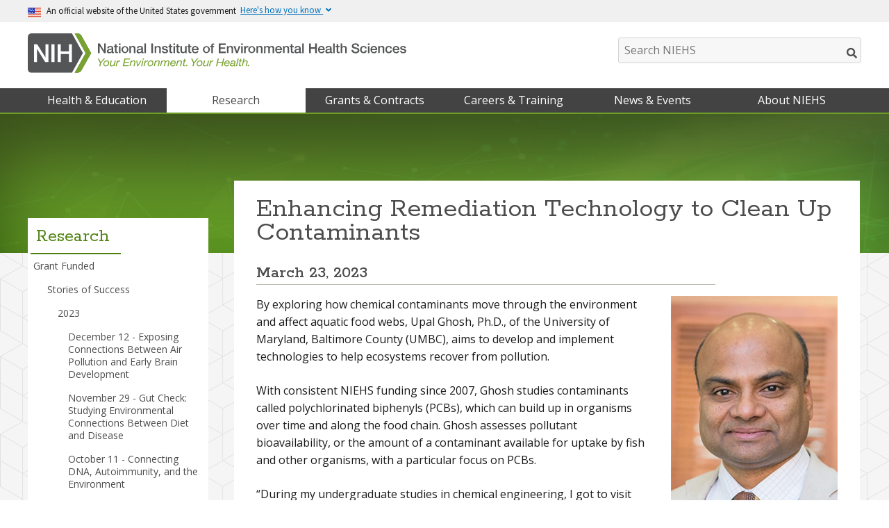

--- FILE ---
content_type: text/html; charset=UTF-8
request_url: https://www.niehs.nih.gov/research/supported/success/2023/ghosh
body_size: 58330
content:
<!DOCTYPE html>
<html lang="en" dir="ltr" prefix="content: http://purl.org/rss/1.0/modules/content/  dc: http://purl.org/dc/terms/  foaf: http://xmlns.com/foaf/0.1/  og: http://ogp.me/ns#  rdfs: http://www.w3.org/2000/01/rdf-schema#  schema: http://schema.org/  sioc: http://rdfs.org/sioc/ns#  sioct: http://rdfs.org/sioc/types#  skos: http://www.w3.org/2004/02/skos/core#  xsd: http://www.w3.org/2001/XMLSchema# ">
  <head>
<!-- ~~~Beginning of header meta (DO NOT DELETE)~~~-->
    <meta charset="utf-8" />
<meta name="description" content="March 23, 2023 Ghosh is a professor of chemical, biochemical, and environmental engineering at UMBC, where his research group explores the fundamental processes that control pollutant fate in soils, sediments, and aquatic environments." />
<link rel="canonical" href="https://www.niehs.nih.gov/research/supported/success/2023/ghosh" />
<meta property="og:site_name" content="National Institute of Environmental Health Sciences" />
<meta property="og:type" content="website" />
<meta property="og:url" content="https://www.niehs.nih.gov/research/supported/success/2023/ghosh" />
<meta property="og:title" content="Enhancing Remediation Technology to Clean Up Contaminants" />
<meta property="og:description" content="By exploring how chemical contaminants move through the environment and affect aquatic food webs, Upal Ghosh, Ph.D., of the University of Maryland, Baltimore County (UMBC), aims to develop and implement technologies to help ecosystems recover from pollution." />
<meta property="og:image" content="https://www.niehs.nih.gov/sites/default/files/research/supported/success/2023/ghosh/ghosh_og.jpg" />
<meta name="twitter:card" content="summary_large_image" />
<meta name="twitter:site" content="@NIEHS" />
<meta name="twitter:description" content="By exploring how chemical contaminants move through the environment and affect aquatic food webs, Upal Ghosh, Ph.D., of the University of Maryland, Baltimore County (UMBC), aims to develop and implement technologies to help ecosystems recover from pollution." />
<meta name="twitter:title" content="Enhancing Remediation Technology to Clean Up Contaminants" />
<meta name="twitter:creator" content="@NIEHS" />
<meta name="twitter:image" content="https://www.niehs.nih.gov/sites/default/files/research/supported/success/2023/ghosh/ghosh_og.jpg" />
<meta name="google-site-verification" content="dr2u0MtH4KYEo1w6QJcYufbRXNB2bv32B3RriNRD32Q" />
<meta name="Generator" content="Drupal 10 (https://www.drupal.org)" />
<meta name="MobileOptimized" content="width" />
<meta name="HandheldFriendly" content="true" />
<meta name="viewport" content="width=device-width, initial-scale=1.0" />
<meta property="contentId" content="77766" />
<meta name="lastModDate" content="2026-01-05 12:00:00" />
<meta name="twitter:alt" content="Upal Ghosh, Ph.D." />
<link rel="icon" href="/themes/custom/niehs_cms/favicon.ico" type="image/vnd.microsoft.icon" />

<!-- ~~~End of header meta (DO NOT DELETE)~~~-->
<!-- ~~~Beginning of page assets (DO NOT DELETE)~~~-->
    <title>Enhancing Remediation Technology to Clean Up Contaminants | National Institute of Environmental Health Sciences</title>
    <link rel="stylesheet" media="all" href="/sites/default/files/css/css_EBOcsKroUHjgYXP2MeyakrHXGF5pOhipDPftqfWRuoQ.css?delta=0&amp;language=en&amp;theme=niehs_cms&amp;include=eJxtj1EOwjAMQy_U0iOhtAtjKGmmulMZp6djYpoQf85zbMlJCFhDJLBLu1YGaGR872xD96xwGMoyk1zoQc8dZCtKMr3Y3cxqtsoIh3J54juuW3WHuVJjmLInEZ_wY1ulKHxmjaMvPbGUdHQlReA245Tf0CgWqZeaquU_vD9jRWX97HwD1x5d8A" />
<link rel="stylesheet" media="all" href="/sites/default/files/css/css_CbZnJXTJSrBwi272IUGMUz-pfdV9z5AFujlF8gVq24s.css?delta=1&amp;language=en&amp;theme=niehs_cms&amp;include=eJxtj1EOwjAMQy_U0iOhtAtjKGmmulMZp6djYpoQf85zbMlJCFhDJLBLu1YGaGR872xD96xwGMoyk1zoQc8dZCtKMr3Y3cxqtsoIh3J54juuW3WHuVJjmLInEZ_wY1ulKHxmjaMvPbGUdHQlReA245Tf0CgWqZeaquU_vD9jRWX97HwD1x5d8A" />
<link rel="stylesheet" media="print" href="/sites/default/files/css/css_6O5flKDDY-JQ7L3wEp7tTrzN7wKZ8-5RIQ0CInnuhwQ.css?delta=2&amp;language=en&amp;theme=niehs_cms&amp;include=eJxtj1EOwjAMQy_U0iOhtAtjKGmmulMZp6djYpoQf85zbMlJCFhDJLBLu1YGaGR872xD96xwGMoyk1zoQc8dZCtKMr3Y3cxqtsoIh3J54juuW3WHuVJjmLInEZ_wY1ulKHxmjaMvPbGUdHQlReA245Tf0CgWqZeaquU_vD9jRWX97HwD1x5d8A" />
<link rel="stylesheet" media="all" href="/sites/default/files/css/css_uG1FNIKSSLwMeYngp7U80ErOB-Bf3Gb26d1eSNvHc_g.css?delta=3&amp;language=en&amp;theme=niehs_cms&amp;include=eJxtj1EOwjAMQy_U0iOhtAtjKGmmulMZp6djYpoQf85zbMlJCFhDJLBLu1YGaGR872xD96xwGMoyk1zoQc8dZCtKMr3Y3cxqtsoIh3J54juuW3WHuVJjmLInEZ_wY1ulKHxmjaMvPbGUdHQlReA245Tf0CgWqZeaquU_vD9jRWX97HwD1x5d8A" />

    <script type="application/json" data-drupal-selector="drupal-settings-json">{"path":{"baseUrl":"\/","pathPrefix":"","currentPath":"node\/77766","currentPathIsAdmin":false,"isFront":false,"currentLanguage":"en"},"pluralDelimiter":"\u0003","gtag":{"tagId":"","consentMode":false,"otherIds":[],"events":[],"additionalConfigInfo":[]},"suppressDeprecationErrors":true,"ajaxPageState":{"libraries":"[base64]","theme":"niehs_cms","theme_token":null},"ajaxTrustedUrl":[],"gtm":{"tagId":null,"settings":{"data_layer":"dataLayer","include_classes":false,"allowlist_classes":"google\nnonGooglePixels\nnonGoogleScripts\nnonGoogleIframes","blocklist_classes":"customScripts\ncustomPixels","include_environment":false,"environment_id":"","environment_token":""},"tagIds":["GTM-M2B8CZJ"]},"niehs_environments":{"env":"prod","site":"www"},"niehs_api":{"server":"https:\/\/api.niehs.nih.gov"},"user":{"uid":0,"permissionsHash":"de2737670cee0f2c539241245a6be441303b94fcc5c4121cb48706a9d181bf29"}}</script>
<script src="/sites/default/files/js/js_1pL792pADgTTQjBXh7ayrXXIgAn0rp24-nc_NEYrn1I.js?scope=header&amp;delta=0&amp;language=en&amp;theme=niehs_cms&amp;include=eJxtj-0KwyAMRV9I5yNJtJl1TQyYdOvj76OWsbI_gXPu5ULyqiYcW8VZI2Nbo3XE8GV1RaQQRoMSyuuc-QI32H4lu6pj8l61mvRwFm6nBIrBOjS9SmePWzVPtS068swaCkkC8lmYpf3xepQneTQSmOJ7IRIkJOz7K_7IPut-ZN5mZHwCz6hlcg"></script>
<script src="/modules/contrib/google_tag/js/gtag.js?t8x9b2"></script>
<script src="/modules/contrib/google_tag/js/gtm.js?t8x9b2"></script>

<!-- ~~~End of page assets (DO NOT DELETE)~~~-->
  </head>
  <body data-color-scheme="default" class="path-node page-node-type-stories-of-success">
    <a tabindex="1" id="skip-nav" href="#skip-navigation">Skip Navigation</a>
  <div class="addthis_native_toolbox"></div>
        <noscript><iframe src="https://www.googletagmanager.com/ns.html?id=GTM-M2B8CZJ"
                  height="0" width="0" style="display:none;visibility:hidden"></iframe></noscript>

      <div class="site-wrapper dialog-off-canvas-main-canvas" data-off-canvas-main-canvas>
    


<div class="notifications">
    <div data-drupal-messages-fallback class="hidden"></div>


</div>

<!-- Header starts -->
<header class="page-header">
        <div class="usa-banner usa-top-banner-block">
    <div class="usa-accordion">
            <header class="usa-banner-header">
        <div class="usa-grid usa-banner-inner">
          <img alt="U.S. flag" src="/modules/custom/usa_top_banner_block/images/favicon-57.png">
          <p>An official website of the United States government</p>
          <button aria-controls="gov-banner" aria-expanded="false" class="usa-accordion-button usa-banner-button">
          	<span class="usa-banner-button-text">Here's how you know</span>
          </button>
        </div>
      </header>

      <div class="usa-banner-content usa-accordion-content usa-closed" id="gov-banner">
        <div class="usa-banner-guidance-gov usa-width-one-half">
          <img alt="Dot gov" class="usa-banner-icon usa-media_block-img" src="/modules/custom/usa_top_banner_block/images/dot-gov.svg">
          <div class="usa-media_block-body">
            <p><strong>The .gov means it’s official.</strong><br>Federal government websites often end in .gov or .mil. Before sharing sensitive information, make sure you’re on a federal government site.</p>
          </div>
        </div>

        <div class="usa-banner-guidance-ssl usa-width-one-half">
          <img alt="Https" class="usa-banner-icon usa-media_block-img" src="/modules/custom/usa_top_banner_block/images/icon-https.svg">
          <div class="usa-media_block-body">
            <p><strong>The site is secure.</strong><br>The <strong>https://</strong> ensures that you are connecting to the official website and that any information you provide is encrypted and transmitted securely.</p>
          </div>
        </div>
      </div>
    </div>
  </div>





  <div class="clearfix"></div>

  <div id="header-wrapper">
      <div class="logo-wrapper__container">
  <div class="logo-wrapper">
    <h1 class="hide">National Institute of Environmental Health Sciences</h1>
    <a class="NIEHS-Logo" href="/">
      <picture>
        <source media="(min-width: 847px)" srcset="/themes/custom/niehs_cms/web-resources/images/niehs-logo.svg">
        <source media="(max-width: 846px)" srcset="/themes/custom/niehs_cms/web-resources/images/niehs-logo-mobile.svg">
        <img src="/themes/custom/niehs_cms/web-resources/images/niehs-logo.svg" alt="National Institute of Environmental Health Sciences">
      </picture>
      <!-- <img src="https://dev.niehs.nih.gov/Test/public_site_refresh/app/web-resources/images/niehs-logo.svg" alt="National Institute of Environmental Health Sciences"> -->
    </a>
    <div id="print-logo">
      <img class="print-logo" src="/themes/custom/niehs_cms/web-resources/images/NIH_NIEHS_Print_logo.gif" alt="National Institute of Environmental Health Sciences (NIEHS)" width="300" height="56">
    </div>
    <!-- Search start -->
    <div class="desktop-search">
      <div class="search-wrapper hide-for-small">
        <form method="get" action="/search/thundersearch">
          <label for="sitesearch" class="hide" style="display: none">Search NIEHS</label>
          <input class="box search queryAutocomplete" placeholder="Search NIEHS" id="sitesearch" title="Search NIEHS" aria-label="Search NIEHS" name="query" onfocus="if(this.value==this.defaultValue) this.value='';" onblur="if(this.value=='') this.value=this.defaultValue;" type="text">
          <button placeholder="Search" id="search-btn"><span class="hide-for-508">Search</span></button>
        </form>
      </div>
    </div>
    <!--Desktop Search end -->
    <div id="qrcode" class="injectedbyJS" title="https://www.niehs.nih.gov/?utm_source=qrCode&amp;utm_medium=scan&amp;utm_campaign=QR-www">
      <div class="QRCaption">Use this QR code to view the newest version of this document</div>
      </div>
  </div>
  <!-- end logo wrapper -->
</div>

    <div class="nav-wrapper">
        <nav
  role="navigation" aria-labelledby="block-niehs-cms-niehsmainmenu-menu"  id="block-niehs-cms-niehsmainmenu" class="block block-menu navigation menu-- megamenu pre-load">
            
  <h2 class="visually-hidden" id="block-niehs-cms-niehsmainmenu-menu">NIEHS main menu</h2>
  

              <ol class="menu accessible-megamenu">

        
      
               
                       <li class="accessible-megamenu-top-nav-item health">
                <h2>
          <span tabindex="0" class="trackMe" data-seotracker="Menu: Health &amp; Education">
            Health &amp; Education
          </span>
        </h2>
                <div class="panel-1 accessible-megamenu-panel" role="region" aria-expanded="true" aria-hidden="false">
          <ol class="list-level-1">
            <li>
              <ul class="list-level-2 left">
                <li class="landing-page-link">
                  <span>
                                                              <a class="second-level-link " href="https://www.niehs.nih.gov/health">Health &amp; Education</a>
                                      </span>
                </li>
                                                                                                        <li class="accessible-megamenu-panel-group">
                                                        <a class="second-level-link" href="https://www.niehs.nih.gov/health/materials">Brochures &amp; Fact Sheets</a>
                  
                                  <div class="list-level-3 third-level" aria-expanded="false" aria-hidden="true">
                    <i class="fa fa-times" aria-hidden="true" style=""></i>
                    <div class="nav-feature">
                                          <div class="third-level-content">
                        <p>If you are giving a presentation about an environmental health topic or just looking for general information about environmental health research or the institute, this webpage will help.</p>
                      </div>
                                          <div class="third-level-content">
                                                  <div>
                                                          <a class="viewMoreButton" href='https://www.niehs.nih.gov/health/materials'>Explore Brochures &amp; Fact Sheets</a>
                                                      </div>
                                                                                                                                                                                                                                <ul class="link-container">
                                                    </ul>
                                              </div>
                    </div>
                  </div>
                </li>
                                                                                <li class="accessible-megamenu-panel-group">
                                                        <a class="second-level-link" href="https://www.niehs.nih.gov/health/topics">Environmental Health Topics</a>
                  
                                  <div class="list-level-3 third-level" aria-expanded="false" aria-hidden="true">
                    <i class="fa fa-times" aria-hidden="true" style=""></i>
                    <div class="nav-feature">
                                          <div class="third-level-content">
                                                  <div>
                                                          <a class="viewMoreButton" href='https://www.niehs.nih.gov/health/topics'>Explore Environmental Health Topics</a>
                                                      </div>
                                                                                                                                                                                                                                <ul class="link-container">
                                                                                                                                                                              <li>
                                                                                                        <a tabindex="0" class="level-3-link" href="https://www.niehs.nih.gov/health/topics/conditions">Conditions &amp; Diseases</a>
                                                                  </li>
                                                                                                                                                                                                                                        <li>
                                                                                                        <a tabindex="0" class="level-3-link" href="https://www.niehs.nih.gov/health/topics/agents">Environmental Agents</a>
                                                                  </li>
                                                                                                                                                                                                                                        <li>
                                                                                                        <a tabindex="0" class="level-3-link" href="https://www.niehs.nih.gov/health/topics/science">Environmental Health Science Basics</a>
                                                                  </li>
                                                                                                                                                                                                                                        <li>
                                                                                                        <a tabindex="0" class="level-3-link" href="https://www.niehs.nih.gov/health/topics/glossary">Environmental Health Sciences Glossary</a>
                                                                  </li>
                                                                                                                                                                                                                                        <li>
                                                                                                        <a tabindex="0" class="level-3-link" href="https://www.niehs.nih.gov/health/topics/nutrition">Nutrition, Health, and Your Environment</a>
                                                                  </li>
                                                                                                                                                                                                                                        <li>
                                                                                                        <a tabindex="0" class="level-3-link" href="https://www.niehs.nih.gov/health/topics/population">Population Research</a>
                                                                  </li>
                                                                                                                                                                                                                                        <li>
                                                                                                        <a tabindex="0" class="level-3-link" href="https://www.niehs.nih.gov/health/topics/enfermedades">Temas Sobre Salud Ambiental</a>
                                                                  </li>
                                                                                                              </ul>
                                              </div>
                    </div>
                  </div>
                </li>
                                                                                <li class="accessible-megamenu-panel-group">
                                                        <a class="second-level-link" href="https://www.niehs.nih.gov/health/scied">Science Education</a>
                  
                                  <div class="list-level-3 third-level" aria-expanded="false" aria-hidden="true">
                    <i class="fa fa-times" aria-hidden="true" style=""></i>
                    <div class="nav-feature">
                                          <div class="third-level-content">
                                                  <div>
                                                          <a class="viewMoreButton" href='https://www.niehs.nih.gov/health/scied'>Explore Science Education</a>
                                                      </div>
                                                                                                                                                                                                                                <ul class="link-container">
                                                                                                                                                                              <li>
                                                                                                        <a tabindex="0" class="level-3-link" href="https://www.niehs.nih.gov/health/scied/teachers">For Educators</a>
                                                                  </li>
                                                                                                                                                                                                                                        <li>
                                                                                                        <a tabindex="0" class="level-3-link" href="https://www.niehs.nih.gov/health/scied/scientists">For Scientists</a>
                                                                  </li>
                                                                                                                                                                                                                                        <li>
                                                                                                        <a tabindex="0" class="level-3-link" href="https://www.niehs.nih.gov/health/scied/students">For Students</a>
                                                                  </li>
                                                                                                                                                                                                                                        <li>
                                                                                                        <a tabindex="0" class="level-3-link" href="https://www.niehs.nih.gov/health/scied/tours">NIEHS Campus Tours &amp; Information Sessions</a>
                                                                  </li>
                                                                                                                                                                                                                                        <li>
                                                                                                        <a tabindex="0" class="level-3-link" href="https://www.niehs.nih.gov/health/scied/educationoutreach">Science Education &amp; Outreach</a>
                                                                  </li>
                                                                                                                                                                                                                                        <li>
                                                                                                        <a tabindex="0" class="level-3-link" href="https://www.niehs.nih.gov/health/scied/speaker">Speakers Bureau</a>
                                                                  </li>
                                                                                                              </ul>
                                              </div>
                    </div>
                  </div>
                </li>
                                                                                <li class="accessible-megamenu-panel-group">
                                                        <a href="https://www.niehs.nih.gov/health/kids/" class="second-level-link">Kids Environment | Kids Health</a>
                  
                                  <div class="list-level-3 third-level" aria-expanded="false" aria-hidden="true">
                    <i class="fa fa-times" aria-hidden="true" style=""></i>
                    <div class="nav-feature">
                                          <div class="third-level-content">
                        <p>A resource for kids, parents, and teachers to find fun and educational materials related to health, science, and the environment we live in today.</p>
                      </div>
                                          <div class="third-level-content">
                                                  <div>
                                                          <a class="viewMoreButton" href='https://www.niehs.nih.gov/health/kids/'>Explore Kids Environment | Kids Health</a>
                                                      </div>
                                                                                                                                                                                                                                <ul class="link-container">
                                                    </ul>
                                              </div>
                    </div>
                  </div>
                </li>
                                        </ul>
                          <div class="level2MenuSpacer"></div>
              <div class="megaMenuLandingContent">
                <i class="fa fa-times" aria-hidden="true"></i>

                <div class="megaMenuText">
                  <div class="summary-text">
                    <div class="rxbodyfield">NIEHS is committed to conducting the most rigorous research in environmental health sciences, and to communicating the results of this research to the public.</div>
                  </div>
                                      <a href="https://www.niehs.nih.gov/health">Explore Health &amp; Education</a>
                                    <span class="smallBackgroundImage"></span>
                </div>
              </div>
            </li>
          </ol>

        </div>
      </li>
     
      
               
                       <li class="accessible-megamenu-top-nav-item research">
                <h2>
          <span tabindex="0" class="trackMe" data-seotracker="Menu: Research">
            Research
          </span>
        </h2>
                <div class="panel-2 accessible-megamenu-panel" role="region" aria-expanded="true" aria-hidden="false">
          <ol class="list-level-1">
            <li>
              <ul class="list-level-2 left">
                <li class="landing-page-link">
                  <span>
                                                              <a class="second-level-link " href="https://www.niehs.nih.gov/research">Research</a>
                                      </span>
                </li>
                                                                                                        <li class="accessible-megamenu-panel-group">
                                                        <a class="second-level-link" href="https://www.niehs.nih.gov/research/atniehs">At NIEHS</a>
                  
                                  <div class="list-level-3 third-level" aria-expanded="false" aria-hidden="true">
                    <i class="fa fa-times" aria-hidden="true" style=""></i>
                    <div class="nav-feature">
                                          <div class="third-level-content">
                                                  <div>
                                                          <a class="viewMoreButton" href='https://www.niehs.nih.gov/research/atniehs'>Explore At NIEHS</a>
                                                      </div>
                                                                                                                                                                                                                                <ul class="link-container">
                                                                                                                                                                              <li>
                                                                                                        <a tabindex="0" class="level-3-link" href="https://www.niehs.nih.gov/research/atniehs/labs">Branches &amp; Laboratories</a>
                                                                  </li>
                                                                                                                                                                                                                                        <li>
                                                                                                        <a tabindex="0" class="level-3-link" href="https://www.niehs.nih.gov/research/atniehs/dir">Intramural Research Division</a>
                                                                  </li>
                                                                                                                                                                                                                                        <li>
                                                                                                        <a tabindex="0" class="level-3-link" href="https://www.niehs.nih.gov/research/atniehs/dtt">Translational Toxicology Division</a>
                                                                  </li>
                                                                                                                                                                                                                                        <li>
                                                                                                        <a tabindex="0" class="level-3-link" href="https://www.niehs.nih.gov/research/atniehs/facilities">Shared and Core Facilities</a>
                                                                  </li>
                                                                                                                                                                                                                                        <li>
                                                                                                        <a href="https://portal.niehs.nih.gov/staff/allScientists" class="level-3-link">All Scientists</a>
                                                                  </li>
                                                                                                                                                                                                                                        <li>
                                                                                                        <a tabindex="0" class="level-3-link" href="https://www.niehs.nih.gov/research/scientistSearch/laboratories">All Research Groups</a>
                                                                  </li>
                                                                                                              </ul>
                                              </div>
                    </div>
                  </div>
                </li>
                                                                                <li class="accessible-megamenu-panel-group">
                                                        <a class="second-level-link" href="https://www.niehs.nih.gov/research/supported">Grant Funded</a>
                  
                                  <div class="list-level-3 third-level" aria-expanded="false" aria-hidden="true">
                    <i class="fa fa-times" aria-hidden="true" style=""></i>
                    <div class="nav-feature">
                                          <div class="third-level-content">
                                                  <div>
                                                          <a class="viewMoreButton" href='https://www.niehs.nih.gov/research/supported'>Explore Grant Funded</a>
                                                      </div>
                                                                                                                                                                                                                                <ul class="link-container">
                                                                                                                                                                              <li>
                                                                                                        <a tabindex="0" class="level-3-link" href="https://www.niehs.nih.gov/research/supported/dert">About the Extramural Research and Training Division</a>
                                                                  </li>
                                                                                                                                                                                                                                        <li>
                                                                                                        <a tabindex="0" class="level-3-link" href="https://www.niehs.nih.gov/research/supported/centers">Centers, Interagency Collaborations, and Consortia</a>
                                                                  </li>
                                                                                                                                                                                                                                        <li>
                                                                                                        <a tabindex="0" class="level-3-link" href="https://www.niehs.nih.gov/research/supported/exposure">Environmental Exposure Research</a>
                                                                  </li>
                                                                                                                                                                                                                                        <li>
                                                                                                        <a tabindex="0" class="level-3-link" href="https://www.niehs.nih.gov/research/supported/epidemiology">Epidemiology Resources</a>
                                                                  </li>
                                                                                                                                                                                                                                        <li>
                                                                                                        <a tabindex="0" class="level-3-link" href="https://www.niehs.nih.gov/research/supported/health">Health Impacts Research</a>
                                                                  </li>
                                                                                                                                                                                                                                        <li>
                                                                                                        <a tabindex="0" class="level-3-link" href="https://www.niehs.nih.gov/research/supported/irt">Institutional Research Training</a>
                                                                  </li>
                                                                                                                                                                                                                                        <li>
                                                                                                        <a tabindex="0" class="level-3-link" href="https://www.niehs.nih.gov/research/supported/training">Researcher-Centered</a>
                                                                  </li>
                                                                                                                                                                                                                                        <li>
                                                                                                        <a tabindex="0" class="level-3-link" href="https://www.niehs.nih.gov/research/supported/success">Stories of Success</a>
                                                                  </li>
                                                                                                                                                                                                                                        <li>
                                                                                                        <a tabindex="0" class="level-3-link" href="https://www.niehs.nih.gov/research/supported/timesensitive">Time-Sensitive Research Opportunities in Environmental Health</a>
                                                                  </li>
                                                                                                                                                                                                                                        <li>
                                                                                                        <a tabindex="0" class="level-3-link" href="https://www.niehs.nih.gov/research/supported/translational">Translational Science, Outreach, and Education</a>
                                                                  </li>
                                                                                                                                                                                                                                        <li>
                                                                                                        <a tabindex="0" class="level-3-link" href="https://www.niehs.nih.gov/research/supported/whatsnew">What&#039;s New</a>
                                                                  </li>
                                                                                                              </ul>
                                              </div>
                    </div>
                  </div>
                </li>
                                                                                <li class="accessible-megamenu-panel-group">
                                                        <a class="second-level-link" href="https://www.niehs.nih.gov/research/programs">Initiatives</a>
                  
                                  <div class="list-level-3 third-level" aria-expanded="false" aria-hidden="true">
                    <i class="fa fa-times" aria-hidden="true" style=""></i>
                    <div class="nav-feature">
                                          <div class="third-level-content">
                                                  <div>
                                                          <a class="viewMoreButton" href='https://www.niehs.nih.gov/research/programs'>Explore Initiatives</a>
                                                      </div>
                                                                                                                                                                                                                                <ul class="link-container">
                                                                                                                                                                              <li>
                                                                                                        <a tabindex="0" class="level-3-link" href="https://www.niehs.nih.gov/research/programs/chords">Connecting Health Outcomes Research and Data Systems (CHORDS)</a>
                                                                  </li>
                                                                                                                                                                                                                                        <li>
                                                                                                        <a tabindex="0" class="level-3-link" href="https://www.niehs.nih.gov/research/programs/disaster">Disaster Research Response (DR2) Program</a>
                                                                  </li>
                                                                                                                                                                                                                                        <li>
                                                                                                        <a tabindex="0" class="level-3-link" href="https://www.niehs.nih.gov/research/programs/east_palestine">East Palestine (Ohio) Train Derailment Research Response</a>
                                                                  </li>
                                                                                                                                                                                                                                        <li>
                                                                                                        <a tabindex="0" class="level-3-link" href="https://www.niehs.nih.gov/research/programs/ehlc">Environmental Health Language Collaborative</a>
                                                                  </li>
                                                                                                                                                                                                                                        <li>
                                                                                                        <a tabindex="0" class="level-3-link" href="https://www.niehs.nih.gov/research/programs/geh">Global Environmental Health</a>
                                                                  </li>
                                                                                                                                                                                                                                        <li>
                                                                                                        <a tabindex="0" class="level-3-link" href="https://www.niehs.nih.gov/research/programs/extreme-weather">NIH Program on Health and Extreme Weather</a>
                                                                  </li>
                                                                                                                                                                                                                                        <li>
                                                                                                        <a tabindex="0" class="level-3-link" href="https://www.niehs.nih.gov/research/programs/radx">NIH RADx Efforts at NIEHS</a>
                                                                  </li>
                                                                                                                                                                                                                                        <li>
                                                                                                        <a tabindex="0" class="level-3-link" href="https://www.niehs.nih.gov/research/programs/pfas">PFAS Research</a>
                                                                  </li>
                                                                                                                                                                                                                                        <li>
                                                                                                        <a tabindex="0" class="level-3-link" href="https://www.niehs.nih.gov/research/programs/tox21">Tox21</a>
                                                                  </li>
                                                                                                                                                                                                                                        <li>
                                                                                                        <a tabindex="0" class="level-3-link" href="https://www.niehs.nih.gov/research/programs/translational">Translational Research at NIEHS</a>
                                                                  </li>
                                                                                                                                                                                                                                        <li>
                                                                                                        <a tabindex="0" class="level-3-link" href="https://www.niehs.nih.gov/research/programs/wha">Women&#039;s Health Awareness</a>
                                                                  </li>
                                                                                                              </ul>
                                              </div>
                    </div>
                  </div>
                </li>
                                                                                <li class="accessible-megamenu-panel-group">
                                                        <a class="second-level-link" href="https://www.niehs.nih.gov/research/highlights">Research Highlights</a>
                  
                                  <div class="list-level-3 third-level" aria-expanded="false" aria-hidden="true">
                    <i class="fa fa-times" aria-hidden="true" style=""></i>
                    <div class="nav-feature">
                                          <div class="third-level-content">
                                                  <div class="views-element-container"><div class="view view-research-highlights view-id-research_highlights view-display-id-block_2 js-view-dom-id-369c2ed5b2efad321d93f17f9dff05bd3085b82cffafccab9ebd4f0a24519010">
  
    
      
      <div class="view-content">
      
<ul class="link-container">
                            <li>
            <a tabindex="0" class="level-3-link" href="/research/highlights/detail/highlightid/146506">2024 Road Map for Sequencing RNA and Its Modifications, New NASEM report </a>
        </li>
                            <li>
            <a tabindex="0" class="level-3-link" href="/research/highlights/detail/highlightid/146511">Sister Study Turns 20</a>
        </li>
                            <li>
            <a tabindex="0" class="level-3-link" href="/research/highlights/detail/highlightid/146521">3D Structure of Twinkle Protein </a>
        </li>
                            <li>
            <a tabindex="0" class="level-3-link" href="/research/highlights/detail/highlightid/146361">15th Report on Carcinogens</a>
        </li>
                            <li>
            <a tabindex="0" class="level-3-link" href="/research/highlights/detail/highlightid/146366">Autoimmunity May Be Rising in the United States</a>
        </li>
    </ul>

    </div>
  
          </div>
</div>

                                                                                                                                              </div>
                    </div>
                  </div>
                </li>
                                                                                <li class="accessible-megamenu-panel-group">
                                                        <a class="second-level-link" href="https://www.niehs.nih.gov/research/resources">Resources for Scientists</a>
                  
                                  <div class="list-level-3 third-level" aria-expanded="false" aria-hidden="true">
                    <i class="fa fa-times" aria-hidden="true" style=""></i>
                    <div class="nav-feature">
                                          <div class="third-level-content">
                                                  <div>
                                                          <a class="viewMoreButton" href='https://www.niehs.nih.gov/research/resources'>Explore Resources for Scientists</a>
                                                      </div>
                                                                                                                                                                                                                                <ul class="link-container">
                                                                                                                                                                              <li>
                                                                                                        <a tabindex="0" class="level-3-link" href="https://www.niehs.nih.gov/research/resources/articles_journals">Articles and Journals</a>
                                                                  </li>
                                                                                                                                                                                                                                        <li>
                                                                                                        <a tabindex="0" class="level-3-link" href="https://www.niehs.nih.gov/research/resources/bioethics">Bioethics</a>
                                                                  </li>
                                                                                                                                                                                                                                        <li>
                                                                                                        <a tabindex="0" class="level-3-link" href="https://www.niehs.nih.gov/research/resources/databases">Databases</a>
                                                                  </li>
                                                                                                                                                                                                                                        <li>
                                                                                                        <a tabindex="0" class="level-3-link" href="https://www.niehs.nih.gov/research/resources/epresr">Electron Paramagnetic Resonance/Electron Spin Resonance (EPR/ESR)</a>
                                                                  </li>
                                                                                                                                                                                                                                        <li>
                                                                                                        <a tabindex="0" class="level-3-link" href="https://www.niehs.nih.gov/research/resources/glossary">Glossaries</a>
                                                                  </li>
                                                                                                                                                                                                                                        <li>
                                                                                                        <a tabindex="0" class="level-3-link" href="https://www.niehs.nih.gov/research/resources/imacs">International Myositis Assessment &amp; Clinical Studies Group (IMACS)</a>
                                                                  </li>
                                                                                                                                                                                                                                        <li>
                                                                                                        <a tabindex="0" class="level-3-link" href="https://www.niehs.nih.gov/research/resources/library">Library &amp; Information Services</a>
                                                                  </li>
                                                                                                                                                                                                                                        <li>
                                                                                                        <a tabindex="0" class="level-3-link" href="https://www.niehs.nih.gov/research/resources/protocols">Protocols</a>
                                                                  </li>
                                                                                                                                                                                                                                        <li>
                                                                                                        <a tabindex="0" class="level-3-link" href="https://www.niehs.nih.gov/research/resources/partners">Research Partners</a>
                                                                  </li>
                                                                                                                                                                                                                                        <li>
                                                                                                        <a tabindex="0" class="level-3-link" href="https://www.niehs.nih.gov/research/resources/events">Seminars, Conferences, &amp; Symposia</a>
                                                                  </li>
                                                                                                                                                                                                                                        <li>
                                                                                                        <a tabindex="0" class="level-3-link" href="https://www.niehs.nih.gov/research/resources/software">Software</a>
                                                                  </li>
                                                                                                                                                                                                                                        <li>
                                                                                                        <a tabindex="0" class="level-3-link" href="https://www.niehs.nih.gov/research/resources/techtransfer">Technology Transfer</a>
                                                                  </li>
                                                                                                                                                                                                                                        <li>
                                                                                                        <a tabindex="0" class="level-3-link" href="https://www.niehs.nih.gov/research/resources/visual-guides">Training and Visual Guides</a>
                                                                  </li>
                                                                                                              </ul>
                                              </div>
                    </div>
                  </div>
                </li>
                                                                                <li class="accessible-megamenu-panel-group">
                                                        <a class="second-level-link" href="https://www.niehs.nih.gov/research/scientific-data">Scientific Data</a>
                  
                                  <div class="list-level-3 third-level" aria-expanded="false" aria-hidden="true">
                    <i class="fa fa-times" aria-hidden="true" style=""></i>
                    <div class="nav-feature">
                                          <div class="third-level-content">
                                                  <div>
                                                          <a class="viewMoreButton" href='https://www.niehs.nih.gov/research/scientific-data'>Explore Scientific Data</a>
                                                      </div>
                                                                                                                                                                                                                                <ul class="link-container">
                                                                                                                                                                              <li>
                                                                                                        <a tabindex="0" class="level-3-link" href="https://www.niehs.nih.gov/research/scientific-data/plan">Data Management and Sharing Plan Development</a>
                                                                  </li>
                                                                                                                                                                                                                                        <li>
                                                                                                        <a tabindex="0" class="level-3-link" href="https://www.niehs.nih.gov/research/scientific-data/policy">Data Management and Sharing Policies</a>
                                                                  </li>
                                                                                                                                                                                                                                        <li>
                                                                                                        <a tabindex="0" class="level-3-link" href="https://www.niehs.nih.gov/research/scientific-data/funding">Data Science Funding Opportunities</a>
                                                                  </li>
                                                                                                                                                                                                                                        <li>
                                                                                                        <a tabindex="0" class="level-3-link" href="https://www.niehs.nih.gov/research/scientific-data/questions">Frequently Asked Questions</a>
                                                                  </li>
                                                                                                                                                                                                                                        <li>
                                                                                                        <a tabindex="0" class="level-3-link" href="https://www.niehs.nih.gov/research/scientific-data/value">Maximizing the Value of Scientific Data</a>
                                                                  </li>
                                                                                                                                                                                                                                        <li>
                                                                                                        <a tabindex="0" class="level-3-link" href="https://www.niehs.nih.gov/research/scientific-data/data-resources">Scientific Data Resources</a>
                                                                  </li>
                                                                                                              </ul>
                                              </div>
                    </div>
                  </div>
                </li>
                                        </ul>
                          <div class="level2MenuSpacer"></div>
              <div class="megaMenuLandingContent">
                <i class="fa fa-times" aria-hidden="true"></i>

                <div class="megaMenuText">
                  <div class="summary-text">
                    <div class="rxbodyfield">NIEHS research uses state-of-the-art science and technology to investigate the interplay between environmental exposures, human biology, genetics, and common diseases to help prevent disease and improve human health.</div>
                  </div>
                                      <a href="https://www.niehs.nih.gov/research">Explore Research</a>
                                    <span class="smallBackgroundImage"></span>
                </div>
              </div>
            </li>
          </ol>

        </div>
      </li>
     
      
               
                       <li class="accessible-megamenu-top-nav-item grants-and-contracts">
                <h2>
          <span tabindex="0" class="trackMe" data-seotracker="Menu: Grants &amp; Contracts">
            Grants &amp; Contracts
          </span>
        </h2>
                <div class="panel-3 accessible-megamenu-panel" role="region" aria-expanded="true" aria-hidden="false">
          <ol class="list-level-1">
            <li>
              <ul class="list-level-2 left">
                <li class="landing-page-link">
                  <span>
                                                              <a class="second-level-link " href="https://www.niehs.nih.gov/grants-and-contracts">Grants &amp; Contracts</a>
                                      </span>
                </li>
                                                                                                        <li class="accessible-megamenu-panel-group">
                                                        <a class="second-level-link" href="https://www.niehs.nih.gov/grants-and-contracts/about">About</a>
                  
                                  <div class="list-level-3 third-level" aria-expanded="false" aria-hidden="true">
                    <i class="fa fa-times" aria-hidden="true" style=""></i>
                    <div class="nav-feature">
                                          <div class="third-level-content">
                                                  <div>
                                                          <a class="viewMoreButton" href='https://www.niehs.nih.gov/grants-and-contracts/about'>Explore About</a>
                                                      </div>
                                                                                                                                                                                                                                <ul class="link-container">
                                                                                                                                                                              <li>
                                                                                                        <a tabindex="0" class="level-3-link" href="https://www.niehs.nih.gov/grants-and-contracts/about/contacts">Contacts for NIEHS Applicants</a>
                                                                  </li>
                                                                                                                                                                                                                                        <li>
                                                                                                        <a tabindex="0" class="level-3-link" href="https://www.niehs.nih.gov/grants-and-contracts/about/funded-research">NIEHS Funded Research</a>
                                                                  </li>
                                                                                                                                                                                                                                        <li>
                                                                                                        <a tabindex="0" class="level-3-link" href="https://www.niehs.nih.gov/grants-and-contracts/about/strategies">NIEHS Funding Strategies</a>
                                                                  </li>
                                                                                                              </ul>
                                              </div>
                    </div>
                  </div>
                </li>
                                                                                <li class="accessible-megamenu-panel-group">
                                                        <a class="second-level-link" href="https://www.niehs.nih.gov/grants-and-contracts/acquisitions">Contract Acquisitions</a>
                  
                                  <div class="list-level-3 third-level" aria-expanded="false" aria-hidden="true">
                    <i class="fa fa-times" aria-hidden="true" style=""></i>
                    <div class="nav-feature">
                                          <div class="third-level-content">
                                                  <div>
                                                          <a class="viewMoreButton" href='https://www.niehs.nih.gov/grants-and-contracts/acquisitions'>Explore Contract Acquisitions</a>
                                                      </div>
                                                                                                                                                                                                                                <ul class="link-container">
                                                                                                                                                                              <li>
                                                                                                        <a tabindex="0" class="level-3-link" href="https://www.niehs.nih.gov/grants-and-contracts/acquisitions/bidboard">Acquisitions Bid Board</a>
                                                                  </li>
                                                                                                                                                                                                                                        <li>
                                                                                                        <a tabindex="0" class="level-3-link" href="https://www.niehs.nih.gov/grants-and-contracts/acquisitions/reaching">Reaching Acquisitions</a>
                                                                  </li>
                                                                                                              </ul>
                                              </div>
                    </div>
                  </div>
                </li>
                                                                                <li class="accessible-megamenu-panel-group">
                                                        <a class="second-level-link" href="https://www.niehs.nih.gov/grants-and-contracts/news-events">Funding News and Events</a>
                  
                                  <div class="list-level-3 third-level" aria-expanded="false" aria-hidden="true">
                    <i class="fa fa-times" aria-hidden="true" style=""></i>
                    <div class="nav-feature">
                                          <div class="third-level-content">
                                                  <div>
                                                          <a class="viewMoreButton" href='https://www.niehs.nih.gov/grants-and-contracts/news-events'>Explore Funding News and Events</a>
                                                      </div>
                                                                                                                                                                                                                                <ul class="link-container">
                                                    </ul>
                                              </div>
                    </div>
                  </div>
                </li>
                                                                                <li class="accessible-megamenu-panel-group">
                                                        <a class="second-level-link" href="https://www.niehs.nih.gov/grants-and-contracts/grant-opportunities">Grant Opportunities and Notices</a>
                  
                                  <div class="list-level-3 third-level" aria-expanded="false" aria-hidden="true">
                    <i class="fa fa-times" aria-hidden="true" style=""></i>
                    <div class="nav-feature">
                                          <div class="third-level-content">
                                                  <div>
                                                          <a class="viewMoreButton" href='https://www.niehs.nih.gov/grants-and-contracts/grant-opportunities'>Explore Grant Opportunities and Notices</a>
                                                      </div>
                                                                                                                                                                                                                                <ul class="link-container">
                                                                                                                                                                              <li>
                                                                                                        <a tabindex="0" class="level-3-link" href="https://www.niehs.nih.gov/grants-and-contracts/grant-opportunities/funding-opportunities">NIEHS Funding Opportunities</a>
                                                                  </li>
                                                                                                              </ul>
                                              </div>
                    </div>
                  </div>
                </li>
                                                                                <li class="accessible-megamenu-panel-group">
                                                        <a class="second-level-link" href="https://www.niehs.nih.gov/grants-and-contracts/grants-process">Grants Process and Policies</a>
                  
                                  <div class="list-level-3 third-level" aria-expanded="false" aria-hidden="true">
                    <i class="fa fa-times" aria-hidden="true" style=""></i>
                    <div class="nav-feature">
                                          <div class="third-level-content">
                                                  <div>
                                                          <a class="viewMoreButton" href='https://www.niehs.nih.gov/grants-and-contracts/grants-process'>Explore Grants Process and Policies</a>
                                                      </div>
                                                                                                                                                                                                                                <ul class="link-container">
                                                                                                                                                                              <li>
                                                                                                        <a tabindex="0" class="level-3-link" href="https://www.niehs.nih.gov/grants-and-contracts/grants-process/acknowledgement">Acknowledgement of NIEHS Support</a>
                                                                  </li>
                                                                                                                                                                                                                                        <li>
                                                                                                        <a tabindex="0" class="level-3-link" href="https://www.niehs.nih.gov/grants-and-contracts/grants-process/carryover">NIEHS Carryover Requests</a>
                                                                  </li>
                                                                                                              </ul>
                                              </div>
                    </div>
                  </div>
                </li>
                                        </ul>
                          <div class="level2MenuSpacer"></div>
              <div class="megaMenuLandingContent">
                <i class="fa fa-times" aria-hidden="true"></i>

                <div class="megaMenuText">
                  <div class="summary-text">
                    <div class="rxbodyfield">NIEHS provides federal funding in the form of grants to universities, other research organizations, and small businesses. These grants mostly support research studies, but also cooperative research and development projects.</div>
                  </div>
                                      <a href="https://www.niehs.nih.gov/grants-and-contracts">Explore Grants &amp; Contracts</a>
                                    <span class="smallBackgroundImage"></span>
                </div>
              </div>
            </li>
          </ol>

        </div>
      </li>
     
      
               
                       <li class="accessible-megamenu-top-nav-item careers">
                <h2>
          <span tabindex="0" class="trackMe" data-seotracker="Menu: Careers &amp; Training">
            Careers &amp; Training
          </span>
        </h2>
                <div class="panel-4 accessible-megamenu-panel" role="region" aria-expanded="true" aria-hidden="false">
          <ol class="list-level-1">
            <li>
              <ul class="list-level-2 left">
                <li class="landing-page-link">
                  <span>
                                                              <a class="second-level-link " href="https://www.niehs.nih.gov/careers">Careers &amp; Training</a>
                                      </span>
                </li>
                                                                                                        <li class="accessible-megamenu-panel-group">
                                                        <a class="second-level-link" href="https://www.niehs.nih.gov/careers/research">Research Training</a>
                  
                                  <div class="list-level-3 third-level" aria-expanded="false" aria-hidden="true">
                    <i class="fa fa-times" aria-hidden="true" style=""></i>
                    <div class="nav-feature">
                                          <div class="third-level-content">
                                                  <div>
                                                          <a class="viewMoreButton" href='https://www.niehs.nih.gov/careers/research'>Explore Research Training</a>
                                                      </div>
                                                                                                                                                                                                                                <ul class="link-container">
                                                                                                                                                                              <li>
                                                                                                        <a tabindex="0" class="level-3-link" href="https://www.niehs.nih.gov/careers/research/recruitment">Fellow Recruitment</a>
                                                                  </li>
                                                                                                                                                                                                                                        <li>
                                                                                                        <a tabindex="0" class="level-3-link" href="https://www.niehs.nih.gov/careers/research/nta">Trainees Assembly</a>
                                                                  </li>
                                                                                                                                                                                                                                        <li>
                                                                                                        <a tabindex="0" class="level-3-link" href="https://www.niehs.nih.gov/careers/research/fellows">Fellows&#039; Career Development</a>
                                                                  </li>
                                                                                                                                                                                                                                        <li>
                                                                                                        <a tabindex="0" class="level-3-link" href="https://www.niehs.nih.gov/careers/research/scholars">NIEHS Scholars Connect Program</a>
                                                                  </li>
                                                                                                                                                                                                                                        <li>
                                                                                                        <a tabindex="0" class="level-3-link" href="https://www.niehs.nih.gov/careers/research/med-students">NIEHS Medical Student Research Fellowships</a>
                                                                  </li>
                                                                                                                                                                                                                                        <li>
                                                                                                        <a tabindex="0" class="level-3-link" href="https://www.niehs.nih.gov/careers/research/summers">NIH Summer Internship Program</a>
                                                                  </li>
                                                                                                                                                                                                                                        <li>
                                                                                                        <a tabindex="0" class="level-3-link" href="https://www.niehs.nih.gov/careers/research/postdoc-training">Postdoctoral Training Opportunities in Translational Toxicology</a>
                                                                  </li>
                                                                                                                                                                                                                                        <li>
                                                                                                        <a tabindex="0" class="level-3-link" href="https://www.niehs.nih.gov/careers/research/trainingfrom">Training, Fellowship, and Career Awards</a>
                                                                  </li>
                                                                                                              </ul>
                                              </div>
                    </div>
                  </div>
                </li>
                                                                                <li class="accessible-megamenu-panel-group">
                                                        <a class="second-level-link" href="https://www.niehs.nih.gov/careers/hazmat">HAZMAT Safety &amp; Training</a>
                  
                                  <div class="list-level-3 third-level" aria-expanded="false" aria-hidden="true">
                    <i class="fa fa-times" aria-hidden="true" style=""></i>
                    <div class="nav-feature">
                                          <div class="third-level-content">
                                                  <div>
                                                          <a class="viewMoreButton" href='https://www.niehs.nih.gov/careers/hazmat'>Explore HAZMAT Safety &amp; Training</a>
                                                      </div>
                                                                                                                                                                                                                                <ul class="link-container">
                                                                                                                                                                              <li>
                                                                                                        <a tabindex="0" class="level-3-link" href="https://www.niehs.nih.gov/careers/hazmat/about_wetp">About the Worker Training Program (WTP)</a>
                                                                  </li>
                                                                                                                                                                                                                                        <li>
                                                                                                        <a href="https://tools.niehs.nih.gov/wetp/" class="level-3-link">Clearinghouse</a>
                                                                  </li>
                                                                                                                                                                                                                                        <li>
                                                                                                        <a tabindex="0" class="level-3-link" href="https://www.niehs.nih.gov/careers/hazmat/funding">Funding Opportunities</a>
                                                                  </li>
                                                                                                                                                                                                                                        <li>
                                                                                                        <a tabindex="0" class="level-3-link" href="https://www.niehs.nih.gov/careers/hazmat/events">Meetings &amp; Workshops</a>
                                                                  </li>
                                                                                                                                                                                                                                        <li>
                                                                                                        <a tabindex="0" class="level-3-link" href="https://www.niehs.nih.gov/careers/hazmat/disaster_response">National Response &amp; Disaster Recovery</a>
                                                                  </li>
                                                                                                                                                                                                                                        <li>
                                                                                                        <a tabindex="0" class="level-3-link" href="https://www.niehs.nih.gov/careers/hazmat/links">Other Links &amp; Resources</a>
                                                                  </li>
                                                                                                                                                                                                                                        <li>
                                                                                                        <a tabindex="0" class="level-3-link" href="https://www.niehs.nih.gov/careers/hazmat/accomplishments">Program Highlights</a>
                                                                  </li>
                                                                                                                                                                                                                                        <li>
                                                                                                        <a tabindex="0" class="level-3-link" href="https://www.niehs.nih.gov/careers/hazmat/state_profiles">State Profiles</a>
                                                                  </li>
                                                                                                                                                                                                                                        <li>
                                                                                                        <a tabindex="0" class="level-3-link" href="https://www.niehs.nih.gov/careers/hazmat/training_program_areas">Training Program Areas</a>
                                                                  </li>
                                                                                                                                                                                                                                        <li>
                                                                                                        <a tabindex="0" class="level-3-link" href="https://www.niehs.nih.gov/careers/hazmat/locations">Where We Train</a>
                                                                  </li>
                                                                                                                                                                                                                                        <li>
                                                                                                        <a tabindex="0" class="level-3-link" href="https://www.niehs.nih.gov/careers/hazmat/awardees">Who We Fund</a>
                                                                  </li>
                                                                                                                                                                                                                                        <li>
                                                                                                        <a tabindex="0" class="level-3-link" href="https://www.niehs.nih.gov/careers/hazmat/trainees">Who We Train</a>
                                                                  </li>
                                                                                                              </ul>
                                              </div>
                    </div>
                  </div>
                </li>
                                                                                <li class="accessible-megamenu-panel-group">
                                                        <a class="second-level-link" href="https://www.niehs.nih.gov/careers/jobs">Jobs at NIEHS</a>
                  
                                  <div class="list-level-3 third-level" aria-expanded="false" aria-hidden="true">
                    <i class="fa fa-times" aria-hidden="true" style=""></i>
                    <div class="nav-feature">
                                          <div class="third-level-content">
                        <p>NIEHS has a goal to ensure job opportunities and career enhancements programs for both our work force and our community.</p>
                      </div>
                                          <div class="third-level-content">
                                                  <div>
                                                          <a class="viewMoreButton" href='https://www.niehs.nih.gov/careers/jobs'>Explore Jobs at NIEHS</a>
                                                      </div>
                                                                                                                                              </div>
                    </div>
                  </div>
                </li>
                                        </ul>
                          <div class="level2MenuSpacer"></div>
              <div class="megaMenuLandingContent">
                <i class="fa fa-times" aria-hidden="true"></i>

                <div class="megaMenuText">
                  <div class="summary-text">
                    <div class="rxbodyfield">NIEHS offers a broad range of job opportunities, career enhancement programs, and research training grants and programs in environmental health sciences and administration.</div>
                  </div>
                                      <a href="https://www.niehs.nih.gov/careers">Explore Careers &amp; Training</a>
                                    <span class="smallBackgroundImage"></span>
                </div>
              </div>
            </li>
          </ol>

        </div>
      </li>
     
      
               
                       <li class="accessible-megamenu-top-nav-item news">
                <h2>
          <span tabindex="0" class="trackMe" data-seotracker="Menu: News &amp; Events">
            News &amp; Events
          </span>
        </h2>
                <div class="panel-5 accessible-megamenu-panel" role="region" aria-expanded="true" aria-hidden="false">
          <ol class="list-level-1">
            <li>
              <ul class="list-level-2 left">
                <li class="landing-page-link">
                  <span>
                                                              <a class="second-level-link " href="https://www.niehs.nih.gov/news">News &amp; Events</a>
                                      </span>
                </li>
                                                                                                        <li class="accessible-megamenu-panel-group">
                                                        <a class="second-level-link" href="https://www.niehs.nih.gov/news/events">Events</a>
                  
                                  <div class="list-level-3 third-level" aria-expanded="false" aria-hidden="true">
                    <i class="fa fa-times" aria-hidden="true" style=""></i>
                    <div class="nav-feature">
                                          <div class="third-level-content">
                        <p>NIEHS sponsors and co-sponsors scientific meetings, conferences, and events throughout the year. These meetings are listed in the NIEHS Events Calendar and are open to the general public.</p>
                      </div>
                                          <div class="third-level-content">
                                                  <div>
                                                          <a class="viewMoreButton" href='https://www.niehs.nih.gov/news/events'>Explore Events</a>
                                                      </div>
                                                                                                                                                                                                                                <ul class="link-container">
                                                                                                                                                                              <li>
                                                                                                        <a tabindex="0" class="level-3-link" href="https://www.niehs.nih.gov/news/events/careerfair">28th Annual NIEHS Biomedical Career Symposium</a>
                                                                  </li>
                                                                                                                                                                                                                                        <li>
                                                                                                        <a tabindex="0" class="level-3-link" href="https://www.niehs.nih.gov/news/events/pastmtg">Past Events</a>
                                                                  </li>
                                                                                                              </ul>
                                              </div>
                    </div>
                  </div>
                </li>
                                                                                <li class="accessible-megamenu-panel-group">
                                                        <a class="second-level-link" href="https://www.niehs.nih.gov/news/webcasts">Live Webcasts</a>
                  
                                  <div class="list-level-3 third-level" aria-expanded="false" aria-hidden="true">
                    <i class="fa fa-times" aria-hidden="true" style=""></i>
                    <div class="nav-feature">
                                          <div class="third-level-content">
                                                  <div class="views-element-container"><div class="upcoming-webcasts">
	<h3>Webcasts</h3>
          <div style='margin-bottom: 1.25rem'>
      <p>There are no webcasts currently scheduled.</p>
    </div>
    <div class="viewMoreButton"><a href="/news/webcasts">Explore Webcasts</a></div>

</div>
</div>

                                                                                                                                                                                                                                <ul class="link-container">
                                                                                                                                                                              <li>
                                                                                                        <a tabindex="0" class="level-3-link" href="https://www.niehs.nih.gov/news/webcasts/help">Video Support</a>
                                                                  </li>
                                                                                                              </ul>
                                              </div>
                    </div>
                  </div>
                </li>
                                                                                <li class="accessible-megamenu-panel-group">
                                                        <a class="second-level-link" href="https://www.niehs.nih.gov/news/newsroom">News Room</a>
                  
                                  <div class="list-level-3 third-level" aria-expanded="false" aria-hidden="true">
                    <i class="fa fa-times" aria-hidden="true" style=""></i>
                    <div class="nav-feature">
                                          <div class="third-level-content">
                                                  <div>
                                                          <a class="viewMoreButton" href='https://www.niehs.nih.gov/news/newsroom'>Explore News Room</a>
                                                      </div>
                                                                                                                                                                                                                                <ul class="link-container">
                                                                                                                                                                              <li>
                                                                                                        <a tabindex="0" class="level-3-link" href="https://www.niehs.nih.gov/news/newsroom/interviews">Interviews</a>
                                                                  </li>
                                                                                                                                                                                                                                        <li>
                                                                                                        <a tabindex="0" class="level-3-link" href="https://www.niehs.nih.gov/newsreleases">News Releases</a>
                                                                  </li>
                                                                                                                                                                                                                                        <li>
                                                                                                        <a tabindex="0" class="level-3-link" href="https://www.niehs.nih.gov/news/newsroom/photos">Photos &amp; Biographies, B-roll</a>
                                                                  </li>
                                                                                                                                                                                                                                        <li>
                                                                                                        <a tabindex="0" class="level-3-link" href="https://www.niehs.nih.gov/rssfeed">RSS News Feeds</a>
                                                                  </li>
                                                                                                                                                                                                                                        <li>
                                                                                                        <a tabindex="0" class="level-3-link" href="https://www.niehs.nih.gov/news/newsroom/newslist">Subscribe</a>
                                                                  </li>
                                                                                                              </ul>
                                              </div>
                    </div>
                  </div>
                </li>
                                                                                <li class="accessible-megamenu-panel-group">
                                                        <a class="second-level-link" href="https://www.niehs.nih.gov/news/allnewsletters">Newsletters</a>
                  
                                  <div class="list-level-3 third-level" aria-expanded="false" aria-hidden="true">
                    <i class="fa fa-times" aria-hidden="true" style=""></i>
                    <div class="nav-feature">
                                          <div class="third-level-content">
                                                  <div>
                                                          <a class="viewMoreButton" href='https://www.niehs.nih.gov/news/allnewsletters'>Explore Newsletters</a>
                                                      </div>
                                                                          <ul class="link-container">
                            <li>
                              <a tabindex="0" class="level-3-link" href="/news/factor/">Environmental Factor</a>
                              <a tabindex="0" class="level-3-link" href="/research/programs/geh/geh_newsletter/">Global Environmental Health (GEH) Newsletter</a>
                              <a tabindex="0" class="level-3-link" href="/research/supported/translational/peph/">Partnerships for Environmental Public Health Newsletter (PEPH)</a>
                              <a tabindex="0" class="level-3-link" href="/research/supported/centers/srp/science_digest/">Superfund Research Program (SRP)</a>
                              <a tabindex="0" class="level-3-link" href="/research/programs/wha/newsletter/all-issues/">Women’s Health Awareness (WHA) Newsletter</a>
                            </li>
                          </ul>
                                                                                                                                                                                                        <ul class="link-container">
                                                    </ul>
                                              </div>
                    </div>
                  </div>
                </li>
                                                                                <li class="accessible-megamenu-panel-group">
                                                        <a class="second-level-link" href="https://www.niehs.nih.gov/news/podcasts">Podcasts</a>
                  
                                  <div class="list-level-3 third-level" aria-expanded="false" aria-hidden="true">
                    <i class="fa fa-times" aria-hidden="true" style=""></i>
                    <div class="nav-feature">
                                          <div class="third-level-content">
                        <p>Download or play NIEHS Health Chat&#039;s with a wide range of experts and topics.</p>
                      </div>
                                          <div class="third-level-content">
                                                  <div>
                                                          <a class="viewMoreButton" href='https://www.niehs.nih.gov/news/podcasts'>Explore Podcasts</a>
                                                      </div>
                                                                                                  <ul class="link-container">
                            <li>
                              <a tabindex="0" class="level-3-link" href="/research/supported/translational/peph/podcasts">Environmental Public Health</a>
                            </li>
                            <li>
                              <a tabindex="0" class="level-3-link" href="/about/history/podcasts">NIH Office of History - NIEHS Interviews</a>
                            </li>
                          </ul>
                                                                                                                                                                                <ul class="link-container">
                                                    </ul>
                                              </div>
                    </div>
                  </div>
                </li>
                                                                                <li class="accessible-megamenu-panel-group">
                                                        <a class="second-level-link" href="https://www.niehs.nih.gov/news/video">Video</a>
                  
                                  <div class="list-level-3 third-level" aria-expanded="false" aria-hidden="true">
                    <i class="fa fa-times" aria-hidden="true" style=""></i>
                    <div class="nav-feature">
                                          <div class="third-level-content">
                                                  <div>
                                                          <a class="viewMoreButton" href='https://www.niehs.nih.gov/news/video'>Explore Video</a>
                                                      </div>
                                                                                                                                                                                                                                <ul class="link-container">
                                                    </ul>
                                              </div>
                    </div>
                  </div>
                </li>
                                        </ul>
                          <div class="level2MenuSpacer"></div>
              <div class="megaMenuLandingContent">
                <i class="fa fa-times" aria-hidden="true"></i>

                <div class="megaMenuText">
                  <div class="summary-text">
                    <div class="rxbodyfield">Find out about the exciting discoveries being made by NIEHS and NIEHS-supported researchers that are helping to improve health and save lives.</div>
                  </div>
                                      <a href="https://www.niehs.nih.gov/news">Explore News &amp; Events</a>
                                    <span class="smallBackgroundImage"></span>
                </div>
              </div>
            </li>
          </ol>

        </div>
      </li>
     
      
               
                       <li class="accessible-megamenu-top-nav-item about">
                <h2>
          <span tabindex="0" class="trackMe" data-seotracker="Menu: About NIEHS">
            About NIEHS
          </span>
        </h2>
                <div class="panel-6 accessible-megamenu-panel" role="region" aria-expanded="true" aria-hidden="false">
          <ol class="list-level-1">
            <li>
              <ul class="list-level-2 left">
                <li class="landing-page-link">
                  <span>
                                                              <a class="second-level-link " href="https://www.niehs.nih.gov/about">About NIEHS</a>
                                      </span>
                </li>
                                                                                                        <li class="accessible-megamenu-panel-group">
                                                        <a class="second-level-link" href="https://www.niehs.nih.gov/about/od">Office of the Director</a>
                  
                                  <div class="list-level-3 third-level" aria-expanded="false" aria-hidden="true">
                    <i class="fa fa-times" aria-hidden="true" style=""></i>
                    <div class="nav-feature">
                                          <div class="third-level-content">
                                                  <div>
                                                          <a class="viewMoreButton" href='https://www.niehs.nih.gov/about/od'>Explore Office of the Director</a>
                                                      </div>
                                                                                                                                                                                                                                <ul class="link-container">
                                                                                                                                                                              <li>
                                                                                                        <a tabindex="0" class="level-3-link" href="https://www.niehs.nih.gov/about/od/director">Director</a>
                                                                  </li>
                                                                                                                                                                                                                                        <li>
                                                                                                        <a tabindex="0" class="level-3-link" href="https://www.niehs.nih.gov/about/od/deputy">Deputy Director</a>
                                                                  </li>
                                                                                                                                                                                                                                        <li>
                                                                                                        <a tabindex="0" class="level-3-link" href="https://www.niehs.nih.gov/about/od/ocpl">Communications &amp; Public Liaison</a>
                                                                  </li>
                                                                                                                                                                                                                                        <li>
                                                                                                        <a tabindex="0" class="level-3-link" href="https://www.niehs.nih.gov/about/od/osec">Environmental Science Cyberinfrastructure</a>
                                                                  </li>
                                                                                                                                                                                                                                        <li>
                                                                                                        <a tabindex="0" class="level-3-link" href="https://www.niehs.nih.gov/about/od/oit">Information Technology</a>
                                                                  </li>
                                                                                                                                                                                                                                        <li>
                                                                                                        <a tabindex="0" class="level-3-link" href="https://www.niehs.nih.gov/about/od/values">NIEHS Values</a>
                                                                  </li>
                                                                                                                                                                                                                                        <li>
                                                                                                        <a tabindex="0" class="level-3-link" href="https://www.niehs.nih.gov/about/od/scope">Strategic Coordination, Planning and Evaluation (SCOPE)</a>
                                                                  </li>
                                                                                                              </ul>
                                              </div>
                    </div>
                  </div>
                </li>
                                                                                <li class="accessible-megamenu-panel-group">
                                                        <a class="second-level-link" href="https://www.niehs.nih.gov/about/orgchart">Organizational Structure</a>
                  
                                  <div class="list-level-3 third-level" aria-expanded="false" aria-hidden="true">
                    <i class="fa fa-times" aria-hidden="true" style=""></i>
                    <div class="nav-feature">
                                          <div class="third-level-content">
                                                  <div>
                                                          <a class="viewMoreButton" href='https://www.niehs.nih.gov/about/orgchart'>Explore Organizational Structure</a>
                                                      </div>
                                                                                                                                                                                                                                <ul class="link-container">
                                                                                                                                                                              <li>
                                                                                                        <a tabindex="0" class="level-3-link" href="https://www.niehs.nih.gov/about/orgchart/om">Management</a>
                                                                  </li>
                                                                                                                                                                                                                                        <li>
                                                                                                        <a href="https://portal.niehs.nih.gov/staff/" class="level-3-link">Staff Directory</a>
                                                                  </li>
                                                                                                              </ul>
                                              </div>
                    </div>
                  </div>
                </li>
                                                                                <li class="accessible-megamenu-panel-group">
                                                        <a class="second-level-link" href="https://www.niehs.nih.gov/about/strategicplan">Strategic Plan 2025-2029</a>
                  
                                  <div class="list-level-3 third-level" aria-expanded="false" aria-hidden="true">
                    <i class="fa fa-times" aria-hidden="true" style=""></i>
                    <div class="nav-feature">
                                          <div class="third-level-content">
                                                  <div>
                                                          <a class="viewMoreButton" href='https://www.niehs.nih.gov/about/strategicplan'>Explore Strategic Plan 2025-2029</a>
                                                      </div>
                                                                                                                                                                                                                                <ul class="link-container">
                                                                                                                                                                              <li>
                                                                                                        <a tabindex="0" class="level-3-link" href="https://www.niehs.nih.gov/about/strategicplan/crosscutting">Crosscutting Themes</a>
                                                                  </li>
                                                                                                                                                                                                                                        <li>
                                                                                                        <a tabindex="0" class="level-3-link" href="https://www.niehs.nih.gov/about/strategicplan/research">Research Areas of Emphasis</a>
                                                                  </li>
                                                                                                                                                                                                                                        <li>
                                                                                                        <a tabindex="0" class="level-3-link" href="https://www.niehs.nih.gov/about/strategicplan/capacity">Capacity and Infrastructure</a>
                                                                  </li>
                                                                                                                                                                                                                                        <li>
                                                                                                        <a tabindex="0" class="level-3-link" href="https://www.niehs.nih.gov/about/strategicplan/scientific-management">Scientific Management and Stewardship</a>
                                                                  </li>
                                                                                                              </ul>
                                              </div>
                    </div>
                  </div>
                </li>
                                                                                <li class="accessible-megamenu-panel-group">
                                                        <a class="second-level-link" href="https://www.niehs.nih.gov/about/boards">Advisory Boards &amp; Councils</a>
                  
                                  <div class="list-level-3 third-level" aria-expanded="false" aria-hidden="true">
                    <i class="fa fa-times" aria-hidden="true" style=""></i>
                    <div class="nav-feature">
                                          <div class="third-level-content">
                                                  <div>
                                                          <a class="viewMoreButton" href='https://www.niehs.nih.gov/about/boards'>Explore Advisory Boards &amp; Councils</a>
                                                      </div>
                                                                                                                                                                                                                                <ul class="link-container">
                                                                                                                                                                              <li>
                                                                                                        <a tabindex="0" class="level-3-link" href="https://www.niehs.nih.gov/about/boards/bsc">Board of Scientific Counselors, Division of Intramural Research</a>
                                                                  </li>
                                                                                                                                                                                                                                        <li>
                                                                                                        <a tabindex="0" class="level-3-link" href="https://www.niehs.nih.gov/about/boards/dtt-board">Board of Scientific Counselors, Division of Translational Toxicology</a>
                                                                  </li>
                                                                                                                                                                                                                                        <li>
                                                                                                        <a tabindex="0" class="level-3-link" href="https://www.niehs.nih.gov/about/boards/cac">Clinical Advisory Committee</a>
                                                                  </li>
                                                                                                                                                                                                                                        <li>
                                                                                                        <a tabindex="0" class="level-3-link" href="https://www.niehs.nih.gov/about/boards/committee">Environmental Health Sciences Review Committee</a>
                                                                  </li>
                                                                                                                                                                                                                                        <li>
                                                                                                        <a tabindex="0" class="level-3-link" href="https://www.niehs.nih.gov/about/boards/ibc">Institutional Biosafety Committee</a>
                                                                  </li>
                                                                                                                                                                                                                                        <li>
                                                                                                        <a tabindex="0" class="level-3-link" href="https://www.niehs.nih.gov/about/boards/naehsc">National Advisory Environmental Health Sciences Council</a>
                                                                  </li>
                                                                                                              </ul>
                                              </div>
                    </div>
                  </div>
                </li>
                                                                                <li class="accessible-megamenu-panel-group">
                                                        <a class="second-level-link" href="https://www.niehs.nih.gov/about/community">Community Involvement</a>
                  
                                  <div class="list-level-3 third-level" aria-expanded="false" aria-hidden="true">
                    <i class="fa fa-times" aria-hidden="true" style=""></i>
                    <div class="nav-feature">
                                          <div class="third-level-content">
                                                  <div>
                                                          <a class="viewMoreButton" href='https://www.niehs.nih.gov/about/community'>Explore Community Involvement</a>
                                                      </div>
                                                                                                                                                                                                                                <ul class="link-container">
                                                                                                                                                                              <li>
                                                                                                        <a tabindex="0" class="level-3-link" href="https://www.niehs.nih.gov/about/community/communityforums">Community Forums</a>
                                                                  </li>
                                                                                                                                                                                                                                        <li>
                                                                                                        <a tabindex="0" class="level-3-link" href="https://www.niehs.nih.gov/about/community/donations">Donations to NIEHS</a>
                                                                  </li>
                                                                                                                                                                                                                                        <li>
                                                                                                        <a tabindex="0" class="level-3-link" href="https://www.niehs.nih.gov/about/community/publicinterest">NIEHS Partners</a>
                                                                  </li>
                                                                                                              </ul>
                                              </div>
                    </div>
                  </div>
                </li>
                                                                                <li class="accessible-megamenu-panel-group">
                                                        <a class="second-level-link" href="https://www.niehs.nih.gov/about/congress">Congress</a>
                  
                                  <div class="list-level-3 third-level" aria-expanded="false" aria-hidden="true">
                    <i class="fa fa-times" aria-hidden="true" style=""></i>
                    <div class="nav-feature">
                                          <div class="third-level-content">
                                                  <div>
                                                          <a class="viewMoreButton" href='https://www.niehs.nih.gov/about/congress'>Explore Congress</a>
                                                      </div>
                                                                                                                                                                                                                                <ul class="link-container">
                                                                                                                                                                              <li>
                                                                                                        <a tabindex="0" class="level-3-link" href="https://www.niehs.nih.gov/about/congress/justification">Congressional Justification</a>
                                                                  </li>
                                                                                                                                                                                                                                        <li>
                                                                                                        <a tabindex="0" class="level-3-link" href="https://www.niehs.nih.gov/about/congress/bennett">Legislative Liaison</a>
                                                                  </li>
                                                                                                                                                                                                                                        <li>
                                                                                                        <a tabindex="0" class="level-3-link" href="https://www.niehs.nih.gov/about/congress/publiclaws">Public Laws</a>
                                                                  </li>
                                                                                                              </ul>
                                              </div>
                    </div>
                  </div>
                </li>
                                                                                <li class="accessible-megamenu-panel-group">
                                                        <a class="second-level-link" href="https://www.niehs.nih.gov/about/stewardship">Environmental Stewardship</a>
                  
                                  <div class="list-level-3 third-level" aria-expanded="false" aria-hidden="true">
                    <i class="fa fa-times" aria-hidden="true" style=""></i>
                    <div class="nav-feature">
                                          <div class="third-level-content">
                                                  <div>
                                                          <a class="viewMoreButton" href='https://www.niehs.nih.gov/about/stewardship'>Explore Environmental Stewardship</a>
                                                      </div>
                                                                                                                                                                                                                                <ul class="link-container">
                                                                                                                                                                              <li>
                                                                                                        <a tabindex="0" class="level-3-link" href="https://www.niehs.nih.gov/about/stewardship/lake">About Discovery Lake</a>
                                                                  </li>
                                                                                                                                                                                                                                        <li>
                                                                                                        <a tabindex="0" class="level-3-link" href="https://www.niehs.nih.gov/about/stewardship/initiatives">Environmental Management Programs</a>
                                                                  </li>
                                                                                                                                                                                                                                        <li>
                                                                                                        <a tabindex="0" class="level-3-link" href="https://www.niehs.nih.gov/about/stewardship/faq">Environmental Management System Frequently Asked Questions</a>
                                                                  </li>
                                                                                                                                                                                                                                        <li>
                                                                                                        <a tabindex="0" class="level-3-link" href="https://www.niehs.nih.gov/about/stewardship/environmental-policy">Environmental Policy Statement</a>
                                                                  </li>
                                                                                                              </ul>
                                              </div>
                    </div>
                  </div>
                </li>
                                                                                <li class="accessible-megamenu-panel-group">
                                                        <a class="second-level-link" href="https://www.niehs.nih.gov/about/foia">Freedom of Information Act</a>
                  
                                  <div class="list-level-3 third-level" aria-expanded="false" aria-hidden="true">
                    <i class="fa fa-times" aria-hidden="true" style=""></i>
                    <div class="nav-feature">
                                          <div class="third-level-content">
                        <p>The FOIA, 5 U.S.C. 552, provides individuals with a right to access records in the possession of the Federal government. The government may withhold information pursuant to the nine exemptions and three exclusions contained in the Act.</p>
                      </div>
                                          <div class="third-level-content">
                                                  <div>
                                                          <a class="viewMoreButton" href='https://www.niehs.nih.gov/about/foia'>Explore Freedom of Information Act</a>
                                                      </div>
                                                                                                                                                                                                                                <ul class="link-container">
                                                    </ul>
                                              </div>
                    </div>
                  </div>
                </li>
                                                                                <li class="accessible-megamenu-panel-group">
                                                        <a class="second-level-link" href="https://www.niehs.nih.gov/about/history">History</a>
                  
                                  <div class="list-level-3 third-level" aria-expanded="false" aria-hidden="true">
                    <i class="fa fa-times" aria-hidden="true" style=""></i>
                    <div class="nav-feature">
                                          <div class="third-level-content">
                                                  <div>
                                                          <a class="viewMoreButton" href='https://www.niehs.nih.gov/about/history'>Explore History</a>
                                                      </div>
                                                                                                                                                                                                                                <ul class="link-container">
                                                                                                                                                                              <li>
                                                                                                        <a tabindex="0" class="level-3-link" href="https://www.niehs.nih.gov/about/history/timeline">Milestones Timeline</a>
                                                                  </li>
                                                                                                                                                                                                                                        <li>
                                                                                                        <a tabindex="0" class="level-3-link" href="https://www.niehs.nih.gov/about/history/anniversary">NIEHS 50th Anniversary</a>
                                                                  </li>
                                                                                                                                                                                                                                        <li>
                                                                                                        <a tabindex="0" class="level-3-link" href="https://www.niehs.nih.gov/about/history/podcasts">NIH Office of History - NIEHS Interviews</a>
                                                                  </li>
                                                                                                                                                                                                                                        <li>
                                                                                                        <a tabindex="0" class="level-3-link" href="https://www.niehs.nih.gov/about/history/papers">Papers of the Year</a>
                                                                  </li>
                                                                                                                                                                                                                                        <li>
                                                                                                        <a tabindex="0" class="level-3-link" href="https://www.niehs.nih.gov/about/history/pastdirectors">Past Directors and Nobel Laureate</a>
                                                                  </li>
                                                                                                              </ul>
                                              </div>
                    </div>
                  </div>
                </li>
                                                                                <li class="accessible-megamenu-panel-group">
                                                        <a class="second-level-link" href="https://www.niehs.nih.gov/about/visiting">Visiting NIEHS</a>
                  
                                  <div class="list-level-3 third-level" aria-expanded="false" aria-hidden="true">
                    <i class="fa fa-times" aria-hidden="true" style=""></i>
                    <div class="nav-feature">
                                          <div class="third-level-content">
                                                  <div>
                                                          <a class="viewMoreButton" href='https://www.niehs.nih.gov/about/visiting'>Explore Visiting NIEHS</a>
                                                      </div>
                                                                                                                                                                                                                                <ul class="link-container">
                                                                                                                                                                              <li>
                                                                                                        <a tabindex="0" class="level-3-link" href="https://www.niehs.nih.gov/about/visiting/scooter">Scooters for the Disabled</a>
                                                                  </li>
                                                                                                                                                                                                                                        <li>
                                                                                                        <a tabindex="0" class="level-3-link" href="https://www.niehs.nih.gov/about/visiting/delivery">Shipping and Delivery Information</a>
                                                                  </li>
                                                                                                                                                                                                                                        <li>
                                                                                                        <a tabindex="0" class="level-3-link" href="https://www.niehs.nih.gov/about/visiting/well">WELL Building Health &amp; Safety Rating</a>
                                                                  </li>
                                                                                                              </ul>
                                              </div>
                    </div>
                  </div>
                </li>
                                        </ul>
                          <div class="level2MenuSpacer"></div>
              <div class="megaMenuLandingContent">
                <i class="fa fa-times" aria-hidden="true"></i>

                <div class="megaMenuText">
                  <div class="summary-text">
                    <div class="rxbodyfield">The mission of the NIEHS is to research how the environment affects biological systems across the lifespan and to translate this knowledge to reduce disease and promote human health.</div>
                  </div>
                                      <a href="https://www.niehs.nih.gov/about">Explore About NIEHS</a>
                                    <span class="smallBackgroundImage"></span>
                </div>
              </div>
            </li>
          </ol>

        </div>
      </li>
      </ol>

  </nav>


    </div>
    <div class="mobile-nav-wrapper">
      <div class="mobile-bar hide-for-large">
        <h2 class="hover">Your Environment. Your Health.</h2>
        <div class="responsive-menu--right-buttons accessible-megamenu-panel open" id="accessible-megamenu-1516297191073-2" role="region" aria-expanded="true" aria-hidden="false">
          <div tabindex="0" role="button" class="mobile-search-button mobile-icon"></div>
          <div tabindex="0" role="button" class="mobile-menu-button mobile-icon"></div>
        </div>
      </div>
      <div class="mobile-search closeSearch">
        <div class="search-wrapper show-for-small">
          <form method="get" action="/search/thundersearch">
                                    <label for="sitesearchmobile" class="sweep-it-under-the-rug">Search NIEHS</label>
            <input class="box queryAutocomplete" id="sitesearchmobile" name="query" title="Site Search Mobile" aria-label="Site Search Mobile" onfocus="if(this.value==this.defaultValue) this.value='';" onblur="if(this.value=='') this.value=this.defaultValue;" type="text">
            <button type="submit" placeholder="Search" id="search-btn2" value="submit" aria-label="submit">submit</button>
          </form>
        </div>
      </div>
      <nav id="mobileMenu" class="closeMenu" style="display:none;">
            </nav>


    </div>
  </div>
</header>

<!-- Header ends -->

<div class="content-page">
    <d iv class="content-header">
    <div class="content-header--background-title research">
                  <div class="page-title-wrapper">
  <div class="header-spacer"></div>

      
  
                    <h1 class="page-title"><span class="field field--name-title field--type-string field--label-hidden">Enhancing Remediation Technology to Clean Up Contaminants</span>
</h1>
              
</div>




          </div>
  </div>
  
  <main class="content-page-wrapper" role="main">
    <div class="content-page--inner-wrapper">
      <!-- Sidebar menu -->
                <div class="left-nav-wrapper wwwStandard hide-for-small">
  <a role="button" tabindex="0" href="#" alt="Close the left navigation" class="menu-toggle"><span class="hide-for-508">Close the left navigation</span></a>
  <nav id="menu" role="navigation" data-block-id="block-niehs-cms-custommenublock-menu" aria-labelledby="menu"  class="nav menu--main closeMenu">
    
                  
          <ul class="open"><li class="inactive"><a href="/">NIEHS Home page</a></li><li class="inactive"><a href="/health">Health &amp; Education</a><ul><li class="inactive"><a href="/health/materials">Brochures &amp; Fact Sheets</a></li><li class="inactive"><a href="/health/topics">Environmental Health Topics</a><ul><li class="inactive"><a href="/health/topics/conditions">Conditions &amp; Diseases</a><ul><li class="inactive"><a href="/health/topics/conditions/asthma">Asthma</a></li><li class="inactive"><a href="/health/topics/conditions/autism">Autism</a></li><li class="inactive"><a href="/health/topics/conditions/autoimmune">Autoimmune Diseases</a></li><li class="inactive"><a href="/health/topics/conditions/breast-cancer">Breast Cancer</a></li><li class="inactive"><a href="/health/topics/conditions/inflammation">Inflammation</a></li><li class="inactive"><a href="/health/topics/conditions/kidney">Kidney Disease</a></li><li class="inactive"><a href="/health/topics/conditions/lung-disease">Lung Diseases</a></li><li class="inactive"><a href="/health/topics/conditions/obesity">Obesity</a></li><li class="inactive"><a href="/health/topics/conditions/parkinson">Parkinson&#039;s Disease</a></li><li class="inactive"><a href="/health/topics/conditions/repro-health">Reproductive Health</a></li></ul></li><li class="inactive"><a href="/health/topics/agents">Environmental Agents</a><ul><li class="inactive"><a href="/health/topics/agents/acrylamide">Acrylamide</a></li><li class="inactive"><a href="/health/topics/agents/air-pollution">Air Pollution and Your Health</a></li><li class="inactive"><a href="/health/topics/agents/algal-blooms">Algal Blooms</a></li><li class="inactive"><a href="/health/topics/agents/allergens">Allergens</a><ul><li class="inactive"><a href="/health/topics/agents/allergens/dustmites">Dust Mites and Cockroaches</a></li><li class="inactive"><a href="/health/topics/agents/allergens/pets">Pet Allergens</a></li><li class="inactive"><a href="/health/topics/agents/allergens/pollen">Pollen</a></li></ul></li><li class="inactive"><a href="/health/topics/agents/aloe">Aloe Vera</a></li><li class="inactive"><a href="/health/topics/agents/arsenic">Arsenic</a></li><li class="inactive"><a href="/health/topics/agents/sya-bpa">Bisphenol A (BPA)</a></li><li class="inactive"><a href="/health/topics/agents/cellphones">Cell Phone Radio Frequency Radiation</a></li><li class="inactive"><a href="/health/topics/agents/cosmetics">Cosmetics and Your Health</a></li><li class="inactive"><a href="/health/topics/agents/dioxins">Dioxins</a></li><li class="inactive"><a href="/health/topics/agents/emf">Electric &amp; Magnetic Fields</a></li><li class="inactive"><a href="/health/topics/agents/endocrine">Endocrine Disruptors</a></li><li class="inactive"><a href="/health/topics/agents/essential-oils">Essential Oils</a></li><li class="inactive"><a href="/health/topics/agents/flame_retardants">Flame Retardants</a></li><li class="inactive"><a href="/health/topics/agents/formaldehyde">Formaldehyde</a></li><li class="inactive"><a href="/health/topics/agents/haz-waste">Hazardous Material/Waste</a></li><li class="inactive"><a href="/health/topics/agents/hex-chromium">Hexavalent Chromium</a></li><li class="inactive"><a href="/health/topics/agents/fracking">Hydraulic Fracturing &amp; Health</a></li><li class="inactive"><a href="/health/topics/agents/indoor-air">Indoor Air Quality</a></li><li class="inactive"><a href="/health/topics/agents/lead">Lead</a></li><li class="inactive"><a href="/health/topics/agents/mercury">Mercury</a></li><li class="inactive"><a href="/health/topics/agents/mold">Mold</a></li><li class="inactive"><a href="/health/topics/agents/sya-nano">Nanomaterials</a></li><li class="inactive"><a href="/health/topics/agents/pfc">Perfluoroalkyl and Polyfluoroalkyl Substances (PFAS)</a></li><li class="inactive"><a href="/health/topics/agents/pesticides">Pesticides</a></li><li class="inactive"><a href="/health/topics/agents/radon">Radon</a></li><li class="inactive"><a href="/health/topics/agents/water-poll">Safe Water and Your Health</a></li><li class="inactive"><a href="/health/topics/agents/smoke">Smoking and Vaping</a></li><li class="inactive"><a href="/health/topics/agents/styrene">Styrene</a></li><li class="inactive"><a href="/health/topics/agents/extremeweather">Weather Extremes</a></li></ul></li><li class="inactive"><a href="/health/topics/science">Environmental Health Science Basics</a><ul><li class="inactive"><a href="/health/topics/science/sya-iccvam">Alternatives to Animal Testing</a></li><li class="inactive"><a href="/health/topics/science/biomarkers">Biomarkers</a></li><li class="inactive"><a href="/health/topics/science/chemical-mixtures">Chemical Mixtures</a></li><li class="inactive"><a href="/health/topics/science/epigenetics">Epigenetics</a></li><li class="inactive"><a href="/health/topics/science/exposure">Exposure Science</a></li><li class="inactive"><a href="/health/topics/science/gene-env">Gene and Environment Interaction</a></li><li class="inactive"><a href="/health/topics/science/microbiome">Microbiome</a></li><li class="inactive"><a href="/health/topics/science/toxicology">Toxicology</a></li></ul></li><li class="inactive"><a href="/health/topics/glossary">Environmental Health Sciences Glossary</a></li><li class="inactive"><a href="/health/topics/nutrition">Nutrition, Health, and Your Environment</a></li><li class="inactive"><a href="/health/topics/population">Population Research</a><ul><li class="inactive"><a href="/health/topics/population/agricultural">Agricultural Health</a></li><li class="inactive"><a href="/health/topics/population/children">Children&#039;s Environmental Health</a></li><li class="inactive"><a href="/health/topics/population/response">Emergency Response</a></li><li class="inactive"><a href="/health/topics/population/native">Native American Health and the Environment</a></li><li class="inactive"><a href="/health/topics/population/whealth">Women&#039;s Health and the Environment</a></li><li class="inactive"><a href="/health/topics/population/workers">Workers&#039; Health</a></li></ul></li><li class="inactive"><a href="/health/topics/enfermedades">Temas Sobre Salud Ambiental</a><ul><li class="inactive"><a href="/health/topics/enfermedades/folletos">Folletos y Hojas Informativas</a></li><li class="inactive"><a href="/health/topics/enfermedades/algas">Floración De Algas</a></li><li class="inactive"><a href="/health/topics/enfermedades/nutricion">Nutrición, Salud y su Medio Ambiente</a></li><li class="inactive"><a href="/health/topics/enfermedades/pesticidas">Pesticidas</a></li><li class="inactive"><a href="/health/topics/enfermedades/agua">Agua Apta Para el Consumo y Su Salud</a></li><li class="inactive"><a href="/health/topics/enfermedades/contaminacion">La Contaminación del Aire y Su Salud</a></li></ul></li></ul></li><li class="inactive"><a href="/health/scied">Science Education</a><ul><li class="inactive"><a href="/health/scied/teachers">For Educators</a><ul><li class="inactive"><a href="/health/scied/teachers/educacion">Website De la Educación De la Ciencia De la Salud De Environmental</a></li></ul></li><li class="inactive"><a href="/health/scied/scientists">For Scientists</a></li><li class="inactive"><a href="/health/scied/students">For Students</a></li><li class="inactive"><a href="/health/scied/tours">NIEHS Campus Tours &amp; Information Sessions</a></li><li class="inactive"><a href="/health/scied/educationoutreach">Science Education &amp; Outreach</a><ul><li class="inactive"><a href="/health/scied/educationoutreach/learning-community">Building a Professional Learning Community (PLC)</a></li><li class="inactive"><a href="/health/scied/educationoutreach/ncabr">North Carolina Association for Biomedical Research (NCABR) Teacher Workshops</a></li><li class="inactive"><a href="/health/scied/educationoutreach/ehs-mentor">The Environmental Health Sciences (EHS) Mentor Program</a></li></ul></li><li class="inactive"><a href="/health/scied/speaker">Speakers Bureau</a><ul><li class="inactive"><a href="/health/scied/speaker/human">Human Body</a><ul><li class="inactive"><a href="/health/scied/speaker/human/dnareplication">DNA Replication and Gene Expression</a></li><li class="inactive"><a href="/health/scied/speaker/human/dna">How DNA is Made in Cells, and the Consequences of Making Mistakes</a></li><li class="inactive"><a href="/health/scied/speaker/human/toxicology">Toxicology 101</a></li></ul></li><li class="inactive"><a href="/health/scied/speaker/elementary">Elementary School</a><ul><li class="inactive"><a href="/health/scied/speaker/elementary/theory">Forming an Experimental Theory</a></li><li class="inactive"><a href="/health/scied/speaker/elementary/genetics">Genetics for Elementary School</a></li><li class="inactive"><a href="/health/scied/speaker/elementary/bubbles">Super Bubbles Compared to Regular Bubbles</a></li><li class="inactive"><a href="/health/scied/speaker/elementary/science">What It&#039;s Like to Do Science?</a></li></ul></li><li class="inactive"><a href="/health/scied/speaker/environimpact">Environmental Impacts</a><ul><li class="inactive"><a href="/health/scied/speaker/environimpact/breastcancer">Breast Cancer and the Environment</a></li><li class="inactive"><a href="/health/scied/speaker/environimpact/dnarepair">DNA Repair and Health Effects of Air Pollution</a></li><li class="inactive"><a href="/health/scied/speaker/environimpact/roleallergens">Role of Environmental Allergens in Human Disease</a></li><li class="inactive"><a href="/health/scied/speaker/environimpact/rolereproductive">Role of the Environment in Reproductive Diseases</a></li></ul></li><li class="inactive"><a href="/health/scied/speaker/research">Research Concepts</a><ul><li class="inactive"><a href="/health/scied/speaker/research/clinical">Clinical Research</a></li><li class="inactive"><a href="/health/scied/speaker/research/nuclear">Nuclear Magnetic Resonance</a></li></ul></li><li class="inactive"><a href="/health/scied/speaker/sciencecareers">Science Careers</a><ul><li class="inactive"><a href="/health/scied/speaker/sciencecareers/toxicology">Careers in Toxicology</a></li><li class="inactive"><a href="/health/scied/speaker/sciencecareers/nih">NIH Summer Internships</a></li><li class="inactive"><a href="/health/scied/speaker/sciencecareers/problem">Problem-Based Learning: An Alternative Approach to Science Education</a></li><li class="inactive"><a href="/health/scied/speaker/sciencecareers/science">Science Education</a></li></ul></li><li class="inactive"><a href="/health/scied/speaker/sciencepolicy">Science Policy</a><ul><li class="inactive"><a href="/health/scied/speaker/sciencepolicy/conduct">Conduct of Carcinogenicity Studies</a></li><li class="inactive"><a href="/health/scied/speaker/sciencepolicy/protecting">Protecting Human Subjects</a></li></ul></li><li class="inactive"><a href="/health/scied/speaker/computing">Technology</a><ul><li class="inactive"><a href="/health/scied/speaker/computing/classroom-equipment">Building Budget-friendly Classroom Lab Equipment</a></li><li class="inactive"><a href="/health/scied/speaker/computing/careerstech">Careers in Information Technology</a></li><li class="inactive"><a href="/health/scied/speaker/computing/web">Web Design</a></li></ul></li><li class="inactive"><a href="/health/scied/speaker/toxicology">Toxicology</a><ul><li class="inactive"><a href="/health/scied/speaker/toxicology/assessing">Assessing Safety of Chemical Mixtures</a></li><li class="inactive"><a href="/health/scied/speaker/toxicology/chemical">Chemical Mixtures</a></li><li class="inactive"><a href="/health/scied/speaker/toxicology/general">General Principles of Toxicology</a></li><li class="inactive"><a href="/health/scied/speaker/toxicology/hexavalent">Hexavalent Chromium</a></li><li class="inactive"><a href="/health/scied/speaker/toxicology/safety">Safety of Nanoscale Materials</a></li><li class="inactive"><a href="/health/scied/speaker/toxicology/superfund">Superfund Sites</a></li></ul></li></ul></li></ul></li><li class="inactive"><a href="https://www.niehs.nih.gov/health/kids/">Kids Environment | Kids Health</a></li></ul></li><li class="active ancestor"><a href="/research">Research</a><ul class="open"><li class="inactive"><a href="/research/atniehs">At NIEHS</a><ul><li class="inactive"><a href="/research/atniehs/labs">Branches &amp; Laboratories</a><ul><li class="inactive"><a href="/research/atniehs/labs/bcb">Biostatistics &amp; Computational Biology</a><ul><li class="inactive"><a href="/research/atniehs/labs/bcb/pi">Principal Investigators</a><ul><li class="inactive"><a href="/research/atniehs/labs/bcb/pi/applied-statistics">Applied Statistics</a></li><li class="inactive"><a href="/research/atniehs/labs/bcb/pi/statistical-epidemiology">Statistical Methods and Applications in Epidemiology</a></li><li class="inactive"><a href="/research/atniehs/labs/bcb/pi/bioinformatics">Bioinformatics</a><ul><li class="inactive"><a href="/research/atniehs/labs/bcb/pi/bioinformatics/studies">Studies</a></li></ul></li><li class="inactive"><a href="/research/atniehs/labs/bcb/pi/computational-systems-biology">Computational Systems Biology</a></li><li class="inactive"><a href="/research/atniehs/labs/bcb/pi/constrained-statistical-inference">Constrained Statistical Inference</a></li><li class="inactive"><a href="/research/atniehs/labs/bcb/pi/statistical-omics">Statistical Omics</a></li></ul></li><li class="inactive"><a href="/research/atniehs/labs/bcb/staff">Scientists &amp; Staff</a><ul><li class="inactive"><a href="/research/atniehs/labs/bcb/staff/motsinger-reif">Alison Motsinger-Reif</a></li><li class="inactive"><a href="/research/atniehs/labs/bcb/staff/anchang">Benedict Anchang</a></li><li class="inactive"><a href="/research/atniehs/labs/bcb/staff/umbach">David M. Umbach</a></li><li class="inactive"><a href="/research/atniehs/labs/bcb/staff/house">John S. House</a></li><li class="inactive"><a href="/research/atniehs/labs/bcb/staff/shockley">Keith Shockley</a></li><li class="inactive"><a href="/research/atniehs/labs/bcb/staff/li">Leping Li</a><ul><li class="inactive"><a href="/research/atniehs/labs/bcb/staff/li/studies">Studies</a></li></ul></li><li class="inactive"><a href="/research/atniehs/labs/bcb/staff/santana">Mary Díaz Santana</a></li><li class="inactive"><a href="/research/atniehs/labs/bcb/staff/minshi">Min Shi</a></li><li class="inactive"><a href="/research/atniehs/labs/bcb/staff/zhao">Shanshan Zhao</a></li><li class="inactive"><a href="/research/atniehs/labs/bcb/staff/peddada">Shyamal D. Peddada</a></li><li class="inactive"><a href="/research/atniehs/labs/bcb/staff/xu">Zongli Xu</a></li></ul></li><li class="inactive"><a href="/research/atniehs/labs/bcb/sa">Secondary Appointments</a></li><li class="inactive"><a href="/research/atniehs/labs/bcb/seminarseries">Seminar Series</a></li><li class="inactive"><a href="/research/atniehs/labs/bcb/resources">Various Resources</a><ul><li class="inactive"><a href="/research/atniehs/labs/bcb/resources/career-bb">BCBB Career Opportunities</a></li></ul></li></ul></li><li class="inactive"><a href="/research/atniehs/labs/crb">Clinical Research</a><ul><li class="inactive"><a href="/research/atniehs/labs/crb/ohrce">Office of Human Research &amp; Community Engagement (OHRCE)</a><ul><li class="inactive"><a href="/research/atniehs/labs/crb/ohrce/coc">Certificates of Confidentiality</a></li><li class="inactive"><a href="/research/atniehs/labs/crb/ohrce/hrpp">Human Research Protection Program (HRPP)</a></li><li class="inactive"><a href="/research/atniehs/labs/crb/ohrce/dsmb">Policy for Data &amp; Safety Monitoring of Human Subject Research Studies</a><ul><li class="inactive"><a href="/research/atniehs/labs/crb/ohrce/dsmb/form">Data &amp; Safety Monitoring Board Form</a></li><li class="inactive"><a href="/research/atniehs/labs/crb/ohrce/dsmb/charter">Data Safety &amp; Monitoring Board Charter</a></li></ul></li></ul></li><li class="inactive"><a href="/research/atniehs/labs/crb/studies">Studies</a><ul><li class="inactive"><a href="/research/atniehs/labs/crb/studies/myopathies">Adult and Juvenile Myositis</a></li><li class="inactive"><a href="/research/atniehs/labs/crb/studies/closed-studies">Closed Studies</a><ul><li class="inactive"><a href="/research/atniehs/labs/crb/studies/closed-studies/covid_smoke">A Prospective Natural History Study of Smoking, Immune Cell Profiles, Epigenetics and COVID-19 Study</a></li><li class="inactive"><a href="/research/atniehs/labs/crb/studies/closed-studies/bpa">BPA Biomonitoring Study in Cashiers</a></li><li class="inactive"><a href="/research/atniehs/labs/crb/studies/closed-studies/biosample">Biosample Repository Study</a></li><li class="inactive"><a href="/research/atniehs/labs/crb/studies/closed-studies/bpa_pk">Bisphenol A (BPA) Pharmacokinetic (PK): Controlled Exposure Study</a></li><li class="inactive"><a href="/research/atniehs/labs/crb/studies/closed-studies/black-cohosh">Black Cohosh Study</a></li><li class="inactive"><a href="/research/atniehs/labs/crb/studies/closed-studies/vessel">Blood Vessel Study</a></li><li class="inactive"><a href="/research/atniehs/labs/crb/studies/closed-studies/bwps">Body Weight &amp; Puberty Study</a></li><li class="inactive"><a href="/research/atniehs/labs/crb/studies/closed-studies/calcinosis">Calcinosis Study</a></li><li class="inactive"><a href="/research/atniehs/labs/crb/studies/closed-studies/cockroach">Cockroach Allergen Intervention</a></li><li class="inactive"><a href="/research/atniehs/labs/crb/studies/closed-studies/cox2">Cox-2 Gene and the Immune System</a></li><li class="inactive"><a href="/research/atniehs/labs/crb/studies/closed-studies/dustmite">Dust Mite Reduction Study</a></li><li class="inactive"><a href="/research/atniehs/labs/crb/studies/closed-studies/e-cigs">E-Cigs and Smoking Study</a></li><li class="inactive"><a href="/research/atniehs/labs/crb/studies/closed-studies/infertility">Environmental Causes of Infertility</a></li><li class="inactive"><a href="/research/atniehs/labs/crb/studies/closed-studies/daycare">Exposure to Indoor Allergens in Day Care Facilities</a></li><li class="inactive"><a href="/research/atniehs/labs/crb/studies/closed-studies/homes">Healthy Homes</a></li><li class="inactive"><a href="/research/atniehs/labs/crb/studies/closed-studies/immunity">Immunity Cells in Blood</a></li><li class="inactive"><a href="/research/atniehs/labs/crb/studies/closed-studies/p53">Inflammatory Response to DNA Damage</a></li><li class="inactive"><a href="/research/atniehs/labs/crb/studies/closed-studies/inflammatory">Inflammatory Response to Endotoxin</a></li><li class="inactive"><a href="/research/atniehs/labs/crb/studies/closed-studies/icas">Inner-City Asthma Study (ICAS)</a></li><li class="inactive"><a href="/research/atniehs/labs/crb/studies/closed-studies/lung">Lung Inflammation Study</a></li><li class="inactive"><a href="/research/atniehs/labs/crb/studies/closed-studies/glucocorticoid">Metabolic Disease</a></li><li class="inactive"><a href="/research/atniehs/labs/crb/studies/closed-studies/myositis">Myositis in Military Personnel</a></li><li class="inactive"><a href="/research/atniehs/labs/crb/studies/closed-studies/nhales">NHALES Study</a></li><li class="inactive"><a href="/research/atniehs/labs/crb/studies/closed-studies/consumer">NIEHS-EPA Pilot Study of Exposure to Chemicals in Consumer Products</a></li><li class="inactive"><a href="/research/atniehs/labs/crb/studies/closed-studies/nhanes">National Health &amp; Nutrition Examination Survey (NHANES)</a></li><li class="inactive"><a href="/research/atniehs/labs/crb/studies/closed-studies/nslah">National Survey of Lead &amp; Allergens in Housing (NSLAH)</a></li><li class="inactive"><a href="/research/atniehs/labs/crb/studies/closed-studies/carefree">Nutrition and Menstrual Cycles Study</a></li><li class="inactive"><a href="/research/atniehs/labs/crb/studies/closed-studies/plasma">Plasma Study</a></li><li class="inactive"><a href="/research/atniehs/labs/crb/studies/closed-studies/polycystic">Polycystic Ovary Syndrome in Twin Sisters</a></li><li class="inactive"><a href="/research/atniehs/labs/crb/studies/closed-studies/psoriasis">Psoriasis Study</a></li><li class="inactive"><a href="/research/atniehs/labs/crb/studies/closed-studies/tgf-beta1">RSV Infection and Asthma</a></li><li class="inactive"><a href="/research/atniehs/labs/crb/studies/closed-studies/twin-sibs">Rheumatic Disorders in Siblings</a></li><li class="inactive"><a href="/research/atniehs/labs/crb/studies/closed-studies/registry">Sample Collection Registry</a></li><li class="inactive"><a href="/research/atniehs/labs/crb/studies/closed-studies/covid">Serological Surveillance for COVID-19 in Central North Carolina</a></li><li class="inactive"><a href="/research/atniehs/labs/crb/studies/closed-studies/vitamin-d">The Investigation of Vitamin D and Menstrual Cycles Trial: A Phase II Clinical Trial</a></li><li class="inactive"><a href="/research/atniehs/labs/crb/studies/closed-studies/ovarian">The Ovarian Health Study</a></li></ul></li><li class="inactive"><a href="/research/atniehs/labs/crb/studies/reach">Community Resiliency, Environmental Action, and Collaborations for Health (REACH) Study</a></li><li class="inactive"><a href="/research/atniehs/labs/crb/studies/exposure">Environmental Exposure and Injury Study</a></li><li class="inactive"><a href="/research/atniehs/labs/crb/studies/first_period">Girl’s Menstrual Health Study</a></li><li class="inactive"><a href="/research/atniehs/labs/crb/studies/inherited">Molecular Basis of Inherited Reproductive Disorders Study</a></li><li class="inactive"><a href="/research/atniehs/labs/crb/studies/reproductive-endocrine">Observation of Environment and Reproductive-Endocrine Effects</a></li><li class="inactive"><a href="/research/atniehs/labs/crb/studies/pegs">PEGS: Personalized Environment and Genes Study</a><ul><li class="inactive"><a href="/research/atniehs/labs/crb/studies/pegs/about">About PEGS</a><ul><li class="inactive"><a href="/research/atniehs/labs/crb/studies/pegs/about/snapshots">Data Snapshots</a></li><li class="inactive"><a href="/research/atniehs/labs/crb/studies/pegs/about/i2b2">Explore PEGS with i2b2</a></li><li class="inactive"><a href="/research/atniehs/labs/crb/studies/pegs/about/faqs">Frequently Asked Questions</a></li><li class="inactive"><a href="/research/atniehs/labs/crb/studies/pegs/about/data">Study Data</a></li><li class="inactive"><a href="/research/atniehs/labs/crb/studies/pegs/about/design">Study Design</a></li><li class="inactive"><a href="/research/atniehs/labs/crb/studies/pegs/about/participants">Study Participants</a></li></ul></li><li class="inactive"><a href="/research/atniehs/labs/crb/studies/pegs/team">Leadership Team</a></li><li class="inactive"><a href="/research/atniehs/labs/crb/studies/pegs/collaboration">Scientific Collaborations</a><ul><li class="inactive"><a href="/research/atniehs/labs/crb/studies/pegs/collaboration/guidelines">Collaboration Guidelines</a></li><li class="inactive"><a href="/research/atniehs/labs/crb/studies/pegs/collaboration/studies">Collaborative Studies</a></li><li class="inactive"><a href="/research/atniehs/labs/crb/studies/pegs/collaboration/process">Policies and Process</a></li><li class="inactive"><a href="/research/atniehs/labs/crb/studies/pegs/collaboration/proposal">Submit a Proposal</a></li></ul></li><li class="inactive"><a href="/research/atniehs/labs/crb/studies/pegs/news">News &amp; Updates</a><ul><li class="inactive"><a href="/research/atniehs/labs/crb/studies/pegs/news/publications">Publications</a></li></ul></li><li class="inactive"><a href="/research/atniehs/labs/crb/studies/pegs/contact">Contact Us</a></li></ul></li><li class="inactive"><a href="/research/atniehs/labs/crb/studies/teen-menstrual-health">Teenage Menstrual Health Study</a></li><li class="inactive"><a href="/research/atniehs/labs/crb/studies/myorisk">The MYORISK Study</a></li><li class="inactive"><a href="/research/atniehs/labs/crb/studies/solis">The SOLIS Study</a></li><li class="inactive"><a href="/research/atniehs/labs/crb/studies/reproductive-health">Women’s Reproductive Health Study</a></li></ul></li><li class="inactive"><a href="/research/atniehs/labs/crb/bethesda">Clinical Center, Maryland</a><ul><li class="inactive"><a href="/research/atniehs/labs/crb/bethesda/resources">Additional Resources</a><ul><li class="inactive"><a href="/research/atniehs/labs/crb/bethesda/resources/immunogenetic">Immunogenetic Differences Between Caucasian Women With &amp; Without Silicone Implants in Whom Myositis Develops</a></li></ul></li><li class="inactive"><a href="/research/atniehs/labs/crb/bethesda/participants">Participants&#039; Information</a><ul><li class="inactive"><a href="/research/atniehs/labs/crb/bethesda/participants/general">General Information</a><ul><li class="inactive"><a href="/research/atniehs/labs/crb/bethesda/participants/general/parking">Parking</a></li><li class="inactive"><a href="/research/atniehs/labs/crb/bethesda/participants/general/services">Services</a></li><li class="inactive"><a href="/research/atniehs/labs/crb/bethesda/participants/general/area">Surrounding Area</a></li></ul></li></ul></li></ul></li><li class="inactive"><a href="/research/atniehs/labs/crb/durham">Clinical Research Unit, North Carolina</a><ul><li class="inactive"><a href="/research/atniehs/labs/crb/durham/services">CRU Clinical Research Services</a></li><li class="inactive"><a href="/research/atniehs/labs/crb/durham/rights">CRU Patients&#039; Bill of Rights</a></li><li class="inactive"><a href="/research/atniehs/labs/crb/durham/cru-clinical-staff">CRU Scientists and Staff</a><ul><li class="inactive"><a href="/research/atniehs/labs/crb/durham/cru-clinical-staff/kirschner">Lawrence S. Kirschner</a></li></ul></li><li class="inactive"><a href="/research/atniehs/labs/crb/durham/information-sheet">Information Sheet for NIH Employees Participating in Intramural Research Protocols</a></li><li class="inactive"><a href="/research/atniehs/labs/crb/durham/visiting">Visiting the CRU</a></li></ul></li><li class="inactive"><a href="/research/atniehs/labs/crb/pi">Principal Investigators</a><ul><li class="inactive"><a href="/research/atniehs/labs/crb/pi/ea">Environmental Autoimmunity</a><ul><li class="inactive"><a href="/research/atniehs/labs/crb/pi/ea/staff">Scientists &amp; Staff</a><ul><li class="inactive"><a href="/research/atniehs/labs/crb/pi/ea/staff/schiffenbauer">Adam Schiffenbauer</a></li><li class="inactive"><a href="/research/atniehs/labs/crb/pi/ea/staff/miller">Frederick W. Miller</a></li></ul></li><li class="inactive"><a href="/research/atniehs/labs/crb/pi/ea/pubs">Selected Publications</a></li></ul></li><li class="inactive"><a href="/research/atniehs/labs/crb/pi/pn">Pediatric Neuroendocrinology</a><ul><li class="inactive"><a href="/research/atniehs/labs/crb/pi/pn/staff">Scientists &amp; Staff</a></li><li class="inactive"><a href="/research/atniehs/labs/crb/pi/pn/pubs">Selected Publications</a></li></ul></li><li class="inactive"><a href="/research/atniehs/labs/crb/pi/rpp">Reproductive Physiology &amp; Pathophysiology</a><ul><li class="inactive"><a href="/research/atniehs/labs/crb/pi/rpp/staff">Scientists &amp; Staff</a></li><li class="inactive"><a href="/research/atniehs/labs/crb/pi/rpp/pubs">Selected Publications</a></li></ul></li></ul></li><li class="inactive"><a href="/research/atniehs/labs/crb/staff">Scientists &amp; Staff</a></li><li class="inactive"><a href="/research/atniehs/labs/crb/seminarseries">Seminar Series</a></li></ul></li><li class="inactive"><a href="/research/atniehs/labs/cmp">Comparative &amp; Molecular Pathogenesis</a><ul><li class="inactive"><a href="/research/atniehs/labs/cmp/clin-path">Clinical Pathology</a><ul><li class="inactive"><a href="/research/atniehs/labs/cmp/clin-path/staff">Scientists &amp; Staff</a><ul><li class="inactive"><a href="/research/atniehs/labs/cmp/clin-path/staff/cora">Michelle Cora</a></li><li class="inactive"><a href="/research/atniehs/labs/cmp/clin-path/staff/brar">Sukhdev Brar</a></li></ul></li><li class="inactive"><a href="/research/atniehs/labs/cmp/clin-path/pubs">Selected Publications</a></li></ul></li><li class="inactive"><a href="/research/atniehs/labs/cmp/comp-med">Comparative Medicine</a><ul><li class="inactive"><a href="/research/atniehs/labs/cmp/comp-med/pubs">Selected Publications</a></li></ul></li><li class="inactive"><a href="/research/atniehs/labs/cmp/laser-capture">Laser Capture Microdissection</a><ul><li class="inactive"><a href="/research/atniehs/labs/cmp/laser-capture/staff">Scientists &amp; Staff</a></li></ul></li><li class="inactive"><a href="/research/atniehs/labs/cmp/mole-path">Molecular Pathology</a><ul><li class="inactive"><a href="/research/atniehs/labs/cmp/mole-path/staff">Scientists &amp; Staff</a><ul><li class="inactive"><a href="/research/atniehs/labs/cmp/mole-path/staff/ton">Thai-Vu Ton</a></li></ul></li><li class="inactive"><a href="/research/atniehs/labs/cmp/mole-path/pubs">Selected Publications</a></li></ul></li><li class="inactive"><a href="/research/atniehs/labs/cmp/phenotyping">Mouse Embryo Phenotyping &amp; Special Techniques</a><ul><li class="inactive"><a href="/research/atniehs/labs/cmp/phenotyping/pubs">Selected Publications</a></li></ul></li><li class="inactive"><a href="/research/atniehs/labs/cmp/path-eval">Pathology Evaluation &amp; Peer Review</a><ul><li class="inactive"><a href="/research/atniehs/labs/cmp/path-eval/staff">Scientists &amp; Staff</a><ul><li class="inactive"><a href="/research/atniehs/labs/cmp/path-eval/staff/patial">Sonika Patial</a></li></ul></li><li class="inactive"><a href="/research/atniehs/labs/cmp/path-eval/pubs">Selected Publications</a></li></ul></li><li class="inactive"><a href="/research/atniehs/labs/cmp/path-support">Pathology Support</a><ul><li class="inactive"><a href="/research/atniehs/labs/cmp/path-support/electron-microscopy">Electron Microscopy</a></li><li class="inactive"><a href="/research/atniehs/labs/cmp/path-support/histology">Histology</a></li><li class="inactive"><a href="/research/atniehs/labs/cmp/path-support/image-analysis">Imaging Sciences</a></li><li class="inactive"><a href="/research/atniehs/labs/cmp/path-support/immuno">Immunohistochemistry</a><ul><li class="inactive"><a href="/research/atniehs/labs/cmp/path-support/immuno/equipment">Equipment</a></li></ul></li><li class="inactive"><a href="/research/atniehs/labs/cmp/path-support/necropsy-support">Necropsy</a><ul><li class="inactive"><a href="/research/atniehs/labs/cmp/path-support/pubs">Selected Publications</a></li></ul></li><li class="inactive"><a href="/research/atniehs/labs/cmp/path-support/staff">Scientists &amp; Staff</a><ul><li class="inactive"><a href="/research/atniehs/labs/cmp/path-support/staff/paragone">Ashley Paragone </a></li><li class="inactive"><a href="/research/atniehs/labs/cmp/path-support/staff/sutton">Deloris Sutton</a></li><li class="inactive"><a href="/research/atniehs/labs/cmp/path-support/staff/ney">Eli Ney</a></li><li class="inactive"><a href="/research/atniehs/labs/cmp/path-support/staff/corniffe">Glenda M. Corniffe</a></li><li class="inactive"><a href="/research/atniehs/labs/cmp/path-support/staff/jensen">Heather Jensen</a></li><li class="inactive"><a href="/research/atniehs/labs/cmp/path-support/staff/rubino">Mark A. Rubino</a></li><li class="inactive"><a href="/research/atniehs/labs/cmp/path-support/staff/brown">Quashana Brown</a></li><li class="inactive"><a href="/research/atniehs/labs/cmp/path-support/staff/fisher">Renee D. Fisher</a></li><li class="inactive"><a href="/research/atniehs/labs/cmp/path-support/staff/cunningham">Willie Cunningham</a></li></ul></li></ul></li><li class="inactive"><a href="/research/atniehs/labs/cmp/staff">Scientists &amp; Staff</a><ul><li class="inactive"><a href="/research/atniehs/labs/cmp/staff/sills">Robert Sills</a></li></ul></li></ul></li><li class="inactive"><a href="/research/atniehs/labs/cmb">Comparative Medicine</a></li><li class="inactive"><a href="/research/atniehs/labs/epi">Epidemiology</a><ul><li class="inactive"><a href="/research/atniehs/labs/epi/careers">Careers in Epidemiology</a></li><li class="inactive"><a href="/research/atniehs/labs/epi/pi">Principal Investigators</a><ul><li class="inactive"><a href="/research/atniehs/labs/epi/pi/chronic">Chronic Disease Epidemiology</a><ul><li class="inactive"><a href="/research/atniehs/labs/epi/pi/chronic/recent-pubs">Recent Publications</a></li><li class="inactive"><a href="/research/atniehs/labs/epi/pi/chronic/staff">Scientists &amp; Staff</a><ul><li class="inactive"><a href="/research/atniehs/labs/epi/pi/chronic/staff/parks">Christine Parks</a></li><li class="inactive"><a href="/research/atniehs/labs/epi/pi/chronic/staff/obrien">Katie M. O&#039;Brien</a></li><li class="inactive"><a href="/research/atniehs/labs/epi/pi/chronic/staff/juras">Paula S. Juras</a></li></ul></li></ul></li><li class="inactive"><a href="/research/atniehs/labs/epi/pi/cancer">Environment &amp; Cancer Epidemiology</a><ul><li class="inactive"><a href="/research/atniehs/labs/epi/pi/cancer/pubs">Recent Publications</a><ul><li class="inactive"><a href="/research/atniehs/labs/epi/pi/cancer/pubs/faq">Frequently Asked Questions</a></li></ul></li><li class="inactive"><a href="/research/atniehs/labs/epi/pi/cancer/staff">Scientists &amp; Staff</a></li></ul></li><li class="inactive"><a href="/research/atniehs/labs/epi/pi/esdh">Environmental &amp; Social Determinants of Health</a><ul><li class="inactive"><a href="/research/atniehs/labs/epi/pi/sedhe/pubs">Recent Publications</a></li><li class="inactive"><a href="/research/atniehs/labs/epi/pi/sedhe/staff">Scientists &amp; Staff</a></li></ul></li><li class="inactive"><a href="/research/atniehs/labs/epi/pi/fertility">Fertility &amp; Reproductive Health</a><ul><li class="inactive"><a href="/research/atniehs/labs/epi/pi/fertility/staff">Scientists &amp; Staff</a></li></ul></li><li class="inactive"><a href="/research/atniehs/labs/epi/pi/perinatal">Perinatal &amp; Early Life Epidemiology</a><ul><li class="inactive"><a href="/research/atniehs/labs/epi/pi/perinatal/pubs">Recent Publications</a></li><li class="inactive"><a href="/research/atniehs/labs/epi/pi/perinatal/staff">Scientists &amp; Staff</a></li></ul></li></ul></li><li class="inactive"><a href="/research/atniehs/labs/epi/resources">Resources</a><ul><li class="inactive"><a href="/research/atniehs/labs/epi/resources/data-sharing">Data Sharing</a><ul><li class="inactive"><a href="/research/atniehs/labs/epi/resources/data-sharing/ahs">Agricultural Health Study (AHS)</a></li><li class="inactive"><a href="/research/atniehs/labs/epi/resources/data-sharing/eps">Early Pregnancy Study (EPS)</a><ul><li class="inactive"><a href="/research/atniehs/labs/epi/resources/data-sharing/eps/publications">Study Publications</a></li></ul></li><li class="inactive"><a href="/research/atniehs/labs/epi/resources/data-sharing/gulfstudy">GuLFSTUDY</a></li><li class="inactive"><a href="/research/atniehs/labs/epi/resources/data-sharing/sister">Sister Study</a></li><li class="inactive"><a href="/research/atniehs/labs/epi/resources/data-sharing/self">Study of Environment, Lifestyle &amp; Fibroids (SELF)</a><ul><li class="inactive"><a href="/research/atniehs/labs/epi/resources/data-sharing/self/publications">Study Publications</a></li></ul></li><li class="inactive"><a href="/research/atniehs/labs/epi/resources/data-sharing/ufs">Uterine Fibroid Study (UFS)</a><ul><li class="inactive"><a href="/research/atniehs/labs/epi/resources/data-sharing/ufs/publications">Study Publications</a></li></ul></li></ul></li><li class="inactive"><a href="/research/atniehs/labs/epi/resources/orgphoto">Photo Gallery</a></li></ul></li><li class="inactive"><a href="/research/atniehs/labs/epi/staff">Scientists &amp; Staff</a><ul><li class="inactive"><a href="/research/atniehs/labs/epi/staff/support">Scientific Program Support Team</a></li><li class="inactive"><a href="/research/atniehs/labs/epi/staff/emeriti">Scientists Emeriti &amp; Special Volunteers (Retired)</a><ul><li class="inactive"><a href="/research/atniehs/labs/epi/staff/emeriti/wilcox">Allen J. Wilcox</a><ul><li class="inactive"><a href="/research/atniehs/labs/epi/staff/emeriti/wilcox/pubs">Recent Publications</a></li></ul></li><li class="inactive"><a href="/research/atniehs/labs/epi/staff/emeriti/baird">Donna D. Baird</a></li><li class="inactive"><a href="/research/atniehs/labs/epi/staff/emeriti/taylor">Jack Taylor</a><ul><li class="inactive"><a href="/research/atniehs/labs/epi/staff/emeriti/taylor/recent_publications">Recent Publications</a></li></ul></li><li class="inactive"><a href="/research/atniehs/labs/epi/staff/emeriti/rogan">Walter J. Rogan</a></li></ul></li></ul></li></ul></li><li class="inactive"><a href="/research/atniehs/labs/erbl">Epigenetics &amp; RNA Biology</a><ul><li class="inactive"><a href="/research/atniehs/labs/erbl/pi">Principal Investigators</a><ul><li class="inactive"><a href="/research/atniehs/labs/erbl/pi/cge">Chromatin &amp; Gene Expression</a><ul><li class="inactive"><a href="/research/atniehs/labs/erbl/pi/cge/gallery">Photo Gallery</a></li><li class="inactive"><a href="/research/atniehs/labs/erbl/pi/cge/staff">Scientists &amp; Staff</a></li><li class="inactive"><a href="/research/atniehs/labs/erbl/pi/cge/publications">Selected Publications</a></li></ul></li><li class="inactive"><a href="/research/atniehs/labs/erbl/pi/etr">Eukaryotic Transcriptional Regulation</a><ul><li class="inactive"><a href="/research/atniehs/labs/erbl/pi/etr/gallery">Photo Gallery</a></li><li class="inactive"><a href="/research/atniehs/labs/erbl/pi/etr/staff">Scientists &amp; Staff</a></li><li class="inactive"><a href="/research/atniehs/labs/erbl/pi/etr/publications">Selected Publications</a></li></ul></li><li class="inactive"><a href="/research/atniehs/labs/erbl/pi/ms">Macromolecular Structure</a><ul><li class="inactive"><a href="/research/atniehs/labs/erbl/pi/ms/resources">Resources</a></li><li class="inactive"><a href="/research/atniehs/labs/erbl/pi/ms/staff">Scientists &amp; Staff</a></li><li class="inactive"><a href="/research/atniehs/labs/erbl/pi/ms/publications">Selected Publications</a></li></ul></li><li class="inactive"><a href="/research/atniehs/labs/erbl/pi/molecular">Molecular &amp; Genetic Epidemiology</a><ul><li class="inactive"><a href="/research/atniehs/labs/erbl/pi/molecular/staff">Scientists &amp; Staff</a></li><li class="inactive"><a href="/research/atniehs/labs/erbl/pi/molecular/publications">Selected Publications</a></li></ul></li><li class="inactive"><a href="/research/atniehs/labs/erbl/pi/scd">Single Cell Dynamics</a><ul><li class="inactive"><a href="/research/atniehs/labs/erbl/pi/scd/staff">Scientists &amp; Staff</a></li><li class="inactive"><a href="/research/atniehs/labs/erbl/pi/scd/publications">Selected Publications</a></li></ul></li><li class="inactive"><a href="/research/atniehs/labs/erbl/pi/stemcell">Stem Cell Biology</a><ul><li class="inactive"><a href="/research/atniehs/labs/erbl/pi/stemcell/staff">Scientists &amp; Staff</a></li><li class="inactive"><a href="/research/atniehs/labs/erbl/pi/stemcell/publications">Selected Publications</a></li></ul></li><li class="inactive"><a href="/research/atniehs/labs/erbl/pi/systemsbiology">Systems Biology</a><ul><li class="inactive"><a href="/research/atniehs/labs/erbl/pi/systemsbiology/staff">Scientists &amp; Staff</a></li><li class="inactive"><a href="/research/atniehs/labs/erbl/pi/systemsbiology/publications">Selected Publications</a></li></ul></li><li class="inactive"><a href="/research/atniehs/labs/erbl/pi/trd">Transcriptional Responses in Disease</a><ul><li class="inactive"><a href="/research/atniehs/labs/erbl/pi/trd/staff">Scientists &amp; Staff</a></li><li class="inactive"><a href="/research/atniehs/labs/erbl/pi/trd/publications">Selected Publications</a></li></ul></li></ul></li><li class="inactive"><a href="/research/atniehs/labs/erbl/seminars">Seminar Series</a></li><li class="inactive"><a href="/research/atniehs/labs/erbl/staff">Scientists &amp; Staff</a></li><li class="inactive"><a href="/research/atniehs/labs/erbl/sa">Secondary Appointments</a></li><li class="inactive"><a href="/research/atniehs/labs/erbl/resources">Various Resources</a><ul><li class="inactive"><a href="/research/atniehs/labs/erbl/resources/calendar">ERBL Calendar of Events</a></li><li class="inactive"><a href="/research/atniehs/labs/erbl/resources/history">History</a></li></ul></li></ul></li><li class="inactive"><a href="/research/atniehs/labs/gisbl">Genome Integrity &amp; Structural Biology</a><ul><li class="inactive"><a href="/research/atniehs/labs/gisbl/pi">Principal Investigators</a><ul><li class="inactive"><a href="/research/atniehs/labs/gisbl/pi/cs">Chromosome Stability</a><ul><li class="inactive"><a href="/research/atniehs/labs/gisbl/pi/cs/staff">Scientists &amp; Staff</a></li><li class="inactive"><a href="/research/atniehs/labs/gisbl/pi/cs/pubs">Selected Publications</a></li></ul></li><li class="inactive"><a href="/research/atniehs/labs/gisbl/pi/dnarna">DNA Repair &amp; Nucleic Acid Enzymology</a><ul><li class="inactive"><a href="/research/atniehs/labs/gisbl/pi/dnarna/staff">Scientists &amp; Staff</a></li><li class="inactive"><a href="/research/atniehs/labs/gisbl/pi/dnarna/publications">Selected Publications</a></li><li class="inactive"><a href="/research/atniehs/labs/gisbl/pi/dnarna/studies">Studies</a><ul><li class="inactive"><a href="/research/atniehs/labs/gisbl/pi/dnarna/studies/base">Base Excision Repair</a></li><li class="inactive"><a href="/research/atniehs/labs/gisbl/pi/dnarna/studies/enzymology">DNA Polymerase β</a></li><li class="inactive"><a href="/research/atniehs/labs/gisbl/pi/dnarna/studies/cell">Genotoxic Stress</a></li></ul></li></ul></li><li class="inactive"><a href="/research/atniehs/labs/gisbl/pi/dnarf">DNA Replication Fidelity</a><ul><li class="inactive"><a href="/research/atniehs/labs/gisbl/pi/dnarf/staff">Scientists &amp; Staff</a></li><li class="inactive"><a href="/research/atniehs/labs/gisbl/pi/dnarf/pubs">Selected Publications</a></li></ul></li><li class="inactive"><a href="/research/atniehs/labs/gisbl/pi/mgd">Mechanisms of Genome Dynamics</a><ul><li class="inactive"><a href="/research/atniehs/labs/gisbl/pi/mgd/staff">Scientists &amp; Staff</a></li><li class="inactive"><a href="/research/atniehs/labs/gisbl/pi/mgd/pubs">Selected Publications</a></li></ul></li><li class="inactive"><a href="/research/atniehs/labs/gisbl/pi/mm">Mechanisms of Mutation</a><ul><li class="inactive"><a href="/research/atniehs/labs/gisbl/pi/mm/staff">Scientists &amp; Staff</a></li><li class="inactive"><a href="/research/atniehs/labs/gisbl/pi/mm/pubs">Selected Publications</a></li></ul></li><li class="inactive"><a href="/research/atniehs/labs/gisbl/pi/mdnar">Mitochondrial DNA Replication</a><ul><li class="inactive"><a href="/research/atniehs/labs/gisbl/pi/mdnar/staff">Scientists &amp; Staff</a></li><li class="inactive"><a href="/research/atniehs/labs/gisbl/pi/mdnar/pubs">Selected Publications</a></li></ul></li><li class="inactive"><a href="/research/atniehs/labs/gisbl/pi/mdrr">Mutagenesis &amp; DNA Repair Regulation</a><ul><li class="inactive"><a href="/research/atniehs/labs/gisbl/pi/mdrr/staff">Scientists &amp; Staff</a></li><li class="inactive"><a href="/research/atniehs/labs/gisbl/pi/mdrr/pubs">Selected Publications</a></li></ul></li><li class="inactive"><a href="/research/atniehs/labs/gisbl/pi/nmr">Nuclear Magnetic Resonance</a><ul><li class="inactive"><a href="/research/atniehs/labs/gisbl/pi/nmr/london">Bob London, Ph.D.</a></li><li class="inactive"><a href="/research/atniehs/labs/gisbl/pi/nmr/staff">Scientists &amp; Staff</a></li><li class="inactive"><a href="/research/atniehs/labs/gisbl/pi/nmr/publications">Selected Publications</a></li><li class="inactive"><a href="/research/atniehs/labs/gisbl/pi/nmr/gallery">Structure Gallery</a><ul><li class="inactive"><a href="/research/atniehs/labs/gisbl/pi/nmr/gallery/aids-related">AIDS Related Structures</a></li><li class="inactive"><a href="/research/atniehs/labs/gisbl/pi/nmr/gallery/allergens">Allergens</a></li><li class="inactive"><a href="/research/atniehs/labs/gisbl/pi/nmr/gallery/dna-repair">DNA Repair</a></li><li class="inactive"><a href="/research/atniehs/labs/gisbl/pi/nmr/gallery/other">Other</a></li></ul></li></ul></li><li class="inactive"><a href="/research/atniehs/labs/gisbl/pi/srr">Stalled Replication Repair</a><ul><li class="inactive"><a href="/research/atniehs/labs/gisbl/pi/srr/staff">Scientists &amp; Staff</a></li></ul></li><li class="inactive"><a href="/research/atniehs/labs/gisbl/pi/genome">Structural Cell Biology</a><ul><li class="inactive"><a href="/research/atniehs/labs/gisbl/pi/genome/staff">Scientists &amp; Staff</a></li><li class="inactive"><a href="/research/atniehs/labs/gisbl/pi/genome/publications">Selected Publications</a></li></ul></li><li class="inactive"><a href="/research/atniehs/labs/gisbl/pi/sf">Structure Function</a><ul><li class="inactive"><a href="/research/atniehs/labs/gisbl/pi/sf/staff">Scientists &amp; Staff</a></li><li class="inactive"><a href="/research/atniehs/labs/gisbl/pi/sf/publications">Selected Publications</a></li><li class="inactive"><a href="/research/atniehs/labs/gisbl/pi/sf/studies">Studies</a><ul><li class="inactive"><a href="/research/atniehs/labs/gisbl/pi/sf/studies/dnarepair">DNA Repair Enzymes</a></li><li class="inactive"><a href="/research/atniehs/labs/gisbl/pi/sf/studies/heparan">Heparan Sulfate/Heparin Biosynthesis</a></li><li class="inactive"><a href="/research/atniehs/labs/gisbl/pi/sf/studies/smchd1">SMCHD1</a></li></ul></li></ul></li></ul></li><li class="inactive"><a href="/research/atniehs/labs/gisbl/staff">Scientists &amp; Staff</a></li><li class="inactive"><a href="/research/atniehs/labs/gisbl/seminarseries">Seminar Series</a><ul><li class="inactive"><a href="/research/atniehs/labs/gisbl/seminarseries/gisbl_seminars">Genome Integrity &amp; Structural Biology Laboratory Seminar Series</a></li><li class="inactive"><a href="/research/atniehs/labs/gisbl/seminarseries/tac_seminars">Trainees Action Committee Seminar Series</a></li></ul></li><li class="inactive"><a href="/research/atniehs/labs/gisbl/resources">Various Resources</a><ul><li class="inactive"><a href="/research/atniehs/labs/gisbl/resources/retreat">GISBL Retreat</a><ul><li class="inactive"><a href="/research/atniehs/labs/gisbl/resources/retreat/2015">GISBL TAC Retreat (2015)</a></li><li class="inactive"><a href="/research/atniehs/labs/gisbl/resources/retreat/2017">GISBL TAC Retreat (2017)</a></li><li class="inactive"><a href="/research/atniehs/labs/gisbl/resources/retreat/2018">GISBL TAC Retreat (2018)</a></li><li class="inactive"><a href="/research/atniehs/labs/gisbl/resources/retreat/2024">GISBL TAC Retreat (2024)</a></li></ul></li><li class="inactive"><a href="/research/atniehs/labs/gisbl/resources/inthenews">GISBL in the News</a></li><li class="inactive"><a href="/research/atniehs/labs/gisbl/resources/tac">Trainees Action Committee (TAC)</a></li></ul></li></ul></li><li class="inactive"><a href="/research/atniehs/labs/iidl">Immunity, Inflammation, &amp; Disease</a><ul><li class="inactive"><a href="/research/atniehs/labs/iidl/pi">Principal Investigators</a><ul><li class="inactive"><a href="/research/atniehs/labs/iidl/pi/cell-bio">Cell Biology</a><ul><li class="inactive"><a href="/research/atniehs/labs/iidl/pi/cell-bio/staff">Scientists &amp; Staff</a></li><li class="inactive"><a href="/research/atniehs/labs/iidl/pi/cell-bio/publications">Selected Publications</a></li><li class="inactive"><a href="/research/atniehs/labs/iidl/pi/cell-bio/studies">Studies</a><ul><li class="inactive"><a href="/research/atniehs/labs/iidl/pi/cell-bio/studies/glis">GLI-Similar (GLIS) Proteins</a></li><li class="inactive"><a href="/research/atniehs/labs/iidl/pi/cell-bio/studies/retinoid">Nuclear Receptor Signaling</a></li><li class="inactive"><a href="/research/atniehs/labs/iidl/pi/cell-bio/studies/ubiquitin">Ubiquitin-Containing RAP80</a></li></ul></li></ul></li><li class="inactive"><a href="/research/atniehs/labs/iidl/pi/host-def">Clinical Investigation of Host Defense</a><ul><li class="inactive"><a href="/research/atniehs/labs/iidl/pi/host-def/photo">Photo Gallery</a></li><li class="inactive"><a href="/research/atniehs/labs/iidl/pi/host-def/methods">Research Methods</a></li><li class="inactive"><a href="/research/atniehs/labs/iidl/pi/host-def/staff">Scientists &amp; Staff</a></li><li class="inactive"><a href="/research/atniehs/labs/iidl/pi/host-def/publications">Selected Publications</a></li></ul></li><li class="inactive"><a href="/research/atniehs/labs/iidl/pi/enviro-cardio">Environmental Cardiopulmonary Disease</a><ul><li class="inactive"><a href="/research/atniehs/labs/iidl/pi/enviro-cardio/gallery">Photo Gallery</a></li><li class="inactive"><a href="/research/atniehs/labs/iidl/pi/enviro-cardio/staff">Scientists &amp; Staff</a></li><li class="inactive"><a href="/research/atniehs/labs/iidl/pi/enviro-cardio/publications">Selected Publications</a></li><li class="inactive"><a href="/research/atniehs/labs/iidl/pi/enviro-cardio/studies">Studies</a><ul><li class="inactive"><a href="/research/atniehs/labs/iidl/pi/enviro-cardio/studies/asthma">Asthma, Allergy and the Environment</a></li><li class="inactive"><a href="/research/atniehs/labs/iidl/pi/enviro-cardio/studies/eicosanoids">COX-Derived Eicosanoids</a></li><li class="inactive"><a href="/research/atniehs/labs/iidl/pi/enviro-cardio/studies/cytochromes">Cytochromes P450</a></li></ul></li></ul></li><li class="inactive"><a href="/research/atniehs/labs/iidl/pi/eg">Environmental Epigenomics &amp; Disease</a><ul><li class="inactive"><a href="/research/atniehs/labs/iidl/pi/eg/staff">Scientists &amp; Staff</a></li><li class="inactive"><a href="/research/atniehs/labs/iidl/pi/eg/pubs">Selected Publications</a></li></ul></li><li class="inactive"><a href="/research/atniehs/labs/iidl/pi/immuno-gen">Immunogenetics</a><ul><li class="inactive"><a href="/research/atniehs/labs/iidl/pi/immuno-gen/gallery">Photo Gallery</a></li><li class="inactive"><a href="/research/atniehs/labs/iidl/pi/immuno-gen/staff">Scientists &amp; Staff</a></li><li class="inactive"><a href="/research/atniehs/labs/iidl/pi/immuno-gen/publications">Selected Publications</a></li><li class="inactive"><a href="/research/atniehs/labs/iidl/pi/immuno-gen/studies">Studies</a></li></ul></li><li class="inactive"><a href="/research/atniehs/labs/iidl/pi/gen-epi">Integrative Genomic Epidemiology Group</a><ul><li class="inactive"><a href="/research/atniehs/labs/iidl/pi/gen-epi/pace">Pregnancy And Childhood Epigenetics (PACE)</a><ul><li class="inactive"><a href="/research/atniehs/labs/iidl/pi/gen-epi/pace/projects">PACE Projects</a></li><li class="inactive"><a href="/research/atniehs/labs/iidl/pi/gen-epi/pace/publications">PACE Publications</a></li></ul></li><li class="inactive"><a href="/research/atniehs/labs/iidl/pi/gen-epi/recent_publications">Recent Publications</a></li><li class="inactive"><a href="/research/atniehs/labs/iidl/pi/gen-epi/staff">Scientists &amp; Staff</a></li></ul></li><li class="inactive"><a href="/research/atniehs/labs/iidl/pi/matrixbio">Matrix Biology</a><ul><li class="inactive"><a href="/research/atniehs/labs/iidl/pi/matrixbio/staff">Scientists &amp; Staff</a></li><li class="inactive"><a href="/research/atniehs/labs/iidl/pi/matrixbio/publications">Selected Publications</a></li></ul></li></ul></li><li class="inactive"><a href="/research/atniehs/labs/iidl/staff">Scientists &amp; Staff</a></li><li class="inactive"><a href="/research/atniehs/labs/iidl/sa">Secondary Appointments</a></li><li class="inactive"><a href="/research/atniehs/labs/iidl/seminar">Seminar Series</a></li></ul></li><li class="inactive"><a href="/research/atniehs/labs/iha">Integrative Health Assessments</a><ul><li class="inactive"><a href="/research/atniehs/labs/iha/ohat">Health Assessment and Translation</a><ul><li class="inactive"><a href="/research/atniehs/labs/iha/ohat/wang">Amy Wang</a></li><li class="inactive"><a href="/research/atniehs/labs/iha/ohat/rooney">Andrew A. Rooney</a></li><li class="inactive"><a href="/research/atniehs/labs/iha/ohat/beverly">Brandiese E. Beverly</a></li><li class="inactive"><a href="/research/atniehs/labs/iha/ohat/howdeshell">Kembra L. Howdeshell</a></li><li class="inactive"><a href="/research/atniehs/labs/iha/ohat/taylor">Kyla W. Taylor</a></li><li class="inactive"><a href="/research/atniehs/labs/iha/ohat/walker">Vickie R. Walker</a></li></ul></li><li class="inactive"><a href="/research/atniehs/labs/iha/projects">Projects and Tools</a><ul><li class="inactive"><a href="/research/atniehs/labs/iha/projects/aware">A Web-Based Tool for Autism Research and the Environment (aWARE)</a></li><li class="inactive"><a href="/research/atniehs/labs/iha/projects/ofr">Class-Based Approach to Assessing Organohalogen Flame Retardants</a></li><li class="inactive"><a href="/research/atniehs/labs/iha/projects/dextr">Dextr: Automated Data Extraction Tool</a></li><li class="inactive"><a href="/research/atniehs/labs/iha/projects/hdp">Evidence Map for Identification of Biomarkers of Hypertensive Disorders of Pregnancy</a></li><li class="inactive"><a href="/research/atniehs/labs/iha/projects/athero">Inflammation-Based Atherosclerosis Associated With Environmental Exposures</a></li><li class="inactive"><a href="/research/atniehs/labs/iha/projects/east-palestine-review">NIEHS Phased Scoping Review of the East Palestine, Ohio Train Derailment </a></li><li class="inactive"><a href="/research/atniehs/labs/iha/projects/pcp">Personal Care Products and Their Chemical Constituents</a></li></ul></li><li class="inactive"><a href="/research/atniehs/labs/iha/roc">Report on Carcinogens</a><ul><li class="inactive"><a href="/research/atniehs/labs/iha/roc/lunn">Ruth M. Lunn</a></li><li class="inactive"><a href="/research/atniehs/labs/iha/roc/mehta">Suril S. Mehta</a></li></ul></li><li class="inactive"><a href="/research/atniehs/labs/iha/staff">Scientists &amp; Staff</a></li></ul></li><li class="inactive"><a href="/research/atniehs/labs/mtb">Mechanistic Toxicology</a><ul><li class="inactive"><a href="/research/atniehs/labs/mtb/mole-path">Molecular Pathogenesis</a><ul><li class="inactive"><a href="/research/atniehs/labs/mtb/mole-path/resources">Resources</a></li><li class="inactive"><a href="/research/atniehs/labs/mtb/mole-path/publications">Selected Publications</a></li><li class="inactive"><a href="/research/atniehs/labs/mtb/mole-path/studies">Studies</a><ul><li class="inactive"><a href="/research/atniehs/labs/mtb/mole-path/studies/animal">Animal Models of Human Disease</a></li><li class="inactive"><a href="/research/atniehs/labs/mtb/mole-path/studies/effects">Effects of Bromoethane in the Uterus of Ovariectomized B6C3F1 Mice</a></li><li class="inactive"><a href="/research/atniehs/labs/mtb/mole-path/studies/induction">Induction of Telomerase Activity in Human Uterine Leiomyoma Cell Lines</a></li><li class="inactive"><a href="/research/atniehs/labs/mtb/mole-path/studies/role">Role of Growth Factors in the Pathogenesis of Uterine Leiomyoma Growth in Women</a></li></ul></li></ul></li><li class="inactive"><a href="/research/atniehs/labs/mtb/neurodevelopmental">Neurodevelopmental and Behavioral Toxicology</a></li><li class="inactive"><a href="/research/atniehs/labs/mtb/staff">Scientists &amp; Staff</a><ul><li class="inactive"><a href="/research/atniehs/labs/mtb/staff/newell">Andrew J. Newell</a></li><li class="inactive"><a href="/research/atniehs/labs/mtb/staff/mcpherson">Christopher McPherson</a></li><li class="inactive"><a href="/research/atniehs/labs/mtb/staff/crizer">David Crizer</a></li><li class="inactive"><a href="/research/atniehs/labs/mtb/staff/tokar">Erik Tokar</a></li><li class="inactive"><a href="/research/atniehs/labs/mtb/staff/harry">G. Jean Harry</a></li><li class="inactive"><a href="/research/atniehs/labs/mtb/staff/santos">Janine Santos</a></li><li class="inactive"><a href="/research/atniehs/labs/mtb/staff/cao">Jinyan Cao</a></li><li class="inactive"><a href="/research/atniehs/labs/mtb/staff/birnbaum">Linda S. Birnbaum</a></li><li class="inactive"><a href="/research/atniehs/labs/mtb/staff/marquez">Lysandra Castro Marquez</a></li><li class="inactive"><a href="/research/atniehs/labs/mtb/staff/ferguson">Stephen S. Ferguson</a></li><li class="inactive"><a href="/research/atniehs/labs/mtb/staff/qu">Wei Qu</a></li><li class="inactive"><a href="/research/atniehs/labs/mtb/staff/yan">Yitang Yan</a></li><li class="inactive"><a href="/research/atniehs/labs/mtb/staff/dunlap">Paul Dunlap</a></li><li class="inactive"><a href="/research/atniehs/labs/mtb/staff/rice">Julie Rice</a></li></ul></li></ul></li><li class="inactive"><a href="/research/atniehs/labs/mcbl">Molecular &amp; Cellular Biology</a><ul><li class="inactive"><a href="/research/atniehs/labs/mcbl/pi">Principal Investigators</a><ul><li class="inactive"><a href="/research/atniehs/labs/mcbl/pi/calcium_signaling">Calcium Signaling in Health &amp; Disease</a><ul><li class="inactive"><a href="/research/atniehs/labs/mcbl/pi/calcium_signaling/staff">Scientists &amp; Staff</a></li><li class="inactive"><a href="/research/atniehs/labs/mcbl/pi/calcium_signaling/publications">Selected Publications</a></li><li class="inactive"><a href="/research/atniehs/labs/mcbl/pi/calcium_signaling/studies">Studies</a></li></ul></li><li class="inactive"><a href="/research/atniehs/labs/mcbl/pi/metabolism">Metabolism, Genes, and Environment</a><ul><li class="inactive"><a href="/research/atniehs/labs/mcbl/pi/metabolism/staff">Scientists &amp; Staff</a></li><li class="inactive"><a href="/research/atniehs/labs/mcbl/pi/metabolism/publications">Selected Publications</a></li></ul></li><li class="inactive"><a href="/research/atniehs/labs/mcbl/pi/molecular">Molecular Endocrinology</a><ul><li class="inactive"><a href="/research/atniehs/labs/mcbl/pi/molecular/staff">Scientists &amp; Staff</a></li><li class="inactive"><a href="/research/atniehs/labs/mcbl/pi/molecular/publications">Selected Publications</a></li></ul></li><li class="inactive"><a href="/research/atniehs/labs/mcbl/pi/nucleolar">Nucleolar Integrity</a><ul><li class="inactive"><a href="/research/atniehs/labs/mcbl/pi/nucleolar/staff">Scientists &amp; Staff</a></li><li class="inactive"><a href="/research/atniehs/labs/mcbl/pi/nucleolar/publications">Selected Publications</a></li></ul></li><li class="inactive"><a href="/research/atniehs/labs/mcbl/pi/polypeptide">Post-Transcriptional Gene Expression</a><ul><li class="inactive"><a href="/research/atniehs/labs/mcbl/pi/polypeptide/staff">Scientists &amp; Staff</a></li><li class="inactive"><a href="/research/atniehs/labs/mcbl/pi/polypeptide/publications">Selected Publications</a></li></ul></li></ul></li><li class="inactive"><a href="/research/atniehs/labs/mcbl/staff">Scientists &amp; Staff</a></li><li class="inactive"><a href="/research/atniehs/labs/mcbl/sa">Secondary Appointments</a></li></ul></li><li class="inactive"><a href="/research/atniehs/labs/ln">Neurobiology</a><ul><li class="inactive"><a href="/research/atniehs/labs/ln/pi">Principal Investigators</a><ul><li class="inactive"><a href="/research/atniehs/labs/ln/pi/dn">Developmental Neurobiology</a><ul><li class="inactive"><a href="/research/atniehs/labs/ln/pi/dn/staff">Scientists &amp; Staff</a></li><li class="inactive"><a href="/research/atniehs/labs/ln/pi/dn/pubs">Selected Publications</a></li></ul></li><li class="inactive"><a href="/research/atniehs/labs/ln/pi/iv">In Vivo Neurobiology</a><ul><li class="inactive"><a href="/research/atniehs/labs/ln/pi/iv/gallery">Photo Gallery</a></li><li class="inactive"><a href="/research/atniehs/labs/ln/pi/iv/staff">Scientists &amp; Staff</a></li><li class="inactive"><a href="/research/atniehs/labs/ln/pi/iv/pubs">Selected Publications</a></li><li class="inactive"><a href="/research/atniehs/labs/ln/pi/iv/tools">Various Resources</a></li></ul></li><li class="inactive"><a href="/research/atniehs/labs/ln/pi/icp">Ion Channel Physiology</a><ul><li class="inactive"><a href="/research/atniehs/labs/ln/pi/icp/staff">Scientists &amp; Staff</a></li><li class="inactive"><a href="/research/atniehs/labs/ln/pi/icp/pubs">Selected Publications</a></li></ul></li><li class="inactive"><a href="/research/atniehs/labs/ln/pi/nc">Neurobehavioral Circuits</a><ul><li class="inactive"><a href="/research/atniehs/labs/ln/pi/nc/staff">Scientists &amp; Staff</a></li></ul></li><li class="inactive"><a href="/research/atniehs/labs/ln/pi/ne">Neuroepigenomics</a><ul><li class="inactive"><a href="/research/atniehs/labs/ln/pi/ne/staff">Scientists &amp; Staff</a></li><li class="inactive"><a href="/research/atniehs/labs/ln/pi/ne/publications">Selected Publications</a></li></ul></li><li class="inactive"><a href="/research/atniehs/labs/ln/pi/neuropharm">Neuropharmacology</a><ul><li class="inactive"><a href="/research/atniehs/labs/ln/pi/neuropharm/staff">Scientists &amp; Staff</a></li><li class="inactive"><a href="/research/atniehs/labs/ln/pi/neuropharm/publications">Selected Publications</a></li><li class="inactive"><a href="/research/atniehs/labs/ln/pi/neuropharm/studies">Studies</a></li></ul></li><li class="inactive"><a href="/research/atniehs/labs/ln/pi/sdp">Synaptic &amp; Developmental Plasticity</a><ul><li class="inactive"><a href="/research/atniehs/labs/ln/pi/sdp/pubs">Publications</a></li><li class="inactive"><a href="/research/atniehs/labs/ln/pi/sdp/staff">Scientists &amp; Staff</a></li></ul></li></ul></li><li class="inactive"><a href="/research/atniehs/labs/ln/staff">Scientists &amp; Staff</a></li><li class="inactive"><a href="/research/atniehs/labs/ln/sa">Secondary Appointments</a></li><li class="inactive"><a href="/research/atniehs/labs/ln/resources">Various Resources</a></li></ul></li><li class="inactive"><a href="/research/atniehs/labs/ptb">Predictive Toxicology</a><ul><li class="inactive"><a href="/research/atniehs/labs/ptb/niceatm">NTP Interagency Center for the Evaluation of Alternative Toxicological Methods (NICEATM)</a></li><li class="inactive"><a href="/research/atniehs/labs/ptb/staff">Scientists &amp; Staff</a><ul><li class="inactive"><a href="/research/atniehs/labs/ptb/staff/reif">David M. Reif</a></li><li class="inactive"><a href="/research/atniehs/labs/ptb/staff/chao">Frank G. Chao</a></li><li class="inactive"><a href="/research/atniehs/labs/ptb/staff/parham">Frederick Parham</a></li><li class="inactive"><a href="/research/atniehs/labs/ptb/staff/hoegberg-durdock">Helena Hoegberg-Durdock</a></li><li class="inactive"><a href="/research/atniehs/labs/ptb/staff/erickson">Jeremy Erickson</a></li><li class="inactive"><a href="/research/atniehs/labs/ptb/staff/hsieh">Jui-Hua Hsieh</a></li><li class="inactive"><a href="/research/atniehs/labs/ptb/staff/mansouri">Kamel Mansouri</a></li><li class="inactive"><a href="/research/atniehs/labs/ptb/staff/messier">Kyle P. Messier</a></li><li class="inactive"><a href="/research/atniehs/labs/ptb/staff/auerbach">Scott S. Auerbach</a></li></ul></li><li class="inactive"><a href="/research/atniehs/labs/ptb/spatiotemporal">Spatiotemporal Exposures and Toxicology Group</a></li><li class="inactive"><a href="/research/atniehs/labs/ptb/toxico">Toxicoinformatics</a><ul><li class="inactive"><a href="/research/atniehs/labs/ptb/toxico/pubs">Selected Publications</a></li></ul></li></ul></li><li class="inactive"><a href="/research/atniehs/labs/rdbl">Reproductive &amp; Developmental Biology</a><ul><li class="inactive"><a href="/research/atniehs/labs/rdbl/pi">Principal Investigators</a><ul><li class="inactive"><a href="/research/atniehs/labs/rdbl/pi/male-reproduction">Male Reproduction &amp; RNA Biology</a><ul><li class="inactive"><a href="/research/atniehs/labs/rdbl/pi/male-reproduction/staff">Scientists &amp; Staff</a></li><li class="inactive"><a href="/research/atniehs/labs/rdbl/pi/male-reproduction/publications">Selected Publications</a></li></ul></li><li class="inactive"><a href="/research/atniehs/labs/rdbl/pi/pharmaco">Pharmacogenetics</a><ul><li class="inactive"><a href="/research/atniehs/labs/rdbl/pi/pharmaco/staff">Scientists &amp; Staff</a></li><li class="inactive"><a href="/research/atniehs/labs/rdbl/pi/pharmaco/publications">Selected Publications</a></li></ul></li><li class="inactive"><a href="/research/atniehs/labs/rdbl/pi/placental-cell">Placental Cell Biology</a><ul><li class="inactive"><a href="/research/atniehs/labs/rdbl/pi/placental-cell/staff">Scientists &amp; Staff</a></li><li class="inactive"><a href="/research/atniehs/labs/rdbl/pi/placental-cell/publications">Selected Publications</a></li></ul></li><li class="inactive"><a href="/research/atniehs/labs/rdbl/pi/pregnancy">Pregnancy &amp; Female Reproduction</a><ul><li class="inactive"><a href="/research/atniehs/labs/rdbl/pi/pregnancy/gallery">Photo Gallery</a></li><li class="inactive"><a href="/research/atniehs/labs/rdbl/pi/pregnancy/staff">Scientists &amp; Staff</a></li><li class="inactive"><a href="/research/atniehs/labs/rdbl/pi/pregnancy/publications">Selected Publications</a></li></ul></li><li class="inactive"><a href="/research/atniehs/labs/rdbl/pi/developmental">Reproductive Developmental Biology</a><ul><li class="inactive"><a href="/research/atniehs/labs/rdbl/pi/developmental/gallery">Photo Gallery</a></li><li class="inactive"><a href="/research/atniehs/labs/rdbl/pi/developmental/staff">Scientists &amp; Staff</a></li><li class="inactive"><a href="/research/atniehs/labs/rdbl/pi/developmental/publications">Selected Publications</a></li></ul></li><li class="inactive"><a href="/research/atniehs/labs/rdbl/pi/reproductive">Reproductive Medicine</a><ul><li class="inactive"><a href="/research/atniehs/labs/rdbl/pi/reproductive/staff">Scientists &amp; Staff</a></li><li class="inactive"><a href="/research/atniehs/labs/rdbl/pi/reproductive/pubs">Selected Publications</a></li></ul></li></ul></li><li class="inactive"><a href="/research/atniehs/labs/rdbl/staff">Scientists &amp; Staff</a></li><li class="inactive"><a href="/research/atniehs/labs/rdbl/sa">Secondary Appointments</a></li><li class="inactive"><a href="/research/atniehs/labs/rdbl/seminar_series">Seminar Series</a></li><li class="inactive"><a href="/research/atniehs/labs/rdbl/gallery">Various Resources</a></li></ul></li><li class="inactive"><a href="/research/atniehs/labs/stb">Systems Toxicology</a><ul><li class="inactive"><a href="/research/atniehs/labs/stb/staff">Scientists &amp; Staff</a><ul><li class="inactive"><a href="/research/atniehs/labs/stb/staff/blystone">Chad Blystone</a></li><li class="inactive"><a href="/research/atniehs/labs/stb/staff/rider">Cynthia Rider</a></li><li class="inactive"><a href="/research/atniehs/labs/stb/staff/germolec">Dori Germolec</a></li><li class="inactive"><a href="/research/atniehs/labs/stb/staff/dunnick">June K. Dunnick</a></li><li class="inactive"><a href="/research/atniehs/labs/stb/staff/ryan">Kristen R. Ryan</a></li><li class="inactive"><a href="/research/atniehs/labs/stb/staff/wyde">Michael E. Wyde</a></li><li class="inactive"><a href="/research/atniehs/labs/stb/staff/walker">Nigel J. Walker</a></li><li class="inactive"><a href="/research/atniehs/labs/stb/staff/frawley">Rachel Frawley</a></li><li class="inactive"><a href="/research/atniehs/labs/stb/staff/smith-roe">Stephanie Smith-Roe</a></li><li class="inactive"><a href="/research/atniehs/labs/stb/staff/gwinn">William Gwinn</a></li></ul></li></ul></li></ul></li><li class="inactive"><a href="/research/atniehs/dir">Intramural Research Division</a><ul><li class="inactive"><a href="/research/atniehs/dir/arsb">Administrative and Research Services</a></li><li class="inactive"><a href="/research/atniehs/dir/sio">Office of Scientific Computing</a><ul><li class="inactive"><a href="/research/atniehs/dir/sio/publications">Selected Publications</a></li></ul></li></ul></li><li class="inactive"><a href="/research/atniehs/dtt">Translational Toxicology Division</a><ul><li class="inactive"><a href="/research/atniehs/dtt/tools">DTT Scientific Tools</a><ul><li class="inactive"><a href="/research/atniehs/dtt/tools/dnt-diver">Developmental NeuroToxicity Data Integration and Visualization Enabling Resource (DNT-DIVER) </a></li></ul></li><li class="inactive"><a href="/research/atniehs/dtt/assoc">Scientific Director</a><ul><li class="inactive"><a href="/research/atniehs/dtt/assoc/oabs">Administrative and Business Services</a><ul><li class="inactive"><a href="/research/atniehs/dtt/assoc/oabs/budget">Budget and Procurement</a></li><li class="inactive"><a href="/research/atniehs/dtt/assoc/oabs/personnel">Personnel Management Group</a></li></ul></li><li class="inactive"><a href="/research/atniehs/dtt/assoc/olpr">Policy, Review, and Outreach</a><ul><li class="inactive"><a href="/research/atniehs/dtt/assoc/olpr/staff">Scientists &amp; Staff</a></li></ul></li><li class="inactive"><a href="/research/atniehs/dtt/assoc/ons">Portfolio Strategy and Research Management</a><ul><li class="inactive"><a href="/research/atniehs/dtt/assoc/ons/portfolio">Portfolio Strategy</a></li><li class="inactive"><a href="/research/atniehs/dtt/assoc/ons/research-management">Scientific Research Management</a></li><li class="inactive"><a href="/research/atniehs/dtt/assoc/ons/strategy">Strategic Partnerships</a></li></ul></li><li class="inactive"><a href="/research/atniehs/dtt/assoc/opo">Program Operations</a><ul><li class="inactive"><a href="/research/atniehs/dtt/assoc/opo/adme">Chemistry and ADME Resources</a></li><li class="inactive"><a href="/research/atniehs/dtt/assoc/opo/info-data">Information and Data Management</a></li><li class="inactive"><a href="/research/atniehs/dtt/assoc/opo/staff">Scientists &amp; Staff</a><ul><li class="inactive"><a href="/research/atniehs/dtt/assoc/opo/staff/georgia">Georgia Roberts</a></li><li class="inactive"><a href="/research/atniehs/dtt/assoc/opo/staff/helen">Helen Cunny</a></li><li class="inactive"><a href="/research/atniehs/dtt/assoc/opo/staff/stanko">Jason Stanko</a></li><li class="inactive"><a href="/research/atniehs/dtt/assoc/opo/staff/sloop">John Sloop</a></li><li class="inactive"><a href="/research/atniehs/dtt/assoc/opo/staff/shipkowski">Kelly Shipkowski</a></li><li class="inactive"><a href="/research/atniehs/dtt/assoc/opo/staff/laura">Laura Hall</a></li><li class="inactive"><a href="/research/atniehs/dtt/assoc/opo/staff/stout">Matthew Stout</a></li><li class="inactive"><a href="/research/atniehs/dtt/assoc/opo/staff/michelle">Michelle Hooth</a></li><li class="inactive"><a href="/research/atniehs/dtt/assoc/opo/staff/yao">Pei-Li Yao</a></li><li class="inactive"><a href="/research/atniehs/dtt/assoc/opo/staff/shawn">Shawn Jeter</a></li><li class="inactive"><a href="/research/atniehs/dtt/assoc/opo/staff/suramya">Suramya Waidyanatha</a></li></ul></li><li class="inactive"><a href="/research/atniehs/dtt/assoc/opo/toxicology">Toxicology Resource Management</a></li></ul></li><li class="inactive"><a href="/research/atniehs/dtt/assoc/reports">Reports and Publications</a><ul><li class="inactive"><a href="/research/atniehs/dtt/assoc/reports/aids-01">AIDS-01</a></li><li class="inactive"><a href="/research/atniehs/dtt/assoc/reports/aids-02">AIDS-02</a></li><li class="inactive"><a href="/research/atniehs/dtt/assoc/reports/aids-03">AIDS-03</a></li><li class="inactive"><a href="/research/atniehs/dtt/assoc/reports/aids-04">AIDS-04</a></li><li class="inactive"><a href="/research/atniehs/dtt/assoc/reports/aids-05">AIDS-05</a></li><li class="inactive"><a href="/research/atniehs/dtt/assoc/reports/aids-06">AIDS-06</a></li><li class="inactive"><a href="/research/atniehs/dtt/assoc/reports/aids-07">AIDS-07</a></li><li class="inactive"><a href="/research/atniehs/dtt/assoc/reports/aids-08">AIDS-08</a></li><li class="inactive"><a href="/research/atniehs/dtt/assoc/reports/aids-09">AIDS-09</a></li><li class="inactive"><a href="/research/atniehs/dtt/assoc/reports/cellphonerfr">Cell Phone RFR Report</a></li><li class="inactive"><a href="/research/atniehs/dtt/assoc/reports/niehs-01">NIEHS-01</a></li><li class="inactive"><a href="/research/atniehs/dtt/assoc/reports/niehs-02">NIEHS-02</a></li><li class="inactive"><a href="/research/atniehs/dtt/assoc/reports/niehs-03">NIEHS-03</a></li><li class="inactive"><a href="/research/atniehs/dtt/assoc/reports/niehs-04">NIEHS-04</a></li><li class="inactive"><a href="/research/atniehs/dtt/assoc/reports/niehs-05">NIEHS-05</a></li><li class="inactive"><a href="/research/atniehs/dtt/assoc/reports/niehs-06">NIEHS-06</a></li><li class="inactive"><a href="/research/atniehs/dtt/assoc/reports/niehs-07">NIEHS-07</a></li><li class="inactive"><a href="/research/atniehs/dtt/assoc/reports/niehs-08">NIEHS-08</a></li><li class="inactive"><a href="/research/atniehs/dtt/assoc/reports/niehs-09">NIEHS-09</a></li><li class="inactive"><a href="/research/atniehs/dtt/assoc/reports/niehs-10">NIEHS-10</a></li><li class="inactive"><a href="/research/atniehs/dtt/assoc/reports/niehs-11">NIEHS-11</a></li></ul></li></ul></li><li class="inactive"><a href="/research/atniehs/dtt/strategic-plan">Translational Toxicology Division Strategic Research Framework</a><ul><li class="inactive"><a href="/research/atniehs/dtt/strategic-plan/exposure">Exposure-Based Research</a><ul><li class="inactive"><a href="/research/atniehs/dtt/strategic-plan/exposure/combined">Combined Exposures and Mixtures</a></li><li class="inactive"><a href="/research/atniehs/dtt/strategic-plan/exposure/consumer">Consumer Products and Therapeutics</a></li><li class="inactive"><a href="/research/atniehs/dtt/strategic-plan/exposure/occupational">Occupational and Inhalation Exposures</a><ul><li class="inactive"><a href="/research/atniehs/dtt/strategic-plan/exposure/occupational/rfi-lung-models">Request for Information on the Use of In Vitro Lung Models in Inhalation Toxicology Research With Potential Application to Regulatory Decision-making</a></li><li class="inactive"><a href="/research/atniehs/dtt/strategic-plan/exposure/occupational/summary">Summary Report on the Use of In Vitro Lung Models in Inhalation Toxicology Research With Potential Application to Regulatory Decision-making</a></li></ul></li></ul></li><li class="inactive"><a href="/research/atniehs/dtt/strategic-plan/health">Health Effects Research</a><ul><li class="inactive"><a href="/research/atniehs/dtt/strategic-plan/health/carcinogenicity">Carcinogenicity Health Effects</a></li><li class="inactive"><a href="/research/atniehs/dtt/strategic-plan/health/cardiovascular">Cardiovascular Health Effects</a></li><li class="inactive"><a href="/research/atniehs/dtt/strategic-plan/health/developmental">Developmental Neurotoxicity Health Effects</a><ul><li class="inactive"><a href="/research/atniehs/dtt/strategic-plan/health/developmental/chemical-list">Developmental Neurotoxicity Screening Assay Chemical List</a></li></ul></li></ul></li><li class="inactive"><a href="/research/atniehs/dtt/strategic-plan/responsive">Responsive Research</a><ul><li class="inactive"><a href="/research/atniehs/dtt/strategic-plan/responsive/emerging">Emerging Contaminants and Issues of Concern</a></li><li class="inactive"><a href="/research/atniehs/dtt/strategic-plan/responsive/sustainable">Safe and Sustainable Alternatives</a></li></ul></li><li class="inactive"><a href="/research/atniehs/dtt/strategic-plan/strength">Strengthening Capabilities Research &amp; Development</a><ul><li class="inactive"><a href="/research/atniehs/dtt/strategic-plan/strength/novel">Novel Tools and Approaches</a></li><li class="inactive"><a href="/research/atniehs/dtt/strategic-plan/strength/cyberinfrastructure">Scientific Cyberinfrastructure</a></li></ul></li></ul></li></ul></li><li class="inactive"><a href="/research/atniehs/facilities">Shared and Core Facilities</a><ul><li class="inactive"><a href="/research/atniehs/facilities/compmole">Computational Chemistry and Molecular Modeling Support</a></li><li class="inactive"><a href="/research/atniehs/facilities/bioinformatics">Integrative Bioinformatics Support</a></li><li class="inactive"><a href="/research/atniehs/facilities/msrc">Mass Spectrometry Research Center</a><ul><li class="inactive"><a href="/research/atniehs/facilities/msrc/scientists">Scientists</a></li><li class="inactive"><a href="/research/atniehs/facilities/msrc/tech-equipment">Technology and Equipment</a></li></ul></li><li class="inactive"><a href="/research/atniehs/facilities/nih-metabolomics-consortium">NIH Metabolomics Consortium</a><ul><li class="inactive"><a href="/research/atniehs/facilities/nih-metabolomics-consortium/bile-acids">Bile Acids</a></li><li class="inactive"><a href="/research/atniehs/facilities/nih-metabolomics-consortium/profiles">Scientist Profiles</a></li><li class="inactive"><a href="/research/atniehs/facilities/nih-metabolomics-consortium/fatty-acids">Short Chain Fatty Acids</a></li><li class="inactive"><a href="/research/atniehs/facilities/nih-metabolomics-consortium/lipidomics">Targeted Lipidomics</a></li><li class="inactive"><a href="/research/atniehs/facilities/nih-metabolomics-consortium/biocrates">Targeted Metabolomics – Biocrates Assay</a></li><li class="inactive"><a href="/research/atniehs/facilities/nih-metabolomics-consortium/untargeted-metabolomics">Untargeted Metabolomics</a></li></ul></li><li class="inactive"><a href="/research/atniehs/facilities/dna-epi">Epigenomics and DNA Sequencing Core Facility</a></li><li class="inactive"><a href="/research/atniehs/facilities/fabrication-studio">Fabrication and Repair Studio</a></li><li class="inactive"><a href="/research/atniehs/facilities/flowcytometry">Flow Cytometry Center</a></li><li class="inactive"><a href="/research/atniehs/facilities/fmic">Fluorescence Microscopy and Imaging Center</a><ul><li class="inactive"><a href="/research/atniehs/facilities/fmic/equipment">Imaging Equipment</a></li></ul></li><li class="inactive"><a href="/research/atniehs/facilities/knockout">Gene Editing and Mouse Model Core Facility</a><ul><li class="inactive"><a href="/research/atniehs/facilities/knockout/publications">Selected Publications</a></li></ul></li><li class="inactive"><a href="/research/atniehs/facilities/molgencore">Molecular Genomics Core Facility</a></li><li class="inactive"><a href="/research/atniehs/facilities/mmc">Molecular Microscopy Consortium</a><ul><li class="inactive"><a href="/research/atniehs/facilities/mmc/gallery">Photo Gallery</a></li></ul></li><li class="inactive"><a href="/research/atniehs/facilities/neurobehavioral">Neurobehavioral Core Facility</a><ul><li class="inactive"><a href="/research/atniehs/facilities/neurobehavioral/publications">Selected Publications</a></li></ul></li><li class="inactive"><a href="/research/atniehs/facilities/special_techniques">Special Techniques Core Facility</a></li><li class="inactive"><a href="/research/atniehs/facilities/structural_biology">Structural Biology Core Facility</a></li><li class="inactive"><a href="/research/atniehs/facilities/viralvector">Viral Vector Core Facility</a></li></ul></li><li class="inactive"><a href="https://portal.niehs.nih.gov/staff/allScientists">All Scientists</a></li><li class="inactive"><a href="/research/scientistSearch/laboratories">All Research Groups</a></li></ul></li><li class="active ancestor"><a href="/research/supported">Grant Funded</a><ul class="open"><li class="inactive"><a href="/research/supported/dert">About the Extramural Research and Training Division</a><ul><li class="inactive"><a href="/research/supported/dert/od">Division Director</a><ul><li class="inactive"><a href="/research/supported/dert/od/vargas">Ashley Vargas</a></li><li class="inactive"><a href="/research/supported/dert/od/miller">Aubrey K. Miller</a></li></ul></li><li class="inactive"><a href="/research/supported/dert/ertb">Exposure, Response, and Technology Branch</a><ul><li class="inactive"><a href="/research/supported/dert/ertb/collins">Jennifer Collins</a></li><li class="inactive"><a href="/research/supported/dert/ertb/ravichandran">Lingamanaidu V. Ravichandran</a></li><li class="inactive"><a href="/research/supported/dert/ertb/nadadur">Srikanth Nadadur</a></li><li class="inactive"><a href="/research/supported/dert/ertb/cui">Yuxia Cui</a></li><li class="inactive"><a href="/research/supported/dert/ertb/marzec">Jacqui Marzec</a></li><li class="inactive"><a href="/research/supported/dert/ertb/shreffler">Carol Shreffler</a></li></ul></li><li class="inactive"><a href="/research/supported/dert/geh">Genes, Environment, and Health Branch</a><ul><li class="inactive"><a href="/research/supported/dert/geh/garton">Amanda Garton</a></li><li class="inactive"><a href="/research/supported/dert/geh/dzierlenga">Anika Dzierlenga</a></li><li class="inactive"><a href="/research/supported/dert/geh/duncan">Christopher (Chris) Duncan</a></li><li class="inactive"><a href="/research/supported/dert/geh/lawler">Cindy Lawler</a></li><li class="inactive"><a href="/research/supported/dert/geh/tyson">Frederick Tyson</a></li><li class="inactive"><a href="/research/supported/dert/geh/hollander">Jonathan Hollander</a></li><li class="inactive"><a href="/research/supported/dert/geh/humble">Michael Humble</a></li></ul></li><li class="inactive"><a href="/research/supported/dert/gmb">Grants Management Branch</a><ul><li class="inactive"><a href="/research/supported/dert/gmb/graham">Alicia Graham</a></li><li class="inactive"><a href="/research/supported/dert/gmb/asuncion">Camilo Asuncion</a></li><li class="inactive"><a href="/research/supported/dert/gmb/phillips">Clark Phillips</a></li><li class="inactive"><a href="/research/supported/dert/gmb/santos">Francoise Santos</a></li><li class="inactive"><a href="/research/supported/dert/gmb/weinstein">Irina Alva-Weinstein</a></li><li class="inactive"><a href="/research/supported/dert/gmb/williams">James Williams</a></li><li class="inactive"><a href="/research/supported/dert/gmb/greer">Jenny L. Greer</a></li><li class="inactive"><a href="/research/supported/dert/gmb/battle">Krisalaun Battle</a></li><li class="inactive"><a href="/research/supported/dert/gmb/miller">LaTavia Miller</a></li><li class="inactive"><a href="/research/supported/dert/gmb/mcgraw">Tracie McGraw</a></li></ul></li><li class="inactive"><a href="/research/supported/dert/hsrb">Hazardous Substances Research Branch</a><ul><li class="inactive"><a href="/research/supported/dert/hsrb/trottier">Brittany A. Trottier</a></li><li class="inactive"><a href="/research/supported/dert/hsrb/carlin">Danielle Carlin</a></li><li class="inactive"><a href="/research/supported/dert/hsrb/henry">Heather F. Henry</a></li><li class="inactive"><a href="/research/supported/dert/hsrb/heacock">Michelle Heacock</a></li></ul></li><li class="inactive"><a href="/research/supported/dert/phb">Population Health Branch</a><ul><li class="inactive"><a href="/research/supported/dert/phb/boyles">Abee L. Boyles</a></li><li class="inactive"><a href="/research/supported/dert/phb/quinn">Ashlinn K. Quinn</a></li><li class="inactive"><a href="/research/supported/dert/phb/joubert">Bonnie Joubert</a></li><li class="inactive"><a href="/research/supported/dert/phb/thompson">Claudia L. Thompson</a></li><li class="inactive"><a href="/research/supported/dert/phb/gray">Kimberly A. Gray</a></li><li class="inactive"><a href="/research/supported/dert/phb/ofallon">Liam R. O&#039;Fallon</a></li><li class="inactive"><a href="/research/supported/dert/phb/campbell">Michelle R. Campbell</a></li><li class="inactive"><a href="/research/supported/dert/phb/schug">Thaddeus Schug</a></li><li class="inactive"><a href="/research/supported/dert/phb/chamberlain">Toccara A. Chamberlain</a></li></ul></li><li class="inactive"><a href="/research/supported/dert/wet">Worker Education and Training Branch</a><ul><li class="inactive"><a href="/research/supported/dert/wet/staff">Scientists &amp; Staff</a><ul><li class="inactive"><a href="/research/supported/dert/wet/staff/beard">Sharon Beard</a></li><li class="inactive"><a href="/research/supported/dert/wet/staff/burg">Jonathan Burg</a></li><li class="inactive"><a href="/research/supported/dert/wet/staff/pearson">Amelia J. Pearson</a></li><li class="inactive"><a href="/research/supported/dert/wet/staff/persaud">Eric Persaud</a></li></ul></li></ul></li></ul></li><li class="inactive"><a href="/research/supported/centers">Centers, Interagency Collaborations, and Consortia</a><ul><li class="inactive"><a href="/research/supported/centers/ehd">Centers of Excellence on Environmental Health Disparities Research</a><ul><li class="inactive"><a href="/research/supported/centers/ehd/about">About</a></li><li class="inactive"><a href="/research/supported/centers/ehd/resources">Environmental Health Disparities Resources</a></li><li class="inactive"><a href="/research/supported/centers/ehd/events">Environmental Health Disparities–related Events</a></li><li class="inactive"><a href="/research/supported/centers/ehd/grantees">Grantees</a><ul><li class="inactive"><a href="/research/supported/centers/ehd/grantees/ua">Center for Indigenous Environmental Health Research (CIEHR)</a></li><li class="inactive"><a href="/research/supported/centers/ehd/grantees/unm">Center for Native American Environmental Health Research</a></li><li class="inactive"><a href="/research/supported/centers/ehd/grantees/harvard">Center for Research on Environmental and Social Stressors in Housing Across the Life Course (CRESSH)</a></li><li class="inactive"><a href="/research/supported/centers/ehd/grantees/jhu">Comparing Urban and Rural Effects of Poverty on COPD (CURE COPD)</a></li><li class="inactive"><a href="/research/supported/centers/ehd/grantees/usc">Maternal and Developmental Risks from Environmental and Social Stressors (MADRES)</a></li><li class="inactive"><a href="/research/supported/centers/ehd/grantees/texas">Maternal and Infant Environmental Health Riskscape (MIEHR) Research Center</a></li></ul></li><li class="inactive"><a href="/research/supported/centers/ehd/highlights">Highlights</a><ul><li class="inactive"><a href="/research/supported/centers/ehd/highlights/bastain">Air Pollution Exposure During Pregnancy Is Linked With Greater Risk of Depression Among Latinas</a></li><li class="inactive"><a href="/research/supported/centers/ehd/highlights/maldonado">Diet May Play a Role in Development of Pregnancy Complications Among Women</a></li><li class="inactive"><a href="/research/supported/centers/ehd/highlights/castro">Early Career Researcher Studies Exposures to Protect Babies and Mothers</a></li><li class="inactive"><a href="/research/supported/centers/ehd/highlights/symanski">Elaine Symanski, Ph.D. – Collaborating with Communities to Address Environmental Health Disparities</a></li><li class="inactive"><a href="/research/supported/centers/ehd/highlights/adamkiewicz">Gary Adamkiewicz, Ph.D. – Using Housing As an Opportunity to Improve Health</a></li><li class="inactive"><a href="/research/supported/centers/ehd/highlights/madres-center">MADRES Center Documents Mother’s Environmental Health Concerns</a></li><li class="inactive"><a href="/research/supported/centers/ehd/highlights/madres-pilot">MADRES Pilot Projects Promote Environmental Health</a></li><li class="inactive"><a href="/research/supported/centers/ehd/highlights/madres">MADRES Story Map Depicts the Overlap of COVID-19 and Environmental Stressors</a></li><li class="inactive"><a href="/research/supported/centers/ehd/highlights/beamer">Rural Health Disparities Influenced by Structural Factors, Experts Say</a></li><li class="inactive"><a href="/research/supported/centers/ehd/highlights/bastain2">Tracy Bastain Discusses Contribution of MADRES With California-Based Publication</a></li></ul></li></ul></li><li class="inactive"><a href="/research/supported/centers/collaborative">Collaborative Centers in Children’s Environmental Health Research and Translation</a><ul><li class="inactive"><a href="/research/supported/centers/collaborative/about">About the Collaborative Centers in Children’s Environmental Health Research and Translation Program</a></li><li class="inactive"><a href="/research/supported/centers/collaborative/funding">Center Funding Opportunities</a></li><li class="inactive"><a href="/research/supported/centers/collaborative/spotlight">Center Spotlight</a><ul><li class="inactive"><a href="/research/supported/centers/collaborative/spotlight/flare-ups">Handout Provides Preventative Steps for Asthma Flare-Ups</a></li><li class="inactive"><a href="/research/supported/centers/collaborative/spotlight/adverse-birth">NYU Researchers Study Prenatal Exposure and Adverse Birth Outcomes in the U.S.</a></li><li class="inactive"><a href="/research/supported/centers/collaborative/spotlight/osu-opportunities">OSU Uses Social Media Metrics to Identify Opportunities to Advance Research</a></li><li class="inactive"><a href="/research/supported/centers/collaborative/spotlight/pilot">Pilot Project Funding Available</a></li><li class="inactive"><a href="/research/supported/centers/collaborative/spotlight/heat-waves">USC Developed Shareable Infographics on Heat Wave Health and Safety</a></li><li class="inactive"><a href="/research/supported/centers/collaborative/spotlight/video-highlights">Video Highlights Chemicals in Everyday Products, Ways to Reduce Exposure</a></li></ul></li><li class="inactive"><a href="/research/supported/centers/collaborative/grantees">Grantees</a></li></ul></li><li class="inactive"><a href="/research/supported/centers/counteract">Countermeasures Against Chemical Threats (CounterACT) Program</a></li><li class="inactive"><a href="/research/supported/centers/core">Environmental Health Sciences Core Centers</a><ul><li class="inactive"><a href="/research/supported/centers/core/about">About the EHS Core Centers</a></li><li class="inactive"><a href="/research/supported/centers/core/coe">Community Engagement Core</a></li><li class="inactive"><a href="/research/supported/centers/core/spotlight">Center Spotlight</a><ul><li class="inactive"><a href="/research/supported/centers/core/spotlight/water-contamination">Baylor Center Awardee Helps Community Address Water Contamination Concerns</a></li><li class="inactive"><a href="/research/supported/centers/core/spotlight/blood-pressure">Better Health Care Access Linked To Improved High Blood Pressure Awareness, Control</a></li><li class="inactive"><a href="/research/supported/centers/core/spotlight/chicago">CACHET Center Helps Protect Chicago Community from Car-shredding Operation</a></li><li class="inactive"><a href="/research/supported/centers/core/spotlight/chemical-exposures">Chemical Exposures Linked to Higher Cancer Odds in Women</a></li><li class="inactive"><a href="/research/supported/centers/core/spotlight/adult_health">Core Centers Study How Environment Affects Older Adult Health</a></li><li class="inactive"><a href="/research/supported/centers/core/spotlight/petrochemical">Disease Rates Rise With Growing Petrochemical Production</a></li><li class="inactive"><a href="/research/supported/centers/core/spotlight/worker-health">Documentary Film Features Research and Advocacy for Domestic Worker Health and Safety</a></li><li class="inactive"><a href="/research/supported/centers/core/spotlight/sot">EHS Core Center Researchers Shine at SOT Conference</a></li><li class="inactive"><a href="/research/supported/centers/core/spotlight/ehs-sot">EHS Core Centers Shine at SOT</a></li><li class="inactive"><a href="/research/supported/centers/core/spotlight/pfas-testing">Engaging Students in Community PFAS Testing</a></li><li class="inactive"><a href="/research/supported/centers/core/spotlight/exposing-exposome">HERCULES Center Members: Exposing the Exposome</a></li><li class="inactive"><a href="/research/supported/centers/core/spotlight/hercules-exposome">HERCULES Researchers Explore the Exposome in NIEHS Podcast</a></li><li class="inactive"><a href="/research/supported/centers/core/spotlight/howarth">Howarth Talks Lead and Health in NIEHS Podcast</a></li><li class="inactive"><a href="/research/supported/centers/core/spotlight/pilot-projects">Mount Sinai Core Center Marks 10 Years of Pilot Projects Program, Career Development</a></li><li class="inactive"><a href="/research/supported/centers/core/spotlight/cleanup">NIEHS-funded Centers, Community Partners Collaborate to Create Environmental Cleanup Resource</a></li><li class="inactive"><a href="/research/supported/centers/core/spotlight/osu-health">OSU Video Provides Primer on Environmental Health</a></li><li class="inactive"><a href="/research/supported/centers/core/spotlight/oral-histories">Oral Histories Inform a New Environmental Health Literacy Framework</a></li><li class="inactive"><a href="/research/supported/centers/core/spotlight/fertility">PFAS Exposure Linked to Reduced Fertility in Women</a></li><li class="inactive"><a href="/research/supported/centers/core/spotlight/pfas-exposure-offspring-health">PFAS Exposure in Males Altered Sperm Methylation, Triggered Downstream Effects on Offspring Health</a></li><li class="inactive"><a href="/research/supported/centers/core/spotlight/pfas">PFAS-free Furniture Leads to Lower Levels of the Chemicals in Buildings</a></li><li class="inactive"><a href="/research/supported/centers/core/spotlight/science-cafe">Science Cafés: Brewing Conversations in Rural Iowa and Beyond</a></li><li class="inactive"><a href="/research/supported/centers/core/spotlight/hair-care">The Health Burden of Hair Care</a></li><li class="inactive"><a href="/research/supported/centers/core/spotlight/microplastics-testicular">UNM Core Center Researchers Find Microplastics in Testicular Tissue</a></li><li class="inactive"><a href="/research/supported/centers/core/spotlight/air-pollution">UW Core Center Researchers Work to Improve Air Quality for Washington Communities</a></li><li class="inactive"><a href="/research/supported/centers/core/spotlight/brain-health">University of Rochester Center Researchers Study Environment’s Role in Brain Health</a></li></ul></li><li class="inactive"><a href="/research/supported/centers/core/grantees">Environmental Health Sciences Core Centers Grantees</a></li><li class="inactive"><a href="/research/supported/centers/core/guidelines">Guidelines &amp; Funding Announcements</a></li></ul></li><li class="inactive"><a href="/research/supported/centers/genome">Expanding Genome Integrity Assays to Population Studies</a><ul><li class="inactive"><a href="/research/supported/centers/genome/grantees">Funded Investigators</a><ul><li class="inactive"><a href="/research/supported/centers/genome/grantees/einstein">Albert Einstein College of Medicine</a></li><li class="inactive"><a href="/research/supported/centers/genome/grantees/columbia">Columbia University</a></li><li class="inactive"><a href="/research/supported/centers/genome/grantees/hutchinson">Fred Hutchinson Cancer Research Center</a></li><li class="inactive"><a href="/research/supported/centers/genome/grantees/harvard">Harvard University</a></li><li class="inactive"><a href="/research/supported/centers/genome/grantees/lovelace">Lovelace Biomedical &amp; Environmental Research Institute</a></li><li class="inactive"><a href="/research/supported/centers/genome/grantees/minnesota">University of Minnesota</a></li><li class="inactive"><a href="/research/supported/centers/genome/grantees/alabama">University of South Alabama</a></li></ul></li><li class="inactive"><a href="/research/supported/centers/genome/overview">Program Overview</a></li><li class="inactive"><a href="/research/supported/centers/genome/publications">Publications</a></li></ul></li><li class="inactive"><a href="/research/supported/centers/oceans">Oceans and Human Health</a><ul><li class="inactive"><a href="/research/supported/centers/oceans/grantees">Grantees</a><ul><li class="inactive"><a href="/research/supported/centers/oceans/grantees/baylor_petrosino">Baylor College of Medicine</a></li><li class="inactive"><a href="/research/supported/centers/oceans/grantees/detech_obrien">D and E Technical, Inc.</a></li><li class="inactive"><a href="/research/supported/centers/oceans/grantees/duke_pan">Duke University</a></li><li class="inactive"><a href="/research/supported/centers/oceans/grantees/fgcu_parsons">Florida Gulf Coast University</a></li><li class="inactive"><a href="/research/supported/centers/oceans/grantees/gi-tech">Georgia Institute of Technology</a></li><li class="inactive"><a href="/research/supported/centers/oceans/grantees/harvard">Harvard School of Public Health</a></li><li class="inactive"><a href="/research/supported/centers/oceans/grantees/mcw_dellinger">Medical College of Wisconsin</a></li><li class="inactive"><a href="/research/supported/centers/oceans/grantees/rice_miranda">Rice University</a></li><li class="inactive"><a href="/research/supported/centers/oceans/grantees/seacoastscience_cowart">Seacoast Science, Inc.</a></li><li class="inactive"><a href="/research/supported/centers/oceans/grantees/sitka-tribe">Sitka Tribe</a></li><li class="inactive"><a href="/research/supported/centers/oceans/grantees/tulane-ula">Tulane University of Louisiana</a></li><li class="inactive"><a href="/research/supported/centers/oceans/grantees/sandiego_hamdoun">University of California, San Diego - Hamdoun</a></li><li class="inactive"><a href="/research/supported/centers/oceans/grantees/sandiego_moore">University of California, San Diego - Moore</a></li><li class="inactive"><a href="/research/supported/centers/oceans/grantees/hawaii_yanagihara">University of Hawaii at Manoa</a></li><li class="inactive"><a href="/research/supported/centers/oceans/grantees/um_kumar">University of Miami School of Medicine</a></li><li class="inactive"><a href="/research/supported/centers/oceans/grantees/uw_marcinek">University of Washington - Marcinek</a></li><li class="inactive"><a href="/research/supported/centers/oceans/grantees/woods_anderson">Woods Hole Oceanographic Institution - Anderson</a></li></ul></li><li class="inactive"><a href="/research/supported/centers/oceans/publications">Publications</a><ul><li class="inactive"><a href="/research/supported/centers/oceans/publications/2004-2013">2004-2013</a></li><li class="inactive"><a href="/research/supported/centers/oceans/publications/2014-2019">2014-2019</a></li><li class="inactive"><a href="/research/supported/centers/oceans/publications/2020-2021">2020-2021</a></li></ul></li><li class="inactive"><a href="/research/supported/centers/oceans/highlights">Select Program Highlights</a></li></ul></li><li class="inactive"><a href="/research/supported/centers/srp">Superfund Research Program</a><ul><li class="inactive"><a href="/research/supported/centers/srp/about">About SRP</a><ul><li class="inactive"><a href="/research/supported/centers/srp/about/contact_us">Contact Us</a></li><li class="inactive"><a href="/research/supported/centers/srp/about/partner">Partnerships</a></li><li class="inactive"><a href="/research/supported/centers/srp/about/strat_plan">Strategic Planning</a></li></ul></li><li class="inactive"><a href="/research/supported/centers/srp/whowhatwhere">About SRP-Funded Research: Who, What, Where</a><ul><li class="inactive"><a href="https://tools.niehs.nih.gov/srp/search/index.cfm">SRP Search Tools</a></li><li class="inactive"><a href="https://tools.niehs.nih.gov/srp/sites/www.cfm">Where We Work</a></li><li class="inactive"><a href="/research/supported/centers/srp/programs">Who We Fund</a><ul><li class="inactive"><a href="/research/supported/centers/srp/programs/r01">Individual Research Grants</a></li><li class="inactive"><a href="/research/supported/centers/srp/programs/p42">Multiproject Center Grants</a></li><li class="inactive"><a href="/research/supported/centers/srp/programs/r25">Occupational Health and Safety Training Education Programs on Emerging Technologies</a></li><li class="inactive"><a href="/research/supported/centers/srp/programs/r43">Small Business Innovation Research Grants</a></li><li class="inactive"><a href="/research/supported/centers/srp/programs/r21">Time-Sensitive Research Grants</a></li></ul></li></ul></li><li class="inactive"><a href="/research/supported/centers/srp/outreach">Community Engagement and Research Translation</a><ul><li class="inactive"><a href="https://tools.niehs.nih.gov/srp/outreach/outreach2.cfm">Grant Recipient Community Engagement</a></li><li class="inactive"><a href="https://tools.niehs.nih.gov/srp/outreach/outreach3.cfm">Grant Recipient Research Translation</a></li></ul></li><li class="inactive"><a href="/research/supported/centers/srp/datasets">Data Management and Sharing</a><ul><li class="inactive"><a href="/research/supported/centers/srp/datasets/euc">Data Management and Integration Use Cases</a><ul></ul></li></ul></li><li class="inactive"><a href="/research/supported/centers/srp/events">Events</a><ul><li class="inactive"><a href="/research/supported/centers/srp/events/srp_annual_mtgs">SRP Annual Meetings</a></li><li class="inactive"><a href="/research/supported/centers/srp/events/rel_pir_webinars">SRP Webinars</a><ul><li class="inactive"><a href="/research/supported/centers/srp/events/rel_pir_webinars/occupational_24">PiR 2024: Emerging Technologies in Occupational Health and Safety</a></li><li class="inactive"><a href="/research/supported/centers/srp/events/inprogresswebinar/multiproject_2023">PiR 2023: SRP Multiproject Center Grants: Research Across Disciplines (2023)</a></li><li class="inactive"><a href="/research/supported/centers/srp/events/inprogresswebinar/Innovative_materials_2022">PiR 2022: Utilizing Innovative Materials Science Approaches to Enhance Bioremediation</a></li><li class="inactive"><a href="/research/supported/centers/srp/events/rel_pir_webinars/cellstosolutions">ReL 2026: From Cells to Solutions: Emerging Tools for Studying Health and Disease</a></li><li class="inactive"><a href="/research/supported/centers/srp/events/rel_pir_webinars/machinelearning">ReL 2024: Advancing Environmental Health Research with Artificial Intelligence and Machine Learning </a></li><li class="inactive"><a href="/research/supported/centers/srp/events/riskelearning/pfas2023">ReL 2023: Tools for PFAS Site Characterization</a></li></ul></li></ul></li><li class="inactive"><a href="/research/supported/centers/srp/resources">Materials for Grant Recipients</a><ul><li class="inactive"><a href="https://tools.niehs.nih.gov/srp/programs/center_administrators.cfm">Center Administrators</a></li><li class="inactive"><a href="/research/supported/centers/srp/resources/general_administrative_supplements">General Administrative Supplements</a><ul></ul></li><li class="inactive"><a href="https://tools.niehs.nih.gov/srp/rtc/">SRP Data Collection Tool</a></li></ul></li><li class="inactive"><a href="/research/supported/centers/srp/products">Publications</a><ul><li class="inactive"><a href="/research/supported/centers/srp/products/bibliometrics">Bibliometrics</a><ul><li class="inactive"><a href="https://tools.niehs.nih.gov/srp/publications/highimpactjournals.cfm">High Impact Journals</a></li><li class="inactive"><a href="https://tools.niehs.nih.gov/srp/publications/mostfrequentpubs.cfm">Journals Most Frequently Published in by SRP Researchers</a></li><li class="inactive"><a href="https://tools.niehs.nih.gov/srp/publications/pubsbyyear.cfm">Number of Publications By Year</a></li></ul></li><li class="inactive"><a href="https://tools.niehs.nih.gov/srp/publications/positionpieces.cfm">Reviews and Commentaries</a></li><li class="inactive"><a href="https://tools.niehs.nih.gov/srp/publications/staffpublications.cfm">Staff Publications</a></li></ul></li><li class="inactive"><a href="/research/supported/centers/srp/funding">SRP Funding Opportunities</a></li><li class="inactive"><a href="/research/supported/centers/srp/communications">SRP News and Highlights</a><ul><li class="inactive"><a href="/research/supported/centers/srp/phi">Public Health Impacts</a><ul><li class="inactive"><a href="/research/supported/centers/srp/phi/archives">Archives</a><ul><li class="inactive"><a href="/research/supported/centers/srp/phi/archives/advances">Analytical Advances</a><ul><li class="inactive"><a href="/research/supported/centers/srp/phi/archives/advances/bioassay">Bioassay for Dioxin and Dioxin-like Chemicals</a></li><li class="inactive"><a href="/research/supported/centers/srp/phi/archives/advances/development">Development and Application of the &quot;Gellyfish&quot;</a></li><li class="inactive"><a href="/research/supported/centers/srp/phi/archives/advances/hammock">Fundamental Discovery Points to New Therapies for Wide-ranging Diseases</a></li><li class="inactive"><a href="/research/supported/centers/srp/phi/archives/advances/contaminantmovement">Integrating Approaches to Predict How Contaminants Move in the Environment</a></li><li class="inactive"><a href="/research/supported/centers/srp/phi/archives/advances/keycharacteristics">Key Characteristics Inform Risk Assessment</a></li><li class="inactive"><a href="/research/supported/centers/srp/phi/archives/advances/wristbands">Tracking Personal Exposures Over Time and Around the World</a></li></ul></li><li class="inactive"><a href="/research/supported/centers/srp/phi/archives/biomedical">Biomedical Health Research</a><ul><li class="inactive"><a href="/research/supported/centers/srp/phi/archives/biomedical/enterosorbents">From Water Cleanup to Edible Clays that Reduce Harmful Exposures in People and Animals</a></li><li class="inactive"><a href="/research/supported/centers/srp/phi/archives/biomedical/pce-birth%20defects">Prenatal Exposure to Perchloroethylene (PCE) and the Incidence of Birth Defects</a></li><li class="inactive"><a href="/research/supported/centers/srp/phi/archives/biomedical/pcb-pesticide">Residential Exposure to PCBs and Pesticides May Increase the Risk of Leukemia</a></li><li class="inactive"><a href="/research/supported/centers/srp/phi/archives/biomedical/HEALS">SRP Researchers Tackle Arsenic from Many Angles</a></li><li class="inactive"><a href="/research/supported/centers/srp/phi/archives/biomedical/nutrition">Using Nutrition to Reduce Harmful Effects of Pollutants</a></li></ul></li><li class="inactive"><a href="/research/supported/centers/srp/phi/archives/community">Community Engagement</a><ul><li class="inactive"><a href="/research/supported/centers/srp/phi/archives/community/derbi">Reporting Results Empowers Communities, Advances Health</a></li></ul></li><li class="inactive"><a href="/research/supported/centers/srp/phi/archives/ecology">Ecology</a><ul><li class="inactive"><a href="/research/supported/centers/srp/phi/archives/ecology/killifish">Killifish Provide Clues for Human Toxicant Susceptibility</a></li><li class="inactive"><a href="/research/supported/centers/srp/phi/archives/ecology/wildlife">Wildlife Biomonitoring at Hazardous Waste Sites</a></li></ul></li><li class="inactive"><a href="/research/supported/centers/srp/phi/archives/publicpolicy">Informing Public Policy</a><ul><li class="inactive"><a href="/research/supported/centers/srp/phi/archives/publicpolicy/arsenic">Arsenic Drinking Water Standard</a></li><li class="inactive"><a href="/research/supported/centers/srp/phi/archives/publicpolicy/dartmouth">Dartmouth SRP Center Informs Better Health Protections for Arsenic in Water</a></li><li class="inactive"><a href="/research/supported/centers/srp/phi/archives/publicpolicy/removal">Removal of Chlorpyrifos and Diazinon from Retail Sales</a></li><li class="inactive"><a href="/research/supported/centers/srp/phi/archives/publicpolicy/hornbuckle">Revolutionizing Understanding of PCBs as Air Pollutants</a></li><li class="inactive"><a href="/research/supported/centers/srp/phi/archives/publicpolicy/srp_PFAS">SRP Researchers Inform Health-Related Decision Making on PFAS</a></li><li class="inactive"><a href="/research/supported/centers/srp/phi/archives/publicpolicy/triclosan">Tackling Triclosan: Congress Recommends Review Based in Part on SRP Research</a></li></ul></li><li class="inactive"><a href="/research/supported/centers/srp/phi/archives/remediation">Remediation Technologies</a><ul><li class="inactive"><a href="/research/supported/centers/srp/phi/archives/remediation/bioremediation">Bioremediation of Methyl Tertiary-Butyl Ether (MTBE)</a></li><li class="inactive"><a href="/research/supported/centers/srp/phi/archives/remediation/rhamnolipid">Lab Breakthroughs Yield Solutions for Cleaner Mining and Healthier Communities </a></li><li class="inactive"><a href="/research/supported/centers/srp/phi/archives/remediation/sedimite">Low Cost Technology Cleans Up Contaminated Sites</a></li><li class="inactive"><a href="/research/supported/centers/srp/phi/archives/remediation/phytoremediation">Pioneering Interdisciplinary Approaches to Phytoremediation</a></li><li class="inactive"><a href="/research/supported/centers/srp/phi/archives/remediation/srpresearch">SRP Research Results in Site Deletion From EPA National Priorities List</a></li><li class="inactive"><a href="/research/supported/centers/srp/phi/archives/remediation/cyclopure">Sustainable Technology Cleans Up PFAS in Water</a></li></ul></li><li class="inactive"><a href="/research/supported/centers/srp/phi/archives/training">Training the Next Generation of Environmental Professionals</a><ul><li class="inactive"><a href="/research/supported/centers/srp/phi/archives/training/kcdonnelly"> K.C. Donnelly: A Legacy of Opportunity</a></li><li class="inactive"><a href="/research/supported/centers/srp/phi/archives/training/wetterhahn_25anniversary">Karen Wetterhahn: A Lasting Legacy</a></li></ul></li></ul></li></ul></li><li class="inactive"><a href="/research/supported/centers/srp/research-briefs">Research Briefs</a></li><li class="inactive"><a href="/research/supported/centers/srp/science_digest/">Science Digest</a></li><li class="inactive"><a href="https://tools.niehs.nih.gov/srp/news/whatsnew.cfm">What&#039;s New</a><ul></ul></li></ul></li><li class="inactive"><a href="/research/supported/centers/srp/training">Training</a><ul><li class="inactive"><a href="/research/supported/centers/srp/training/donnelly">K.C. Donnelly Externship Award Supplement</a><ul><li class="inactive"><a href="/research/supported/centers/srp/training/donnelly/2024winners">2024 Winners</a></li><li class="inactive"><a href="/research/supported/centers/srp/training/donnelly/2023winners">2023 Winners</a></li><li class="inactive"><a href="/research/supported/centers/srp/training/donnelly/2022winners">2022 Winners</a></li><li class="inactive"><a href="/research/supported/centers/srp/training/donnelly/2021winners">2021 Winners</a></li><li class="inactive"><a href="/research/supported/centers/srp/training/donnelly/2020winners">2020 Winners</a></li><li class="inactive"><a href="/research/supported/centers/srp/training/donnelly/2019winners">2019 Winners</a></li><li class="inactive"><a href="/research/supported/centers/srp/training/donnelly/2018winners">2018 Winners</a></li><li class="inactive"><a href="/research/supported/centers/srp/training/donnelly/2017winners">2017 Winners</a></li><li class="inactive"><a href="/research/supported/centers/srp/training/donnelly/2016winners">2016 Winners</a></li><li class="inactive"><a href="/research/supported/centers/srp/training/donnelly/2015winners">2015 Winners</a></li><li class="inactive"><a href="/research/supported/centers/srp/training/donnelly/2014winners">2014 Winners</a></li><li class="inactive"><a href="/research/supported/centers/srp/training/donnelly/2013winners">2013 Winners</a></li><li class="inactive"><a href="/research/supported/centers/srp/training/donnelly/2012winners">2012 Winners</a></li><li class="inactive"><a href="/research/supported/centers/srp/training/donnelly/2011winners">2011 Winners</a></li><li class="inactive"><a href="/research/supported/centers/srp/training/donnelly/externshipguidelines">K.C. Donnelly Externship Guidelines</a></li></ul></li><li class="inactive"><a href="/research/supported/centers/srp/training/wetterhahn">Karen Wetterhahn Memorial Award</a><ul><li class="inactive"><a href="/research/supported/centers/srp/training/wetterhahn/armijo">2022 - Amanda Armijo, MIT</a></li><li class="inactive"><a href="/research/supported/centers/srp/training/wetterhahn/mills">2023 – Rollie Mills, University of Kentucky</a></li><li class="inactive"><a href="/research/supported/centers/srp/training/wetterhahn/frazar">2021 – Molly Frazar, University of Kentucky</a></li><li class="inactive"><a href="/research/supported/centers/srp/training/wetterhahn/Kay">2020 – Jennifer Kay, Massachusetts Institute of Technology</a></li><li class="inactive"><a href="/research/supported/centers/srp/training/wetterhahn/elkin">2019 - Elana Elkin, University of Michigan</a></li><li class="inactive"><a href="/research/supported/centers/srp/training/wetterhahn/kim">2018 - Stephanie Kim, Boston University</a></li><li class="inactive"><a href="/research/supported/centers/srp/training/wetterhahn/gutierrez">2017 - Angela Gutierrez, University of Kentucky</a></li><li class="inactive"><a href="/research/supported/centers/srp/training/wetterhahn/martin">2016 - Elizabeth Martin, University of North Carolina at Chapel Hill</a></li><li class="inactive"><a href="/research/supported/centers/srp/training/wetterhahn/jayasundara">2015 – Nishad Jayasundara, Duke University</a></li><li class="inactive"><a href="/research/supported/centers/srp/training/wetterhahn/newsome">2014 – Bradley Newsome, University of Kentucky</a></li><li class="inactive"><a href="/research/supported/centers/srp/training/wetterhahn/hammond">2013 – Corin Hammond, University of Arizona</a></li><li class="inactive"><a href="/research/supported/centers/srp/training/wetterhahn/baker">2012 – Nicki Baker, University of Kentucky</a></li><li class="inactive"><a href="/research/supported/centers/srp/training/wetterhahn/ramirez-andreotta">2011 - Monica Ramirez-Andreotta, University of Arizona</a></li><li class="inactive"><a href="/research/supported/centers/srp/training/wetterhahn/kozulhorvath">2010 - Courtney Kozul-Horvath, Dartmouth College</a></li><li class="inactive"><a href="/research/supported/centers/srp/training/wetterhahn/radloff">2009 - Karrie Radloff, Columbia University</a></li><li class="inactive"><a href="/research/supported/centers/srp/training/wetterhahn/senier">2008 - Laura Senier, Brown University</a></li><li class="inactive"><a href="/research/supported/centers/srp/training/wetterhahn/karimi">2007 - Roxanne Karimi, Dartmouth College</a></li><li class="inactive"><a href="/research/supported/centers/srp/training/wetterhahn/timmelaragy">2006 - Alicia R. Timme-Laragy, Duke University</a></li><li class="inactive"><a href="/research/supported/centers/srp/training/wetterhahn/bredfeldt">2005 - Tiffany Bredfeldt, University of Arizona</a></li><li class="inactive"><a href="/research/supported/centers/srp/training/wetterhahn/spuches">2004 - Anne Spuches, Dartmouth College</a></li><li class="inactive"><a href="/research/supported/centers/srp/training/wetterhahn/mendez">2003 - Monica Mendez, University of Arizona</a></li><li class="inactive"><a href="/research/supported/centers/srp/training/wetterhahn/craft">2002 - Elena Craft, Duke University</a></li><li class="inactive"><a href="/research/supported/centers/srp/training/wetterhahn/adair">2001 - Blakely M. Adair, Texas Tech University</a></li><li class="inactive"><a href="/research/supported/centers/srp/training/wetterhahn/andrew">2000 - Angeline Andrew, Dartmouth College</a></li><li class="inactive"><a href="/research/supported/centers/srp/training/wetterhahn/harrahy">1999 - Elisabeth Harrahy, Colorado State University</a></li><li class="inactive"><a href="/research/supported/centers/srp/training/wetterhahn/healy">1998 - Sheila Healy, University of Arizona</a></li><li class="inactive"><a href="/research/supported/centers/srp/training/wetterhahn/wetterhahn_guidelines">Annual Karen Wetterhahn Memorial Award Application Guidelines</a></li></ul></li><li class="inactive"><a href="/research/supported/centers/srp/training/videos">Trainee Videos</a></li></ul></li></ul></li></ul></li><li class="inactive"><a href="/research/supported/exposure">Environmental Exposure Research</a><ul><li class="inactive"><a href="/research/supported/exposure/air_pollution">Air Pollution</a></li><li class="inactive"><a href="/research/supported/exposure/endocrine">Endocrine Disruptors</a></li><li class="inactive"><a href="/research/supported/exposure/hhear">Exposure Analysis Resources</a><ul><li class="inactive"><a href="/research/supported/exposure/hhear/grantees">Grantees</a></li></ul></li><li class="inactive"><a href="/research/supported/exposure/bio">Exposure Biology and the Exposome</a></li><li class="inactive"><a href="/research/supported/exposure/mixtures">Mixtures</a><ul><li class="inactive"><a href="/research/supported/exposure/mixtures/prime_program">Powering Research Through Innovative Methods for Mixtures in Epidemiology (PRIME) Program</a><ul><li class="inactive"><a href="/research/supported/exposure/mixtures/prime_program/prime-grantees">Grantees</a></li><li class="inactive"><a href="/research/supported/exposure/mixtures/prime_program/publications">Publications</a></li><li class="inactive"><a href="/research/supported/exposure/mixtures/prime_program/toolbox">Toolbox</a></li></ul></li></ul></li><li class="inactive"><a href="/research/supported/exposure/nanohealth">Nano Environmental Health and Safety (Nano EHS)</a><ul></ul></li><li class="inactive"><a href="/research/supported/exposure/pfas">Per- and Polyfluoroalkyl Substances (PFAS)</a><ul><li class="inactive"><a href="/research/supported/exposure/pfas/highlights">Highlighted Research</a><ul><li class="inactive"><a href="/research/supported/exposure/pfas/highlights/external/metabolic-changes">New Research Sheds Light on Metabolic Changes Associated with PFAS Exposure</a></li></ul></li><li class="inactive"><a href="/research/supported/exposure/pfas/researchers">NIEHS-supported Researchers Focusing on PFAS</a></li><li class="inactive"><a href="/research/supported/exposure/pfas/resources">Related Resources</a></li><li class="inactive"><a href="/research/supported/exposure/pfas/highlights/external/workshop">Virtual Workshop Explores Newest PFAS Research</a></li></ul></li></ul></li><li class="inactive"><a href="/research/supported/epidemiology">Epidemiology Resources</a><ul><li class="inactive"><a href="/research/supported/epidemiology/maintaining-cohorts">Maintaining and Enriching Environmental Epidemiology Cohorts</a><ul><li class="inactive"><a href="/research/supported/epidemiology/maintaining-cohorts/grantees">Grantees</a><ul><li class="inactive"><a href="/research/supported/epidemiology/maintaining-cohorts/grantees/marbles">BUILDS MARBLES: Biorepository Upkeep and Infrastructure for Longitudinal Data Sharing for MARBLES</a></li><li class="inactive"><a href="/research/supported/epidemiology/maintaining-cohorts/grantees/chaps">Children’s Health and Air Pollution Study (CHAPS) Cohort Maintenance</a></li><li class="inactive"><a href="/research/supported/epidemiology/maintaining-cohorts/grantees/e3gen">E3Gen: Multigenerational Effects of Toxicant Exposures on Life Course Health and Neurocognitive Outcomes in the ELEMENT Birth Cohorts</a></li><li class="inactive"><a href="/research/supported/epidemiology/maintaining-cohorts/grantees/heals">Enhancement and Maintenance of the Health Effects of Arsenic Longitudinal Study (HEALS) Cohort</a></li><li class="inactive"><a href="/research/supported/epidemiology/maintaining-cohorts/grantees/rhode-island">Enriching the Rhode Island Child Health Study (RICHS)</a></li><li class="inactive"><a href="/research/supported/epidemiology/maintaining-cohorts/grantees/earli">Expanding the Value of the EARLI Study: Small Cohort with Big Data</a></li><li class="inactive"><a href="/research/supported/epidemiology/maintaining-cohorts/grantees/fcc">Fernald Community Cohort: Research Resource for Environmental Epidemiology</a></li><li class="inactive"><a href="/research/supported/epidemiology/maintaining-cohorts/grantees/nest">Follow-up and Maintenance of the Newborn Epigenetics STudy (NEST) Cohort</a></li><li class="inactive"><a href="/research/supported/epidemiology/maintaining-cohorts/grantees/viva">Maintain and Enrich Resource Infrastructure for Project Viva: A Pre-birth Cohort With Follow Up Into Adolescence</a></li><li class="inactive"><a href="/research/supported/epidemiology/maintaining-cohorts/grantees/isa">Maintaining and Enriching the Infants Environmental Health Study (ISA)</a></li><li class="inactive"><a href="/research/supported/epidemiology/maintaining-cohorts/grantees/chamacos">Maintaining and Expanding the CHAMACOS Epidemiology Cohort Infrastructure for Future Generations</a></li><li class="inactive"><a href="/research/supported/epidemiology/maintaining-cohorts/grantees/maternal-child-cohort">Maintenance and Enhancement of the Atlanta African American Maternal-Child Cohort: Exposome Profiling via High-resolution Metabolomics and Integration of Microbiome-Metabolome-Epigenome Data</a></li><li class="inactive"><a href="/research/supported/epidemiology/maintaining-cohorts/grantees/nhs3">Nurses Health Study 3 (NHS3)</a></li><li class="inactive"><a href="/research/supported/epidemiology/maintaining-cohorts/grantees/cares">Retention, Maintenance and Enhancement of the Communities Actively Researching Exposure Study (CARES)</a></li><li class="inactive"><a href="/research/supported/epidemiology/maintaining-cohorts/grantees/seychelles">Seychelles Child Development and Nutrition Study</a></li><li class="inactive"><a href="/research/supported/epidemiology/maintaining-cohorts/grantees/cl">Support for Infrastructure of Childhood Leukemia Environmental Research</a></li><li class="inactive"><a href="/research/supported/epidemiology/maintaining-cohorts/grantees/progress">The Programming Research in Environment and Social Stressors (PROGRESS) Cohort</a></li><li class="inactive"><a href="/research/supported/epidemiology/maintaining-cohorts/grantees/epidemiology">To Maintain and Enrich Resource Infrastructure for Existing Environmental Epidemiology Cohorts</a></li></ul></li></ul></li><li class="inactive"><a href="/research/supported/epidemiology/cohorts">NIEHS-Funded Epidemiology Resources Faceted Search Tool</a></li></ul></li><li class="inactive"><a href="/research/supported/health">Health Impacts Research</a><ul><li class="inactive"><a href="/research/supported/health/autism">Autism</a><ul><li class="inactive"><a href="/research/supported/health/autism/grantees">Grantees</a></li></ul></li><li class="inactive"><a href="/research/supported/health/childrens">Children&#039;s Health</a></li><li class="inactive"><a href="/research/supported/health/developmental">Developmental Origins of Health and Disease</a></li><li class="inactive"><a href="/research/supported/health/envepi">Environmental Epigenetics</a><ul><li class="inactive"><a href="/research/supported/health/envepi/epigenetics">Epigenetics Resources</a></li><li class="inactive"><a href="/research/supported/health/envepi/offspring">The Preconception Exposure Window and Health of the Offspring</a></li><li class="inactive"><a href="/research/supported/health/envepi/target">Toxicant Exposures and Responses by Genomic and Epigenomic Regulators of Transcription (TaRGET) Program</a></li></ul></li><li class="inactive"><a href="/research/supported/health/psychiatric">Environmental Impact on Psychiatric Disorders</a></li><li class="inactive"><a href="/research/supported/health/epitranscriptome">Epitranscriptome</a></li><li class="inactive"><a href="/research/supported/health/dna-repair">Genome Integrity &amp; Environmental Stress</a></li><li class="inactive"><a href="/research/supported/health/cardio">Heart Disease</a></li><li class="inactive"><a href="/research/supported/health/autoimmune">Immunotoxicology and Immunoepidemiology</a></li><li class="inactive"><a href="/research/supported/health/kidney">Kidney Diseases</a><ul><li class="inactive"><a href="/research/supported/health/kidney/grantees">Grantees</a></li></ul></li><li class="inactive"><a href="/research/supported/health/neurodegenerative">Neurodegenerative Diseases</a><ul><li class="inactive"><a href="/research/supported/health/neurodegenerative/parkinsons">Parkinson&#039;s Disease</a></li></ul></li><li class="inactive"><a href="/research/supported/health/neurodevelopmental">Neurodevelopmental Diseases</a></li><li class="inactive"><a href="/research/supported/health/obesity">Obesity, Diabetes, and Other Metabolic Disorders</a></li><li class="inactive"><a href="/research/supported/health/reproductive">Reproductive System Disorders</a></li></ul></li><li class="inactive"><a href="/research/supported/irt">Institutional Research Training</a><ul><li class="inactive"><a href="/research/supported/irt/summer_research">NIH Summer Research Experience Programs (R25)</a><ul><li class="inactive"><a href="/research/supported/irt/summer_research/grantees">Grantees</a></li></ul></li><li class="inactive"><a href="/research/supported/irt/kirschstein">Ruth L. Kirschstein National Research Service Award (NRSA) (T32)</a></li><li class="inactive"><a href="/research/supported/irt/shortterm">Short-Term Institutional Research Training Grants (T35)</a></li></ul></li><li class="inactive"><a href="/research/supported/training">Researcher-Centered</a><ul><li class="inactive"><a href="/research/supported/training/fellowships">Fellowships</a><ul><li class="inactive"><a href="/research/supported/training/fellowships/faq">Frequently Asked Questions</a></li><li class="inactive"><a href="/research/supported/training/fellowships/f33">Individual Fellowships for Senior Fellows (F33)</a></li><li class="inactive"><a href="/research/supported/training/fellowships/f30">Individual M.D./Ph.D. Fellowships (F30)</a></li><li class="inactive"><a href="/research/supported/training/fellowships/f32">Individual Postdoctoral Fellowships (F32)</a></li><li class="inactive"><a href="/research/supported/training/fellowships/predoctoral">Individual Predoctoral Fellowships (F31)</a></li></ul></li><li class="inactive"><a href="/research/supported/training/loan">Loan Repayment Program</a></li><li class="inactive"><a href="/research/supported/training/ones">Outstanding New Environmental Scientist (ONES) Program</a><ul></ul></li><li class="inactive"><a href="/research/supported/training/prehs">Pediatric and Reproductive Environmental Health Scholars (PREHS) Program</a></li><li class="inactive"><a href="/research/supported/training/programs">R15 Grant Opportunities for Emerging Scientists: Academic Research Enhancement Award (AREA) and Research Enhancement Award Program (REAP)</a></li><li class="inactive"><a href="/research/supported/training/river">Revolutionizing Innovative, Visionary Environmental Health Research (RIVER)</a><ul><li class="inactive"><a href="/research/supported/training/river/grantees">Grantees</a></li></ul></li><li class="inactive"><a href="/research/supported/training/student">Summer Research Experiences for Students and Science Teachers: Administrative Supplement</a></li></ul></li><li class="active ancestor"><a href="/research/supported/success">Stories of Success</a><ul class="open"><li class="inactive"><a href="/research/supported/success/2025">2025</a><ul><li class="inactive"><a href="/research/supported/success/2025/wang">May 2 - Fighting Toxins With Clay: Protecting Disaster-impacted Communities</a></li><li class="inactive"><a href="/research/supported/success/2025/alderete">April 18 - Examining How Environmental Pollutants Affect the Gut Microbiome </a></li><li class="inactive"><a href="/research/supported/success/2025/cory-slechta">February 24 - RIVER Researcher Links Environmental Exposures and Neurological Dysfunction</a></li></ul></li><li class="inactive"><a href="/research/supported/success/2024">2024</a><ul><li class="inactive"><a href="/research/supported/success/2024/xiao">December 18 - Reproductive Replicas Advance Women’s Health Research</a></li><li class="inactive"><a href="/research/supported/success/2024/rajagopalan">December 17 - Examining Connections Between Air Pollution, Circadian Rhythms, and Disease</a></li><li class="inactive"><a href="/research/supported/success/2024/zylka">October 24 - Unraveling the Genetic and Environmental Factors Behind Neurodevelopmental Disorders</a></li><li class="inactive"><a href="/research/supported/success/2024/cormier">September 30 - Revealing the Effects of Air Pollution Across the Life Span</a></li><li class="inactive"><a href="/research/supported/success/2024/kay">September 26 - Connecting the Dots Between DNA Damage, Hormonal Signaling, and Breast Cancer</a></li><li class="inactive"><a href="/research/supported/success/2024/fry">September 16 - From Cells to Society: Protecting Children and Pregnant Women From Environmental Harms</a></li><li class="inactive"><a href="/research/supported/success/2024/lomnicki">May 2 - Studying Free Radicals to Improve Air Quality</a></li><li class="inactive"><a href="/research/supported/success/2024/volk">May 1 - Untangling the Genetic and Environmental Complexities of Autism Spectrum Disorder</a></li><li class="inactive"><a href="/research/supported/success/2024/sung">March 19 - Unraveling the Mysteries of DNA Repair</a></li><li class="inactive"><a href="/research/supported/success/2024/el-hayek">March 12 - From Lebanon to New Mexico: Studying How Contaminants Interact with Plant and Human Health</a></li><li class="inactive"><a href="/research/supported/success/2024/wise">February 1 - Applying the One Environmental Health Approach to Hexavalent Chromium</a></li></ul></li><li class="active ancestor"><a href="/research/supported/success/2023">2023</a><ul class="open"><li class="active sibling"><a href="/research/supported/success/2023/herting">December 12 - Exposing Connections Between Air Pollution and Early Brain Development</a></li><li class="active sibling"><a href="/research/supported/success/2023/petriello">November 29 - Gut Check: Studying Environmental Connections Between Diet and Disease</a></li><li class="active sibling"><a href="/research/supported/success/2023/sweasy">October 11 - Connecting DNA, Autoimmunity, and the Environment</a></li><li class="active sibling"><a href="/research/supported/success/2023/kioumourtzoglou">September 19, 2023 - Harnessing Data to Track Understudied Air Pollution Impacts</a></li><li class="active sibling"><a href="/research/supported/success/2023/rahman">August 10, 2023 - What Makes Us Tick: Smoking’s Effect on Our Biological Clock</a></li><li class="active sibling"><a href="/research/supported/success/2023/chen">May 8, 2023 - Sniffing Out Signs of Neurodegeneration</a></li><li class="this active open current"><span>March 23, 2023 - Enhancing Remediation Technology to Clean Up Contaminants</span><a href="/research/supported/success/2023/ghosh" class="self is-active" id="mobileLink">March 23, 2023 - Enhancing Remediation Technology to Clean Up Contaminants</a></li><li class="active sibling"><a href="/research/supported/success/2023/fleisch">February 24, 2023 - Linking Early Life Exposures with Lifelong Health</a></li></ul></li><li class="inactive"><a href="/research/supported/success/2022">2022</a><ul><li class="inactive"><a href="/research/supported/success/2022/hajat">December 7, 2022 - Uncovering Relationships Between Air Pollution, Psychosocial Stressors, and Cardiovascular Disease</a></li><li class="inactive"><a href="/research/supported/success/2022/cardenas">September 1, 2022 - Combining Biostatics and Genomics Research to Prevent Disease</a></li><li class="inactive"><a href="/research/supported/success/2022/payne-sturges">August 23, 2022 - Embracing the Complexity of Environmental Health Challenges</a></li><li class="inactive"><a href="/research/supported/success/2022/stapleton">August 5, 2022 - Tracking Nanoparticles Across the Placental Barrier</a></li><li class="inactive"><a href="/research/supported/success/2022/groopman">June 16, 2022 - Fleshing Out a Fungal Toxin’s Role in Liver Cancer</a></li><li class="inactive"><a href="/research/supported/success/2022/chen">May 2, 2022 - Exploring the Cardiovascular Effects of Arsenic Exposure</a></li><li class="inactive"><a href="/research/supported/success/2022/wang">April 13, 2022 - Visualizing DNA Damage Through a Molecular Lens</a></li><li class="inactive"><a href="/research/supported/success/2022/sanchez">April 19, 2022 - Uncovering the Link Between Metals and Disease</a></li><li class="inactive"><a href="/research/supported/success/2022/monti">April 19, 2022 - Preventing Disease Through Bioinformatics</a></li><li class="inactive"><a href="/research/supported/success/2022/gaddameedhi">April 15, 2022 - Exploring the Role of the Biological Clock in Gene-environment Interactions</a></li><li class="inactive"><a href="/research/supported/success/2022/dolinoy">March 11, 2022 - Connecting the Epigenome to Environmental Health</a></li><li class="inactive"><a href="/research/supported/success/2022/ramirez-andreotta">February 17, 2022: Engaging Communities to Improve Well-being</a></li><li class="inactive"><a href="/research/supported/success/2022/sparks">January 20, 2022 - Applying Novel Techniques to Understand Developmental Toxicity in Bone</a></li></ul></li></ul></li><li class="inactive"><a href="/research/supported/timesensitive">Time-Sensitive Research Opportunities in Environmental Health</a><ul><li class="inactive"><a href="/research/supported/timesensitve/grantees">Grantees</a></li></ul></li><li class="inactive"><a href="/research/supported/translational">Translational Science, Outreach, and Education</a><ul><li class="inactive"><a href="/research/supported/translational/community">Community-engaged Research and Citizen Science</a><ul><li class="inactive"><a href="/research/supported/translational/community/acat">Alaska Community Action on Toxics (ACAT)</a></li><li class="inactive"><a href="/research/supported/translational/community/enact">Environmental Health for Alabama Communities (ENACT)</a></li><li class="inactive"><a href="/research/supported/translational/community/gardenroots">Gardenroots: The Dewey-Humboldt, Arizona, Garden Project</a></li><li class="inactive"><a href="/research/supported/translational/community/mercury">Grand Lake Watershed Mercury Study</a></li><li class="inactive"><a href="/research/supported/translational/community/gulfcoast">Gulf Coast Health Alliance: Health Risks Related to the Macondo Spill (GC-HARMS)</a></li><li class="inactive"><a href="/research/supported/translational/community/hapi">HAPI: Putting Community Engaged Research into Action to Address Childhood Asthma</a></li><li class="inactive"><a href="/research/supported/translational/community/imperial">Imperial County Community Air Monitoring Project</a></li></ul></li><li class="inactive"><a href="/research/supported/translational/ehsic">Environmental Health Science Education</a><ul><li class="inactive"><a href="/research/supported/translational/ehsic/highlights">Select Program Highlights</a></li></ul></li><li class="inactive"><a href="/research/supported/translational/implementation">Implementation Science in Environmental Health</a><ul><li class="inactive"><a href="/research/supported/translational/implementation/cfg">Currently Funded Grantees</a></li></ul></li><li class="inactive"><a href="/research/supported/translational/peph">Partnerships for Environmental Public Health (PEPH)</a><ul><li class="inactive"><a href="/research/supported/translational/peph/about">About PEPH</a></li><li class="inactive"><a href="/research/supported/translational/peph/contactus">Contact PEPH</a></li><li class="inactive"><a href="/research/supported/translational/peph/newsletter/">Current PEPH Newsletter</a></li><li class="inactive"><a href="/research/supported/translational/peph/events">Events</a></li><li class="inactive"><a href="/research/supported/translational/peph/foa">Funding Opportunities</a></li><li class="inactive"><a href="/research/supported/translational/peph/grantee-highlights">Grantee Highlights</a><ul><li class="inactive"><a href="/research/supported/translational/peph/grantee-highlights/2025">2025</a></li><li class="inactive"><a href="/research/supported/translational/peph/grantee-highlights/2024">2024</a></li><li class="inactive"><a href="/research/supported/translational/peph/grantee-highlights/2023">2023</a></li><li class="inactive"><a href="/research/supported/translational/peph/grantee-highlights/2022">2022</a></li></ul></li><li class="inactive"><a href="/research/supported/translational/peph/resources">PEPH Resources</a><ul><li class="inactive"><a href="/research/supported/translational/peph/resources/communities">Healthy Communities</a></li><li class="inactive"><a href="/research/supported/translational/peph/resources/families">Healthy Families</a></li><li class="inactive"><a href="/research/supported/translational/peph/resources/spaces">Healthy Spaces</a></li></ul></li><li class="inactive"><a href="/research/supported/translational/peph/podcasts">Podcasts: Environmental Health Chat</a><ul><li class="inactive"><a href="/research/supported/translational/peph/podcasts/2024">2024</a><ul><li class="inactive"><a href="/research/supported/translational/peph/podcasts/2024/pesticide-child-care-centers">October 23 - Reducing Pesticide Use in Child Care Centers</a></li><li class="inactive"><a href="/research/supported/translational/peph/podcasts/2024/sep24_exposures-microplastics">September 24 - Understanding Exposures to Microplastics and Nanoplastics</a></li><li class="inactive"><a href="/research/supported/translational/peph/podcasts/2024/aug14_menopause">August 14 - Menopause and the Environment</a></li><li class="inactive"><a href="/research/supported/translational/peph/podcasts/2024/artificial-turf-and-your-health">May 20 - Artificial Turf and Your Health</a></li></ul></li><li class="inactive"><a href="/research/supported/translational/peph/podcasts/2023">2023</a><ul><li class="inactive"><a href="/research/supported/translational/peph/podcasts/2023/feb22_drinking-water">February 22 - Reducing Exposure to Disinfection Byproducts in Drinking Water</a></li><li class="inactive"><a href="/research/supported/translational/peph/podcasts/2023/oct2_lead">October 2 - Protecting Communities From Lead Exposure</a></li><li class="inactive"><a href="/research/supported/translational/peph/podcasts/2023/july10_exposome">July 10 - The Exposome and Health (Part 1)</a></li><li class="inactive"><a href="/research/supported/translational/peph/podcasts/2023/dec5_pfas">December 5 - PFAS in Drinking Water: Responding to Community Concerns</a></li><li class="inactive"><a href="/research/supported/translational/peph/podcasts/2023/jan6_workers-health">January 6 - Combining Technology and Training to Protect Workers’ Health</a></li><li class="inactive"><a href="/research/supported/translational/peph/podcasts/2023/june15_firefighter">June 15 - Protecting Firefighter Health</a></li><li class="inactive"><a href="/research/supported/translational/peph/podcasts/2023/apr14_nature">April 14 - Spending Time in Nature May Slow Alzheimer’s, Parkinson’s Disease Progression</a></li></ul></li><li class="inactive"><a href="/research/supported/translational/peph/podcasts/2022">2022</a><ul><li class="inactive"><a href="/research/supported/translational/peph/podcasts/2022/aug17_saferfish">August 17 - Campaign Promotes Eating Safer Fish</a></li><li class="inactive"><a href="/research/supported/translational/peph/podcasts/2022/sep23_pfas-your-health">September 23 - PFAS and Your Health</a></li><li class="inactive"><a href="/research/supported/translational/peph/podcasts/2022/mar16_saltonsea">March 16 - The Shrinking Salton Sea and Children’s Health</a></li></ul></li><li class="inactive"><a href="/research/supported/translational/peph/podcasts/2021">2021</a><ul><li class="inactive"><a href="/research/supported/translational/peph/podcasts/2021/dec16_microbiome">December 16 - Parkinson’s Disease, Pesticides, and the Gut Microbiome</a></li><li class="inactive"><a href="/research/supported/translational/peph/podcasts/2021/feb8_smokefree">February 8 - Using Culturally Appropriate Messages to Promote Smoke-Free Homes</a></li><li class="inactive"><a href="/research/supported/translational/peph/podcasts/2021/sep27_botanical">September 27 - Botanical Safety</a></li><li class="inactive"><a href="/research/supported/translational/peph/podcasts/2021/aug19_youth">August 19 - Engaging Youth in Research</a></li><li class="inactive"><a href="/research/supported/translational/peph/podcasts/2021/june22_nutrition">June 22 - Eating a Healthy Diet to Protect Against Pollution</a></li><li class="inactive"><a href="/research/supported/translational/peph/podcasts/2021/april14_dogs">April 14 - Dogs Shed Light on Chemical Exposures and Disease</a></li><li class="inactive"><a href="/research/supported/translational/peph/podcasts/2021/mar17_science">March 17 - Using Implementation Science to Move Environmental Health Discoveries into the Real-world</a></li><li class="inactive"><a href="/research/supported/translational/peph/podcasts/2021/feb23_greening">February 23 – Greening Neighborhoods to Improve Health</a></li></ul></li></ul></li><li class="inactive"><a href="/research/supported/translational/peph/prog">Programs</a></li><li class="inactive"><a href="/research/supported/translational/peph/webinars">Webinars</a><ul><li class="inactive"><a href="/research/supported/translational/peph/webinars/air-monitor1">Air Monitoring Networks – Session I: Deciding Whether to Implement an Air Monitoring Network – Co-developing a Plan with Community Partners</a></li><li class="inactive"><a href="/research/supported/translational/peph/webinars/air-monitor2">Air Monitoring and Community Engagement – Session II: Partnerships and Impact – How an Air Monitoring Network Can Benefit the Community</a></li><li class="inactive"><a href="/research/supported/translational/peph/webinars/community-health-workers">Community Health Workers: Building Cultural Bridges to Address Environmental Public Health</a></li><li class="inactive"><a href="/research/supported/translational/peph/webinars/ehp-mobile1">Environmental Public Health Mobile Apps – Session One</a></li><li class="inactive"><a href="/research/supported/translational/peph/webinars/meet-the-editors">Meet the Editors</a></li><li class="inactive"><a href="/research/supported/translational/peph/webinars/safety-health-training">Safety &amp; Health Training for American Indians &amp; Alaska Natives in the Western U.S. – Session One</a></li><li class="inactive"><a href="/research/supported/translational/peph/webinars/safety-health-training2">Safety &amp; Health Training for American Indians &amp; Alaska Natives in the Western U.S. – Session Two</a></li><li class="inactive"><a href="/research/supported/translational/peph/webinars/social-stress">Social Stress and Susceptibility</a></li></ul></li></ul></li><li class="inactive"><a href="/research/supported/translational/rta">Research to Action</a><ul><li class="inactive"><a href="/research/supported/translational/rta/cfg">Currently Funded Grantees</a><ul><li class="inactive"><a href="/research/supported/translational/rta/cfg/app">A University-community Partnership to Reduce Exposure to Disinfection By-products in Appalachia</a></li><li class="inactive"><a href="/research/supported/translational/rta/cfg/indiana">Addressing Tetrachloroethylene Exposure in an Impacted Community: Residents’ Concerns, Neurotoxic Effects, and Exposure Reduction</a></li><li class="inactive"><a href="/research/supported/translational/rta/cfg/nyu">Building Food Sovereignty, Sustainability, and Better Health in Environmentally Impacted Native Americans</a></li><li class="inactive"><a href="/research/supported/translational/rta/cfg/pbb">Collaborative Research and Action: Empowering an Exposed Community</a></li><li class="inactive"><a href="/research/supported/translational/rta/cfg/caphe">Community Action to Promote Healthy Environments</a></li><li class="inactive"><a href="/research/supported/translational/rta/cfg/ua">El Trabajo no te Debe Dañar: Reduction of Hazardous Exposures in Small Businesses through a Community Health Worker Intervention</a></li><li class="inactive"><a href="/research/supported/translational/rta/cfg/mcw">Gigiigooinaan (Our Fish): A New Advisory to Promote Anishinaabe Health and Wellness</a></li><li class="inactive"><a href="/research/supported/translational/rta/cfg/lasvoces">Los Angeles Voices on Oil, Community, Environment, and Salud (LAS VOCES) Study</a></li><li class="inactive"><a href="/research/supported/translational/rta/cfg/ssi">PFAS-REACH (Research, Education, and Action for Community Health)</a></li><li class="inactive"><a href="/research/supported/translational/rta/cfg/emory">Prevention of Paralytic Shellfish Poisoning in Subsistence Shellfish Harvest Communities of Southeast Alaska</a></li><li class="inactive"><a href="/research/supported/translational/rta/cfg/uky">Radon on the RADAR</a></li><li class="inactive"><a href="/research/supported/translational/rta/cfg/arizona">Restoring Northeast Cape for the Health and Well-being of the Yupik Communities of St. Lawrence Island (Sivuqaq), Alaska</a></li><li class="inactive"><a href="/research/supported/translational/rta/cfg/qc">Safe and Just Cleaners: Reducing Exposure to Toxic Cleaning Chemical Products Among Low-Wage Immigrant Latino Community Members</a></li><li class="inactive"><a href="/research/supported/translational/rta/cfg/usc">The Salton Sea and Children’s Health: Assessing Imperial Valley Respiratory Health and the Environment</a></li></ul></li><li class="inactive"><a href="/research/supported/translational/rta/pfg">Previously Funded Grantees</a><ul><li class="inactive"><a href="/research/supported/translational/rta/pfg/rand">Addressing Fugitive Chemical Health Risks Through Community-based Actions Study</a></li><li class="inactive"><a href="/research/supported/translational/rta/pfg/karr">Aggravating Factors of Asthma in Hispanic Farm Workers</a></li><li class="inactive"><a href="/research/supported/translational/rta/pfg/lu">City of Boston Housing Partnership for Environmental Public Health Exploration and Mitigation</a></li><li class="inactive"><a href="/research/supported/translational/rta/pfg/uk">Community-Engaged Research and Action to Reduce Respiratory Disease in Appalachia</a></li><li class="inactive"><a href="/research/supported/translational/rta/pfg/kamen">Environmental Determinants of Autoimmunity</a></li><li class="inactive"><a href="/research/supported/translational/rta/pfg/morse">Green Cleaning: Exposure Characterization and Adoption</a></li><li class="inactive"><a href="/research/supported/translational/rta/pfg/uw">Home Air In Agriculture - Pediatric Intervention Trial (HAPI)</a></li><li class="inactive"><a href="/research/supported/translational/rta/pfg/ryan">Impact of Traffic-Related Particles on Asthma for Students in an Urban School District</a></li><li class="inactive"><a href="/research/supported/translational/rta/pfg/mccauley">Improving Pregnancy Health Among Florida Farmworkers</a></li><li class="inactive"><a href="/research/supported/translational/rta/pfg/schaider">Mercury Exposure from Fish Consumption in Subsistence Fishers in Rural Oklahoma</a></li><li class="inactive"><a href="/research/supported/translational/rta/pfg/uc">Promoting Healthy Seafood Choices in Asian Communities</a></li><li class="inactive"><a href="/research/supported/translational/rta/pfg/silbergeld">Reducing Exposures to Pathogens from Industrial Food Animal Production</a></li><li class="inactive"><a href="/research/supported/translational/rta/pfg/mcbride">Reducing Exposures to Soil Contaminants from Urban Gardening</a></li><li class="inactive"><a href="/research/supported/translational/rta/pfg/ut">Sustainable Solutions to Metal Air Pollution in Disadvantaged Neighborhoods</a></li><li class="inactive"><a href="/research/supported/translational/rta/pfg/lemasters">The Libby Community: Childhood Health Investigation and Exposure Follow-Up Study (CHIEFS)</a></li><li class="inactive"><a href="/research/supported/translational/rta/pfg/phi">Use of Community-Based Mapping and Monitoring to Reduce Air Pollution Exposures</a></li><li class="inactive"><a href="/research/supported/translational/rta/pfg/wilson">Use of a Community-University Partnership to Eliminate Environmental Stressors</a></li></ul></li></ul></li><li class="inactive"><a href="/research/supported/translational/sbir">Small Business Programs (SBIR/STTR)</a><ul><li class="inactive"><a href="/research/supported/translational/sbir/townhall">SBIR/STTR Town Hall Meeting</a></li></ul></li><li class="inactive"><a href="/research/supported/translational/victer">Virtual Consortium for Translational / Transdisciplinary Environmental Research (ViCTER)</a><ul><li class="inactive"><a href="/research/supported/translational/victer/grantees">Grantees</a></li></ul></li><li class="inactive"><a href="/research/supported/translational/wtp">Worker Training Program</a></li></ul></li><li class="inactive"><a href="/research/supported/whatsnew">What&#039;s New</a></li></ul></li><li class="inactive"><a href="/research/programs">Initiatives</a><ul><li class="inactive"><a href="/research/programs/chords">Connecting Health Outcomes Research and Data Systems (CHORDS)</a><ul><li class="inactive"><a href="/research/programs/chords/about_chords">About CHORDS</a></li><li class="inactive"><a href="/research/programs/chords/staff">CHORDS Project Team</a></li><li class="inactive"><a href="/research/programs/chords/research">Highlighted Research</a><ul><li class="inactive"><a href="/research/programs/chords/research/linking">Linking Satellite and Surface Monitoring Exposure Data to National Health Data</a></li><li class="inactive"><a href="/research/programs/chords/research/pregnancy">Linking Wildfire Exposure Data to Vital Records to Study Wildfire Smoke Exposures During Pregnancy and Infant Birth Weight</a></li><li class="inactive"><a href="/research/programs/chords/research/hospital_data">Linking Wildfire Related Exposures to Population-based Hospital Data</a></li><li class="inactive"><a href="/research/programs/chords/research/pharmaceutical">Linking Wildfire Smoke Exposure and Pharmaceutical Data</a></li><li class="inactive"><a href="/research/programs/chords/research/surveillance">Linking Wildfire-related Exposures With Statewide Syndromic Surveillance data</a></li><li class="inactive"><a href="/research/programs/chords/research/multiyear">Linking Wildfire-related Exposures and Heath Data Across a Multi-year Study Period</a></li></ul></li><li class="inactive"><a href="/research/programs/chords/publications">Publications</a></li><li class="inactive"><a href="/research/programs/chords/software">Software</a></li><li class="inactive"><a href="/research/programs/chords/toolkit">Training and Use Cases</a></li></ul></li><li class="inactive"><a href="/research/programs/disaster">Disaster Research Response (DR2) Program</a><ul><li class="inactive"><a href="/research/programs/disaster/about">About the Program</a><ul><li class="inactive"><a href="/research/programs/disaster/about/videos">DR2 Videos</a></li><li class="inactive"><a href="/research/programs/disaster/about/publications">Selected Publications</a></li></ul></li><li class="inactive"><a href="/research/programs/disaster/cde">Common Data Elements (CDE)</a></li><li class="inactive"><a href="/research/programs/disaster/community">Community of Practice</a></li><li class="inactive"><a href="/research/programs/disaster/human-studies">Disaster Research Protocols</a></li><li class="inactive"><a href="/research/programs/disaster/funding-opportunities">Funding</a></li><li class="inactive"><a href="/research/programs/disaster/training-education">Training &amp; Education</a><ul><li class="inactive"><a href="/research/programs/disaster/training-education/flood-resources">Flood Resources and Tools</a></li></ul></li></ul></li><li class="inactive"><a href="/research/programs/east_palestine">East Palestine (Ohio) Train Derailment Research Response</a><ul><li class="inactive"><a href="/research/programs/east_palestine/ep_research_opportunity">East Palestine (Ohio) Train Derailment Research Opportunity</a><ul><li class="inactive"><a href="/research/programs/east_palestine/ep_research_opportunity/faq">Questions and Answers</a></li></ul></li></ul></li><li class="inactive"><a href="/research/programs/ehlc">Environmental Health Language Collaborative</a><ul><li class="inactive"><a href="/research/programs/ehlc/about">About EHLC</a><ul><li class="inactive"><a href="/research/programs/ehlc/about/executive-committee">Executive Committee</a></li></ul></li><li class="inactive"><a href="/research/programs/ehlc/use-cases">Environmental Health Use Cases</a><ul><li class="inactive"><a href="/research/programs/ehlc/use-cases/bio">Biomarkers and Biological Processes of Exposure Use Case</a></li><li class="inactive"><a href="/research/programs/ehlc/use-cases/concluded">Concluded Use Case Working Groups</a></li><li class="inactive"><a href="/research/programs/ehlc/use-cases/discovery">Data Discovery Use Case</a></li><li class="inactive"><a href="/research/programs/ehlc/use-cases/harmonization">Data Harmonization Use Case</a></li></ul></li><li class="inactive"><a href="/research/programs/ehlc/events">Events</a></li><li class="inactive"><a href="/research/programs/ehlc/get-involved">Get Involved</a></li><li class="inactive"><a href="/research/programs/ehlc/resources">Resources</a><ul><li class="inactive"><a href="/research/programs/ehlc/resources/glossary">Common Language Glossary</a></li><li class="inactive"><a href="/research/programs/ehlc/resources/reading">Recommended Reading</a></li><li class="inactive"><a href="/research/programs/ehlc/resources/viewing">Recommended Viewing</a></li></ul></li><li class="inactive"><a href="/research/programs/ehlc/shared-language">Speaking the Same Language</a></li></ul></li><li class="inactive"><a href="/research/programs/geh">Global Environmental Health</a><ul><li class="inactive"><a href="/research/programs/geh/geh_newsletter/">GEH Newsletter</a></li><li class="inactive"><a href="/research/programs/geh/podcasts">GEH Podcasts</a><ul><li class="inactive"><a href="/research/programs/geh/podcasts/august-great-lakes">August - Human Health Impacts of Microplastics in the Great Lakes</a></li></ul></li><li class="inactive"><a href="/research/programs/geh/partnerships">WHO Collaborating Centre for Environmental Health Sciences</a><ul><li class="inactive"><a href="/research/programs/geh/partnerships/network">Network of WHO Collaborating Centres for Children&#039;s Environmental Health</a><ul><li class="inactive"><a href="/research/programs/geh/partnerships/network/centres">Centres in the Network</a><ul><li class="inactive"><a href="/research/programs/geh/partnerships/network/centres/mexico">Center for Applied Research in Environment and Health, Autonomous University of San Luis Potosí</a></li><li class="inactive"><a href="/research/programs/geh/partnerships/network/centres/canada">Children’s Environmental Health Clinic (ChEHC)  WHO CC in CEH Department of Paediatrics, University of Alberta Canada</a></li><li class="inactive"><a href="/research/programs/geh/partnerships/network/centres/thailand">Chulabhorn Research Institute, Thailand</a></li><li class="inactive"><a href="/research/programs/geh/partnerships/network/centres/inches">International Network on Children&#039;s Health, Environment and Safety (INCHES)</a></li></ul></li><li class="inactive"><a href="/research/programs/geh/partnerships/network/cohorts">Cohorts</a><ul></ul></li><li class="inactive"><a href="/research/programs/geh/partnerships/network/publications">Publications</a></li></ul></li><li class="inactive"><a href="/research/programs/geh/partnerships/other">Other Partnerships</a></li></ul></li></ul></li><li class="inactive"><a href="/research/programs/extreme-weather">NIH Program on Health and Extreme Weather</a><ul><li class="inactive"><a href="/research/programs/extreme-weather/about">About the Program</a></li><li class="inactive"><a href="/research/programs/extreme-weather/research-activities">Research Activities</a></li><li class="inactive"><a href="/research/programs/extreme-weather/highlights">Research Highlights</a></li><li class="inactive"><a href="/research/programs/extreme-weather/resources">Resources</a></li></ul></li><li class="inactive"><a href="/research/programs/radx">NIH RADx Efforts at NIEHS</a></li><li class="inactive"><a href="/research/programs/pfas">PFAS Research</a></li><li class="inactive"><a href="/research/programs/tox21">Tox21</a></li><li class="inactive"><a href="/research/programs/translational">Translational Research at NIEHS</a><ul><li class="inactive"><a href="/research/programs/translational/benefits">Benefits</a></li><li class="inactive"><a href="/research/programs/translational/examples">Examples</a></li><li class="inactive"><a href="/research/programs/translational/framework-details">Framework Details</a></li><li class="inactive"><a href="/research/programs/translational/faqs">Frequently Asked Questions</a></li><li class="inactive"><a href="/research/programs/translational/resources">Training Resources</a></li><li class="inactive"><a href="/research/programs/translational/using-framework">Using the Framework</a></li></ul></li><li class="inactive"><a href="/research/programs/wha">Women&#039;s Health Awareness</a><ul><li class="inactive"><a href="/research/programs/wha/newsletter/all-issues">Women&#039;s Health Awareness Newsletter</a></li><li class="inactive"><a href="/research/programs/wha/education_outreach">Education and Outreach</a><ul><li class="inactive"><a href="/research/programs/wha/education_outreach/additional_resources">Additional Resources</a></li><li class="inactive"><a href="/research/programs/wha/education_outreach/strive_to_thrive">Strive to Thrive Series</a></li><li class="inactive"><a href="/research/programs/wha/education_outreach/resources">Webinars</a><ul></ul></li></ul></li><li class="inactive"><a href="/research/programs/wha/research_projects">Research and Projects</a><ul></ul></li></ul></li></ul></li><li class="inactive"><a href="/research/highlights">Research Highlights</a></li><li class="inactive"><a href="/research/resources">Resources for Scientists</a><ul><li class="inactive"><a href="/research/resources/articles_journals">Articles and Journals</a><ul><li class="inactive"><a href="/research/resources/articles_journals/eheaNIEHS">Environmental Health Economic Analysis</a></li><li class="inactive"><a href="/research/resources/articles_journals/sep">Selected Publications</a><ul></ul></li></ul></li><li class="inactive"><a href="/research/resources/bioethics">Bioethics</a><ul><li class="inactive"><a href="/research/resources/bioethics/bioethicist">Bioethicist</a></li><li class="inactive"><a href="/research/resources/bioethics/resources">Bioethics Resources</a></li><li class="inactive"><a href="/research/resources/bioethics/events">Events</a><ul><li class="inactive"><a href="/research/resources/bioethics/events/past_events">Bioethics Event Archive</a></li></ul></li><li class="inactive"><a href="/research/resources/bioethics/glossary">Glossary of Commonly Used Terms in Research Ethics</a></li><li class="inactive"><a href="/research/resources/bioethics/history">Program History</a><ul><li class="inactive"><a href="/research/resources/bioethics/history/2024">2024</a></li><li class="inactive"><a href="/research/resources/bioethics/history/2023">2023</a></li><li class="inactive"><a href="/research/resources/bioethics/history/2022">2022</a></li></ul></li><li class="inactive"><a href="/research/resources/bioethics/timeline">Research Ethics Timeline</a></li><li class="inactive"><a href="/research/resources/bioethics/whatis">What is Ethics in Research &amp; Why is it Important?</a></li></ul></li><li class="inactive"><a href="/research/resources/databases">Databases</a><ul><li class="inactive"><a href="/research/resources/databases/covid-19-pvi">COVID-19 Pandemic Vulnerability Index</a></li><li class="inactive"><a href="/research/resources/databases/dr2">Disaster Research Response (DR2) Resources Portal</a></li><li class="inactive"><a href="/research/resources/databases/humandna">Human DNA Polymerase Gamma Mutation Database</a></li><li class="inactive"><a href="/research/resources/databases/orio">Online Resource for Integrative Omics (ORIO)</a></li><li class="inactive"><a href="/research/resources/databases/p53">p53 Resources</a></li><li class="inactive"><a href="/research/resources/databases/snpinfo">SNPinfo Web Server</a></li><li class="inactive"><a href="/research/resources/databases/spintrap">Spin Trap Database</a></li></ul></li><li class="inactive"><a href="/research/resources/epresr">Electron Paramagnetic Resonance/Electron Spin Resonance (EPR/ESR)</a><ul><li class="inactive"><a href="/research/resources/epresr/esrs_database">Electron Spin Resonance Software Database</a></li><li class="inactive"><a href="/research/resources/epresr/sensitivity">Public Test of Electron Spin Resonance Sensitivity</a></li><li class="inactive"><a href="/research/resources/epresr/performance">EPR System Performance Tests</a></li></ul></li><li class="inactive"><a href="/research/resources/glossary">Glossaries</a></li><li class="inactive"><a href="/research/resources/imacs">International Myositis Assessment &amp; Clinical Studies Group (IMACS)</a><ul><li class="inactive"><a href="/research/resources/imacs/mentorship">About the IMACS Mentorship Program</a></li><li class="inactive"><a href="/research/resources/imacs/abouttools">About the Tools</a></li><li class="inactive"><a href="/research/resources/imacs/classificationcriteria">Classification Criteria</a></li><li class="inactive"><a href="/research/resources/imacs/committees">Committees and Scientific Interest Groups</a></li><li class="inactive"><a href="/research/resources/imacs/coordinators">Coordinators</a></li><li class="inactive"><a href="/research/resources/imacs/diseaseactivity">Disease Activity Core Set Measures</a></li><li class="inactive"><a href="/research/resources/imacs/diseasedamage">Disease Damage Core Set Measures</a></li><li class="inactive"><a href="/research/resources/imacs/imacsstudies">IMACS Studies</a></li><li class="inactive"><a href="/research/resources/imacs/membership">Membership</a><ul><li class="inactive"><a href="/research/resources/imacs/membership/imacshome">IMACS Member Home</a></li><li class="inactive"><a href="/research/resources/imacs/membership/membershipapp">Membership Application</a></li></ul></li><li class="inactive"><a href="/research/resources/imacs/response_criteria">Myositis Response Criteria</a></li><li class="inactive"><a href="/research/resources/imacs/othertools">Other Tools</a></li><li class="inactive"><a href="/research/resources/imacs/patientoutcome">Patient Reported Outcomes</a></li><li class="inactive"><a href="/research/resources/imacs/news_main">Program Updates</a><ul><li class="inactive"><a href="/research/resources/imacs/news_main/news_item06apr14">April 14, 2006: IMACS Joins the International Myositis Classification Criteria Project</a></li><li class="inactive"><a href="/research/resources/imacs/news_main/news_item2021apr2">April 2, 2021: Frederick W. Miller, M.D., Ph.D., Retirement</a></li><li class="inactive"><a href="/research/resources/imacs/news_main/news_item2021apr6">April 6, 2021: Global Genes RARE Champion of Hope Awards</a></li><li class="inactive"><a href="/research/resources/imacs/news_main/news_item05feb01">February 1, 2005: IMACS trial outcomes data repository in development</a></li><li class="inactive"><a href="/research/resources/imacs/news_main/news_item05feb18">February 18, 2005: The Rituximab In Myositis (RIM) Study</a></li><li class="inactive"><a href="/research/resources/imacs/news_main/news_item08jan16_1">January 16, 2008: Classification Criteria Project open for data collection</a></li><li class="inactive"><a href="/research/resources/imacs/news_main/news_item08jan16_2">January 16, 2008: IMACS Outcomes Repository Open for Trial/Study Submissions</a></li><li class="inactive"><a href="/research/resources/imacs/news_main/news_itemdec10_1">January 7, 2011: Cure JM Wins Pepsi Challenge</a></li><li class="inactive"><a href="/research/resources/imacs/news_main/news_itemsep10_1">January 7, 2011: TMA Opens Myositis Patient Registry</a></li><li class="inactive"><a href="/research/resources/imacs/news_main/news_item04jul01">July 1, 2004: Preliminary definitions of improvement for myositis published</a></li><li class="inactive"><a href="/research/resources/imacs/news_main/news_item2012jun26">June 1, 2012: Myositis Response Criteria to be Developed</a></li><li class="inactive"><a href="/research/resources/imacs/news_main/news_item05mar07">March 7, 2005: Investigative Opportunities in the RIM (Rituximab in Myositis) Study</a></li><li class="inactive"><a href="/research/resources/imacs/news_main/news_item2015may12">May 12, 2015: 1st International Myositis Conference</a></li><li class="inactive"><a href="/research/resources/imacs/news_main/news_item2017may5_8">May 5, 2017: 2nd Global Conference on Myositis</a></li><li class="inactive"><a href="/research/resources/imacs/news_main/news_item06oct18">October 18, 2006: IMACS Group Meeting 2006</a></li><li class="inactive"><a href="/research/resources/imacs/news_main/news_item08oct27">October 27, 2008: IMACS Group Meeting 2008</a></li><li class="inactive"><a href="/research/resources/imacs/news_main/news_item07oct28">October 28, 2007: IMACS Group Meeting 2007</a></li><li class="inactive"><a href="/research/resources/imacs/news_main/news_item05oct03">October 3, 2005: IMACS Annual Meeting 2005</a></li></ul></li><li class="inactive"><a href="/research/resources/imacs/imacspubs">Publications - IMACS</a></li><li class="inactive"><a href="/research/resources/imacs/relatedpubs">Publications - Related</a></li><li class="inactive"><a href="/research/resources/imacs/imacsforms">Registry Forms</a></li><li class="inactive"><a href="/research/resources/imacs/researchguidelines">Repository Use</a></li><li class="inactive"><a href="/research/resources/imacs/sponsors">Sponsors</a></li><li class="inactive"><a href="/research/resources/imacs/sites">Websites of Interest</a></li></ul></li><li class="inactive"><a href="/research/resources/library">Library &amp; Information Services</a><ul><li class="inactive"><a href="/research/resources/library/library_catalog">Library Catalog</a></li></ul></li><li class="inactive"><a href="/research/resources/protocols">Protocols</a><ul><li class="inactive"><a href="/research/resources/protocols/extraction">Extraction of High Quality RNA</a><ul><li class="inactive"><a href="/research/resources/protocols/extraction/disruption">Disruption and Homogenization of Tissue for the Extraction of RNA</a></li><li class="inactive"><a href="/research/resources/protocols/extraction/cleaning">Instrument Cleaning - Rnase Decontamination</a></li><li class="inactive"><a href="/research/resources/protocols/extraction/qiagen">RNA Isolation Using The Qiagen RNEasy Midi Kit</a></li><li class="inactive"><a href="/research/resources/protocols/extraction/picoscale">RNA Isolation from Pico-scale samples</a></li><li class="inactive"><a href="/research/resources/protocols/extraction/supplies">Supplies</a></li></ul></li><li class="inactive"><a href="/research/resources/protocols/protocols-immuno">Immunohistochemistry Protocols</a><ul><li class="inactive"><a href="/research/resources/protocols/protocols-immuno/reagents">Reagents</a></li><li class="inactive"><a href="/research/resources/protocols/protocols-immuno/retrievals">Retrievals</a></li></ul></li><li class="inactive"><a href="/research/resources/protocols/laser">Laser Microdissection</a><ul><li class="inactive"><a href="/research/resources/protocols/laser/embryo">Embryo Genotyping Protocol</a></li></ul></li></ul></li><li class="inactive"><a href="/research/resources/partners">Research Partners</a></li><li class="inactive"><a href="/research/resources/events">Seminars, Conferences, &amp; Symposia</a></li><li class="inactive"><a href="/research/resources/software">Software</a><ul><li class="inactive"><a href="/research/resources/software/biostatistics">Biostatistics &amp; Computational Biology Software</a><ul><li class="inactive"><a href="/research/resources/software/biostatistics/acana">ACANA</a><ul><li class="inactive"><a href="/research/resources/software/biostatistics/acana/supplementarymaterials">Supplementary Materials</a></li></ul></li><li class="inactive"><a href="/research/resources/software/biostatistics/art">ART</a></li><li class="inactive"><a href="/research/resources/software/biostatistics/case">Case Control</a></li><li class="inactive"><a href="/research/resources/software/biostatistics/circular-fsa">Circular FSA</a></li><li class="inactive"><a href="/research/resources/software/biostatistics/clme">Constrained Linear Mixed Effects (CLME)</a></li><li class="inactive"><a href="/research/resources/software/biostatistics/covariate">Covariate-Adjusted Standardization Method</a></li><li class="inactive"><a href="/research/resources/software/biostatistics/ctrl-mom">Ctrl-Mom-Hybrid</a></li><li class="inactive"><a href="/research/resources/software/biostatistics/epig-seq">EPIG-Seq</a></li><li class="inactive"><a href="/research/resources/software/biostatistics/eagleview">EagleView</a></li><li class="inactive"><a href="/research/resources/software/biostatistics/epicenter">EpiCenter</a></li><li class="inactive"><a href="/research/resources/software/biostatistics/exp">Expression Predictor (ExP)</a><ul><li class="inactive"><a href="/research/resources/software/biostatistics/exp/quick-start">Expression Predictor Quick Start Guide</a></li></ul></li><li class="inactive"><a href="/research/resources/software/biostatistics/epig">Extracting Patterns and Identifying co-expressed Genes (EPIG)</a><ul><li class="inactive"><a href="/research/resources/software/biostatistics/epig/quick-start">Quick Start Guide</a></li></ul></li><li class="inactive"><a href="/research/resources/software/biostatistics/gaknn">GA/KNN</a><ul><li class="inactive"><a href="/research/resources/software/biostatistics/gaknn/gaknn-information">Variable Selection and Sample Classification Using a Genetic Algorithm and K-nearest Neighbors (GA/KNN) Method</a></li></ul></li><li class="inactive"><a href="/research/resources/software/biostatistics/gadem">GADEM</a></li><li class="inactive"><a href="/research/resources/software/biostatistics/gei-trimm">GEI-TRIMM</a></li><li class="inactive"><a href="/research/resources/software/biostatistics/gapwm">Genetic Algorithm Method for Optimizing a Position Weight Matrix</a></li><li class="inactive"><a href="/research/resources/software/biostatistics/hillviewer">Hill Viewer</a></li><li class="inactive"><a href="/research/resources/software/biostatistics/hybrid">Hybrid Design</a></li><li class="inactive"><a href="/research/resources/software/biostatistics/iuta">Isoform Usage Two-step Analysis (IUTA)</a></li><li class="inactive"><a href="/research/resources/software/biostatistics/lem_scripts">LEM Scripts Case-Sibling</a></li><li class="inactive"><a href="/research/resources/software/biostatistics/lem">LEM Scripts</a></li><li class="inactive"><a href="/research/resources/software/biostatistics/modk">Modk-Prototypes</a></li><li class="inactive"><a href="/research/resources/software/biostatistics/omima">OMiMa</a><ul><li class="inactive"><a href="/research/resources/software/biostatistics/omima/instructions">OMiMa Instructions</a></li><li class="inactive"><a href="/research/resources/software/biostatistics/omima/supplementary-material">OMiMa Supplementary Material</a></li></ul></li><li class="inactive"><a href="/research/resources/software/biostatistics/oriogen">ORIOGEN 4.01 - Order Restricted Inference for Ordered Gene Expression</a></li><li class="inactive"><a href="/research/resources/software/biostatistics/orios">Order Restricted Inference for Oscillatory Systems (ORIOS) for Detecting Rhythmic Signals</a></li><li class="inactive"><a href="/research/resources/software/biostatistics/pvac">PCA-based Gene Filtering</a></li><li class="inactive"><a href="/research/resources/software/biostatistics/pcranalyzer">PCR Analyzer</a></li><li class="inactive"><a href="/research/resources/software/biostatistics/pixhap">PIX-HAP</a></li><li class="inactive"><a href="/research/resources/software/biostatistics/pixlrt">PIXLRT</a></li><li class="inactive"><a href="/research/resources/software/biostatistics/pspe">PSPE</a></li><li class="inactive"><a href="/research/resources/software/biostatistics/page-software">Phase-shifted Analysis of Gene Expression (PAGE)</a><ul><li class="inactive"><a href="/research/resources/software/biostatistics/page/user-manual">PAGE User Manual</a></li><li class="inactive"><a href="/research/resources/software/biostatistics/page/quick-start">Quick Start Guide for PAGE Software</a></li></ul></li><li class="inactive"><a href="/research/resources/software/biostatistics/phmm">Poisson Hidden Markov Model (PHMM)</a></li><li class="inactive"><a href="/research/resources/software/biostatistics/pvca">Principal Variance Component Analysis</a></li><li class="inactive"><a href="/research/resources/software/biostatistics/rscripts">R-SCRIPTS</a></li><li class="inactive"><a href="/research/resources/software/biostatistics/r-code">R-code</a><ul><li class="inactive"><a href="/research/resources/software/biostatistics/r-code/how-to-use">How to Use R code for Fitting Random Periods Model</a></li></ul></li><li class="inactive"><a href="/research/resources/software/biostatistics/sa-modk">SA-Modk-Prototypes</a></li><li class="inactive"><a href="/research/resources/software/biostatistics/sas">SAS Code to Fit Genetic Models</a></li><li class="inactive"><a href="/research/resources/software/biostatistics/agnp">Silver Nano-particle Surface Coating and Gene Expression</a></li><li class="inactive"><a href="/research/resources/software/biostatistics/sms">Sparse Multiclass SVM: Multiclass SVM with variable selection (SMS)</a></li><li class="inactive"><a href="/research/resources/software/biostatistics/svn">Systematic Variation Normalization (SVN)</a><ul><li class="inactive"><a href="/research/resources/software/biostatistics/svn/start-guide">Systematic Variation Normalization Quick Start Guide</a></li></ul></li><li class="inactive"><a href="/research/resources/software/biostatistics/t-kde">T-KDE</a></li><li class="inactive"><a href="/research/resources/software/biostatistics/trimmest">TRIMMEST</a></li><li class="inactive"><a href="/research/resources/software/biostatistics/triad">TRlad Multi-Maker</a></li><li class="inactive"><a href="/research/resources/software/biostatistics/comotif">coMotif</a></li><li class="inactive"><a href="/research/resources/software/biostatistics/fdrMotif">fdrMotif</a></li><li class="inactive"><a href="/research/resources/software/biostatistics/gostag">goSTAG</a></li></ul></li><li class="inactive"><a href="/research/resources/software/epidemiology">Epidemiology</a><ul><li class="inactive"><a href="/research/resources/software/epidemiology/tagster">TAGster</a><ul><li class="inactive"><a href="/research/resources/software/epidemiology/tagster/algorithm">Algorithms Implemented in TAGster</a></li><li class="inactive"><a href="/research/resources/software/epidemiology/tagster/evaluation">Evaluation of the Algorithms Implemented in TAGster</a></li><li class="inactive"><a href="/research/resources/software/epidemiology/tagster/tutorial">TAGster Tutorial</a></li><li class="inactive"><a href="/research/resources/software/epidemiology/tagster/manual">User&#039;s Guide for TAGster</a></li></ul></li><li class="inactive"><a href="/research/resources/software/epidemiology/mpoptag">mPopTag</a><ul><li class="inactive"><a href="/research/resources/software/epidemiology/mpoptag/manual">User&#039;s Guide for mPopTag</a></li></ul></li></ul></li><li class="inactive"><a href="/research/resources/software/orio">Online Resource for Integrative Omics</a></li></ul></li><li class="inactive"><a href="/research/resources/techtransfer">Technology Transfer</a><ul><li class="inactive"><a href="/research/resources/techtransfer/about">About Us</a><ul><li class="inactive"><a href="/research/resources/techtransfer/about/impact">Impact</a></li><li class="inactive"><a href="/research/resources/techtransfer/about/mission-vision-roles">OTT Mission, Vision, and Roles</a></li><li class="inactive"><a href="/research/resources/techtransfer/about/success-stories">Success Stories</a></li></ul></li><li class="inactive"><a href="/research/resources/techtransfer/information">For NIEHS Researchers</a><ul><li class="inactive"><a href="/research/resources/techtransfer/information/research-agreement">How to Get Started With a Research Agreement</a></li><li class="inactive"><a href="/research/resources/techtransfer/information/commercialization">Technology Commercialization Process</a></li></ul></li><li class="inactive"><a href="/research/resources/techtransfer/licensing">Licensing Opportunities</a></li><li class="inactive"><a href="/research/resources/techtransfer/partnering">Partnering With NIEHS</a><ul><li class="inactive"><a href="/research/resources/techtransfer/partnering/agreements">Types of Agreements</a></li></ul></li></ul></li><li class="inactive"><a href="/research/resources/visual-guides">Training and Visual Guides</a><ul><li class="inactive"><a href="/research/resources/visual-guides/liverpath">Digitized Atlas of Mouse Liver Lesions</a><ul><li class="inactive"><a href="/research/resources/visual-guides/liverpath/congenital">Congenital</a><ul><li class="inactive"><a href="/research/resources/visual-guides/liverpath/congenital/ectopic">Ectopic Normal Kidney Tissue of the Liver</a></li><li class="inactive"><a href="/research/resources/visual-guides/liverpath/congenital/hepatodiaphragmatic">Hepatodiaphragmatic Nodule</a></li></ul></li><li class="inactive"><a href="/research/resources/visual-guides/liverpath/degenerative">Degenerative</a><ul><li class="inactive"><a href="/research/resources/visual-guides/liverpath/degenerative/amyloid">Amyloid Deposition</a></li><li class="inactive"><a href="/research/resources/visual-guides/liverpath/degenerative/bile_duct_cyst">Bile Duct Cyst</a></li><li class="inactive"><a href="/research/resources/visual-guides/liverpath/degenerative/cystic_degeneration">Cystic Degeneration</a></li><li class="inactive"><a href="/research/resources/visual-guides/liverpath/degenerative/fatty_change">Fatty Change</a></li><li class="inactive"><a href="/research/resources/visual-guides/liverpath/degenerative/glycogen_deposition">Glycogen Deposition</a></li><li class="inactive"><a href="/research/resources/visual-guides/liverpath/degenerative/hepatocyte">Hepatocyte Atrophy</a></li><li class="inactive"><a href="/research/resources/visual-guides/liverpath/degenerative/hyaline_bodies">Hyaline Bodies</a></li><li class="inactive"><a href="/research/resources/visual-guides/liverpath/degenerative/hyaline_change">Hyaline Change</a></li></ul></li><li class="inactive"><a href="/research/resources/visual-guides/liverpath/gallbladder">Gallbladder</a><ul><li class="inactive"><a href="/research/resources/visual-guides/liverpath/gallbladder/acute_inflammation">Acute Inflammation</a></li><li class="inactive"><a href="/research/resources/visual-guides/liverpath/gallbladder/chronic_inflammation">Chronic Inflammation</a></li><li class="inactive"><a href="/research/resources/visual-guides/liverpath/gallbladder/crystalline_inclusions">Crystalline Inclusions</a></li><li class="inactive"><a href="/research/resources/visual-guides/liverpath/gallbladder/cysts">Cysts</a></li><li class="inactive"><a href="/research/resources/visual-guides/liverpath/gallbladder/ectopic_pancreatic">Ectopic Pancreatic Acinar Tissue</a></li><li class="inactive"><a href="/research/resources/visual-guides/liverpath/gallbladder/edema">Edema</a></li><li class="inactive"><a href="/research/resources/visual-guides/liverpath/gallbladder/normal_gallbladder">Normal Gallbladder</a></li><li class="inactive"><a href="/research/resources/visual-guides/liverpath/gallbladder/papillary_adenoma">Papillary Adenoma</a></li><li class="inactive"><a href="/research/resources/visual-guides/liverpath/gallbladder/papillary_hyperplasia">Papillary Hyperplasia</a></li></ul></li><li class="inactive"><a href="/research/resources/visual-guides/liverpath/hyperplast">Hyperplastic and Neoplastic</a><ul><li class="inactive"><a href="/research/resources/visual-guides/liverpath/hyperplast/bile_duct_hyperplasia">Bile Duct Hyperplasia</a></li><li class="inactive"><a href="/research/resources/visual-guides/liverpath/hyperplast/cholangiocarcinoma_hepatocholangiocarcinoma">Cholangiocarcinoma and Hepatocholangio-carcinoma</a></li><li class="inactive"><a href="/research/resources/visual-guides/liverpath/hyperplast/cholangioma">Cholangioma</a></li><li class="inactive"><a href="/research/resources/visual-guides/liverpath/hyperplast/endothelia_hyperplasia">Endothelial Hyperplasia</a></li><li class="inactive"><a href="/research/resources/visual-guides/liverpath/hyperplast/erythroleukemia">Erythroleukemia</a></li><li class="inactive"><a href="/research/resources/visual-guides/liverpath/hyperplast/foci_cellular_alteration">Foci of Cellular Alteration</a></li><li class="inactive"><a href="/research/resources/visual-guides/liverpath/hyperplast/foci_intravascular_hepatocytes">Foci of Intravascular Hepatocytes</a></li><li class="inactive"><a href="/research/resources/visual-guides/liverpath/hyperplast/hyperplast-2">Hemangioma</a><ul><li class="inactive"><a href="/research/resources/visual-guides/liverpath/hyperplast/hyperplast-2/hemangioma_hemangiosarcoma">Hemangioma and Hemangiosarcoma</a></li><li class="inactive"><a href="/research/resources/visual-guides/liverpath/hyperplast/hyperplast-2/hepatoblastomas">Hepatoblastomas</a></li><li class="inactive"><a href="/research/resources/visual-guides/liverpath/hyperplast/hyperplast-2/hepatocellular_adenomas">Hepatocellular Adenomas</a></li><li class="inactive"><a href="/research/resources/visual-guides/liverpath/hyperplast/hyperplast-2/hepatocellular_carcinomas">Hepatocellular Carcinomas</a></li><li class="inactive"><a href="/research/resources/visual-guides/liverpath/hyperplast/hyperplast-2/histiocytic_sarcoma">Histiocytic Sarcoma</a></li></ul></li><li class="inactive"><a href="/research/resources/visual-guides/liverpath/hyperplast/hyperplast-3">Lipomatous Lesions</a><ul><li class="inactive"><a href="/research/resources/visual-guides/liverpath/hyperplast/hyperplast-3/kupffer_cell_hyperplasia">Kupffer Cell Hyperplasia</a></li><li class="inactive"><a href="/research/resources/visual-guides/liverpath/hyperplast/hyperplast-3/lipomatous_lesions">Lipomatous Lesions</a></li><li class="inactive"><a href="/research/resources/visual-guides/liverpath/hyperplast/hyperplast-3/lymphoma">Lymphoma</a></li><li class="inactive"><a href="/research/resources/visual-guides/liverpath/hyperplast/hyperplast-3/malignant_melanoma">Malignant Melanoma</a></li><li class="inactive"><a href="/research/resources/visual-guides/liverpath/hyperplast/hyperplast-3/mast_cell_tumor">Mast Cell Tumor</a></li></ul></li><li class="inactive"><a href="/research/resources/visual-guides/liverpath/hyperplast/hyperplast-4">Oval Cell Hyperplasia</a><ul><li class="inactive"><a href="/research/resources/visual-guides/liverpath/hyperplast/hyperplast-4/hyperplasia">Hyperplasia</a></li><li class="inactive"><a href="/research/resources/visual-guides/liverpath/hyperplast/hyperplast-4/ovarian_teratomas">Ovarian Teratomas</a></li><li class="inactive"><a href="/research/resources/visual-guides/liverpath/hyperplast/hyperplast-4/sarcoma">Sarcoma</a></li></ul></li></ul></li><li class="inactive"><a href="/research/resources/visual-guides/liverpath/miscellaneous">Miscellaneous</a><ul><li class="inactive"><a href="/research/resources/visual-guides/liverpath/miscellaneous/extramedullary_hematopoiesis">Extramedullary Hematopoiesis</a></li><li class="inactive"><a href="/research/resources/visual-guides/liverpath/miscellaneous/hepatocellular_hypertrophy">Hepatocellular Hypertrophy</a></li><li class="inactive"><a href="/research/resources/visual-guides/liverpath/miscellaneous/intrahepatocyte_erythrocytes">Intrahepatocyte Erythrocytes</a></li><li class="inactive"><a href="/research/resources/visual-guides/liverpath/miscellaneous/multinucleated_hepatocytes">Multinucleated Hepatocytes</a></li><li class="inactive"><a href="/research/resources/visual-guides/liverpath/miscellaneous/polyploidy">Polyploidy</a></li></ul></li><li class="inactive"><a href="/research/resources/visual-guides/liverpath/necrotic">Necrotic, Inflammatory and Vascular</a><ul><li class="inactive"><a href="/research/resources/visual-guides/liverpath/necrotic/angiectasis">Angiectasis</a></li><li class="inactive"><a href="/research/resources/visual-guides/liverpath/necrotic/apoptosis">Apoptosis</a></li><li class="inactive"><a href="/research/resources/visual-guides/liverpath/necrotic/helicobacter_hepaticus">Helicobacter Hepaticus</a></li><li class="inactive"><a href="/research/resources/visual-guides/liverpath/necrotic/inflammation_necrosis">Inflammation and Necrosis</a></li><li class="inactive"><a href="/research/resources/visual-guides/liverpath/necrotic/hepatitus_infection">Mouse Hepatitus Virus Infection</a></li></ul></li><li class="inactive"><a href="/research/resources/visual-guides/liverpath/normal">Normal Liver</a><ul><li class="inactive"><a href="/research/resources/visual-guides/liverpath/normal/gross">Gross</a></li><li class="inactive"><a href="/research/resources/visual-guides/liverpath/normal/immersion_non_fasted">Immersion Fixation in Non-Fasted Mouse Liver</a></li><li class="inactive"><a href="/research/resources/visual-guides/liverpath/normal/overnight_fast">Immersion Fixed Liver Following an Overnight Fast</a></li><li class="inactive"><a href="/research/resources/visual-guides/liverpath/normal/perfusion_non_fasted">Perfusion Fixation of the Lliver from a Non-Fasted Mouse</a></li><li class="inactive"><a href="/research/resources/visual-guides/liverpath/normal/polyploidy">Polyploidy in the Aged Mouse</a></li></ul></li><li class="inactive"><a href="/research/resources/visual-guides/liverpath/toxicologic">Toxicologic</a><ul><li class="inactive"><a href="/research/resources/visual-guides/liverpath/toxicologic/cholestasis">Cholestasis</a></li><li class="inactive"><a href="/research/resources/visual-guides/liverpath/toxicologic/hepatocyte_hypertrophy">Hepatocyte Hypertrophy</a></li><li class="inactive"><a href="/research/resources/visual-guides/liverpath/toxicologic/peroxisome_proliferation">Peroxisome Proliferation</a></li><li class="inactive"><a href="/research/resources/visual-guides/liverpath/toxicologic/toxic_change">Toxic Change</a></li></ul></li><li class="inactive"><a href="/research/resources/visual-guides/liverpath/unique">Unique Lesions of Genetically Altered Mice</a><ul><li class="inactive"><a href="/research/resources/visual-guides/liverpath/unique/transgenic">AL-TAg Transgenic</a></li><li class="inactive"><a href="/research/resources/visual-guides/liverpath/unique/dual_transgenic">AL-TAg x AL-myc Dual Transgenic</a></li><li class="inactive"><a href="/research/resources/visual-guides/liverpath/unique/bitransgenic">AL-ras x AL-myc Bitransgenic</a></li><li class="inactive"><a href="/research/resources/visual-guides/liverpath/unique/transgenic_mice">Alb-uPA Transgenic Mice</a></li><li class="inactive"><a href="/research/resources/visual-guides/liverpath/unique/erythroleukemia">Erythroleukemia</a></li><li class="inactive"><a href="/research/resources/visual-guides/liverpath/unique/hepatitis_b">Hepatitis B Virus</a></li><li class="inactive"><a href="/research/resources/visual-guides/liverpath/unique/myeloproliferative_syndrome">Myeloproliferative Syndrome</a></li><li class="inactive"><a href="/research/resources/visual-guides/liverpath/unique/alpha_transgenic">TGF Alpha Transgenic</a></li></ul></li></ul></li><li class="inactive"><a href="/research/resources/visual-guides/dtt-training">Global Toxicologic Pathology Training Program</a><ul><li class="inactive"><a href="/research/resources/visual-guides/dtt-training/tox-path">Global Toxicologic Pathology Training Program Training Modules</a><ul><li class="inactive"><a href="/research/resources/visual-guides/dtt-training/tox-path/agent">Agent Based Training Modules</a></li><li class="inactive"><a href="/research/resources/visual-guides/dtt-training/tox-path/practice">Practice Based Training Modules</a></li><li class="inactive"><a href="/research/resources/visual-guides/dtt-training/tox-path/systems">Systems Based Training Modules</a></li></ul></li><li class="inactive"><a href="/research/resources/visual-guides/dtt-training/embryo-atlases">Mouse Embryo Atlases</a></li><li class="inactive"><a href="/research/resources/visual-guides/dtt-training/nonneoplastic">Nonneoplastic Lesion Atlas and Nomenclature Resources</a></li><li class="inactive"><a href="/research/resources/visual-guides/dtt-training/symposia">Proceedings From the DTT Annual Satellite Symposium</a></li><li class="inactive"><a href="/research/resources/visual-guides/dtt-training/techniques">Techniques in Toxicologic Pathology</a></li><li class="inactive"><a href="/research/resources/visual-guides/dtt-training/resources">Toxicology and Pathology Career and Training Resources</a></li><li class="inactive"><a href="/research/resources/visual-guides/dtt-training/publications">Toxicology and Pathology Publications</a></li><li class="inactive"><a href="/research/resources/visual-guides/dtt-training/societies">Toxicology, Pathology, and Laboratory Animal Medicine Societies and Organizations</a></li></ul></li><li class="inactive"><a href="/research/resources/visual-guides/embedding">Mouse &amp; Rat Embedding Suggestions</a><ul><li class="inactive"><a href="/research/resources/visual-guides/embedding/mouse">Mouse Embedding Suggestions</a></li><li class="inactive"><a href="/research/resources/visual-guides/embedding/rat">Rat Embedding Suggestions</a></li></ul></li><li class="inactive"><a href="/research/resources/visual-guides/guides">Revised Guides for Organ Sampling and Trimming in Rats and Mice</a><ul><li class="inactive"><a href="/research/resources/visual-guides/guides/kidneys">Adrenal and Kidney</a></li><li class="inactive"><a href="/research/resources/visual-guides/guides/brain-pituitary">Brain and Pituitary</a></li><li class="inactive"><a href="/research/resources/visual-guides/guides/female-repro">Female Reproductive System</a></li><li class="inactive"><a href="/research/resources/visual-guides/guides/gi-tract-sections">GI Tract</a></li><li class="inactive"><a href="/research/resources/visual-guides/guides/heart-sternum-diaphragm">Heart and Sternum</a></li><li class="inactive"><a href="/research/resources/visual-guides/guides/gross-trim-mouse">Intestine</a></li><li class="inactive"><a href="/research/resources/visual-guides/guides/livers">Liver</a></li><li class="inactive"><a href="/research/resources/visual-guides/guides/lungs">Lungs</a></li><li class="inactive"><a href="/research/resources/visual-guides/guides/male-repro">Male Reproductive and Urinary System</a></li><li class="inactive"><a href="/research/resources/visual-guides/guides/muscle-skin-bone">Musculoskeletal, Mammary Gland and Skin</a></li><li class="inactive"><a href="/research/resources/visual-guides/guides/l1-post">Nasal Cavity</a></li><li class="inactive"><a href="/research/resources/visual-guides/guides/spine">Spine</a></li><li class="inactive"><a href="/research/resources/visual-guides/guides/gi-stomach">Spleen and Stomach</a></li><li class="inactive"><a href="/research/resources/visual-guides/guides/thoracic-pluck-lungs">Thoracic Pluck, Lungs and Thymus</a></li><li class="inactive"><a href="/research/resources/visual-guides/guides/eye-lacrimal-tongue-zymbals">Tongue, Eye and Zymbal&#039;s</a></li><li class="inactive"><a href="/research/resources/visual-guides/guides/salivary-trachea">Trachea and Thyroid</a></li></ul></li></ul></li></ul></li><li class="inactive"><a href="/research/scientific-data">Scientific Data</a><ul><li class="inactive"><a href="/research/scientific-data/plan">Data Management and Sharing Plan Development</a></li><li class="inactive"><a href="/research/scientific-data/policy">Data Management and Sharing Policies</a></li><li class="inactive"><a href="/research/scientific-data/funding">Data Science Funding Opportunities</a></li><li class="inactive"><a href="/research/scientific-data/questions">Frequently Asked Questions</a></li><li class="inactive"><a href="/research/scientific-data/value">Maximizing the Value of Scientific Data</a></li><li class="inactive"><a href="/research/scientific-data/data-resources">Scientific Data Resources</a></li></ul></li></ul></li><li class="inactive"><a href="/grants-and-contracts">Grants &amp; Contracts</a><ul><li class="inactive"><a href="/grants-and-contracts/about">About</a><ul><li class="inactive"><a href="/grants-and-contracts/about/contacts">Contacts for NIEHS Applicants</a></li><li class="inactive"><a href="/grants-and-contracts/about/funded-research">NIEHS Funded Research</a></li><li class="inactive"><a href="/grants-and-contracts/about/strategies">NIEHS Funding Strategies</a></li></ul></li><li class="inactive"><a href="/grants-and-contracts/acquisitions">Contract Acquisitions</a><ul><li class="inactive"><a href="/grants-and-contracts/acquisitions/bidboard">Acquisitions Bid Board</a></li><li class="inactive"><a href="/grants-and-contracts/acquisitions/reaching">Reaching Acquisitions</a></li></ul></li><li class="inactive"><a href="/grants-and-contracts/news-events">Funding News and Events</a></li><li class="inactive"><a href="/grants-and-contracts/grant-opportunities">Grant Opportunities and Notices</a><ul><li class="inactive"><a href="/grants-and-contracts/grant-opportunities/funding-opportunities">NIEHS Funding Opportunities</a><ul><li class="inactive"><a href="/grants-and-contracts/grant-opportunities/funding-opportunities/training-and-career">NIEHS Centers, Training, and Career Development</a></li><li class="inactive"><a href="/grants-and-contracts/grant-opportunities/funding-opportunities/r13u13">NIH Support for Conferences and Scientific Meetings (Parent R13 Clinical Trial Not Allowed) at NIEHS</a></li><li class="inactive"><a href="/grants-and-contracts/grant-opportunities/funding-opportunities/supplements">Research Supplements at NIEHS</a></li><li class="inactive"><a href="/grants-and-contracts/grant-opportunities/funding-opportunities/sbir">Small Business Innovation Research &amp; Small Business Technology Transfer Grants (SBIR/STTR, R41, R42, R43, R44)</a><ul><li class="inactive"><a href="/grants-and-contracts/grant-opportunities/funding-opportunities/sbir/top-resources">Top 10 Resources for SBIR/STTR Applicants</a></li></ul></li></ul></li></ul></li><li class="inactive"><a href="/grants-and-contracts/grants-process">Grants Process and Policies</a><ul><li class="inactive"><a href="/grants-and-contracts/grants-process/acknowledgement">Acknowledgement of NIEHS Support</a></li><li class="inactive"><a href="/grants-and-contracts/grants-process/carryover">NIEHS Carryover Requests</a></li></ul></li></ul></li><li class="inactive"><a href="/careers">Careers &amp; Training</a><ul><li class="inactive"><a href="/careers/research">Research Training</a><ul><li class="inactive"><a href="/careers/research/recruitment">Fellow Recruitment</a><ul><li class="inactive"><a href="/careers/research/recruitment/college">College Student Training Program</a></li><li class="inactive"><a href="/careers/research/recruitment/graduate">Graduate Student Training Program</a></li><li class="inactive"><a href="/careers/research/recruitment/medical">Medical Student Training Program</a></li><li class="inactive"><a href="/careers/research/recruitment/postbac">Postbaccualaureate Training Program</a></li><li class="inactive"><a href="/careers/research/recruitment/postdoc">Postdoctoral Training Program</a></li><li class="inactive"><a href="/careers/research/recruitment/intern">Summer Internship Program</a></li></ul></li><li class="inactive"><a href="/careers/research/nta">Trainees Assembly</a></li><li class="inactive"><a href="/careers/research/fellows">Fellows&#039; Career Development</a><ul><li class="inactive"><a href="/careers/research/fellows/career">Career Development</a><ul><li class="inactive"><a href="/careers/research/fellows/career/individual">Individual Development Plans (IDPs)</a><ul><li class="inactive"><a href="/careers/research/fellows/career/individual/explanation">General Explanation of IDPs</a></li><li class="inactive"><a href="/careers/research/fellows/career/individual/create">How to Create an IDP</a></li><li class="inactive"><a href="/careers/research/fellows/career/individual/forms">IDP Forms</a><ul><li class="inactive"><a href="/careers/research/fellows/career/individual/forms/guidelines-mentored">Guidelines for Mentored Training at the NIEHS</a></li></ul></li><li class="inactive"><a href="/careers/research/fellows/career/individual/counseling">Self-Assessment and Career Counseling</a></li></ul></li><li class="inactive"><a href="/careers/research/fellows/career/core">Workshops and Training Courses</a><ul><li class="inactive"><a href="/careers/research/fellows/career/core/readiness">Career Readiness</a></li><li class="inactive"><a href="/careers/research/fellows/career/core/communication">Communication</a></li><li class="inactive"><a href="/careers/research/fellows/career/core/ethics">Ethics and Responsible Conduct</a></li><li class="inactive"><a href="/careers/research/fellows/career/core/leadership">Leadership and Management</a></li><li class="inactive"><a href="/careers/research/fellows/career/core/teaching">Teaching and Mentoring</a></li><li class="inactive"><a href="/careers/research/fellows/career/core/wellness">Well-being</a></li></ul></li></ul></li><li class="inactive"><a href="/careers/research/fellows/involvement">Involvement, Awards and Grants</a><ul><li class="inactive"><a href="/careers/research/fellows/involvement/awards">Awards</a><ul><li class="inactive"><a href="/careers/research/fellows/involvement/awards/communication">Communication Challenge Awards</a></li><li class="inactive"><a href="/careers/research/fellows/involvement/awards/year">Fellow of the Year</a></li><li class="inactive"><a href="/careers/research/fellows/involvement/awards/excellence">Fellows Award for Research Excellence (FARE)</a></li><li class="inactive"><a href="/careers/research/fellows/involvement/awards/mentor">Mentor of the Year</a></li><li class="inactive"><a href="/careers/research/fellows/involvement/awards/misc">Miscellaneous Awards</a></li><li class="inactive"><a href="/careers/research/fellows/involvement/awards/postbac-poster">NIH Postbac Poster Day Awards</a></li><li class="inactive"><a href="/careers/research/fellows/involvement/awards/nih">NIH Summer Mentor Award</a></li><li class="inactive"><a href="/careers/research/fellows/involvement/awards/science">Science Day Awards</a></li></ul></li><li class="inactive"><a href="/careers/research/fellows/involvement/committees">Committees</a><ul><li class="inactive"><a href="/careers/research/fellows/involvement/committees/planning">Career Symposium Planning Committee</a></li><li class="inactive"><a href="/careers/research/fellows/involvement/committees/elite">ELITE Consortium</a></li><li class="inactive"><a href="/careers/research/fellows/involvement/committees/trainees">NIEHS Trainees Assembly</a></li></ul></li><li class="inactive"><a href="/careers/research/fellows/involvement/grants">Grants</a><ul><li class="inactive"><a href="/careers/research/fellows/involvement/grants/before">Before You Apply - Policies</a></li><li class="inactive"><a href="/careers/research/fellows/involvement/grants/peer">Grant Peer Review Board</a></li><li class="inactive"><a href="/careers/research/fellows/involvement/grants/winners">NIEHS Fellow Grant Winners</a></li><li class="inactive"><a href="/careers/research/fellows/involvement/grants/prevetted">Pre-Vetted Funding for NIEHS Fellows</a><ul><li class="inactive"><a href="/careers/research/fellows/involvement/grants/prevetted/funding">Vetted List of Funding Opportunities for NIH Intramural Fellows</a></li></ul></li></ul></li><li class="inactive"><a href="/careers/research/fellows/involvement/events">Yearly Events</a><ul><li class="inactive"><a href="/careers/research/fellows/involvement/events/symposium">Career Symposium</a></li><li class="inactive"><a href="/careers/research/fellows/involvement/events/appreciation">Fellow Appreciation</a></li><li class="inactive"><a href="/careers/research/fellows/involvement/events/science-day">NIEHS Science Day</a></li></ul></li></ul></li><li class="inactive"><a href="/careers/research/fellows/alumni-outcomes">NIEHS Alumni Career Outcomes</a></li><li class="inactive"><a href="/careers/research/fellows/working">Working at NIEHS</a><ul><li class="inactive"><a href="/careers/research/fellows/working/benefits">Benefits</a><ul><li class="inactive"><a href="/careers/research/fellows/working/benefits/childcare">Childcare</a></li><li class="inactive"><a href="/careers/research/fellows/working/benefits/financial">Financial</a></li><li class="inactive"><a href="/careers/research/fellows/working/benefits/healthcare">Healthcare</a></li><li class="inactive"><a href="/careers/research/fellows/working/benefits/relocating">Relocating</a><ul><li class="inactive"><a href="/careers/research/fellows/working/benefits/relocating/moving-to-rtp">Moving to the RTP (Research Triangle Park) Area</a></li></ul></li><li class="inactive"><a href="/careers/research/fellows/working/benefits/salary">Stipend</a></li></ul></li><li class="inactive"><a href="/careers/research/fellows/working/policies">Policies and Guidelines</a><ul><li class="inactive"><a href="/careers/research/fellows/working/policies/maternity">Excused Leave</a></li><li class="inactive"><a href="/careers/research/fellows/working/policies/handbooks">Handbooks and Resources</a></li><li class="inactive"><a href="/careers/research/fellows/working/policies/outside">Outside Activities</a></li><li class="inactive"><a href="/careers/research/fellows/working/policies/rcr">Responsible Conduct of Research (RCR)</a></li><li class="inactive"><a href="/careers/research/fellows/working/policies/travel">Travel Policies</a></li><li class="inactive"><a href="/careers/research/fellows/working/policies/vacation">Vacation and Holiday</a></li></ul></li><li class="inactive"><a href="/careers/research/fellows/working/fellowships">Type of Fellowships</a><ul><li class="inactive"><a href="/careers/research/fellows/working/fellowships/graduate-students">Graduate Students</a></li><li class="inactive"><a href="/careers/research/fellows/working/fellowships/medical-students">Medical Students</a></li><li class="inactive"><a href="/careers/research/fellows/working/fellowships/postbacs">Postbaccalaureate Program</a></li><li class="inactive"><a href="/careers/research/fellows/working/fellowships/postdocs">Postdoctoral Program</a></li><li class="inactive"><a href="/careers/research/fellows/working/fellowships/interns">Summer Internship Program</a></li><li class="inactive"><a href="/careers/research/fellows/working/fellowships/undergraduate">Undergraduate Students</a></li></ul></li></ul></li></ul></li><li class="inactive"><a href="/careers/research/scholars">NIEHS Scholars Connect Program</a><ul><li class="inactive"><a href="/careers/research/scholars/faq">Frequently Asked Questions</a></li><li class="inactive"><a href="/careers/research/scholars/1213_nscp">NSCP Scholars</a></li></ul></li><li class="inactive"><a href="/careers/research/med-students">NIEHS Medical Student Research Fellowships</a><ul><li class="inactive"><a href="/careers/research/med-students/apply-research-fellow">Apply for a Fellowship</a></li><li class="inactive"><a href="/careers/research/med-students/past-fellows">Meet Our Past Fellows</a><ul><li class="inactive"><a href="/careers/research/med-students/past-fellows/anne-kim">Anne Kim</a></li><li class="inactive"><a href="/careers/research/med-students/past-fellows/bob-sun">Bob Sun</a></li><li class="inactive"><a href="/careers/research/med-students/past-fellows/chizoba-umesi">Chizoba Umesi</a></li><li class="inactive"><a href="/careers/research/med-students/past-fellows/christian-hyacinthe">Christian Hyacinthe</a></li><li class="inactive"><a href="/careers/research/med-students/past-fellows/dennis-akrobatu">Dennis Akrobatu</a></li><li class="inactive"><a href="/careers/research/med-students/past-fellows/gordon-smilnak">Gordon Smilnak</a></li><li class="inactive"><a href="/careers/research/med-students/past-fellows/michael-hu">Michael Hu</a></li><li class="inactive"><a href="/careers/research/med-students/past-fellows/teminioluwa-ajayi">Teminioluwa Ajayi</a></li></ul></li></ul></li><li class="inactive"><a href="/careers/research/summers">NIH Summer Internship Program</a><ul><li class="inactive"><a href="/careers/research/summers/process">Application Process</a></li><li class="inactive"><a href="/careers/research/summers/faq">Frequently Asked Questions</a></li><li class="inactive"><a href="/careers/research/summers/housing">Housing &amp; Transportation</a></li><li class="inactive"><a href="/careers/research/summers/require">Program Requirements</a></li><li class="inactive"><a href="/careers/research/summers/salary">Stipend</a></li></ul></li><li class="inactive"><a href="/careers/research/postdoc-training">Postdoctoral Training Opportunities in Translational Toxicology</a></li><li class="inactive"><a href="/careers/research/trainingfrom">Training, Fellowship, and Career Awards</a><ul><li class="inactive"><a href="/careers/research/trainingfrom/career">Career Development Awards</a><ul><li class="inactive"><a href="/careers/research/trainingfrom/career/k01">K01: Transition to Independent Environmental Health Research Career Award</a></li><li class="inactive"><a href="/careers/research/trainingfrom/career/k02">K02: Independent Scientist Award</a></li><li class="inactive"><a href="/careers/research/trainingfrom/career/k08">K08: Mentored Clinical Scientist Development Award</a></li><li class="inactive"><a href="/careers/research/trainingfrom/career/k23">K23: Mentored Patient-Oriented Research Career Development Award</a></li><li class="inactive"><a href="/careers/research/trainingfrom/career/k24">K24: Mid-Career Development Award in Patient-Oriented Research</a></li><li class="inactive"><a href="/careers/research/trainingfrom/career/k25">K25: Mentored Quantitative Research Career Development Award</a></li><li class="inactive"><a href="/careers/research/trainingfrom/career/k99-r00">K99/R00: NIH Pathway to Independence Award</a></li></ul></li><li class="inactive"><a href="/careers/research/trainingfrom/support">Support for International Scientists</a></li></ul></li></ul></li><li class="inactive"><a href="/careers/hazmat">HAZMAT Safety &amp; Training</a><ul><li class="inactive"><a href="/careers/hazmat/about_wetp">About the Worker Training Program (WTP)</a><ul><li class="inactive"><a href="/careers/hazmat/about_wetp/congress">Congressional Appropriation</a></li><li class="inactive"><a href="/careers/hazmat/about_wetp/contacts">Contact Us</a></li><li class="inactive"><a href="/careers/hazmat/about_wetp/history">History and Goals</a></li></ul></li><li class="inactive"><a href="https://tools.niehs.nih.gov/wetp/">Clearinghouse</a></li><li class="inactive"><a href="/careers/hazmat/funding">Funding Opportunities</a><ul><li class="inactive"><a href="/careers/hazmat/funding/current_funding_opps">Current Funding Opportunities</a></li><li class="inactive"><a href="/careers/hazmat/funding/past_funding_opps">Past Funding Opportunities</a><ul><li class="inactive"><a href="/node/149631">2024 NOFO - Hazardous Materials Worker Health and Safety Training (U45 Clinical Trials Not Allowed) FAQs</a></li><li class="inactive"><a href="/careers/hazmat/funding/past_funding_opps/ebola_faqs">Frequently Asked Questions - Ebola Supplement</a></li><li class="inactive"><a href="/careers/hazmat/funding/past_funding_opps/UH4_supplement">WTP DOE UH4 2019 Supplements</a></li><li class="inactive"><a href="/careers/hazmat/funding/past_funding_opps/U45_supplement">WTP Superfund U45 2019 Supplements</a></li></ul></li><li class="inactive"><a href="/careers/hazmat/funding/sbir_rfa_contacts">SBIR Contacts</a></li><li class="inactive"><a href="/careers/hazmat/funding/sbir_links">SBIR Resources</a></li></ul></li><li class="inactive"><a href="/careers/hazmat/events">Meetings &amp; Workshops</a></li><li class="inactive"><a href="/careers/hazmat/disaster_response">National Response &amp; Disaster Recovery</a></li><li class="inactive"><a href="/careers/hazmat/links">Other Links &amp; Resources</a></li><li class="inactive"><a href="/careers/hazmat/accomplishments">Program Highlights</a></li><li class="inactive"><a href="/careers/hazmat/state_profiles">State Profiles</a></li><li class="inactive"><a href="/careers/hazmat/training_program_areas">Training Program Areas</a><ul><li class="inactive"><a href="/careers/hazmat/training_program_areas/ecwtp">Environmental Career Worker Training Program</a><ul></ul></li><li class="inactive"><a href="/careers/hazmat/training_program_areas/hwwt">Hazardous Waste Worker Training Program</a></li><li class="inactive"><a href="/careers/hazmat/training_program_areas/hdpt">HAZMAT Disaster Preparedness Training Program</a></li><li class="inactive"><a href="/careers/hazmat/training_program_areas/ebola">Infectious Disease and Biological Hazards Training</a></li><li class="inactive"><a href="/careers/hazmat/training_program_areas/doe">NIEHS/DOE Nuclear Worker Training Program</a></li><li class="inactive"><a href="/careers/hazmat/training_program_areas/att">SBIR E-Learning for HAZMAT Program</a><ul><li class="inactive"><a href="/careers/hazmat/training_program_areas/att/sbir_current">Current SBIR E-Learning Grants</a></li><li class="inactive"><a href="/careers/hazmat/training_program_areas/att/sbir">Prior SBIR E-Learning Grants</a></li></ul></li></ul></li><li class="inactive"><a href="/careers/hazmat/locations">Where We Train</a></li><li class="inactive"><a href="/careers/hazmat/awardees">Who We Fund</a><ul><li class="inactive"><a href="/careers/hazmat/awardees/afc">Alabama Fire College</a></li><li class="inactive"><a href="/careers/hazmat/awardees/njny">Atlantic Center for Occupational Health and Safety Training</a></li><li class="inactive"><a href="/careers/hazmat/awardees/cpwr">CPWR – The Center for Construction Research and Training</a></li><li class="inactive"><a href="/careers/hazmat/awardees/iaff">International Association of Fire Fighters</a></li><li class="inactive"><a href="/careers/hazmat/awardees/ibt">International Brotherhood of Teamsters</a></li><li class="inactive"><a href="/careers/hazmat/awardees/icwu">International Chemical Workers Union Council Center for Worker Health and Safety Education</a></li><li class="inactive"><a href="/careers/hazmat/awardees/uaw">International Union, United Auto Workers</a></li><li class="inactive"><a href="/careers/hazmat/awardees/lagc">LIUNA Training and Education Fund</a></li><li class="inactive"><a href="/careers/hazmat/awardees/midwest">Midwest Consortium for Hazardous Waste Worker Training</a></li><li class="inactive"><a href="/careers/hazmat/awardees/nova">Nova Southeastern University</a></li><li class="inactive"><a href="/careers/hazmat/awardees/oai">OAI, Inc.</a></li><li class="inactive"><a href="/careers/hazmat/awardees/pete">Partnership for Environmental Technology Education</a></li><li class="inactive"><a href="/careers/hazmat/awardees/utexas">Prevention, Prepardness, and Response Consortium</a></li><li class="inactive"><a href="/careers/hazmat/awardees/SWA">Sustainable Workplace Alliance</a></li><li class="inactive"><a href="/careers/hazmat/awardees/nec">The New England Consortium-Civil Service Employees Association</a></li><li class="inactive"><a href="/careers/hazmat/awardees/steelworkers">The Steelworkers Charitable and Educational Organization</a></li><li class="inactive"><a href="/careers/hazmat/awardees/wruc">Western Region Universities Consortium</a></li></ul></li><li class="inactive"><a href="/careers/hazmat/trainees">Who We Train</a></li></ul></li><li class="inactive"><a href="/careers/jobs">Jobs at NIEHS</a><ul><li class="inactive"><a href="/careers/jobs/postbac-nl">Postbaccalaureate Fellow, Neurobehavioral Circuits Group, Neurobiology Laboratory</a></li><li class="inactive"><a href="/careers/jobs/postdoc-mechtox">Postdoctoral Fellow, Mechanistic Toxicology Branch, Division of Translational Toxicology</a></li><li class="inactive"><a href="/careers/jobs/postdoc-nl">Postdoctoral Fellow, Neurobehavioral Circuits Group, Neurobiology Laboratory</a></li><li class="inactive"><a href="/careers/jobs/postdoc-ceis">Postdoctoral Research Fellow in Community Engagement and Implementation Science</a></li></ul></li></ul></li><li class="inactive"><a href="/news">News &amp; Events</a><ul><li class="inactive"><a href="/news/events">Events</a><ul><li class="inactive"><a href="/news/events/careerfair">28th Annual NIEHS Biomedical Career Symposium</a></li><li class="inactive"><a href="/news/events/pastmtg">Past Events</a><ul><li class="inactive"><a href="/news/events/pastmtg/2025">2025</a><ul><li class="inactive"><a href="/news/events/pastmtg/2025/careerfair">27th Annual NIEHS Biomedical Career Symposium</a></li></ul></li><li class="inactive"><a href="/news/events/pastmtg/2024">2024</a><ul><li class="inactive"><a href="/news/events/pastmtg/2024/imacs">International Myositis Assessment and Clinical Studies Group (IMACS) / Juvenile Dermatomyositis (JDM) Working Group Annual Meeting 2024</a></li><li class="inactive"><a href="/news/events/pastmtg/2024/aware">Workshop: A Web-Based Tool for Autism Research and the Environment (aWARE)</a></li><li class="inactive"><a href="/news/events/pastmtg/2024/horizon-scanning">Horizon Scanning Virtual Workshop</a><ul><li class="inactive"><a href="/news/events/pastmtg/2024/horizon-scanning/speakers">Featured Speakers &amp; Panelists</a></li></ul></li><li class="inactive"><a href="/news/events/pastmtg/2024/whad-2024">10th Annual Women&#039;s Health Awareness</a></li><li class="inactive"><a href="/news/events/pastmtg/2024/careerfair">26th Annual NIEHS Biomedical Career Symposium</a></li></ul></li><li class="inactive"><a href="/news/events/pastmtg/2023">2023</a><ul><li class="inactive"><a href="/news/events/pastmtg/2023/srp_2023">2023 SRP Annual Grant Recipient Meeting</a></li><li class="inactive"><a href="/news/events/pastmtg/2023/molecular-signatures">Molecular Signatures of Exposure in Cancer</a></li><li class="inactive"><a href="/news/events/pastmtg/2023/ncwocrn_2023">NC Women of Color Research Network 2023 Symposium: Building Your Research Identity</a></li><li class="inactive"><a href="/news/events/pastmtg/2023/complement-arie">NIH Listening Sessions on “Complement Animal Research in Experimentation (Complement-ARIE)”</a></li><li class="inactive"><a href="/news/events/pastmtg/2023/ones_2023">Outstanding New Environmental Scientist (ONES) and Revolutionizing Innovative, Visionary Environmental Health Research (RIVER) Awardee Symposium</a></li><li class="inactive"><a href="/news/events/pastmtg/2023/fair">NIEHS Recruitment Fair</a></li><li class="inactive"><a href="/news/events/pastmtg/2023/autism">World Autism Month Virtual Event</a></li><li class="inactive"><a href="/news/events/pastmtg/2023/whad">9th Annual Women&#039;s Health Awareness</a></li><li class="inactive"><a href="/news/events/pastmtg/2023/telomere">Telomere Research Network Hybrid Annual Meeting</a></li><li class="inactive"><a href="/news/events/pastmtg/2023/environmental_data">Integrating Environmental Data with Other Omics for Cancer Epidemiology</a></li><li class="inactive"><a href="/news/events/pastmtg/2023/ehlcworkshop2023">EHLC Virtual Workshop 2023</a></li></ul></li><li class="inactive"><a href="/news/events/pastmtg/2022">2022</a><ul><li class="inactive"><a href="/news/events/pastmtg/2022/careerfair">25th Annual NIEHS Biomedical Career Symposium</a></li><li class="inactive"><a href="/news/events/pastmtg/2022/nams2022">Clustering and Classification Workshop</a><ul><li class="inactive"><a href="/news/events/pastmtg/2022/nams2022/abstracts">Presentation Abstracts</a></li><li class="inactive"><a href="/news/events/pastmtg/2022/nams2022/speakers">Speakers and Discussants</a></li></ul></li><li class="inactive"><a href="/news/events/pastmtg/2022/breast_cancer">Complex Exposures in Breast Cancer: Unraveling the Role of Environmental Mixtures Virtual Workshop</a></li><li class="inactive"><a href="/news/events/pastmtg/2022/nutriautismworskhop2022">Can Nutrition Modify the Impact of Environmental Exposures on Autism Spectrum Disorder?</a></li><li class="inactive"><a href="/news/events/pastmtg/2022/rnaworkshop2022">Capturing RNA Sequence and Transcript Diversity - From Technology Innovation to Clinical Application</a></li><li class="inactive"><a href="/news/events/pastmtg/2022/mnworkshop2022">Modernizing Neurotoxicology at NIEHS: Technologies to Applications in Environmental Health Sciences</a></li><li class="inactive"><a href="/news/events/pastmtg/2022/whad">8th Annual Women&#039;s Health Awareness</a></li></ul></li><li class="inactive"><a href="/news/events/pastmtg/hazmat">Worker Training Program Meetings</a><ul><li class="inactive"><a href="/news/events/pastmtg/hazmat/2024">2024 WTP Meetings and Workshops</a><ul><li class="inactive"><a href="/news/events/pastmtg/hazmat/2024/wtp_spring_meeting_2024">Closing the Gaps: Designing Training with Occupational Health Disparities in Mind</a></li><li class="inactive"><a href="/news/events/pastmtg/hazmat/2024/wtp_disaster_supplement_year2-0">Disaster Supplement Year 2 Meeting: Promoting Health, Safety, and Recovery Training Following Declared Disasters in 2022</a></li><li class="inactive"><a href="/node/148361">Identifying Health and Safety Training Approaches for Emerging Issues and High-Risk Industries</a></li></ul></li><li class="inactive"><a href="/news/events/pastmtg/hazmat/2023">2023 WTP Meetings and Workshops</a><ul><li class="inactive"><a href="/news/events/pastmtg/hazmat/2023/wtp_fall_meeting_2023">A Pulse on the Nation&#039;s Workforce: Addressing the Implications of Emerging Hazards, Careers, and Technologies</a></li><li class="inactive"><a href="/news/events/pastmtg/hazmat/2023/wtp_pr_disaster_kickoff_2023">WTP Disaster Act Funding Kickoff Meeting: Promoting Health, Safety, and Recovery Training Following Declared Disasters in 2022</a></li></ul></li><li class="inactive"><a href="/news/events/pastmtg/hazmat/2022">2022 WTP Meetings and Workshops</a><ul><li class="inactive"><a href="/news/events/pastmtg/hazmat/2022/Fall_Meeting">Examining the Changing Landscape of HAZWOPER Training</a></li></ul></li></ul></li></ul></li></ul></li><li class="inactive"><a href="/news/webcasts">Live Webcasts</a><ul><li class="inactive"><a href="/news/webcasts/help">Video Support</a></li></ul></li><li class="inactive"><a href="/news/newsroom">News Room</a><ul><li class="inactive"><a href="/news/newsroom/interviews">Interviews</a></li><li class="inactive"><a href="/newsreleases">News Releases</a></li><li class="inactive"><a href="/news/newsroom/photos">Photos &amp; Biographies, B-roll</a></li><li class="inactive"><a href="/rssfeed">RSS News Feeds</a></li><li class="inactive"><a href="/news/newsroom/newslist">Subscribe</a></li></ul></li><li class="inactive"><a href="/news/allnewsletters">Newsletters</a></li><li class="inactive"><a href="/news/podcasts">Podcasts</a></li><li class="inactive"><a href="/news/video">Video</a></li></ul></li><li class="inactive"><a href="/about">About NIEHS</a><ul><li class="inactive"><a href="/about/od">Office of the Director</a><ul><li class="inactive"><a href="/about/od/director">Director</a><ul></ul></li><li class="inactive"><a href="/about/od/deputy">Deputy Director</a><ul><li class="inactive"><a href="/about/od/deputy/speaker_request">Speaker Request</a></li></ul></li><li class="inactive"><a href="/about/od/ocpl">Communications &amp; Public Liaison</a><ul><li class="inactive"><a href="/about/od/ocpl/contact">Contact NIEHS</a></li><li class="inactive"><a href="/about/od/ocpl/employment">Employment Verification</a></li><li class="inactive"><a href="/about/od/ocpl/socialmedia">Social Media</a></li><li class="inactive"><a href="/about/od/ocpl/policies">Web Policies</a><ul><li class="inactive"><a href="/about/od/ocpl/policies/free-web-content">Free Web Content from NIEHS</a></li><li class="inactive"><a href="/about/od/ocpl/policies/nondiscrimination">Nondiscrimination Notice</a></li></ul></li></ul></li><li class="inactive"><a href="/about/od/osec">Environmental Science Cyberinfrastructure</a><ul><li class="inactive"><a href="/about/od/osec/clc">Cyberinfrastructure Leadership Committee</a></li><li class="inactive"><a href="/about/od/osec/osim">Data Science</a><ul><li class="inactive"><a href="/about/od/osec/osim/data">Data Management and Sharing Plan</a></li><li class="inactive"><a href="/about/od/osec/osim/events">Events</a></li><li class="inactive"><a href="/about/od/osec/osim/initiatives">Resources for Environmental Health Data Science</a></li><li class="inactive"><a href="/about/od/osec/osim/staff">Scientists &amp; Staff</a><ul><li class="inactive"><a href="/about/od/osec/osim/staff/jennifer">Jennifer Fostel</a></li></ul></li></ul></li><li class="inactive"><a href="/about/od/osec/staff">Staff</a></li></ul></li><li class="inactive"><a href="/about/od/oit">Information Technology</a><ul><li class="inactive"><a href="/about/od/oit/pmo">Project Management Office</a></li><li class="inactive"><a href="/about/od/oit/intranetaccess">Remote Access for Staff</a><ul><li class="inactive"><a href="/about/od/oit/intranetaccess/citrix">Citrix</a><ul><li class="inactive"><a href="/about/od/oit/intranetaccess/citrix/options">Available Citrix Options</a></li></ul></li><li class="inactive"><a href="/about/od/oit/intranetaccess/vpn">VPN</a></li></ul></li></ul></li><li class="inactive"><a href="/about/od/values">NIEHS Values</a></li><li class="inactive"><a href="/about/od/scope">Strategic Coordination, Planning and Evaluation (SCOPE)</a><ul><li class="inactive"><a href="/about/od/scope/staff">Office Organization and Staff</a><ul><li class="inactive"><a href="/about/od/scope/staff/garbarini">Nicole J. Garbarini</a></li></ul></li></ul></li></ul></li><li class="inactive"><a href="/about/orgchart">Organizational Structure</a><ul><li class="inactive"><a href="/about/orgchart/om">Management</a><ul><li class="inactive"><a href="/about/orgchart/om/oa">Acquisitions</a></li><li class="inactive"><a href="/about/orgchart/om/amb">Administrative Management</a></li><li class="inactive"><a href="/about/orgchart/om/asab">Administrative Services and Analysis</a></li><li class="inactive"><a href="/about/orgchart/om/ethics">Ethics</a><ul><li class="inactive"><a href="/about/orgchart/om/ethics/gifts">Awards &amp; Gifts</a></li><li class="inactive"><a href="/about/orgchart/om/ethics/protocols">Covered Research Protocols</a></li><li class="inactive"><a href="/about/orgchart/om/ethics/disclosure">Financial Disclosure</a></li><li class="inactive"><a href="/about/orgchart/om/ethics/conflicts">Managing Conflicts of Interest</a></li><li class="inactive"><a href="/about/orgchart/om/ethics/duties">Official Duties</a><ul><li class="inactive"><a href="/about/orgchart/om/ethics/duties/oda">Official Duty Activities</a></li></ul></li><li class="inactive"><a href="/about/orgchart/om/ethics/outside">Outside Activities</a></li><li class="inactive"><a href="/about/orgchart/om/ethics/political">Political Activity (Hatch Act)</a></li><li class="inactive"><a href="/about/orgchart/om/ethics/contractors">SGEs, IPAs and Contractors in the Workplace</a></li><li class="inactive"><a href="/about/orgchart/om/ethics/travel">Sponsored Travel</a></li></ul></li><li class="inactive"><a href="/about/orgchart/om/fmb">Financial Management</a></li><li class="inactive"><a href="/about/orgchart/om/labor">NIEHS Labor Relations</a></li><li class="inactive"><a href="/about/orgchart/om/osb">Operations and Security</a></li><li class="inactive"><a href="/about/orgchart/om/safety">Safety and Environmental Protection</a></li><li class="inactive"><a href="/about/orgchart/om/union">Union: AFGE Local 2923</a></li></ul></li><li class="inactive"><a href="https://portal.niehs.nih.gov/staff/">Staff Directory</a></li></ul></li><li class="inactive"><a href="/about/strategicplan">Strategic Plan 2025-2029</a><ul><li class="inactive"><a href="/about/strategicplan/crosscutting">Crosscutting Themes</a></li><li class="inactive"><a href="/about/strategicplan/research">Research Areas of Emphasis</a><ul><li class="inactive"><a href="/about/strategicplan/research/exposomics">Area 1: Exposomics</a></li><li class="inactive"><a href="/about/strategicplan/research/precision">Area 2: Precision Environmental Health</a></li><li class="inactive"><a href="/about/strategicplan/research/mechanistic-biology">Area 3: Mechanistic Biology and Toxicology</a></li><li class="inactive"><a href="/about/strategicplan/research/data-science">Area 4: Data Science and Computational Biology</a></li><li class="inactive"><a href="/about/strategicplan/research/health-disparities">Area 5: Environmental Health Disparities</a></li><li class="inactive"><a href="/about/strategicplan/research/extreme-weather">Area 6: Protecting Health From the Impacts of Extreme Weather and Disasters</a></li></ul></li><li class="inactive"><a href="/about/strategicplan/capacity">Capacity and Infrastructure</a><ul><li class="inactive"><a href="/about/strategicplan/capacity/scientific-workforce">Area 1: Scientific Workforce Development and Training</a></li><li class="inactive"><a href="/about/strategicplan/capacity/data-infrastructure">Area 2: Data Infrastructure and Management</a></li><li class="inactive"><a href="/about/strategicplan/capacity/human-studies">Area 3: Human Studies and Community-Engaged Research</a></li><li class="inactive"><a href="/about/strategicplan/capacity/exposure">Area 4: Exposure Measurement</a></li><li class="inactive"><a href="/about/strategicplan/capacity/communication">Area 5: Communication and Dissemination</a></li></ul></li><li class="inactive"><a href="/about/strategicplan/scientific-management">Scientific Management and Stewardship</a><ul><li class="inactive"><a href="/about/strategicplan/scientific-management/public-trust">Area 1: Public Trust in Science</a></li><li class="inactive"><a href="/about/strategicplan/scientific-management/sustainability">Area 2: Resource Stewardship and Sustainability</a></li><li class="inactive"><a href="/about/strategicplan/scientific-management/review">Area 3: Review, Evaluation, and Assessment Capabilities</a></li><li class="inactive"><a href="/about/strategicplan/scientific-management/leadership">Area 4: Leadership Core Values</a></li></ul></li></ul></li><li class="inactive"><a href="/about/boards">Advisory Boards &amp; Councils</a><ul><li class="inactive"><a href="/about/boards/bsc">Board of Scientific Counselors, Division of Intramural Research</a><ul><li class="inactive"><a href="/about/boards/bsc/members">Members</a></li><li class="inactive"><a href="/about/boards/bsc/review">Review Process</a></li></ul></li><li class="inactive"><a href="/about/boards/dtt-board">Board of Scientific Counselors, Division of Translational Toxicology</a></li><li class="inactive"><a href="/about/boards/cac">Clinical Advisory Committee</a></li><li class="inactive"><a href="/about/boards/committee">Environmental Health Sciences Review Committee</a></li><li class="inactive"><a href="/about/boards/ibc">Institutional Biosafety Committee</a><ul><li class="inactive"><a href="/about/boards/ibc/charter">NIEHS Institutional Biosafety Committee Charter</a></li></ul></li><li class="inactive"><a href="/about/boards/naehsc">National Advisory Environmental Health Sciences Council</a><ul><li class="inactive"><a href="/about/boards/naehsc/agenda">Agenda &amp; Council Documents</a><ul><li class="inactive"><a href="/about/boards/naehsc/agenda/sep2025">September 10, 2025</a></li><li class="inactive"><a href="/about/boards/naehsc/agenda/june2025">June 5, 2025</a></li><li class="inactive"><a href="/about/boards/naehsc/agenda/apr2025">April 22, 2025</a></li><li class="inactive"><a href="/about/boards/naehsc/agenda/sep2024">September 11-12, 2024</a><ul><li class="inactive"><a href="/about/boards/naehsc/agenda/sep2024/sept2024_resources">Resources that Highlight Impacts of NIEHS Research and Activities</a></li></ul></li><li class="inactive"><a href="/about/boards/naehsc/agenda/jun2024">June 4, 2024</a></li><li class="inactive"><a href="/about/boards/naehsc/agenda/feb2024">February 12-13, 2024</a></li><li class="inactive"><a href="/about/boards/naehsc/agenda/sep2023">September 12-13, 2023</a></li><li class="inactive"><a href="/about/boards/naehsc/agenda/jun2023">June 6-7, 2023</a></li><li class="inactive"><a href="/about/boards/naehsc/agenda/feb2023">February 21-22, 2023</a></li><li class="inactive"><a href="/about/boards/naehsc/agenda/sep2022">September 13-14, 2022</a></li><li class="inactive"><a href="/about/boards/naehsc/agenda/june2022">June 7-8, 2022</a></li><li class="inactive"><a href="/about/boards/naehsc/agenda/feb2022">February 15-16, 2022</a></li><li class="inactive"><a href="/about/boards/naehsc/agenda/nov2021">November 29, 2021</a></li><li class="inactive"><a href="/about/boards/naehsc/agenda/sep2021">September 13, 2021</a></li><li class="inactive"><a href="/about/boards/naehsc/agenda/june2021">June 1-2, 2021</a></li><li class="inactive"><a href="/about/boards/naehsc/agenda/feb2021">February 16-17, 2021</a></li><li class="inactive"><a href="/about/boards/naehsc/agenda/sep2020">September 15-16, 2020</a></li><li class="inactive"><a href="/about/boards/naehsc/agenda/june2020">June 2, 2020</a></li><li class="inactive"><a href="/about/boards/naehsc/agenda/feb2020">February 11-12, 2020</a></li><li class="inactive"><a href="/about/boards/naehsc/agenda/sep2019">September 10-11, 2019</a></li><li class="inactive"><a href="/about/boards/naehsc/agenda/june2019">June 4-5, 2019</a></li><li class="inactive"><a href="/about/boards/naehsc/agenda/feb2019">February 20-21, 2019</a></li><li class="inactive"><a href="/about/boards/naehsc/agenda/sep2018">September 11-12, 2018</a></li><li class="inactive"><a href="/about/boards/naehsc/agenda/jun2018">June 4-5, 2018</a></li><li class="inactive"><a href="/about/boards/naehsc/agenda/feb2018">February 7 and February 12, 2018</a></li><li class="inactive"><a href="/about/boards/naehsc/agenda/oct2017">October 3, 2017</a></li><li class="inactive"><a href="/about/boards/naehsc/agenda/sep2017">September 13, 2017</a></li><li class="inactive"><a href="/about/boards/naehsc/agenda/june2017">June 6-7, 2017</a></li><li class="inactive"><a href="/about/boards/naehsc/agenda/feb2017">February 14-15, 2017</a></li><li class="inactive"><a href="/about/boards/naehsc/agenda/sep2016">September 13, 2016</a></li><li class="inactive"><a href="/about/boards/naehsc/agenda/may2016">May 24-25, 2016</a></li><li class="inactive"><a href="/about/boards/naehsc/agenda/feb2016">February 23-24, 2016</a></li><li class="inactive"><a href="/about/boards/naehsc/agenda/sep2015">September 9-10, 2015</a></li><li class="inactive"><a href="/about/boards/naehsc/agenda/jun2015">June 2-3, 2015</a></li><li class="inactive"><a href="/about/boards/naehsc/agenda/march2015">February 19 and March 16, 2015</a></li><li class="inactive"><a href="/about/boards/naehsc/agenda/sep2014">September 9-10, 2014</a></li><li class="inactive"><a href="/about/boards/naehsc/agenda/may2014">May 13-14, 2014 Meeting</a></li><li class="inactive"><a href="/about/boards/naehsc/agenda/feb2014">February 19-20, 2014 Meeting</a></li><li class="inactive"><a href="/about/boards/naehsc/agenda/sep2013">September 10-11, 2013 Meeting</a></li><li class="inactive"><a href="/about/boards/naehsc/agenda/may2013">May 14-15, 2013 Meeting</a></li><li class="inactive"><a href="/about/boards/naehsc/agenda/feb2013">February 20-21, 2013 Meeting</a></li><li class="inactive"><a href="/about/boards/naehsc/agenda/sep2012">September 11, 2012 Meeting</a></li><li class="inactive"><a href="/about/boards/naehsc/agenda/may2012">May 22-23, 2012 Meeting</a></li><li class="inactive"><a href="/about/boards/naehsc/agenda/feb2012">February 15-16, 2012 Meeting</a></li><li class="inactive"><a href="/about/boards/naehsc/agenda/sep2011">September 1-2, 2011 Meeting</a></li><li class="inactive"><a href="/about/boards/naehsc/agenda/may2011">May 19-20, 2011 Meeting</a></li><li class="inactive"><a href="/about/boards/naehsc/agenda/feb2011">February 16-17, 2011 Meeting</a></li><li class="inactive"><a href="/about/boards/naehsc/agenda/sep2010">September 1-2, 2010 Meeting</a></li><li class="inactive"><a href="/about/boards/naehsc/agenda/may2010">May 12-13, 2010 Meeting</a></li><li class="inactive"><a href="/about/boards/naehsc/agenda/feb2010">February 18-19, 2010 Meeting</a></li><li class="inactive"><a href="/about/boards/naehsc/agenda/sep2009">September 15-16, 2009 Meeting</a></li><li class="inactive"><a href="/about/boards/naehsc/agenda/may2009">May 21-22, 2009 Meeting</a></li><li class="inactive"><a href="/about/boards/naehsc/agenda/feb2009">February 19, 2009 Meeting</a></li></ul></li><li class="inactive"><a href="/about/boards/naehsc/roster">Council Members</a></li></ul></li></ul></li><li class="inactive"><a href="/about/community">Community Involvement</a><ul><li class="inactive"><a href="/about/community/communityforums">Community Forums</a></li><li class="inactive"><a href="/about/community/donations">Donations to NIEHS</a><ul><li class="inactive"><a href="/about/community/donations/privatedonations">Private Donations to NIEHS</a></li></ul></li><li class="inactive"><a href="/about/community/publicinterest">NIEHS Partners</a></li></ul></li><li class="inactive"><a href="/about/congress">Congress</a><ul><li class="inactive"><a href="/about/congress/justification">Congressional Justification</a><ul><li class="inactive"><a href="/about/congress/justification/2025">Fiscal Year 2025</a></li><li class="inactive"><a href="/about/congress/justification/2024">Fiscal Year 2024</a></li><li class="inactive"><a href="/about/congress/justification/2023">Fiscal Year 2023</a></li><li class="inactive"><a href="/about/congress/justification/2022">Fiscal Year 2022</a></li><li class="inactive"><a href="/about/congress/justification/2021">Fiscal Year 2021</a></li><li class="inactive"><a href="/about/congress/justification/2020">Fiscal Year 2020</a></li><li class="inactive"><a href="/about/congress/justification/2019">Fiscal Year 2019</a></li><li class="inactive"><a href="/about/congress/justification/2018">Fiscal Year 2018</a></li><li class="inactive"><a href="/about/congress/justification/2017">Fiscal Year 2017</a></li><li class="inactive"><a href="/about/congress/justification/2016">Fiscal Year 2016</a></li><li class="inactive"><a href="/about/congress/justification/2015">Fiscal Year 2015</a></li><li class="inactive"><a href="/about/congress/justification/2014">Fiscal Year 2014</a></li><li class="inactive"><a href="/about/congress/justification/2013">Fiscal Year 2013</a></li><li class="inactive"><a href="/about/congress/justification/2012">Fiscal Year 2012</a></li><li class="inactive"><a href="/about/congress/justification/2011">Fiscal Year 2011</a></li><li class="inactive"><a href="/about/congress/justification/2010">Fiscal Year 2010</a></li></ul></li><li class="inactive"><a href="/about/congress/bennett">Legislative Liaison</a></li><li class="inactive"><a href="/about/congress/publiclaws">Public Laws</a></li></ul></li><li class="inactive"><a href="/about/stewardship">Environmental Stewardship</a><ul><li class="inactive"><a href="/about/stewardship/lake">About Discovery Lake</a><ul><li class="inactive"><a href="/about/stewardship/lake/virtual-guide">Virtual Guide</a><ul><li class="inactive"><a href="/about/stewardship/lake/virtual-guide/marker-1">Trail Marker 1</a></li><li class="inactive"><a href="/about/stewardship/lake/virtual-guide/marker-2">Trail Marker 2</a></li><li class="inactive"><a href="/about/stewardship/lake/virtual-guide/marker-3">Trail Marker 3</a></li><li class="inactive"><a href="/about/stewardship/lake/virtual-guide/marker-4">Trail Marker 4</a></li><li class="inactive"><a href="/about/stewardship/lake/virtual-guide/marker-5">Trail Marker 5</a></li><li class="inactive"><a href="/about/stewardship/lake/virtual-guide/marker-6">Trail Marker 6</a></li><li class="inactive"><a href="/about/stewardship/lake/virtual-guide/marker-7">Trail Marker 7</a></li><li class="inactive"><a href="/about/stewardship/lake/virtual-guide/marker-8">Trail Marker 8</a></li><li class="inactive"><a href="/about/stewardship/lake/virtual-guide/marker-9">Trail Marker 9</a></li><li class="inactive"><a href="/about/stewardship/lake/virtual-guide/marker-10">Trail Marker 10</a></li><li class="inactive"><a href="/about/stewardship/lake/virtual-guide/marker-11">Trail Marker 11</a></li><li class="inactive"><a href="/about/stewardship/lake/virtual-guide/marker-12">Trail Marker 12</a></li><li class="inactive"><a href="/about/stewardship/lake/virtual-guide/marker-13">Trail Marker 13</a></li><li class="inactive"><a href="/about/stewardship/lake/virtual-guide/marker-14">Trail Marker 14</a></li><li class="inactive"><a href="/about/stewardship/lake/virtual-guide/marker-15">Trail Marker 15</a></li></ul></li></ul></li><li class="inactive"><a href="/about/stewardship/initiatives">Environmental Management Programs</a></li><li class="inactive"><a href="/about/stewardship/faq">Environmental Management System Frequently Asked Questions</a></li><li class="inactive"><a href="/about/stewardship/environmental-policy">Environmental Policy Statement</a></li></ul></li><li class="inactive"><a href="/about/foia">Freedom of Information Act</a></li><li class="inactive"><a href="/about/history">History</a><ul><li class="inactive"><a href="/about/history/timeline">Milestones Timeline</a></li><li class="inactive"><a href="/about/history/anniversary">NIEHS 50th Anniversary</a><ul><li class="inactive"><a href="/about/history/anniversary/champions">Champions of Environmental Health Research</a></li><li class="inactive"><a href="/about/history/anniversary/reflections">Reflections</a></li><li class="inactive"><a href="/about/history/anniversary/timecapsule">Time Capsule Project</a></li></ul></li><li class="inactive"><a href="/about/history/podcasts">NIH Office of History - NIEHS Interviews</a></li><li class="inactive"><a href="/about/history/papers">Papers of the Year</a></li><li class="inactive"><a href="/about/history/pastdirectors">Past Directors and Nobel Laureate</a><ul><li class="inactive"><a href="/about/history/pastdirectors/richardwoychik">Richard Woychik, Ph.D.</a></li><li class="inactive"><a href="/about/history/pastdirectors/lindabirnbaum">Linda S. Birnbaum, Ph.D., D.A.B.T., A.T.S</a></li><li class="inactive"><a href="/about/history/pastdirectors/paulkotin">Paul Kotin, M.D.</a></li><li class="inactive"><a href="/about/history/pastdirectors/kennetholden">Kenneth Olden, Ph.D.</a></li><li class="inactive"><a href="/about/history/pastdirectors/davidrall">David P. Rall, M.D., Ph.D.</a></li><li class="inactive"><a href="/about/history/pastdirectors/davidschwartz">David A. Schwartz, M.D., M.P.H.</a></li><li class="inactive"><a href="/about/history/pastdirectors/nobel">Nobel Laureate Martin Rodbell, Ph.D.</a></li></ul></li></ul></li><li class="inactive"><a href="/about/visiting">Visiting NIEHS</a><ul><li class="inactive"><a href="/about/visiting/scooter">Scooters for the Disabled</a></li><li class="inactive"><a href="/about/visiting/delivery">Shipping and Delivery Information</a></li><li class="inactive"><a href="/about/visiting/well">WELL Building Health &amp; Safety Rating</a><ul><li class="inactive"><a href="/about/visiting/well/air-water">Air &amp; Water Quality Management</a></li><li class="inactive"><a href="/about/visiting/well/cleaning-sanitization">Cleaning &amp; Sanitization Procedures</a></li><li class="inactive"><a href="/about/visiting/well/emergency-preparedness">Emergency Preparedness Programs</a></li><li class="inactive"><a href="/about/visiting/well/health-service-resources">Health Service Resources</a></li><li class="inactive"><a href="/about/visiting/well/stakeholder-communication">Stakeholder Engagement &amp; Communication</a></li></ul></li></ul></li></ul></li></ul>

      </nav>
</div>


            <!-- Sidebar menu ends -->
              <article class="content" id="skip-navigation" name="skip-navigation">
                      
    <article about="/research/supported/success/2023/ghosh" class="node node--type-stories-of-success node--promoted node--view-mode-full">
      
            
      <div class="content--inner-container">
          <div><h3>March 23, 2023</h3>


		<figure class="fadein caption caption-right align-right media media--type-image media--view-mode-inline-sidebar no-border float-right" style="max-width: 240px;width: 100%;">
	<img src="/sites/default/files/research/supported/success/2023/ghosh/ghosh_hero.jpg" alt="Upal Ghosh, Ph.D.">
			<figcaption class="caption text-left">Ghosh is a professor of chemical, biochemical, and environmental engineering at UMBC, where his research group explores the fundamental processes that control pollutant fate in soils, sediments, and aquatic environments. (Photo courtesy of Upal Ghosh)
    </figcaption>
	</figure>

<p>By exploring how chemical contaminants move through the environment and affect aquatic food webs, Upal Ghosh, Ph.D., of the University of Maryland, Baltimore County (UMBC), aims to develop and implement technologies to help ecosystems recover from pollution.</p><p>With consistent NIEHS funding since 2007, Ghosh studies contaminants called polychlorinated biphenyls (PCBs), which can build up in organisms over time and along the food chain. Ghosh assesses pollutant bioavailability, or the amount of a contaminant available for uptake by fish and other organisms, with a particular focus on PCBs.</p><p>“During my undergraduate studies in chemical engineering, I got to visit different industrial sites and understand how we produce chemicals in bulk,” Ghosh said. “Although chemical industries provide many benefits for people — producing thousands of consumer products we use today — I was disappointed to see the problems that occur when chemicals like PCBs are mismanaged and enter the environment.”</p><p>His goal is to use nature-based strategies to clean up contaminants and reduce exposures in aquatic organisms and humans alike.</p><h4>PCBs Pose a Public Health Issue</h4><p>PCBs are a group of chemicals formerly used in many industrial and consumer products, such as electrical equipment, insulation, paint, and plastics. Although the federal government banned PCB production in 1979, the compounds persist in soils, sediments, and water bodies due to their stable chemical structure.</p><p>Exposure to PCBs has been associated with a wide variety of <a href="https://www.cdc.gov/niosh/docs/86-111/" target="_blank"><span>health effects</span></a>, including liver problems, poor birth outcomes, hormone disruption, and cancer. In general, people are exposed to PCBs by eating contaminated fish, meat, or dairy products.</p><p>“If we can limit the amount of PCBs bioavailable to fish, we can also help protect human health,” Ghosh explained.</p><p>To better understand PCB accumulation in organisms, Ghosh’s team has been studying the Anacostia River in Washington, D.C., which faces ongoing PCB contamination. The river’s long history of urbanization and industrialization has resulted in pollution, poor water quality, and contaminated sediments in the riverbed.</p><p>The team <a href="https://pubmed.ncbi.nlm.nih.gov/36622805/" target="_blank"><span>deployed passive samplers</span></a> and freshwater mussels into the Anacostia River as dual methods to identify PCB sources. Mussels are sedentary, long-lived filter feeders that have been shown to accumulate contaminants without metabolizing them. They then developed models to accurately predict PCB accumulation in mussels and different fish species in the river.</p><p>According to Ghosh, this research demonstrated that controlling ongoing PCB inputs from one heavily impacted tributary was critical for the reduction of PCB levels in fish.</p><p>“At many contaminated sites, we found that PCB hotspots were located near disadvantaged communities,” Ghosh said.</p><h4>Carbon Pellets Remove Pollutants</h4>


		<figure class="fadein caption caption-right align-right media media--type-image media--view-mode-inline-sidebar no-border float-right" style="max-width: 320px;width: 100%;">
	<img src="/sites/default/files/research/supported/success/2023/ghosh/ghosh_article1.jpg" alt="SediMite pellets">
			<figcaption class="caption text-left">SediMite pellets are composed of 50% activated carbon by weight, allowing for a high dose of carbon to contaminated sediment with relatively low costs and effort. (Photo courtesy of Sediment Solutions)
    </figcaption>
	</figure>

<p>Generally, if sediments in a water body can strongly bind to a pollutant, fish are exposed to less of it. In a <a href="https://pubmed.ncbi.nlm.nih.gov/12785527/" target="_blank"><span>2003 study</span></a>, Ghosh found that sediments containing more black carbon — like soot and charcoal — were better able to reduce the bioavailability of contaminants than sediments without black carbon. However, black carbon is not always naturally present in aquatic ecosystems.</p><p>As a solution, Ghosh and collaborator Richard Luthy, Ph.D., first came up with the technology of <a href="https://pubmed.ncbi.nlm.nih.gov/21247210/" target="_blank"><span>adding activated carbon</span></a> to bind up PCBs in contaminated sediments. With NIEHS <span>Superfund Research Program funding</span> and collaboration with Charlie Menzie, Ph.D., Ghosh has taken that technology from the lab to the field, <a href="https://patents.google.com/patent/US7824129B2/en" target="_blank"><span>patenting SediMite</span></a> — a carbon pellet delivery technology — in 2010.</p><p>A major challenge at Superfund sites is that digging up contaminated sediments further harms ecosystems. SediMite provides an on-site solution to this problem, eliminating the need for ecosystem destruction while <a href="https://pubmed.ncbi.nlm.nih.gov/26402889/" target="_blank"><span>reducing PCB uptake</span></a> in fish by as much as 87%.</p>
  
  
<figure class="caption caption-right align-right media media--type-image media--view-mode-inline-sidebar-lightbox float-right" data-no-border="0" data-hide-small="0" data-hide-print="0" data-hide-caption="0" data-percent="0" data-width="320" data-caption="Adding carbon pellets to aquatic ecosystems can help prevent pollutants from collecting in the small organisms on the bottom of the food chain, which in turn protects upper levels of the food chain. (Photo courtesy of &lt;span&gt;&lt;a href=&quot;https://www.epa.gov/system/files/documents/2022-07/St. Louis AOC Scanlon Fact Sheet.pdf&quot; target=&quot;_blank&quot;&gt;U.S. Environmental Protection Agency&lt;/a&gt;&lt;/span&gt;)" style="max-width: 320px;width: 100%;">
  <a rel="ilightbox[77766]" href="/sites/default/files/research/supported/success/2023/ghosh/ghosh_article2.jpg" class="ilightbox" data-caption="Adding carbon pellets to aquatic ecosystems can help prevent pollutants from collecting in the small organisms on the bottom of the food chain, which in turn protects upper levels of the food chain. (Photo courtesy of &lt;a href=&quot;https://www.epa.gov/system/files/documents/2022-07/St. Louis AOC Scanlon Fact Sheet.pdf&quot; target=&quot;_blank&quot;&gt;U.S. Environmental Protection Agency&lt;/a&gt;)" data-module="i-light-box">
  
  <img src="/sites/default/files/research/supported/success/2023/ghosh/ghosh_article2.jpg" alt="cycle of contaminants in the food chain">
  <br class="clear-left">
  </a>
  
      <div class="caption text-left">Adding carbon pellets to aquatic ecosystems can help prevent pollutants from collecting in the small organisms on the bottom of the food chain, which in turn protects upper levels of the food chain. (Photo courtesy of <a href="https://www.epa.gov/system/files/documents/2022-07/St. Louis AOC Scanlon Fact Sheet.pdf" target="_blank">U.S. Environmental Protection Agency</a>)</div>
  </figure>


<p>Ghosh has commercialized the technology to <a href="https://www.epa.gov/system/files/documents/2022-07/St.%20Louis%20AOC%20Scanlon%20Fact%20Sheet.pdf" target="_blank" data-download="external" data-ext="pdf" data-file="yes"><span>full-scale applications</span></a> through the startup company <a href="http://www.sedimite.com/" target="_blank"><span>Sediment Solutions</span></a>.</p><p>“SediMite does not destroy PCBs, but it reduces the risk of PCBs entering the food chain,” Ghosh explained. “This, in turn, reduces the danger to aquatic life, and the need for fish consumption advisories.”</p><p>According to Ghosh, SediMite can remove not only PCBs but any hydrophobic organic contaminants, such as dioxins and organochlorine pesticides.</p><h4>Bioremediation With Bacteria</h4><p>More recently, Ghosh has been studying how to break down those SediMite-bound PCBs into non-toxic forms. Along with Kevin Sowers, Ph.D., Ghosh co-founded <a href="https://www.rembac.com/" target="_blank"><span>RemBac Environmental</span></a>, an NIEHS-funded small business that enhances the SediMite carbon pellets with PCB-degrading bacteria. These special microbes use PCBs, rather than oxygen, to function and survive.</p><p>The bacteria are commonly found in PCB-contaminated sediments, but their populations cannot naturally grow large enough to substantially reduce PCB concentrations in water bodies, according to Ghosh. By growing the bacteria in controlled laboratory environments and then <a href="https://pubmed.ncbi.nlm.nih.gov/30698958/" target="_blank"><span>delivering them into sediments via SediMite</span></a>, the team is able to engineer around this growth bottleneck to enhance PCB degradation.</p><p>“The upgraded technology shows promise for large-scale remediation of PCB-contaminated sites,” Ghosh said.</p><p>His <a href="https://reporter.nih.gov/search/0gQYSxNqIUWvs71vP6KvWw/project-details/10542369" target="_blank"><span>current NIEHS grant</span></a> focuses on how bacteria work in conjunction with carbon surfaces to break down environmental pollutants. By understanding the interaction between surface chemistry and microbial degradation, they expect to develop new technologies that are applicable for PCBs in sediments, as well as for other chemicals in contaminated groundwater.</p><h4>Collaborating With Communities</h4><p>According to Ghosh, input from communities along the Anacostia River and other Superfund sites has been critical to solving environmental problems.</p><p>“It’s a two-way street. Community members teach me the true nature of the problem they are facing, which helps me propose the right kinds of research questions to help solve the problem,” said Ghosh. “I can then work with other agencies, like the D.C. Department of Energy and Environment, to understand hotspots of exposure and develop technologies to address it.”</p><p>As an environmental health researcher, Ghosh sees his duties extending beyond academics.</p><p>“Translating research to action requires integrating yourself into the stakeholder ecosystem — consisting of regulatory agencies at the federal, state, and local levels, consultants and private entities, and the impacted community — to develop remedies for the harm caused by contamination,” Ghosh said. “My job is to communicate with them to bring the best technology possible for cleaning up communities.”</p></div>

        
      </div>
    </article>



        </article>
      
      
      
          </div>
  </main>

  
<a id="back2top" href="#top" title="Back to Top">Back<br>to Top</a>


</div>

<!-- Footer start -->
    <div id="review-date" class="review-date-common"><span>Last Reviewed: January 05, 2026</span></div>

    <div class="footer-wrapper">
    <footer class="footer" role="contentinfo">
      <div id="footer">
        <div class="footer-media">
          <div class="footer-address">
            <a href="https://www.niehs.nih.gov">
              <h2>National Institute of<br>Environmental Health Sciences</h2>
            </a>
          </div>
          <!-- address end -->
          <div class="icon-links">
            <!-- Last-Reviewed -->
            <h3>Follow Us</h3>
            <ul class="footer-icons--wrapper">
              <li>
                <a class="facebook-link no-exit" aria-label="link to the NIEHS Facebook page" href="https://www.facebook.com/NIH.NIEHS" target="_blank"></a>
              </li>
              <li>
                <a class="twitter-link no-exit" aria-label="link to the NIEHS X (formerly Twitter) page" href="https://x.com/NIH_NIEHS" target="_blank"></a>
              </li>
              <li>
                <a class="linkedin-link no-exit" aria-label="link to the NIEHS LinkedIn page" href="https://www.linkedin.com/company/national-institute-of-environmental-health-sciences-niehs-" target="_blank"></a>
              </li>
              <li>
                <a class="email-link no-exit" aria-label="link to the NIEHS mailing list signup page" href="https://www.niehs.nih.gov/news/newsroom/newslist"></a>
              </li>
              <li>
                <a class="youtube-link no-exit" aria-label="link to the NIEHS YouTube channel" href="https://www.youtube.com/@NIH_NIEHS" target="_blank"></a>
              </li>
              <li>
                <a class="wifi-link" aria-label="link to the NIEHS RSS news feed page" href="https://www.niehs.nih.gov/news/newsroom/rssfeed"></a>
              </li>
            </ul>
          </div>
        </div>

          <div class="footer-link_list">
    <nav role="navigation" aria-labelledby="block-contactinformation-menu" id="block-contactinformation" class="block block-menu navigation menu--contact-information">
      
  <h3 id="block-contactinformation-menu">Contact Information</h3>
  

    <div class="ftr-textlinks">
      
              <ul region="footer_a" class="menu">
                    <li class="menu-item">
        <a href="/about/od/ocpl/contact" data-drupal-link-system-path="node/64146">Contact Us</a>
              </li>
                <li class="menu-item">
        <a href="/about/od/ocpl/employment" data-drupal-link-system-path="node/63506">Employment Verification</a>
              </li>
                <li class="menu-item">
        <a href="/about/foia" data-drupal-link-system-path="node/63321">Freedom of Information Act</a>
              </li>
                <li class="menu-item">
        <a href="https://portal.niehs.nih.gov/staff/">Staff Directory</a>
              </li>
                <li class="menu-item">
        <a href="/about/visiting" data-drupal-link-system-path="node/63326">Visiting NIEHS</a>
              </li>
                <li class="menu-item">
        <a href="/news/newsroom/newslist" data-drupal-link-system-path="node/72911">Sign Up for NIEHS Updates</a>
              </li>
        </ul>
  


   
  </div>
</nav>

  </div>

          <div class="footer-link_list">
    <nav role="navigation" aria-labelledby="block-policiesservices-menu" id="block-policiesservices" class="block block-menu navigation menu--policies-services">
      
  <h3 id="block-policiesservices-menu">Policies &amp; Services</h3>
  

    <div class="ftr-textlinks">
      
              <ul region="footer_b" class="menu">
                    <li class="menu-item">
        <a href="https://www.hhs.gov/vulnerability-disclosure-policy/index.html">HHS Vulnerability Disclosure Policy</a>
              </li>
                <li class="menu-item">
        <a href="/about/od/ocpl/contact" data-drupal-link-system-path="node/64146">Request Translation Services</a>
              </li>
                <li class="menu-item">
        <a href="/about/od/ocpl/policies" data-drupal-link-system-path="node/63516">Web Policies &amp; Notices</a>
              </li>
                <li class="menu-item">
        <a href="https://archive-it.org/collections/20032">Website Archive</a>
              </li>
        </ul>
  


    </div>
</nav>
<nav role="navigation" aria-labelledby="block-niehsstaff-menu" id="block-niehsstaff" class="block block-menu navigation menu--niehs-staff staff-footer">
      
  <h3 id="block-niehsstaff-menu">NIEHS Staff</h3>
  

    <div class="ftr-textlinks">
      
              <ul region="footer_b" class="menu">
                    <li class="menu-item">
        <a href="https://apps.niehs.nih.gov/webtraq/index.cfm?do=main.requestweb" id="updateThisPage" class="solid-wrench">Request an Update of This Webpage</a>
              </li>
                <li class="menu-item">
        <a href="https://junction.niehs.nih.gov/">The Junction</a>
              </li>
        </ul>
  


    </div>
</nav>

  </div>

          <div class="footer-link_list">
    <nav role="navigation" aria-labelledby="block-relatedservice-menu" id="block-relatedservice" class="block block-menu navigation menu--related-service">
      
  <h3 id="block-relatedservice-menu">Related Sites</h3>
  

    <div class="ftr-textlinks">
      
              <ul region="footer_c" class="menu">
                    <li class="menu-item">
        <a href="https://www.hhs.gov/">Health and Human Services</a>
              </li>
                <li class="menu-item">
        <a href="https://www.nih.gov/">National Institutes of Health</a>
              </li>
                <li class="menu-item">
        <a href="https://eeo.nih.gov/no-fear-act">NO FEAR Act</a>
              </li>
                <li class="menu-item">
        <a href="https://www.usa.gov/">USA.gov</a>
              </li>
        </ul>
  


    </div>
</nav>
<nav role="navigation" aria-labelledby="block-otherlanguages-menu" id="block-otherlanguages" class="block block-menu navigation menu--other-languages">
      
  <h3 id="block-otherlanguages-menu">Other Languages</h3>
  

        
              <ul region="footer_c" class="menu">
                    <li class="menu-item">
        <a href="https://www.niehs.nih.gov/health/topics/enfermedades/">En Español</a>
              </li>
        </ul>
  


  </nav>

  </div>


      </div>

      <!-- Print-Footer starts -->
      <div id="print-footer" class="clearfix">
        This page URL:
        <span id="current_url"></span><br>
        NIEHS website: https://www.niehs.nih.gov/<br>
        Email the Web Manager at <a href="/cdn-cgi/l/email-protection" class="__cf_email__" data-cfemail="9aedfff8f7fbf4fbfdffe8daf4f3fff2e9b4f4f3f2b4fdf5ec">[email&#160;protected]</a>
      </div>
      <!-- Print Footer ends -->
    </footer>
  </div>

<!-- Footer end -->

  </div><!-- /.dialog-off-canvas-main-canvas -->

    
<!-- ~~~Beginning of footer assets (DO NOT DELETE)~~~-->
    <script data-cfasync="false" src="/cdn-cgi/scripts/5c5dd728/cloudflare-static/email-decode.min.js"></script><script src="/sites/default/files/js/js_0E0n2EYlk0nPSdxkK7NuM8iXCQg2HyymLETSNV_i1aI.js?scope=footer&amp;delta=0&amp;language=en&amp;theme=niehs_cms&amp;include=eJxtj-0KwyAMRV9I5yNJtJl1TQyYdOvj76OWsbI_gXPu5ULyqiYcW8VZI2Nbo3XE8GV1RaQQRoMSyuuc-QI32H4lu6pj8l61mvRwFm6nBIrBOjS9SmePWzVPtS068swaCkkC8lmYpf3xepQneTQSmOJ7IRIkJOz7K_7IPut-ZN5mZHwCz6hlcg"></script>

<!-- ~~~End of footer assets (DO NOT DELETE)~~~-->
  </body>
</html>


--- FILE ---
content_type: text/css
request_url: https://www.niehs.nih.gov/sites/default/files/css/css_CbZnJXTJSrBwi272IUGMUz-pfdV9z5AFujlF8gVq24s.css?delta=1&language=en&theme=niehs_cms&include=eJxtj1EOwjAMQy_U0iOhtAtjKGmmulMZp6djYpoQf85zbMlJCFhDJLBLu1YGaGR872xD96xwGMoyk1zoQc8dZCtKMr3Y3cxqtsoIh3J54juuW3WHuVJjmLInEZ_wY1ulKHxmjaMvPbGUdHQlReA245Tf0CgWqZeaquU_vD9jRWX97HwD1x5d8A
body_size: 123062
content:
@import url("https://fonts.googleapis.com/css?family=Rokkitt:400,500,600,700");@import url("https://fonts.googleapis.com/css?family=Open+Sans:400,600,700,400italic,300");@import url("https://fonts.googleapis.com/css?family=Patua+One");@import url("https://fonts.googleapis.com/css2?family=Open+Sans+Condensed:wght@300;700&display=swap");
/* @license MIT https://github.com/necolas/normalize.css/blob/3.0.3/LICENSE.md */
html{font-family:sans-serif;-ms-text-size-adjust:100%;-webkit-text-size-adjust:100%;}body{margin:0;}article,aside,details,figcaption,figure,footer,header,hgroup,main,menu,nav,section,summary{display:block;}audio,canvas,progress,video{display:inline-block;vertical-align:baseline;}audio:not([controls]){display:none;height:0;}[hidden],template{display:none;}a{background-color:transparent;}a:active,a:hover{outline:0;}abbr[title]{border-bottom:1px dotted;}b,strong{font-weight:bold;}dfn{font-style:italic;}h1{font-size:2em;margin:0.67em 0;}mark{background:#ff0;color:#000;}small{font-size:80%;}sub,sup{font-size:75%;line-height:0;position:relative;vertical-align:baseline;}sup{top:-0.5em;}sub{bottom:-0.25em;}img{border:0;}svg:not(:root){overflow:hidden;}figure{margin:1em 40px;}hr{box-sizing:content-box;height:0;}pre{overflow:auto;}code,kbd,pre,samp{font-family:monospace,monospace;font-size:1em;}button,input,optgroup,select,textarea{color:inherit;font:inherit;margin:0;}button{overflow:visible;}button,select{text-transform:none;}button,html input[type="button"],input[type="reset"],input[type="submit"]{-webkit-appearance:button;cursor:pointer;}button[disabled],html input[disabled]{cursor:default;}button::-moz-focus-inner,input::-moz-focus-inner{border:0;padding:0;}input{line-height:normal;}input[type="checkbox"],input[type="radio"]{box-sizing:border-box;padding:0;}input[type="number"]::-webkit-inner-spin-button,input[type="number"]::-webkit-outer-spin-button{height:auto;}input[type="search"]{-webkit-appearance:textfield;box-sizing:content-box;}input[type="search"]::-webkit-search-cancel-button,input[type="search"]::-webkit-search-decoration{-webkit-appearance:none;}fieldset{border:1px solid #c0c0c0;margin:0 2px;padding:0.35em 0.625em 0.75em;}legend{border:0;padding:0;}textarea{overflow:auto;}optgroup{font-weight:bold;}table{border-collapse:collapse;border-spacing:0;}td,th{padding:0;}
@media (min--moz-device-pixel-ratio:0){summary{display:list-item;}}
/* @license GPL-2.0-or-later https://www.drupal.org/licensing/faq */
.action-links{margin:1em 0;padding:0;list-style:none;}[dir="rtl"] .action-links{margin-right:0;}.action-links li{display:inline-block;margin:0 0.3em;}.action-links li:first-child{margin-left:0;}[dir="rtl"] .action-links li:first-child{margin-right:0;margin-left:0.3em;}.button-action{display:inline-block;padding:0.2em 0.5em 0.3em;text-decoration:none;line-height:160%;}.button-action::before{margin-left:-0.1em;padding-right:0.2em;content:"+";font-weight:900;}[dir="rtl"] .button-action::before{margin-right:-0.1em;margin-left:0;padding-right:0;padding-left:0.2em;}
.breadcrumb{padding-bottom:0.5em;}.breadcrumb ol{margin:0;padding:0;}[dir="rtl"] .breadcrumb ol{margin-right:0;}.breadcrumb li{display:inline;margin:0;padding:0;list-style-type:none;}.breadcrumb li::before{content:" \BB ";}.breadcrumb li:first-child::before{content:none;}
.button,.image-button{margin-right:1em;margin-left:1em;}.button:first-child,.image-button:first-child{margin-right:0;margin-left:0;}
.collapse-processed > summary{padding-right:0.5em;padding-left:0.5em;}.collapse-processed > summary::before{float:left;width:1em;height:1em;content:"";background:url(/themes/contrib/classy/images/misc/menu-expanded.png) 0 100% no-repeat;}[dir="rtl"] .collapse-processed > summary::before{float:right;background-position:100% 100%;}.collapse-processed:not([open]) > summary::before{-ms-transform:rotate(-90deg);-webkit-transform:rotate(-90deg);transform:rotate(-90deg);background-position:25% 35%;}[dir="rtl"] .collapse-processed:not([open]) > summary::before{-ms-transform:rotate(90deg);-webkit-transform:rotate(90deg);transform:rotate(90deg);background-position:75% 35%;}
.container-inline label::after,.container-inline .label::after{content:":";}.form-type-radios .container-inline label::after,.form-type-checkboxes .container-inline label::after{content:"";}.form-type-radios .container-inline .form-type-radio,.form-type-checkboxes .container-inline .form-type-checkbox{margin:0 1em;}.container-inline .form-actions,.container-inline.form-actions{margin-top:0;margin-bottom:0;}
details{margin-top:1em;margin-bottom:1em;border:1px solid #ccc;}details > .details-wrapper{padding:0.5em 1.5em;}summary{padding:0.2em 0.5em;cursor:pointer;}
.exposed-filters .filters{float:left;margin-right:1em;}[dir="rtl"] .exposed-filters .filters{float:right;margin-right:0;margin-left:1em;}.exposed-filters .form-item{margin:0 0 0.1em 0;padding:0;}.exposed-filters .form-item label{float:left;width:10em;font-weight:normal;}[dir="rtl"] .exposed-filters .form-item label{float:right;}.exposed-filters .form-select{width:14em;}.exposed-filters .current-filters{margin-bottom:1em;}.exposed-filters .current-filters .placeholder{font-weight:bold;font-style:normal;}.exposed-filters .additional-filters{float:left;margin-right:1em;}[dir="rtl"] .exposed-filters .additional-filters{float:right;margin-right:0;margin-left:1em;}
.field__label{font-weight:bold;}.field--label-inline .field__label,.field--label-inline .field__items{float:left;}.field--label-inline .field__label,.field--label-inline > .field__item,.field--label-inline .field__items{padding-right:0.5em;}[dir="rtl"] .field--label-inline .field__label,[dir="rtl"] .field--label-inline .field__items{padding-right:0;padding-left:0.5em;}.field--label-inline .field__label::after{content:":";}
form .field-multiple-table{margin:0;}form .field-multiple-table .field-multiple-drag{width:30px;padding-right:0;}[dir="rtl"] form .field-multiple-table .field-multiple-drag{padding-left:0;}form .field-multiple-table .field-multiple-drag .tabledrag-handle{padding-right:0.5em;}[dir="rtl"] form .field-multiple-table .field-multiple-drag .tabledrag-handle{padding-right:0;padding-left:0.5em;}form .field-add-more-submit{margin:0.5em 0 0;}.form-item,.form-actions{margin-top:1em;margin-bottom:1em;}tr.odd .form-item,tr.even .form-item{margin-top:0;margin-bottom:0;}.form-composite > .fieldset-wrapper > .description,.form-item .description{font-size:0.85em;}label.option{display:inline;font-weight:normal;}.form-composite > legend,.label{display:inline;margin:0;padding:0;font-size:inherit;font-weight:bold;}.form-checkboxes .form-item,.form-radios .form-item{margin-top:0.4em;margin-bottom:0.4em;}.form-type-radio .description,.form-type-checkbox .description{margin-left:2.4em;}[dir="rtl"] .form-type-radio .description,[dir="rtl"] .form-type-checkbox .description{margin-right:2.4em;margin-left:0;}.marker{color:#e00;}.form-required::after{display:inline-block;width:6px;height:6px;margin:0 0.3em;content:"";vertical-align:super;background-image:url(/themes/contrib/classy/images/icons/ee0000/required.svg);background-repeat:no-repeat;background-size:6px 6px;}abbr.tabledrag-changed,abbr.ajax-changed{border-bottom:none;}.form-item input.error,.form-item textarea.error,.form-item select.error{border:2px solid red;}.form-item--error-message::before{display:inline-block;width:14px;height:14px;content:"";vertical-align:sub;background:url(/themes/contrib/classy/images/icons/e32700/error.svg) no-repeat;background-size:contain;}
.icon-help{padding:1px 0 1px 20px;background:url(/themes/contrib/classy/images/misc/help.png) 0 50% no-repeat;}[dir="rtl"] .icon-help{padding:1px 20px 1px 0;background-position:100% 50%;}.feed-icon{display:block;overflow:hidden;width:16px;height:16px;text-indent:-9999px;background:url(/themes/contrib/classy/images/misc/feed.svg) no-repeat;}
.form--inline .form-item{float:left;margin-right:0.5em;}[dir="rtl"] .form--inline .form-item{float:right;margin-right:0;margin-left:0.5em;}[dir="rtl"] .views-filterable-options-controls .form-item{margin-right:2%;}.form--inline .form-item-separator{margin-top:2.3em;margin-right:1em;margin-left:0.5em;}[dir="rtl"] .form--inline .form-item-separator{margin-right:0.5em;margin-left:1em;}.form--inline .form-actions{clear:left;}[dir="rtl"] .form--inline .form-actions{clear:right;}
.item-list .title{font-weight:bold;}.item-list ul{margin:0 0 0.75em 0;padding:0;}.item-list li{margin:0 0 0.25em 1.5em;padding:0;}[dir="rtl"] .item-list li{margin:0 1.5em 0.25em 0;}.item-list--comma-list{display:inline;}.item-list--comma-list .item-list__comma-list,.item-list__comma-list li,[dir="rtl"] .item-list--comma-list .item-list__comma-list,[dir="rtl"] .item-list__comma-list li{margin:0;}
button.link{margin:0;padding:0;cursor:pointer;border:0;background:transparent;font-size:1em;}label button.link{font-weight:bold;}
ul.inline,ul.links.inline{display:inline;padding-left:0;}[dir="rtl"] ul.inline,[dir="rtl"] ul.links.inline{padding-right:0;padding-left:15px;}ul.inline li{display:inline;padding:0 0.5em;list-style-type:none;}ul.links a.is-active{color:#000;}
ul.menu{margin-left:1em;padding:0;list-style:none outside;text-align:left;}[dir="rtl"] ul.menu{margin-right:1em;margin-left:0;text-align:right;}.menu-item--expanded{list-style-type:circle;list-style-image:url(/themes/contrib/classy/images/misc/menu-expanded.png);}.menu-item--collapsed{list-style-type:disc;list-style-image:url(/themes/contrib/classy/images/misc/menu-collapsed.png);}[dir="rtl"] .menu-item--collapsed{list-style-image:url(/themes/contrib/classy/images/misc/menu-collapsed-rtl.png);}.menu-item{margin:0;padding-top:0.2em;}ul.menu a.is-active{color:#000;}
.more-link{display:block;text-align:right;}[dir="rtl"] .more-link{text-align:left;}
.pager__items{clear:both;text-align:center;}.pager__item{display:inline;padding:0.5em;}.pager__item.is-active{font-weight:bold;}
tr.drag{background-color:#fffff0;}tr.drag-previous{background-color:#ffd;}body div.tabledrag-changed-warning{margin-bottom:0.5em;}
tr.selected td{background:#ffc;}td.checkbox,th.checkbox{text-align:center;}[dir="rtl"] td.checkbox,[dir="rtl"] th.checkbox{text-align:center;}
th.is-active img{display:inline;}td.is-active{background-color:#ddd;}
div.tabs{margin:1em 0;}ul.tabs{margin:0 0 0.5em;padding:0;list-style:none;}.tabs > li{display:inline-block;margin-right:0.3em;}[dir="rtl"] .tabs > li{margin-right:0;margin-left:0.3em;}.tabs a{display:block;padding:0.2em 1em;text-decoration:none;}.tabs a.is-active{background-color:#eee;}.tabs a:focus,.tabs a:hover{background-color:#f5f5f5;}
.form-textarea-wrapper textarea{display:block;box-sizing:border-box;width:100%;margin:0;}
.ui-dialog--narrow{max-width:500px;}@media screen and (max-width:600px){.ui-dialog--narrow{min-width:95%;max-width:95%;}}
.messages{padding:15px 20px 15px 35px;word-wrap:break-word;border:1px solid;border-width:1px 1px 1px 0;border-radius:2px;background:no-repeat 10px 17px;overflow-wrap:break-word;}[dir="rtl"] .messages{padding-right:35px;padding-left:20px;text-align:right;border-width:1px 0 1px 1px;background-position:right 10px top 17px;}.messages + .messages{margin-top:1.538em;}.messages__list{margin:0;padding:0;list-style:none;}.messages__item + .messages__item{margin-top:0.769em;}.messages--status{color:#325e1c;border-color:#c9e1bd #c9e1bd #c9e1bd transparent;background-color:#f3faef;background-image:url(/themes/contrib/classy/images/icons/73b355/check.svg);box-shadow:-8px 0 0 #77b259;}[dir="rtl"] .messages--status{margin-left:0;border-color:#c9e1bd transparent #c9e1bd #c9e1bd;box-shadow:8px 0 0 #77b259;}.messages--warning{color:#734c00;border-color:#f4daa6 #f4daa6 #f4daa6 transparent;background-color:#fdf8ed;background-image:url(/themes/contrib/classy/images/icons/e29700/warning.svg);box-shadow:-8px 0 0 #e09600;}[dir="rtl"] .messages--warning{border-color:#f4daa6 transparent #f4daa6 #f4daa6;box-shadow:8px 0 0 #e09600;}.messages--error{color:#a51b00;border-color:#f9c9bf #f9c9bf #f9c9bf transparent;background-color:#fcf4f2;background-image:url(/themes/contrib/classy/images/icons/e32700/error.svg);box-shadow:-8px 0 0 #e62600;}[dir="rtl"] .messages--error{border-color:#f9c9bf transparent #f9c9bf #f9c9bf;box-shadow:8px 0 0 #e62600;}.messages--error p.error{color:#a51b00;}
.node--unpublished{background-color:#fff4f4;}
.progress__track{border-color:#b3b3b3;border-radius:10em;background-color:#f2f1eb;background-image:-webkit-linear-gradient(#e7e7df,#f0f0f0);background-image:linear-gradient(#e7e7df,#f0f0f0);box-shadow:inset 0 1px 3px hsla(0,0%,0%,0.16);}.progress__bar{height:16px;margin-top:-1px;margin-left:-1px;padding:0 1px;-webkit-transition:width 0.5s ease-out;transition:width 0.5s ease-out;-webkit-animation:animate-stripes 3s linear infinite;-moz-animation:animate-stripes 3s linear infinite;border:1px #07629a solid;border-radius:10em;background:#057ec9;background-image:-webkit-linear-gradient(top,rgba(0,0,0,0),rgba(0,0,0,0.15)),-webkit-linear-gradient(left top,#0094f0 0%,#0094f0 25%,#007ecc 25%,#007ecc 50%,#0094f0 50%,#0094f0 75%,#0094f0 100%);background-image:linear-gradient(to bottom,rgba(0,0,0,0),rgba(0,0,0,0.15)),linear-gradient(to right bottom,#0094f0 0%,#0094f0 25%,#007ecc 25%,#007ecc 50%,#0094f0 50%,#0094f0 75%,#0094f0 100%);background-size:40px 40px;}[dir="rtl"] .progress__bar{margin-right:-1px;margin-left:0;-webkit-animation-direction:reverse;-moz-animation-direction:reverse;animation-direction:reverse;}@media screen and (prefers-reduced-motion:reduce){.progress__bar{-webkit-transition:none;transition:none;-webkit-animation:none;-moz-animation:none;}}@-webkit-keyframes animate-stripes{0%{background-position:0 0,0 0;}100%{background-position:0 0,-80px 0;}}@-ms-keyframes animate-stripes{0%{background-position:0 0,0 0;}100%{background-position:0 0,-80px 0;}}@keyframes animate-stripes{0%{background-position:0 0,0 0;}100%{background-position:0 0,-80px 0;}}
.fa{font-family:var(--fa-style-family,"Font Awesome 6 Pro");font-weight:var(--fa-style,900)}.fa,.fa-classic,.fa-sharp,.fas,.fa-solid,.far,.fa-regular,.fasr,.fal,.fa-light,.fasl,.fat,.fa-thin,.fad,.fa-duotone,.fass,.fa-sharp-solid,.fab,.fa-brands{-moz-osx-font-smoothing:grayscale;-webkit-font-smoothing:antialiased;display:var(--fa-display,inline-block);font-variant:normal;text-rendering:auto;font-style:normal;line-height:1}.fas,.fa-classic,.fa-solid,.far,.fa-regular,.fal,.fa-light,.fat,.fa-thin{font-family:"Font Awesome 6 Pro"}.fab,.fa-brands{font-family:"Font Awesome 6 Brands"}.fad,.fa-classic.fa-duotone,.fa-duotone{font-family:"Font Awesome 6 Duotone"}.fass,.fasr,.fasl,.fa-sharp{font-family:"Font Awesome 6 Sharp"}.fass,.fa-sharp{font-weight:900}.fa-1x{font-size:1em}.fa-2x{font-size:2em}.fa-3x{font-size:3em}.fa-4x{font-size:4em}.fa-5x{font-size:5em}.fa-6x{font-size:6em}.fa-7x{font-size:7em}.fa-8x{font-size:8em}.fa-9x{font-size:9em}.fa-10x{font-size:10em}.fa-2xs{vertical-align:.225em;font-size:.625em;line-height:.1em}.fa-xs{vertical-align:.125em;font-size:.75em;line-height:.08333em}.fa-sm{vertical-align:.05357em;font-size:.875em;line-height:.07143em}.fa-lg{vertical-align:-.075em;font-size:1.25em;line-height:.05em}.fa-xl{vertical-align:-.125em;font-size:1.5em;line-height:.04167em}.fa-2xl{vertical-align:-.1875em;font-size:2em;line-height:.03125em}.fa-fw{text-align:center;width:1.25em}.fa-ul{margin-left:var(--fa-li-margin,2.5em);padding-left:0;list-style-type:none}.fa-ul>li{position:relative}.fa-li{left:calc(var(--fa-li-width,2em)*-1);text-align:center;width:var(--fa-li-width,2em);line-height:inherit;position:absolute}.fa-border{border-color:var(--fa-border-color,#eee);border-radius:var(--fa-border-radius,.1em);border-style:var(--fa-border-style,solid);border-width:var(--fa-border-width,.08em);padding:var(--fa-border-padding,.2em .25em .15em)}.fa-pull-left{float:left;margin-right:var(--fa-pull-margin,.3em)}.fa-pull-right{float:right;margin-left:var(--fa-pull-margin,.3em)}.fa-beat{animation-name:fa-beat;-webkit-animation-delay:var(--fa-animation-delay,0s);animation-delay:var(--fa-animation-delay,0s);-webkit-animation-direction:var(--fa-animation-direction,normal);animation-direction:var(--fa-animation-direction,normal);-webkit-animation-duration:var(--fa-animation-duration,1s);animation-duration:var(--fa-animation-duration,1s);-webkit-animation-iteration-count:var(--fa-animation-iteration-count,infinite);animation-iteration-count:var(--fa-animation-iteration-count,infinite);-webkit-animation-timing-function:var(--fa-animation-timing,ease-in-out);animation-timing-function:var(--fa-animation-timing,ease-in-out)}.fa-bounce{animation-name:fa-bounce;-webkit-animation-delay:var(--fa-animation-delay,0s);animation-delay:var(--fa-animation-delay,0s);-webkit-animation-direction:var(--fa-animation-direction,normal);animation-direction:var(--fa-animation-direction,normal);-webkit-animation-duration:var(--fa-animation-duration,1s);animation-duration:var(--fa-animation-duration,1s);-webkit-animation-iteration-count:var(--fa-animation-iteration-count,infinite);animation-iteration-count:var(--fa-animation-iteration-count,infinite);-webkit-animation-timing-function:var(--fa-animation-timing,cubic-bezier(.28,.84,.42,1));animation-timing-function:var(--fa-animation-timing,cubic-bezier(.28,.84,.42,1))}.fa-fade{animation-name:fa-fade;-webkit-animation-delay:var(--fa-animation-delay,0s);animation-delay:var(--fa-animation-delay,0s);-webkit-animation-direction:var(--fa-animation-direction,normal);animation-direction:var(--fa-animation-direction,normal);-webkit-animation-duration:var(--fa-animation-duration,1s);animation-duration:var(--fa-animation-duration,1s);-webkit-animation-iteration-count:var(--fa-animation-iteration-count,infinite);animation-iteration-count:var(--fa-animation-iteration-count,infinite);-webkit-animation-timing-function:var(--fa-animation-timing,cubic-bezier(.4,0,.6,1));animation-timing-function:var(--fa-animation-timing,cubic-bezier(.4,0,.6,1))}.fa-beat-fade{animation-name:fa-beat-fade;-webkit-animation-delay:var(--fa-animation-delay,0s);animation-delay:var(--fa-animation-delay,0s);-webkit-animation-direction:var(--fa-animation-direction,normal);animation-direction:var(--fa-animation-direction,normal);-webkit-animation-duration:var(--fa-animation-duration,1s);animation-duration:var(--fa-animation-duration,1s);-webkit-animation-iteration-count:var(--fa-animation-iteration-count,infinite);animation-iteration-count:var(--fa-animation-iteration-count,infinite);-webkit-animation-timing-function:var(--fa-animation-timing,cubic-bezier(.4,0,.6,1));animation-timing-function:var(--fa-animation-timing,cubic-bezier(.4,0,.6,1))}.fa-flip{animation-name:fa-flip;-webkit-animation-delay:var(--fa-animation-delay,0s);animation-delay:var(--fa-animation-delay,0s);-webkit-animation-direction:var(--fa-animation-direction,normal);animation-direction:var(--fa-animation-direction,normal);-webkit-animation-duration:var(--fa-animation-duration,1s);animation-duration:var(--fa-animation-duration,1s);-webkit-animation-iteration-count:var(--fa-animation-iteration-count,infinite);animation-iteration-count:var(--fa-animation-iteration-count,infinite);-webkit-animation-timing-function:var(--fa-animation-timing,ease-in-out);animation-timing-function:var(--fa-animation-timing,ease-in-out)}.fa-shake{animation-name:fa-shake;-webkit-animation-delay:var(--fa-animation-delay,0s);animation-delay:var(--fa-animation-delay,0s);-webkit-animation-direction:var(--fa-animation-direction,normal);animation-direction:var(--fa-animation-direction,normal);-webkit-animation-duration:var(--fa-animation-duration,1s);animation-duration:var(--fa-animation-duration,1s);-webkit-animation-iteration-count:var(--fa-animation-iteration-count,infinite);animation-iteration-count:var(--fa-animation-iteration-count,infinite);-webkit-animation-timing-function:var(--fa-animation-timing,linear);animation-timing-function:var(--fa-animation-timing,linear)}.fa-spin{animation-name:fa-spin;-webkit-animation-delay:var(--fa-animation-delay,0s);animation-delay:var(--fa-animation-delay,0s);-webkit-animation-direction:var(--fa-animation-direction,normal);animation-direction:var(--fa-animation-direction,normal);-webkit-animation-duration:var(--fa-animation-duration,2s);animation-duration:var(--fa-animation-duration,2s);-webkit-animation-iteration-count:var(--fa-animation-iteration-count,infinite);animation-iteration-count:var(--fa-animation-iteration-count,infinite);-webkit-animation-timing-function:var(--fa-animation-timing,linear);animation-timing-function:var(--fa-animation-timing,linear)}.fa-spin-reverse{--fa-animation-direction:reverse}.fa-pulse,.fa-spin-pulse{animation-name:fa-spin;-webkit-animation-direction:var(--fa-animation-direction,normal);animation-direction:var(--fa-animation-direction,normal);-webkit-animation-duration:var(--fa-animation-duration,1s);animation-duration:var(--fa-animation-duration,1s);-webkit-animation-iteration-count:var(--fa-animation-iteration-count,infinite);animation-iteration-count:var(--fa-animation-iteration-count,infinite);-webkit-animation-timing-function:var(--fa-animation-timing,steps(8));animation-timing-function:var(--fa-animation-timing,steps(8))}@media (prefers-reduced-motion:reduce){.fa-beat,.fa-bounce,.fa-fade,.fa-beat-fade,.fa-flip,.fa-pulse,.fa-shake,.fa-spin,.fa-spin-pulse{transition-duration:0s;transition-delay:0s;animation-duration:1ms;animation-iteration-count:1;animation-delay:-1ms}}@keyframes fa-beat{0%,90%{transform:scale(1)}45%{-webkit-transform:scale(var(--fa-beat-scale,1.25));transform:scale(var(--fa-beat-scale,1.25))}}@keyframes fa-bounce{0%{transform:scale(1)translateY(0)}10%{-webkit-transform:scale(var(--fa-bounce-start-scale-x,1.1),var(--fa-bounce-start-scale-y,.9))translateY(0);transform:scale(var(--fa-bounce-start-scale-x,1.1),var(--fa-bounce-start-scale-y,.9))translateY(0)}30%{-webkit-transform:scale(var(--fa-bounce-jump-scale-x,.9),var(--fa-bounce-jump-scale-y,1.1))translateY(var(--fa-bounce-height,-.5em));transform:scale(var(--fa-bounce-jump-scale-x,.9),var(--fa-bounce-jump-scale-y,1.1))translateY(var(--fa-bounce-height,-.5em))}50%{-webkit-transform:scale(var(--fa-bounce-land-scale-x,1.05),var(--fa-bounce-land-scale-y,.95))translateY(0);transform:scale(var(--fa-bounce-land-scale-x,1.05),var(--fa-bounce-land-scale-y,.95))translateY(0)}57%{-webkit-transform:scale(1,1)translateY(var(--fa-bounce-rebound,-.125em));transform:scale(1,1)translateY(var(--fa-bounce-rebound,-.125em))}64%{transform:scale(1)translateY(0)}to{transform:scale(1)translateY(0)}}@keyframes fa-fade{50%{opacity:var(--fa-fade-opacity,.4)}}@keyframes fa-beat-fade{0%,to{opacity:var(--fa-beat-fade-opacity,.4);transform:scale(1)}50%{opacity:1;-webkit-transform:scale(var(--fa-beat-fade-scale,1.125));transform:scale(var(--fa-beat-fade-scale,1.125))}}@keyframes fa-flip{50%{-webkit-transform:rotate3d(var(--fa-flip-x,0),var(--fa-flip-y,1),var(--fa-flip-z,0),var(--fa-flip-angle,-180deg));transform:rotate3d(var(--fa-flip-x,0),var(--fa-flip-y,1),var(--fa-flip-z,0),var(--fa-flip-angle,-180deg))}}@keyframes fa-shake{0%{transform:rotate(-15deg)}4%{transform:rotate(15deg)}8%,24%{transform:rotate(-18deg)}12%,28%{transform:rotate(18deg)}16%{transform:rotate(-22deg)}20%{transform:rotate(22deg)}32%{transform:rotate(-12deg)}36%{transform:rotate(12deg)}40%,to{transform:rotate(0)}}@keyframes fa-spin{0%{transform:rotate(0)}to{transform:rotate(360deg)}}.fa-rotate-90{transform:rotate(90deg)}.fa-rotate-180{transform:rotate(180deg)}.fa-rotate-270{transform:rotate(270deg)}.fa-flip-horizontal{transform:scaleX(-1)}.fa-flip-vertical{transform:scaleY(-1)}.fa-flip-both,.fa-flip-horizontal.fa-flip-vertical{transform:scale(-1)}.fa-rotate-by{-webkit-transform:rotate(var(--fa-rotate-angle,none));transform:rotate(var(--fa-rotate-angle,none))}.fa-stack{vertical-align:middle;width:2.5em;height:2em;line-height:2em;display:inline-block;position:relative}.fa-stack-1x,.fa-stack-2x{text-align:center;width:100%;z-index:var(--fa-stack-z-index,auto);position:absolute;left:0}.fa-stack-1x{line-height:inherit}.fa-stack-2x{font-size:2em}.fa-inverse{color:var(--fa-inverse,#fff)}.fa-0:before{content:"0"}.fa-00:before{content:""}.fa-1:before{content:"1"}.fa-100:before{content:""}.fa-2:before{content:"2"}.fa-3:before{content:"3"}.fa-360-degrees:before{content:""}.fa-4:before{content:"4"}.fa-5:before{content:"5"}.fa-6:before{content:"6"}.fa-7:before{content:"7"}.fa-8:before{content:"8"}.fa-9:before{content:"9"}.fa-a:before{content:"A"}.fa-abacus:before{content:""}.fa-accent-grave:before{content:"`"}.fa-acorn:before{content:""}.fa-ad:before{content:""}.fa-add:before{content:"+"}.fa-address-book:before{content:""}.fa-address-card:before{content:""}.fa-adjust:before{content:""}.fa-air-conditioner:before{content:""}.fa-air-freshener:before{content:""}.fa-airplay:before{content:""}.fa-alarm-clock:before{content:""}.fa-alarm-exclamation:before{content:""}.fa-alarm-plus:before{content:""}.fa-alarm-snooze:before{content:""}.fa-album:before{content:""}.fa-album-circle-plus:before{content:""}.fa-album-circle-user:before{content:""}.fa-album-collection:before{content:""}.fa-album-collection-circle-plus:before{content:""}.fa-album-collection-circle-user:before{content:""}.fa-alicorn:before{content:""}.fa-alien:before{content:""}.fa-alien-8bit:before,.fa-alien-monster:before{content:""}.fa-align-center:before{content:""}.fa-align-justify:before{content:""}.fa-align-left:before{content:""}.fa-align-right:before{content:""}.fa-align-slash:before{content:""}.fa-allergies:before{content:""}.fa-alt:before{content:""}.fa-ambulance:before{content:""}.fa-american-sign-language-interpreting:before{content:""}.fa-amp-guitar:before{content:""}.fa-ampersand:before{content:"&"}.fa-analytics:before{content:""}.fa-anchor:before{content:""}.fa-anchor-circle-check:before{content:""}.fa-anchor-circle-exclamation:before{content:""}.fa-anchor-circle-xmark:before{content:""}.fa-anchor-lock:before{content:""}.fa-angel:before{content:""}.fa-angle:before{content:""}.fa-angle-90:before{content:""}.fa-angle-double-down:before{content:""}.fa-angle-double-left:before{content:""}.fa-angle-double-right:before{content:""}.fa-angle-double-up:before{content:""}.fa-angle-down:before{content:""}.fa-angle-left:before{content:""}.fa-angle-right:before{content:""}.fa-angle-up:before{content:""}.fa-angles-down:before{content:""}.fa-angles-left:before{content:""}.fa-angles-right:before{content:""}.fa-angles-up:before{content:""}.fa-angles-up-down:before{content:""}.fa-angry:before{content:""}.fa-ankh:before{content:""}.fa-apartment:before{content:""}.fa-aperture:before{content:""}.fa-apostrophe:before{content:"'"}.fa-apple-alt:before{content:""}.fa-apple-core:before{content:""}.fa-apple-crate:before{content:""}.fa-apple-whole:before{content:""}.fa-archive:before{content:""}.fa-archway:before{content:""}.fa-area-chart:before{content:""}.fa-arrow-alt-circle-down:before{content:""}.fa-arrow-alt-circle-left:before{content:""}.fa-arrow-alt-circle-right:before{content:""}.fa-arrow-alt-circle-up:before{content:""}.fa-arrow-alt-down:before{content:""}.fa-arrow-alt-from-bottom:before{content:""}.fa-arrow-alt-from-left:before{content:""}.fa-arrow-alt-from-right:before{content:""}.fa-arrow-alt-from-top:before{content:""}.fa-arrow-alt-left:before{content:""}.fa-arrow-alt-right:before{content:""}.fa-arrow-alt-square-down:before{content:""}.fa-arrow-alt-square-left:before{content:""}.fa-arrow-alt-square-right:before{content:""}.fa-arrow-alt-square-up:before{content:""}.fa-arrow-alt-to-bottom:before{content:""}.fa-arrow-alt-to-left:before{content:""}.fa-arrow-alt-to-right:before{content:""}.fa-arrow-alt-to-top:before{content:""}.fa-arrow-alt-up:before{content:""}.fa-arrow-circle-down:before{content:""}.fa-arrow-circle-left:before{content:""}.fa-arrow-circle-right:before{content:""}.fa-arrow-circle-up:before{content:""}.fa-arrow-down:before{content:""}.fa-arrow-down-1-9:before{content:""}.fa-arrow-down-9-1:before{content:""}.fa-arrow-down-a-z:before{content:""}.fa-arrow-down-arrow-up:before{content:""}.fa-arrow-down-big-small:before{content:""}.fa-arrow-down-from-arc:before{content:""}.fa-arrow-down-from-dotted-line:before{content:""}.fa-arrow-down-from-line:before{content:""}.fa-arrow-down-left:before{content:""}.fa-arrow-down-left-and-arrow-up-right-to-center:before{content:""}.fa-arrow-down-long:before{content:""}.fa-arrow-down-right:before{content:""}.fa-arrow-down-short-wide:before{content:""}.fa-arrow-down-small-big:before{content:""}.fa-arrow-down-square-triangle:before{content:""}.fa-arrow-down-to-arc:before{content:""}.fa-arrow-down-to-bracket:before{content:""}.fa-arrow-down-to-dotted-line:before{content:""}.fa-arrow-down-to-line:before{content:""}.fa-arrow-down-to-square:before{content:""}.fa-arrow-down-triangle-square:before{content:""}.fa-arrow-down-up-across-line:before{content:""}.fa-arrow-down-up-lock:before{content:""}.fa-arrow-down-wide-short:before{content:""}.fa-arrow-down-z-a:before{content:""}.fa-arrow-from-bottom:before{content:""}.fa-arrow-from-left:before{content:""}.fa-arrow-from-right:before{content:""}.fa-arrow-from-top:before{content:""}.fa-arrow-left:before{content:""}.fa-arrow-left-from-arc:before{content:""}.fa-arrow-left-from-line:before{content:""}.fa-arrow-left-long:before{content:""}.fa-arrow-left-long-to-line:before{content:""}.fa-arrow-left-rotate:before{content:""}.fa-arrow-left-to-arc:before{content:""}.fa-arrow-left-to-line:before{content:""}.fa-arrow-pointer:before{content:""}.fa-arrow-progress:before{content:""}.fa-arrow-right:before{content:""}.fa-arrow-right-arrow-left:before{content:""}.fa-arrow-right-from-arc:before{content:""}.fa-arrow-right-from-bracket:before{content:""}.fa-arrow-right-from-file:before{content:""}.fa-arrow-right-from-line:before{content:""}.fa-arrow-right-long:before{content:""}.fa-arrow-right-long-to-line:before{content:""}.fa-arrow-right-rotate:before{content:""}.fa-arrow-right-to-arc:before{content:""}.fa-arrow-right-to-bracket:before{content:""}.fa-arrow-right-to-city:before{content:""}.fa-arrow-right-to-file:before{content:""}.fa-arrow-right-to-line:before{content:""}.fa-arrow-rotate-back:before,.fa-arrow-rotate-backward:before{content:""}.fa-arrow-rotate-forward:before{content:""}.fa-arrow-rotate-left:before{content:""}.fa-arrow-rotate-right:before{content:""}.fa-arrow-square-down:before{content:""}.fa-arrow-square-left:before{content:""}.fa-arrow-square-right:before{content:""}.fa-arrow-square-up:before{content:""}.fa-arrow-to-bottom:before{content:""}.fa-arrow-to-left:before{content:""}.fa-arrow-to-right:before{content:""}.fa-arrow-to-top:before{content:""}.fa-arrow-trend-down:before{content:""}.fa-arrow-trend-up:before{content:""}.fa-arrow-turn-down:before{content:""}.fa-arrow-turn-down-left:before{content:""}.fa-arrow-turn-down-right:before{content:""}.fa-arrow-turn-right:before{content:""}.fa-arrow-turn-up:before{content:""}.fa-arrow-up:before{content:""}.fa-arrow-up-1-9:before{content:""}.fa-arrow-up-9-1:before{content:""}.fa-arrow-up-a-z:before{content:""}.fa-arrow-up-arrow-down:before{content:""}.fa-arrow-up-big-small:before{content:""}.fa-arrow-up-from-arc:before{content:""}.fa-arrow-up-from-bracket:before{content:""}.fa-arrow-up-from-dotted-line:before{content:""}.fa-arrow-up-from-ground-water:before{content:""}.fa-arrow-up-from-line:before{content:""}.fa-arrow-up-from-square:before{content:""}.fa-arrow-up-from-water-pump:before{content:""}.fa-arrow-up-left:before{content:""}.fa-arrow-up-left-from-circle:before{content:""}.fa-arrow-up-long:before{content:""}.fa-arrow-up-right:before{content:""}.fa-arrow-up-right-and-arrow-down-left-from-center:before{content:""}.fa-arrow-up-right-dots:before{content:""}.fa-arrow-up-right-from-square:before{content:""}.fa-arrow-up-short-wide:before{content:""}.fa-arrow-up-small-big:before{content:""}.fa-arrow-up-square-triangle:before{content:""}.fa-arrow-up-to-arc:before{content:""}.fa-arrow-up-to-dotted-line:before{content:""}.fa-arrow-up-to-line:before{content:""}.fa-arrow-up-triangle-square:before{content:""}.fa-arrow-up-wide-short:before{content:""}.fa-arrow-up-z-a:before{content:""}.fa-arrows:before{content:""}.fa-arrows-alt:before{content:""}.fa-arrows-alt-h:before{content:""}.fa-arrows-alt-v:before{content:""}.fa-arrows-cross:before{content:""}.fa-arrows-down-to-line:before{content:""}.fa-arrows-down-to-people:before{content:""}.fa-arrows-from-dotted-line:before{content:""}.fa-arrows-from-line:before{content:""}.fa-arrows-h:before,.fa-arrows-left-right:before{content:""}.fa-arrows-left-right-to-line:before{content:""}.fa-arrows-maximize:before{content:""}.fa-arrows-minimize:before{content:""}.fa-arrows-repeat:before{content:""}.fa-arrows-repeat-1:before{content:""}.fa-arrows-retweet:before{content:""}.fa-arrows-rotate:before{content:""}.fa-arrows-spin:before{content:""}.fa-arrows-split-up-and-left:before{content:""}.fa-arrows-to-circle:before{content:""}.fa-arrows-to-dot:before{content:""}.fa-arrows-to-dotted-line:before{content:""}.fa-arrows-to-eye:before{content:""}.fa-arrows-to-line:before{content:""}.fa-arrows-turn-right:before{content:""}.fa-arrows-turn-to-dots:before{content:""}.fa-arrows-up-down:before{content:""}.fa-arrows-up-down-left-right:before{content:""}.fa-arrows-up-to-line:before{content:""}.fa-arrows-v:before{content:""}.fa-asl-interpreting:before{content:""}.fa-assistive-listening-systems:before{content:""}.fa-asterisk:before{content:"*"}.fa-at:before{content:"@"}.fa-atlas:before{content:""}.fa-atom:before{content:""}.fa-atom-alt:before,.fa-atom-simple:before{content:""}.fa-audio-description:before{content:""}.fa-audio-description-slash:before{content:""}.fa-austral-sign:before{content:""}.fa-automobile:before{content:""}.fa-avocado:before{content:""}.fa-award:before{content:""}.fa-award-simple:before{content:""}.fa-axe:before{content:""}.fa-axe-battle:before{content:""}.fa-b:before{content:"B"}.fa-baby:before{content:""}.fa-baby-carriage:before{content:""}.fa-backpack:before{content:""}.fa-backspace:before{content:""}.fa-backward:before{content:""}.fa-backward-fast:before{content:""}.fa-backward-step:before{content:""}.fa-bacon:before{content:""}.fa-bacteria:before{content:""}.fa-bacterium:before{content:""}.fa-badge:before{content:""}.fa-badge-check:before{content:""}.fa-badge-dollar:before{content:""}.fa-badge-percent:before{content:""}.fa-badge-sheriff:before{content:""}.fa-badger-honey:before{content:""}.fa-badminton:before{content:""}.fa-bag-seedling:before{content:""}.fa-bag-shopping:before{content:""}.fa-bagel:before{content:""}.fa-bags-shopping:before{content:""}.fa-baguette:before{content:""}.fa-bahai:before{content:""}.fa-baht-sign:before{content:""}.fa-balance-scale:before{content:""}.fa-balance-scale-left:before{content:""}.fa-balance-scale-right:before{content:""}.fa-ball-pile:before{content:""}.fa-balloon:before{content:""}.fa-balloons:before{content:""}.fa-ballot:before{content:""}.fa-ballot-check:before{content:""}.fa-ban:before{content:""}.fa-ban-bug:before{content:""}.fa-ban-parking:before{content:""}.fa-ban-smoking:before{content:""}.fa-banana:before{content:""}.fa-band-aid:before,.fa-bandage:before{content:""}.fa-bangladeshi-taka-sign:before{content:""}.fa-banjo:before{content:""}.fa-bank:before{content:""}.fa-bar-chart:before{content:""}.fa-barcode:before{content:""}.fa-barcode-alt:before{content:""}.fa-barcode-read:before{content:""}.fa-barcode-scan:before{content:""}.fa-barn-silo:before{content:""}.fa-bars:before{content:""}.fa-bars-filter:before{content:""}.fa-bars-progress:before{content:""}.fa-bars-sort:before{content:""}.fa-bars-staggered:before{content:""}.fa-baseball:before,.fa-baseball-ball:before{content:""}.fa-baseball-bat-ball:before{content:""}.fa-basket-shopping:before{content:""}.fa-basket-shopping-simple:before{content:""}.fa-basketball:before,.fa-basketball-ball:before{content:""}.fa-basketball-hoop:before{content:""}.fa-bat:before{content:""}.fa-bath:before,.fa-bathtub:before{content:""}.fa-battery:before{content:""}.fa-battery-0:before{content:""}.fa-battery-1:before{content:""}.fa-battery-2:before{content:""}.fa-battery-3:before{content:""}.fa-battery-4:before{content:""}.fa-battery-5:before{content:""}.fa-battery-bolt:before{content:""}.fa-battery-car:before{content:""}.fa-battery-empty:before{content:""}.fa-battery-exclamation:before{content:""}.fa-battery-full:before{content:""}.fa-battery-half:before{content:""}.fa-battery-low:before{content:""}.fa-battery-quarter:before{content:""}.fa-battery-slash:before{content:""}.fa-battery-three-quarters:before{content:""}.fa-bed:before{content:""}.fa-bed-alt:before{content:""}.fa-bed-bunk:before{content:""}.fa-bed-empty:before{content:""}.fa-bed-front:before{content:""}.fa-bed-pulse:before{content:""}.fa-bee:before{content:""}.fa-beer:before{content:""}.fa-beer-foam:before,.fa-beer-mug:before{content:""}.fa-beer-mug-empty:before{content:""}.fa-bell:before{content:""}.fa-bell-concierge:before{content:""}.fa-bell-exclamation:before{content:""}.fa-bell-on:before{content:""}.fa-bell-plus:before{content:""}.fa-bell-school:before{content:""}.fa-bell-school-slash:before{content:""}.fa-bell-slash:before{content:""}.fa-bells:before{content:""}.fa-bench-tree:before{content:""}.fa-betamax:before{content:""}.fa-bezier-curve:before{content:""}.fa-bible:before{content:""}.fa-bicycle:before{content:""}.fa-biking:before{content:""}.fa-biking-mountain:before{content:""}.fa-billboard:before{content:""}.fa-bin-bottles:before{content:""}.fa-bin-bottles-recycle:before{content:""}.fa-bin-recycle:before{content:""}.fa-binary:before{content:""}.fa-binary-circle-check:before{content:""}.fa-binary-lock:before{content:""}.fa-binary-slash:before{content:""}.fa-binoculars:before{content:""}.fa-biohazard:before{content:""}.fa-bird:before{content:""}.fa-birthday-cake:before{content:""}.fa-bitcoin-sign:before{content:""}.fa-blackboard:before{content:""}.fa-blanket:before{content:""}.fa-blanket-fire:before{content:""}.fa-blender:before{content:""}.fa-blender-phone:before{content:""}.fa-blind:before{content:""}.fa-blinds:before{content:""}.fa-blinds-open:before{content:""}.fa-blinds-raised:before{content:""}.fa-block:before{content:""}.fa-block-brick:before{content:""}.fa-block-brick-fire:before{content:""}.fa-block-question:before{content:""}.fa-block-quote:before{content:""}.fa-blog:before{content:""}.fa-blueberries:before{content:""}.fa-bold:before{content:""}.fa-bolt:before{content:""}.fa-bolt-auto:before{content:""}.fa-bolt-lightning:before{content:""}.fa-bolt-slash:before{content:""}.fa-bomb:before{content:""}.fa-bone:before{content:""}.fa-bone-break:before{content:""}.fa-bong:before{content:""}.fa-book:before{content:""}.fa-book-alt:before{content:""}.fa-book-arrow-right:before{content:""}.fa-book-arrow-up:before{content:""}.fa-book-atlas:before{content:""}.fa-book-bible:before{content:""}.fa-book-blank:before{content:""}.fa-book-bookmark:before{content:""}.fa-book-circle:before{content:""}.fa-book-circle-arrow-right:before{content:""}.fa-book-circle-arrow-up:before{content:""}.fa-book-copy:before{content:""}.fa-book-dead:before{content:""}.fa-book-font:before{content:""}.fa-book-heart:before{content:""}.fa-book-journal-whills:before{content:""}.fa-book-law:before{content:""}.fa-book-medical:before{content:""}.fa-book-open:before{content:""}.fa-book-open-alt:before,.fa-book-open-cover:before{content:""}.fa-book-open-reader:before{content:""}.fa-book-quran:before{content:""}.fa-book-reader:before{content:""}.fa-book-section:before{content:""}.fa-book-skull:before{content:""}.fa-book-sparkles:before,.fa-book-spells:before{content:""}.fa-book-tanakh:before{content:""}.fa-book-user:before{content:""}.fa-bookmark:before{content:""}.fa-bookmark-circle:before{content:""}.fa-bookmark-slash:before{content:""}.fa-books:before{content:""}.fa-books-medical:before{content:""}.fa-boombox:before{content:""}.fa-boot:before{content:""}.fa-boot-heeled:before{content:""}.fa-booth-curtain:before{content:""}.fa-border-all:before{content:""}.fa-border-bottom:before{content:""}.fa-border-bottom-right:before{content:""}.fa-border-center-h:before{content:""}.fa-border-center-v:before{content:""}.fa-border-inner:before{content:""}.fa-border-left:before{content:""}.fa-border-none:before{content:""}.fa-border-outer:before{content:""}.fa-border-right:before{content:""}.fa-border-style:before{content:""}.fa-border-style-alt:before{content:""}.fa-border-top:before{content:""}.fa-border-top-left:before{content:""}.fa-bore-hole:before{content:""}.fa-bottle-droplet:before{content:""}.fa-bottle-water:before{content:""}.fa-bow-arrow:before{content:""}.fa-bowl-chopsticks:before{content:""}.fa-bowl-chopsticks-noodles:before{content:""}.fa-bowl-food:before{content:""}.fa-bowl-hot:before{content:""}.fa-bowl-rice:before{content:""}.fa-bowl-salad:before{content:""}.fa-bowl-scoop:before{content:""}.fa-bowl-scoops:before{content:""}.fa-bowl-shaved-ice:before{content:""}.fa-bowl-soft-serve:before{content:""}.fa-bowl-spoon:before{content:""}.fa-bowling-ball:before{content:""}.fa-bowling-ball-pin:before{content:""}.fa-bowling-pins:before{content:""}.fa-box:before{content:""}.fa-box-alt:before{content:""}.fa-box-archive:before{content:""}.fa-box-ballot:before{content:""}.fa-box-check:before{content:""}.fa-box-circle-check:before{content:""}.fa-box-dollar:before{content:""}.fa-box-fragile:before{content:""}.fa-box-full:before{content:""}.fa-box-heart:before{content:""}.fa-box-open:before{content:""}.fa-box-open-full:before{content:""}.fa-box-taped:before{content:""}.fa-box-tissue:before{content:""}.fa-box-up:before{content:""}.fa-box-usd:before{content:""}.fa-boxes:before,.fa-boxes-alt:before{content:""}.fa-boxes-packing:before{content:""}.fa-boxes-stacked:before{content:""}.fa-boxing-glove:before{content:""}.fa-bracket:before{content:"["}.fa-bracket-curly:before,.fa-bracket-curly-left:before{content:"{"}.fa-bracket-curly-right:before{content:"}"}.fa-bracket-left:before{content:"["}.fa-bracket-round:before{content:"("}.fa-bracket-round-right:before{content:")"}.fa-bracket-square:before{content:"["}.fa-bracket-square-right:before{content:"]"}.fa-brackets:before{content:""}.fa-brackets-curly:before{content:""}.fa-brackets-round:before{content:""}.fa-brackets-square:before{content:""}.fa-braille:before{content:""}.fa-brain:before{content:""}.fa-brain-arrow-curved-right:before{content:""}.fa-brain-circuit:before{content:""}.fa-brake-warning:before{content:""}.fa-brazilian-real-sign:before{content:""}.fa-bread-loaf:before{content:""}.fa-bread-slice:before{content:""}.fa-bread-slice-butter:before{content:""}.fa-bridge:before{content:""}.fa-bridge-circle-check:before{content:""}.fa-bridge-circle-exclamation:before{content:""}.fa-bridge-circle-xmark:before{content:""}.fa-bridge-lock:before{content:""}.fa-bridge-suspension:before{content:""}.fa-bridge-water:before{content:""}.fa-briefcase:before{content:""}.fa-briefcase-arrow-right:before{content:""}.fa-briefcase-blank:before{content:""}.fa-briefcase-clock:before{content:""}.fa-briefcase-medical:before{content:""}.fa-brightness:before{content:""}.fa-brightness-low:before{content:""}.fa-bring-forward:before{content:""}.fa-bring-front:before{content:""}.fa-broadcast-tower:before{content:""}.fa-broccoli:before{content:""}.fa-broom:before{content:""}.fa-broom-ball:before{content:""}.fa-broom-wide:before{content:""}.fa-browser:before{content:""}.fa-browsers:before{content:""}.fa-brush:before{content:""}.fa-bucket:before{content:""}.fa-bug:before{content:""}.fa-bug-slash:before{content:""}.fa-bugs:before{content:""}.fa-building:before{content:""}.fa-building-circle-arrow-right:before{content:""}.fa-building-circle-check:before{content:""}.fa-building-circle-exclamation:before{content:""}.fa-building-circle-xmark:before{content:""}.fa-building-columns:before{content:""}.fa-building-flag:before{content:""}.fa-building-lock:before{content:""}.fa-building-ngo:before{content:""}.fa-building-shield:before{content:""}.fa-building-un:before{content:""}.fa-building-user:before{content:""}.fa-building-wheat:before{content:""}.fa-buildings:before{content:""}.fa-bullhorn:before{content:""}.fa-bullseye:before{content:""}.fa-bullseye-arrow:before{content:""}.fa-bullseye-pointer:before{content:""}.fa-buoy:before{content:""}.fa-buoy-mooring:before{content:""}.fa-burger:before{content:""}.fa-burger-cheese:before{content:""}.fa-burger-fries:before{content:""}.fa-burger-glass:before{content:""}.fa-burger-lettuce:before{content:""}.fa-burger-soda:before{content:""}.fa-burn:before{content:""}.fa-burrito:before{content:""}.fa-burst:before{content:""}.fa-bus:before{content:""}.fa-bus-alt:before{content:""}.fa-bus-school:before{content:""}.fa-bus-simple:before{content:""}.fa-business-front:before{content:""}.fa-business-time:before{content:""}.fa-butter:before{content:""}.fa-c:before{content:"C"}.fa-cab:before{content:""}.fa-cabin:before{content:""}.fa-cabinet-filing:before{content:""}.fa-cable-car:before{content:""}.fa-cactus:before{content:""}.fa-cake:before,.fa-cake-candles:before{content:""}.fa-cake-slice:before{content:""}.fa-calculator:before{content:""}.fa-calculator-alt:before,.fa-calculator-simple:before{content:""}.fa-calendar:before{content:""}.fa-calendar-alt:before{content:""}.fa-calendar-arrow-down:before{content:""}.fa-calendar-arrow-up:before{content:""}.fa-calendar-check:before{content:""}.fa-calendar-circle:before{content:""}.fa-calendar-circle-exclamation:before{content:""}.fa-calendar-circle-minus:before{content:""}.fa-calendar-circle-plus:before{content:""}.fa-calendar-circle-user:before{content:""}.fa-calendar-clock:before{content:""}.fa-calendar-day:before{content:""}.fa-calendar-days:before{content:""}.fa-calendar-download:before{content:""}.fa-calendar-edit:before{content:""}.fa-calendar-exclamation:before{content:""}.fa-calendar-heart:before{content:""}.fa-calendar-image:before{content:""}.fa-calendar-lines:before{content:""}.fa-calendar-lines-pen:before{content:""}.fa-calendar-minus:before{content:""}.fa-calendar-note:before{content:""}.fa-calendar-pen:before{content:""}.fa-calendar-plus:before{content:""}.fa-calendar-range:before{content:""}.fa-calendar-star:before{content:""}.fa-calendar-time:before{content:""}.fa-calendar-times:before{content:""}.fa-calendar-upload:before{content:""}.fa-calendar-users:before{content:""}.fa-calendar-week:before{content:""}.fa-calendar-xmark:before{content:""}.fa-calendars:before{content:""}.fa-camcorder:before{content:""}.fa-camera:before,.fa-camera-alt:before{content:""}.fa-camera-cctv:before{content:""}.fa-camera-circle:before{content:""}.fa-camera-home:before{content:""}.fa-camera-movie:before{content:""}.fa-camera-polaroid:before{content:""}.fa-camera-retro:before{content:""}.fa-camera-rotate:before{content:""}.fa-camera-security:before{content:""}.fa-camera-slash:before{content:""}.fa-camera-viewfinder:before{content:""}.fa-camera-web:before{content:""}.fa-camera-web-slash:before{content:""}.fa-campfire:before{content:""}.fa-campground:before{content:""}.fa-can-food:before{content:""}.fa-cancel:before{content:""}.fa-candle-holder:before{content:""}.fa-candy:before{content:""}.fa-candy-bar:before{content:""}.fa-candy-cane:before{content:""}.fa-candy-corn:before{content:""}.fa-cannabis:before{content:""}.fa-capsules:before{content:""}.fa-car:before{content:""}.fa-car-alt:before{content:""}.fa-car-battery:before{content:""}.fa-car-bolt:before{content:""}.fa-car-building:before{content:""}.fa-car-bump:before{content:""}.fa-car-burst:before{content:""}.fa-car-bus:before{content:""}.fa-car-circle-bolt:before{content:""}.fa-car-crash:before{content:""}.fa-car-garage:before{content:""}.fa-car-mechanic:before{content:""}.fa-car-mirrors:before{content:""}.fa-car-on:before{content:""}.fa-car-rear:before{content:""}.fa-car-side:before{content:""}.fa-car-side-bolt:before{content:""}.fa-car-tilt:before{content:""}.fa-car-tunnel:before{content:""}.fa-car-wash:before{content:""}.fa-car-wrench:before{content:""}.fa-caravan:before{content:""}.fa-caravan-alt:before,.fa-caravan-simple:before{content:""}.fa-card-club:before{content:""}.fa-card-diamond:before{content:""}.fa-card-heart:before{content:""}.fa-card-spade:before{content:""}.fa-cards:before{content:""}.fa-cards-blank:before{content:""}.fa-caret-circle-down:before{content:""}.fa-caret-circle-left:before{content:""}.fa-caret-circle-right:before{content:""}.fa-caret-circle-up:before{content:""}.fa-caret-down:before{content:""}.fa-caret-left:before{content:""}.fa-caret-right:before{content:""}.fa-caret-square-down:before{content:""}.fa-caret-square-left:before{content:""}.fa-caret-square-right:before{content:""}.fa-caret-square-up:before{content:""}.fa-caret-up:before{content:""}.fa-carriage-baby:before{content:""}.fa-carrot:before{content:""}.fa-cars:before{content:""}.fa-cart-arrow-down:before{content:""}.fa-cart-arrow-up:before{content:""}.fa-cart-circle-arrow-down:before{content:""}.fa-cart-circle-arrow-up:before{content:""}.fa-cart-circle-check:before{content:""}.fa-cart-circle-exclamation:before{content:""}.fa-cart-circle-plus:before{content:""}.fa-cart-circle-xmark:before{content:""}.fa-cart-flatbed:before{content:""}.fa-cart-flatbed-boxes:before{content:""}.fa-cart-flatbed-empty:before{content:""}.fa-cart-flatbed-suitcase:before{content:""}.fa-cart-minus:before{content:""}.fa-cart-plus:before{content:""}.fa-cart-shopping:before{content:""}.fa-cart-shopping-fast:before{content:""}.fa-cart-xmark:before{content:""}.fa-cash-register:before{content:""}.fa-cassette-betamax:before{content:""}.fa-cassette-tape:before{content:""}.fa-cassette-vhs:before{content:""}.fa-castle:before{content:""}.fa-cat:before{content:""}.fa-cat-space:before{content:""}.fa-cauldron:before{content:""}.fa-cctv:before{content:""}.fa-cedi-sign:before{content:""}.fa-cent-sign:before{content:""}.fa-certificate:before{content:""}.fa-chain:before{content:""}.fa-chain-broken:before{content:""}.fa-chain-horizontal:before{content:""}.fa-chain-horizontal-slash:before{content:""}.fa-chain-slash:before{content:""}.fa-chair:before{content:""}.fa-chair-office:before{content:""}.fa-chalkboard:before{content:""}.fa-chalkboard-teacher:before,.fa-chalkboard-user:before{content:""}.fa-champagne-glass:before{content:""}.fa-champagne-glasses:before{content:""}.fa-charging-station:before{content:""}.fa-chart-area:before{content:""}.fa-chart-bar:before{content:""}.fa-chart-bullet:before{content:""}.fa-chart-candlestick:before{content:""}.fa-chart-column:before{content:""}.fa-chart-gantt:before{content:""}.fa-chart-line:before{content:""}.fa-chart-line-down:before{content:""}.fa-chart-line-up:before{content:""}.fa-chart-line-up-down:before{content:""}.fa-chart-mixed:before{content:""}.fa-chart-mixed-up-circle-currency:before{content:""}.fa-chart-mixed-up-circle-dollar:before{content:""}.fa-chart-network:before{content:""}.fa-chart-pie:before{content:""}.fa-chart-pie-alt:before,.fa-chart-pie-simple:before{content:""}.fa-chart-pie-simple-circle-currency:before{content:""}.fa-chart-pie-simple-circle-dollar:before{content:""}.fa-chart-pyramid:before{content:""}.fa-chart-radar:before{content:""}.fa-chart-scatter:before{content:""}.fa-chart-scatter-3d:before{content:""}.fa-chart-scatter-bubble:before{content:""}.fa-chart-simple:before{content:""}.fa-chart-simple-horizontal:before{content:""}.fa-chart-tree-map:before{content:""}.fa-chart-user:before{content:""}.fa-chart-waterfall:before{content:""}.fa-check:before{content:""}.fa-check-circle:before{content:""}.fa-check-double:before{content:""}.fa-check-square:before{content:""}.fa-check-to-slot:before{content:""}.fa-cheese:before{content:""}.fa-cheese-swiss:before{content:""}.fa-cheeseburger:before{content:""}.fa-cherries:before{content:""}.fa-chess:before{content:""}.fa-chess-bishop:before{content:""}.fa-chess-bishop-alt:before,.fa-chess-bishop-piece:before{content:""}.fa-chess-board:before{content:""}.fa-chess-clock:before{content:""}.fa-chess-clock-alt:before,.fa-chess-clock-flip:before{content:""}.fa-chess-king:before{content:""}.fa-chess-king-alt:before,.fa-chess-king-piece:before{content:""}.fa-chess-knight:before{content:""}.fa-chess-knight-alt:before,.fa-chess-knight-piece:before{content:""}.fa-chess-pawn:before{content:""}.fa-chess-pawn-alt:before,.fa-chess-pawn-piece:before{content:""}.fa-chess-queen:before{content:""}.fa-chess-queen-alt:before,.fa-chess-queen-piece:before{content:""}.fa-chess-rook:before{content:""}.fa-chess-rook-alt:before,.fa-chess-rook-piece:before{content:""}.fa-chestnut:before{content:""}.fa-chevron-circle-down:before{content:""}.fa-chevron-circle-left:before{content:""}.fa-chevron-circle-right:before{content:""}.fa-chevron-circle-up:before{content:""}.fa-chevron-double-down:before{content:""}.fa-chevron-double-left:before{content:""}.fa-chevron-double-right:before{content:""}.fa-chevron-double-up:before{content:""}.fa-chevron-down:before{content:""}.fa-chevron-left:before{content:""}.fa-chevron-right:before{content:""}.fa-chevron-square-down:before{content:""}.fa-chevron-square-left:before{content:""}.fa-chevron-square-right:before{content:""}.fa-chevron-square-up:before{content:""}.fa-chevron-up:before{content:""}.fa-chevrons-down:before{content:""}.fa-chevrons-left:before{content:""}.fa-chevrons-right:before{content:""}.fa-chevrons-up:before{content:""}.fa-chf-sign:before{content:""}.fa-child:before{content:""}.fa-child-combatant:before{content:""}.fa-child-dress:before{content:""}.fa-child-reaching:before{content:""}.fa-child-rifle:before{content:""}.fa-children:before{content:""}.fa-chimney:before{content:""}.fa-chocolate-bar:before{content:""}.fa-chopsticks:before{content:""}.fa-church:before{content:""}.fa-circle:before{content:""}.fa-circle-0:before{content:""}.fa-circle-1:before{content:""}.fa-circle-2:before{content:""}.fa-circle-3:before{content:""}.fa-circle-4:before{content:""}.fa-circle-5:before{content:""}.fa-circle-6:before{content:""}.fa-circle-7:before{content:""}.fa-circle-8:before{content:""}.fa-circle-9:before{content:""}.fa-circle-a:before{content:""}.fa-circle-ampersand:before{content:""}.fa-circle-arrow-down:before{content:""}.fa-circle-arrow-down-left:before{content:""}.fa-circle-arrow-down-right:before{content:""}.fa-circle-arrow-left:before{content:""}.fa-circle-arrow-right:before{content:""}.fa-circle-arrow-up:before{content:""}.fa-circle-arrow-up-left:before{content:""}.fa-circle-arrow-up-right:before{content:""}.fa-circle-b:before{content:""}.fa-circle-bolt:before{content:""}.fa-circle-book-open:before{content:""}.fa-circle-bookmark:before{content:""}.fa-circle-c:before{content:""}.fa-circle-calendar:before{content:""}.fa-circle-camera:before{content:""}.fa-circle-caret-down:before{content:""}.fa-circle-caret-left:before{content:""}.fa-circle-caret-right:before{content:""}.fa-circle-caret-up:before{content:""}.fa-circle-check:before{content:""}.fa-circle-chevron-down:before{content:""}.fa-circle-chevron-left:before{content:""}.fa-circle-chevron-right:before{content:""}.fa-circle-chevron-up:before{content:""}.fa-circle-d:before{content:""}.fa-circle-dashed:before{content:""}.fa-circle-divide:before{content:""}.fa-circle-dollar:before{content:""}.fa-circle-dollar-to-slot:before{content:""}.fa-circle-dot:before{content:""}.fa-circle-down:before{content:""}.fa-circle-down-left:before{content:""}.fa-circle-down-right:before{content:""}.fa-circle-e:before{content:""}.fa-circle-ellipsis:before{content:""}.fa-circle-ellipsis-vertical:before{content:""}.fa-circle-envelope:before{content:""}.fa-circle-euro:before{content:""}.fa-circle-exclamation:before{content:""}.fa-circle-exclamation-check:before{content:""}.fa-circle-f:before{content:""}.fa-circle-g:before{content:""}.fa-circle-h:before{content:""}.fa-circle-half:before{content:""}.fa-circle-half-stroke:before{content:""}.fa-circle-heart:before{content:""}.fa-circle-i:before{content:""}.fa-circle-info:before{content:""}.fa-circle-j:before{content:""}.fa-circle-k:before{content:""}.fa-circle-l:before{content:""}.fa-circle-left:before{content:""}.fa-circle-location-arrow:before{content:""}.fa-circle-m:before{content:""}.fa-circle-microphone:before{content:""}.fa-circle-microphone-lines:before{content:""}.fa-circle-minus:before{content:""}.fa-circle-n:before{content:""}.fa-circle-nodes:before{content:""}.fa-circle-notch:before{content:""}.fa-circle-o:before{content:""}.fa-circle-p:before{content:""}.fa-circle-parking:before{content:""}.fa-circle-pause:before{content:""}.fa-circle-phone:before{content:""}.fa-circle-phone-flip:before{content:""}.fa-circle-phone-hangup:before{content:""}.fa-circle-play:before{content:""}.fa-circle-plus:before{content:""}.fa-circle-q:before{content:""}.fa-circle-quarter:before{content:""}.fa-circle-quarter-stroke:before{content:""}.fa-circle-quarters:before{content:""}.fa-circle-question:before{content:""}.fa-circle-r:before{content:""}.fa-circle-radiation:before{content:""}.fa-circle-right:before{content:""}.fa-circle-s:before{content:""}.fa-circle-small:before{content:""}.fa-circle-sort:before{content:""}.fa-circle-sort-down:before{content:""}.fa-circle-sort-up:before{content:""}.fa-circle-star:before{content:""}.fa-circle-sterling:before{content:""}.fa-circle-stop:before{content:""}.fa-circle-t:before{content:""}.fa-circle-three-quarters:before{content:""}.fa-circle-three-quarters-stroke:before{content:""}.fa-circle-trash:before{content:""}.fa-circle-u:before{content:""}.fa-circle-up:before{content:""}.fa-circle-up-left:before{content:""}.fa-circle-up-right:before{content:""}.fa-circle-user:before{content:""}.fa-circle-v:before{content:""}.fa-circle-video:before{content:""}.fa-circle-w:before{content:""}.fa-circle-waveform-lines:before{content:""}.fa-circle-x:before{content:""}.fa-circle-xmark:before{content:""}.fa-circle-y:before{content:""}.fa-circle-yen:before{content:""}.fa-circle-z:before{content:""}.fa-circles-overlap:before{content:""}.fa-citrus:before{content:""}.fa-citrus-slice:before{content:""}.fa-city:before{content:""}.fa-clapperboard:before{content:""}.fa-clapperboard-play:before{content:""}.fa-clarinet:before{content:""}.fa-claw-marks:before{content:""}.fa-clinic-medical:before{content:""}.fa-clipboard:before{content:""}.fa-clipboard-check:before{content:""}.fa-clipboard-list:before{content:""}.fa-clipboard-list-check:before{content:""}.fa-clipboard-medical:before{content:""}.fa-clipboard-prescription:before{content:""}.fa-clipboard-question:before{content:""}.fa-clipboard-user:before{content:""}.fa-clock:before{content:""}.fa-clock-desk:before{content:""}.fa-clock-eight:before{content:""}.fa-clock-eight-thirty:before{content:""}.fa-clock-eleven:before{content:""}.fa-clock-eleven-thirty:before{content:""}.fa-clock-five:before{content:""}.fa-clock-five-thirty:before{content:""}.fa-clock-four:before{content:""}.fa-clock-four-thirty:before{content:""}.fa-clock-nine:before{content:""}.fa-clock-nine-thirty:before{content:""}.fa-clock-one:before{content:""}.fa-clock-one-thirty:before{content:""}.fa-clock-rotate-left:before{content:""}.fa-clock-seven:before{content:""}.fa-clock-seven-thirty:before{content:""}.fa-clock-six:before{content:""}.fa-clock-six-thirty:before{content:""}.fa-clock-ten:before{content:""}.fa-clock-ten-thirty:before{content:""}.fa-clock-three:before{content:""}.fa-clock-three-thirty:before{content:""}.fa-clock-twelve:before{content:""}.fa-clock-twelve-thirty:before{content:""}.fa-clock-two:before{content:""}.fa-clock-two-thirty:before{content:""}.fa-clone:before{content:""}.fa-close:before{content:""}.fa-closed-captioning:before{content:""}.fa-closed-captioning-slash:before{content:""}.fa-clothes-hanger:before{content:""}.fa-cloud:before{content:""}.fa-cloud-arrow-down:before{content:""}.fa-cloud-arrow-up:before{content:""}.fa-cloud-binary:before{content:""}.fa-cloud-bolt:before{content:""}.fa-cloud-bolt-moon:before{content:""}.fa-cloud-bolt-sun:before{content:""}.fa-cloud-check:before{content:""}.fa-cloud-download:before,.fa-cloud-download-alt:before{content:""}.fa-cloud-drizzle:before{content:""}.fa-cloud-exclamation:before{content:""}.fa-cloud-fog:before{content:""}.fa-cloud-hail:before{content:""}.fa-cloud-hail-mixed:before{content:""}.fa-cloud-meatball:before{content:""}.fa-cloud-minus:before{content:""}.fa-cloud-moon:before{content:""}.fa-cloud-moon-rain:before{content:""}.fa-cloud-music:before{content:""}.fa-cloud-plus:before{content:""}.fa-cloud-question:before{content:""}.fa-cloud-rain:before{content:""}.fa-cloud-rainbow:before{content:""}.fa-cloud-showers:before{content:""}.fa-cloud-showers-heavy:before{content:""}.fa-cloud-showers-water:before{content:""}.fa-cloud-slash:before{content:""}.fa-cloud-sleet:before{content:""}.fa-cloud-snow:before{content:""}.fa-cloud-sun:before{content:""}.fa-cloud-sun-rain:before{content:""}.fa-cloud-upload:before,.fa-cloud-upload-alt:before{content:""}.fa-cloud-word:before{content:""}.fa-cloud-xmark:before{content:""}.fa-clouds:before{content:""}.fa-clouds-moon:before{content:""}.fa-clouds-sun:before{content:""}.fa-clover:before{content:""}.fa-club:before{content:""}.fa-cny:before{content:""}.fa-cocktail:before{content:""}.fa-coconut:before{content:""}.fa-code:before{content:""}.fa-code-branch:before{content:""}.fa-code-commit:before{content:""}.fa-code-compare:before{content:""}.fa-code-fork:before{content:""}.fa-code-merge:before{content:""}.fa-code-pull-request:before{content:""}.fa-code-pull-request-closed:before{content:""}.fa-code-pull-request-draft:before{content:""}.fa-code-simple:before{content:""}.fa-coffee:before{content:""}.fa-coffee-bean:before{content:""}.fa-coffee-beans:before{content:""}.fa-coffee-pot:before{content:""}.fa-coffee-togo:before{content:""}.fa-coffin:before{content:""}.fa-coffin-cross:before{content:""}.fa-cog:before{content:""}.fa-cogs:before{content:""}.fa-coin:before{content:""}.fa-coin-blank:before{content:""}.fa-coin-front:before{content:""}.fa-coin-vertical:before{content:""}.fa-coins:before{content:""}.fa-colon:before{content:":"}.fa-colon-sign:before{content:""}.fa-columns:before{content:""}.fa-columns-3:before{content:""}.fa-comet:before{content:""}.fa-comma:before{content:","}.fa-command:before{content:""}.fa-comment:before{content:""}.fa-comment-alt:before{content:""}.fa-comment-alt-arrow-down:before{content:""}.fa-comment-alt-arrow-up:before{content:""}.fa-comment-alt-captions:before{content:""}.fa-comment-alt-check:before{content:""}.fa-comment-alt-dollar:before{content:""}.fa-comment-alt-dots:before{content:""}.fa-comment-alt-edit:before{content:""}.fa-comment-alt-exclamation:before{content:""}.fa-comment-alt-image:before{content:""}.fa-comment-alt-lines:before{content:""}.fa-comment-alt-medical:before{content:""}.fa-comment-alt-minus:before{content:""}.fa-comment-alt-music:before{content:""}.fa-comment-alt-plus:before{content:""}.fa-comment-alt-quote:before{content:""}.fa-comment-alt-slash:before{content:""}.fa-comment-alt-smile:before{content:""}.fa-comment-alt-text:before{content:""}.fa-comment-alt-times:before{content:""}.fa-comment-arrow-down:before{content:""}.fa-comment-arrow-up:before{content:""}.fa-comment-arrow-up-right:before{content:""}.fa-comment-captions:before{content:""}.fa-comment-check:before{content:""}.fa-comment-code:before{content:""}.fa-comment-dollar:before{content:""}.fa-comment-dots:before{content:""}.fa-comment-edit:before{content:""}.fa-comment-exclamation:before{content:""}.fa-comment-heart:before{content:""}.fa-comment-image:before{content:""}.fa-comment-lines:before{content:""}.fa-comment-medical:before{content:""}.fa-comment-middle:before{content:""}.fa-comment-middle-alt:before{content:""}.fa-comment-middle-top:before{content:""}.fa-comment-middle-top-alt:before{content:""}.fa-comment-minus:before{content:""}.fa-comment-music:before{content:""}.fa-comment-pen:before{content:""}.fa-comment-plus:before{content:""}.fa-comment-question:before{content:""}.fa-comment-quote:before{content:""}.fa-comment-slash:before{content:""}.fa-comment-smile:before{content:""}.fa-comment-sms:before{content:""}.fa-comment-text:before{content:""}.fa-comment-times:before,.fa-comment-xmark:before{content:""}.fa-commenting:before{content:""}.fa-comments:before{content:""}.fa-comments-alt:before{content:""}.fa-comments-alt-dollar:before{content:""}.fa-comments-dollar:before{content:""}.fa-comments-question:before{content:""}.fa-comments-question-check:before{content:""}.fa-compact-disc:before{content:""}.fa-compass:before{content:""}.fa-compass-drafting:before{content:""}.fa-compass-slash:before{content:""}.fa-compress:before{content:""}.fa-compress-alt:before{content:""}.fa-compress-arrows:before{content:""}.fa-compress-arrows-alt:before{content:""}.fa-compress-wide:before{content:""}.fa-computer:before{content:""}.fa-computer-classic:before{content:""}.fa-computer-mouse:before{content:""}.fa-computer-mouse-scrollwheel:before{content:""}.fa-computer-speaker:before{content:""}.fa-concierge-bell:before{content:""}.fa-construction:before{content:""}.fa-contact-book:before{content:""}.fa-contact-card:before{content:""}.fa-container-storage:before{content:""}.fa-conveyor-belt:before{content:""}.fa-conveyor-belt-alt:before{content:""}.fa-conveyor-belt-arm:before{content:""}.fa-conveyor-belt-boxes:before{content:""}.fa-conveyor-belt-empty:before{content:""}.fa-cookie:before{content:""}.fa-cookie-bite:before{content:""}.fa-copy:before{content:""}.fa-copyright:before{content:""}.fa-corn:before{content:""}.fa-corner:before{content:""}.fa-couch:before{content:""}.fa-couch-small:before{content:""}.fa-cow:before{content:""}.fa-cowbell:before{content:""}.fa-cowbell-circle-plus:before,.fa-cowbell-more:before{content:""}.fa-crab:before{content:""}.fa-crate-apple:before{content:""}.fa-crate-empty:before{content:""}.fa-credit-card:before,.fa-credit-card-alt:before{content:""}.fa-credit-card-blank:before{content:""}.fa-credit-card-front:before{content:""}.fa-creemee:before{content:""}.fa-cricket:before,.fa-cricket-bat-ball:before{content:""}.fa-croissant:before{content:""}.fa-crop:before{content:""}.fa-crop-alt:before,.fa-crop-simple:before{content:""}.fa-cross:before{content:""}.fa-crosshairs:before{content:""}.fa-crosshairs-simple:before{content:""}.fa-crow:before{content:""}.fa-crown:before{content:""}.fa-crutch:before{content:""}.fa-crutches:before{content:""}.fa-cruzeiro-sign:before{content:""}.fa-crystal-ball:before{content:""}.fa-cube:before{content:""}.fa-cubes:before{content:""}.fa-cubes-stacked:before{content:""}.fa-cucumber:before{content:""}.fa-cup-straw:before{content:""}.fa-cup-straw-swoosh:before{content:""}.fa-cup-togo:before{content:""}.fa-cupcake:before{content:""}.fa-curling:before,.fa-curling-stone:before{content:""}.fa-custard:before{content:""}.fa-cut:before{content:""}.fa-cutlery:before{content:""}.fa-d:before{content:"D"}.fa-dagger:before{content:""}.fa-dash:before{content:""}.fa-dashboard:before{content:""}.fa-database:before{content:""}.fa-deaf:before,.fa-deafness:before{content:""}.fa-debug:before{content:""}.fa-dedent:before{content:""}.fa-deer:before{content:""}.fa-deer-rudolph:before{content:""}.fa-delete-left:before{content:""}.fa-delete-right:before{content:""}.fa-democrat:before{content:""}.fa-desktop:before,.fa-desktop-alt:before{content:""}.fa-desktop-arrow-down:before{content:""}.fa-desktop-code:before{content:""}.fa-desktop-medical:before{content:""}.fa-desktop-slash:before{content:""}.fa-dewpoint:before{content:""}.fa-dharmachakra:before{content:""}.fa-diagnoses:before{content:""}.fa-diagram-cells:before{content:""}.fa-diagram-lean-canvas:before{content:""}.fa-diagram-nested:before{content:""}.fa-diagram-next:before{content:""}.fa-diagram-predecessor:before{content:""}.fa-diagram-previous:before{content:""}.fa-diagram-project:before{content:""}.fa-diagram-sankey:before{content:""}.fa-diagram-subtask:before{content:""}.fa-diagram-successor:before{content:""}.fa-diagram-venn:before{content:""}.fa-dial:before{content:""}.fa-dial-high:before{content:""}.fa-dial-low:before{content:""}.fa-dial-max:before{content:""}.fa-dial-med:before{content:""}.fa-dial-med-high:before{content:""}.fa-dial-med-low:before{content:""}.fa-dial-min:before{content:""}.fa-dial-off:before{content:""}.fa-diamond:before{content:""}.fa-diamond-exclamation:before{content:""}.fa-diamond-half:before{content:""}.fa-diamond-half-stroke:before{content:""}.fa-diamond-turn-right:before{content:""}.fa-dice:before{content:""}.fa-dice-d10:before{content:""}.fa-dice-d12:before{content:""}.fa-dice-d20:before{content:""}.fa-dice-d4:before{content:""}.fa-dice-d6:before{content:""}.fa-dice-d8:before{content:""}.fa-dice-five:before{content:""}.fa-dice-four:before{content:""}.fa-dice-one:before{content:""}.fa-dice-six:before{content:""}.fa-dice-three:before{content:""}.fa-dice-two:before{content:""}.fa-digging:before{content:""}.fa-digital-tachograph:before{content:""}.fa-dinosaur:before{content:""}.fa-diploma:before{content:""}.fa-directions:before{content:""}.fa-disc-drive:before{content:""}.fa-disease:before{content:""}.fa-display:before{content:""}.fa-display-arrow-down:before{content:""}.fa-display-chart-up:before{content:""}.fa-display-chart-up-circle-currency:before{content:""}.fa-display-chart-up-circle-dollar:before{content:""}.fa-display-code:before{content:""}.fa-display-medical:before{content:""}.fa-display-slash:before{content:""}.fa-distribute-spacing-horizontal:before{content:""}.fa-distribute-spacing-vertical:before{content:""}.fa-ditto:before{content:"\""}.fa-divide:before{content:""}.fa-dizzy:before{content:""}.fa-dna:before{content:""}.fa-do-not-enter:before{content:""}.fa-dog:before{content:""}.fa-dog-leashed:before{content:""}.fa-dollar:before{content:"$"}.fa-dollar-circle:before{content:""}.fa-dollar-sign:before{content:"$"}.fa-dollar-square:before{content:""}.fa-dolly:before,.fa-dolly-box:before{content:""}.fa-dolly-empty:before{content:""}.fa-dolly-flatbed:before{content:""}.fa-dolly-flatbed-alt:before{content:""}.fa-dolly-flatbed-empty:before{content:""}.fa-dolphin:before{content:""}.fa-donate:before{content:""}.fa-dong-sign:before{content:""}.fa-donut:before{content:""}.fa-door-closed:before{content:""}.fa-door-open:before{content:""}.fa-dot-circle:before{content:""}.fa-doughnut:before{content:""}.fa-dove:before{content:""}.fa-down:before{content:""}.fa-down-from-dotted-line:before{content:""}.fa-down-from-line:before{content:""}.fa-down-left:before{content:""}.fa-down-left-and-up-right-to-center:before{content:""}.fa-down-long:before{content:""}.fa-down-right:before{content:""}.fa-down-to-bracket:before{content:""}.fa-down-to-dotted-line:before{content:""}.fa-down-to-line:before{content:""}.fa-download:before{content:""}.fa-drafting-compass:before{content:""}.fa-dragon:before{content:""}.fa-draw-circle:before{content:""}.fa-draw-polygon:before{content:""}.fa-draw-square:before{content:""}.fa-dreidel:before{content:""}.fa-drivers-license:before{content:""}.fa-drone:before{content:""}.fa-drone-alt:before,.fa-drone-front:before{content:""}.fa-droplet:before{content:""}.fa-droplet-degree:before{content:""}.fa-droplet-percent:before{content:""}.fa-droplet-slash:before{content:""}.fa-drum:before{content:""}.fa-drum-steelpan:before{content:""}.fa-drumstick:before{content:""}.fa-drumstick-bite:before{content:""}.fa-dryer:before{content:""}.fa-dryer-alt:before,.fa-dryer-heat:before{content:""}.fa-duck:before{content:""}.fa-dumbbell:before{content:""}.fa-dumpster:before{content:""}.fa-dumpster-fire:before{content:""}.fa-dungeon:before{content:""}.fa-e:before{content:"E"}.fa-ear:before{content:""}.fa-ear-deaf:before{content:""}.fa-ear-listen:before{content:""}.fa-ear-muffs:before{content:""}.fa-earth:before{content:""}.fa-earth-africa:before{content:""}.fa-earth-america:before,.fa-earth-americas:before{content:""}.fa-earth-asia:before{content:""}.fa-earth-europe:before{content:""}.fa-earth-oceania:before{content:""}.fa-eclipse:before{content:""}.fa-eclipse-alt:before{content:""}.fa-edit:before{content:""}.fa-egg:before{content:""}.fa-egg-fried:before{content:""}.fa-eggplant:before{content:""}.fa-eject:before{content:""}.fa-elephant:before{content:""}.fa-elevator:before{content:""}.fa-ellipsis:before,.fa-ellipsis-h:before{content:""}.fa-ellipsis-h-alt:before,.fa-ellipsis-stroke:before{content:""}.fa-ellipsis-stroke-vertical:before{content:""}.fa-ellipsis-v:before{content:""}.fa-ellipsis-v-alt:before{content:""}.fa-ellipsis-vertical:before{content:""}.fa-empty-set:before{content:""}.fa-engine:before{content:""}.fa-engine-exclamation:before,.fa-engine-warning:before{content:""}.fa-envelope:before{content:""}.fa-envelope-badge:before{content:""}.fa-envelope-circle:before{content:""}.fa-envelope-circle-check:before{content:""}.fa-envelope-dot:before{content:""}.fa-envelope-open:before{content:""}.fa-envelope-open-dollar:before{content:""}.fa-envelope-open-text:before{content:""}.fa-envelope-square:before{content:""}.fa-envelopes:before{content:""}.fa-envelopes-bulk:before{content:""}.fa-equals:before{content:"="}.fa-eraser:before{content:""}.fa-escalator:before{content:""}.fa-ethernet:before{content:""}.fa-eur:before,.fa-euro:before,.fa-euro-sign:before{content:""}.fa-exchange:before{content:""}.fa-exchange-alt:before{content:""}.fa-exclamation:before{content:"!"}.fa-exclamation-circle:before{content:""}.fa-exclamation-square:before{content:""}.fa-exclamation-triangle:before{content:""}.fa-expand:before{content:""}.fa-expand-alt:before{content:""}.fa-expand-arrows:before{content:""}.fa-expand-arrows-alt:before{content:""}.fa-expand-wide:before{content:""}.fa-exploding-head:before{content:""}.fa-explosion:before{content:""}.fa-external-link:before{content:""}.fa-external-link-alt:before{content:""}.fa-external-link-square:before{content:""}.fa-external-link-square-alt:before{content:""}.fa-eye:before{content:""}.fa-eye-dropper:before,.fa-eye-dropper-empty:before{content:""}.fa-eye-dropper-full:before{content:""}.fa-eye-dropper-half:before{content:""}.fa-eye-evil:before{content:""}.fa-eye-low-vision:before{content:""}.fa-eye-slash:before{content:""}.fa-eyedropper:before{content:""}.fa-eyes:before{content:""}.fa-f:before{content:"F"}.fa-face-angry:before{content:""}.fa-face-angry-horns:before{content:""}.fa-face-anguished:before{content:""}.fa-face-anxious-sweat:before{content:""}.fa-face-astonished:before{content:""}.fa-face-awesome:before{content:""}.fa-face-beam-hand-over-mouth:before{content:""}.fa-face-clouds:before{content:""}.fa-face-confounded:before{content:""}.fa-face-confused:before{content:""}.fa-face-cowboy-hat:before{content:""}.fa-face-diagonal-mouth:before{content:""}.fa-face-disappointed:before{content:""}.fa-face-disguise:before{content:""}.fa-face-dizzy:before{content:""}.fa-face-dotted:before{content:""}.fa-face-downcast-sweat:before{content:""}.fa-face-drooling:before{content:""}.fa-face-exhaling:before{content:""}.fa-face-explode:before{content:""}.fa-face-expressionless:before{content:""}.fa-face-eyes-xmarks:before{content:""}.fa-face-fearful:before{content:""}.fa-face-flushed:before{content:""}.fa-face-frown:before{content:""}.fa-face-frown-open:before{content:""}.fa-face-frown-slight:before{content:""}.fa-face-glasses:before{content:""}.fa-face-grimace:before{content:""}.fa-face-grin:before{content:""}.fa-face-grin-beam:before{content:""}.fa-face-grin-beam-sweat:before{content:""}.fa-face-grin-hearts:before{content:""}.fa-face-grin-squint:before{content:""}.fa-face-grin-squint-tears:before{content:""}.fa-face-grin-stars:before{content:""}.fa-face-grin-tears:before{content:""}.fa-face-grin-tongue:before{content:""}.fa-face-grin-tongue-squint:before{content:""}.fa-face-grin-tongue-wink:before{content:""}.fa-face-grin-wide:before{content:""}.fa-face-grin-wink:before{content:""}.fa-face-hand-over-mouth:before{content:""}.fa-face-hand-peeking:before{content:""}.fa-face-hand-yawn:before{content:""}.fa-face-head-bandage:before{content:""}.fa-face-holding-back-tears:before{content:""}.fa-face-hushed:before{content:""}.fa-face-icicles:before{content:""}.fa-face-kiss:before{content:""}.fa-face-kiss-beam:before{content:""}.fa-face-kiss-closed-eyes:before{content:""}.fa-face-kiss-wink-heart:before{content:""}.fa-face-laugh:before{content:""}.fa-face-laugh-beam:before{content:""}.fa-face-laugh-squint:before{content:""}.fa-face-laugh-wink:before{content:""}.fa-face-lying:before{content:""}.fa-face-mask:before{content:""}.fa-face-meh:before{content:""}.fa-face-meh-blank:before{content:""}.fa-face-melting:before{content:""}.fa-face-monocle:before{content:""}.fa-face-nauseated:before{content:""}.fa-face-nose-steam:before{content:""}.fa-face-party:before{content:""}.fa-face-pensive:before{content:""}.fa-face-persevering:before{content:""}.fa-face-pleading:before{content:""}.fa-face-pouting:before{content:""}.fa-face-raised-eyebrow:before{content:""}.fa-face-relieved:before{content:""}.fa-face-rolling-eyes:before{content:""}.fa-face-sad-cry:before{content:""}.fa-face-sad-sweat:before{content:""}.fa-face-sad-tear:before{content:""}.fa-face-saluting:before{content:""}.fa-face-scream:before{content:""}.fa-face-shush:before{content:""}.fa-face-sleeping:before{content:""}.fa-face-sleepy:before{content:""}.fa-face-smile:before{content:""}.fa-face-smile-beam:before{content:""}.fa-face-smile-halo:before{content:""}.fa-face-smile-hearts:before{content:""}.fa-face-smile-horns:before{content:""}.fa-face-smile-plus:before{content:""}.fa-face-smile-relaxed:before{content:""}.fa-face-smile-tear:before{content:""}.fa-face-smile-tongue:before{content:""}.fa-face-smile-upside-down:before{content:""}.fa-face-smile-wink:before{content:""}.fa-face-smiling-hands:before{content:""}.fa-face-smirking:before{content:""}.fa-face-spiral-eyes:before{content:""}.fa-face-sunglasses:before{content:""}.fa-face-surprise:before{content:""}.fa-face-swear:before{content:""}.fa-face-thermometer:before{content:""}.fa-face-thinking:before{content:""}.fa-face-tired:before{content:""}.fa-face-tissue:before{content:""}.fa-face-tongue-money:before{content:""}.fa-face-tongue-sweat:before{content:""}.fa-face-unamused:before{content:""}.fa-face-viewfinder:before{content:""}.fa-face-vomit:before{content:""}.fa-face-weary:before{content:""}.fa-face-woozy:before{content:""}.fa-face-worried:before{content:""}.fa-face-zany:before{content:""}.fa-face-zipper:before{content:""}.fa-falafel:before{content:""}.fa-family:before{content:""}.fa-family-dress:before{content:""}.fa-family-pants:before{content:""}.fa-fan:before{content:""}.fa-fan-table:before{content:""}.fa-farm:before{content:""}.fa-fast-backward:before{content:""}.fa-fast-forward:before{content:""}.fa-faucet:before{content:""}.fa-faucet-drip:before{content:""}.fa-fax:before{content:""}.fa-feather:before{content:""}.fa-feather-alt:before,.fa-feather-pointed:before{content:""}.fa-feed:before{content:""}.fa-female:before{content:""}.fa-fence:before{content:""}.fa-ferris-wheel:before{content:""}.fa-ferry:before{content:""}.fa-field-hockey:before,.fa-field-hockey-stick-ball:before{content:""}.fa-fighter-jet:before{content:""}.fa-file:before{content:""}.fa-file-alt:before{content:""}.fa-file-archive:before{content:""}.fa-file-arrow-down:before{content:""}.fa-file-arrow-up:before{content:""}.fa-file-audio:before{content:""}.fa-file-award:before{content:""}.fa-file-binary:before{content:""}.fa-file-caret-down:before{content:""}.fa-file-caret-up:before{content:""}.fa-file-certificate:before{content:""}.fa-file-chart-column:before,.fa-file-chart-line:before{content:""}.fa-file-chart-pie:before{content:""}.fa-file-check:before{content:""}.fa-file-circle-check:before{content:""}.fa-file-circle-exclamation:before{content:""}.fa-file-circle-info:before{content:""}.fa-file-circle-minus:before{content:""}.fa-file-circle-plus:before{content:""}.fa-file-circle-question:before{content:""}.fa-file-circle-xmark:before{content:""}.fa-file-clipboard:before{content:""}.fa-file-code:before{content:""}.fa-file-contract:before{content:""}.fa-file-csv:before{content:""}.fa-file-dashed-line:before{content:""}.fa-file-doc:before{content:""}.fa-file-download:before{content:""}.fa-file-edit:before{content:""}.fa-file-excel:before{content:""}.fa-file-exclamation:before{content:""}.fa-file-export:before{content:""}.fa-file-heart:before{content:""}.fa-file-image:before{content:""}.fa-file-import:before{content:""}.fa-file-invoice:before{content:""}.fa-file-invoice-dollar:before{content:""}.fa-file-lines:before{content:""}.fa-file-lock:before{content:""}.fa-file-magnifying-glass:before{content:""}.fa-file-medical:before{content:""}.fa-file-medical-alt:before{content:""}.fa-file-minus:before{content:""}.fa-file-music:before{content:""}.fa-file-pdf:before{content:""}.fa-file-pen:before{content:""}.fa-file-plus:before{content:""}.fa-file-plus-minus:before{content:""}.fa-file-powerpoint:before{content:""}.fa-file-prescription:before{content:""}.fa-file-search:before{content:""}.fa-file-shield:before{content:""}.fa-file-signature:before{content:""}.fa-file-slash:before{content:""}.fa-file-spreadsheet:before{content:""}.fa-file-text:before{content:""}.fa-file-times:before{content:""}.fa-file-upload:before{content:""}.fa-file-user:before{content:""}.fa-file-video:before{content:""}.fa-file-waveform:before{content:""}.fa-file-word:before{content:""}.fa-file-xmark:before{content:""}.fa-file-zip:before{content:""}.fa-file-zipper:before{content:""}.fa-files:before{content:""}.fa-files-medical:before{content:""}.fa-fill:before{content:""}.fa-fill-drip:before{content:""}.fa-film:before{content:""}.fa-film-alt:before{content:""}.fa-film-canister:before,.fa-film-cannister:before{content:""}.fa-film-simple:before{content:""}.fa-film-slash:before{content:""}.fa-films:before{content:""}.fa-filter:before{content:""}.fa-filter-circle-dollar:before{content:""}.fa-filter-circle-xmark:before{content:""}.fa-filter-list:before{content:""}.fa-filter-slash:before{content:""}.fa-filters:before{content:""}.fa-fingerprint:before{content:""}.fa-fire:before{content:""}.fa-fire-alt:before{content:""}.fa-fire-burner:before{content:""}.fa-fire-extinguisher:before{content:""}.fa-fire-flame:before{content:""}.fa-fire-flame-curved:before{content:""}.fa-fire-flame-simple:before{content:""}.fa-fire-hydrant:before{content:""}.fa-fire-smoke:before{content:""}.fa-fireplace:before{content:""}.fa-firewall:before{content:""}.fa-first-aid:before{content:""}.fa-fish:before{content:""}.fa-fish-bones:before{content:""}.fa-fish-cooked:before{content:""}.fa-fish-fins:before{content:""}.fa-fishing-rod:before{content:""}.fa-fist-raised:before{content:""}.fa-flag:before{content:""}.fa-flag-alt:before{content:""}.fa-flag-checkered:before{content:""}.fa-flag-pennant:before{content:""}.fa-flag-swallowtail:before{content:""}.fa-flag-usa:before{content:""}.fa-flame:before{content:""}.fa-flashlight:before{content:""}.fa-flask:before{content:""}.fa-flask-gear:before{content:""}.fa-flask-poison:before{content:""}.fa-flask-potion:before{content:""}.fa-flask-round-poison:before{content:""}.fa-flask-round-potion:before{content:""}.fa-flask-vial:before{content:""}.fa-flatbread:before{content:""}.fa-flatbread-stuffed:before{content:""}.fa-floppy-disk:before{content:""}.fa-floppy-disk-circle-arrow-right:before{content:""}.fa-floppy-disk-circle-xmark:before{content:""}.fa-floppy-disk-pen:before{content:""}.fa-floppy-disk-times:before{content:""}.fa-floppy-disks:before{content:""}.fa-florin-sign:before{content:""}.fa-flower:before{content:""}.fa-flower-daffodil:before{content:""}.fa-flower-tulip:before{content:""}.fa-flushed:before{content:""}.fa-flute:before{content:""}.fa-flux-capacitor:before{content:""}.fa-flying-disc:before{content:""}.fa-fog:before{content:""}.fa-folder:before{content:""}.fa-folder-arrow-down:before{content:""}.fa-folder-arrow-up:before{content:""}.fa-folder-blank:before{content:""}.fa-folder-bookmark:before{content:""}.fa-folder-closed:before{content:""}.fa-folder-cog:before{content:""}.fa-folder-download:before{content:""}.fa-folder-gear:before{content:""}.fa-folder-grid:before{content:""}.fa-folder-heart:before{content:""}.fa-folder-image:before{content:""}.fa-folder-magnifying-glass:before{content:""}.fa-folder-medical:before{content:""}.fa-folder-minus:before{content:""}.fa-folder-music:before{content:""}.fa-folder-open:before{content:""}.fa-folder-plus:before{content:""}.fa-folder-search:before{content:""}.fa-folder-times:before{content:""}.fa-folder-tree:before{content:""}.fa-folder-upload:before{content:""}.fa-folder-user:before{content:""}.fa-folder-xmark:before{content:""}.fa-folders:before{content:""}.fa-fondue-pot:before{content:""}.fa-font:before{content:""}.fa-font-awesome:before,.fa-font-awesome-flag:before,.fa-font-awesome-logo-full:before{content:""}.fa-font-case:before{content:""}.fa-football:before,.fa-football-ball:before{content:""}.fa-football-helmet:before{content:""}.fa-fork:before{content:""}.fa-fork-knife:before{content:""}.fa-forklift:before{content:""}.fa-fort:before{content:""}.fa-forward:before{content:""}.fa-forward-fast:before{content:""}.fa-forward-step:before{content:""}.fa-fragile:before{content:""}.fa-frame:before{content:""}.fa-franc-sign:before{content:""}.fa-french-fries:before{content:""}.fa-frog:before{content:""}.fa-frosty-head:before{content:""}.fa-frown:before{content:""}.fa-frown-open:before{content:""}.fa-function:before{content:""}.fa-funnel-dollar:before{content:""}.fa-futbol:before,.fa-futbol-ball:before{content:""}.fa-g:before{content:"G"}.fa-galaxy:before{content:""}.fa-gallery-thumbnails:before{content:""}.fa-game-board:before{content:""}.fa-game-board-alt:before,.fa-game-board-simple:before{content:""}.fa-game-console-handheld:before{content:""}.fa-game-console-handheld-crank:before{content:""}.fa-gamepad:before{content:""}.fa-gamepad-alt:before,.fa-gamepad-modern:before{content:""}.fa-garage:before{content:""}.fa-garage-car:before{content:""}.fa-garage-open:before{content:""}.fa-garlic:before{content:""}.fa-gas-pump:before{content:""}.fa-gas-pump-slash:before{content:""}.fa-gauge:before{content:""}.fa-gauge-circle-bolt:before{content:""}.fa-gauge-circle-minus:before{content:""}.fa-gauge-circle-plus:before{content:""}.fa-gauge-high:before{content:""}.fa-gauge-low:before{content:""}.fa-gauge-max:before{content:""}.fa-gauge-med:before{content:""}.fa-gauge-min:before{content:""}.fa-gauge-simple:before{content:""}.fa-gauge-simple-high:before{content:""}.fa-gauge-simple-low:before{content:""}.fa-gauge-simple-max:before{content:""}.fa-gauge-simple-med:before{content:""}.fa-gauge-simple-min:before{content:""}.fa-gave-dandy:before{content:""}.fa-gavel:before{content:""}.fa-gbp:before{content:""}.fa-gear:before{content:""}.fa-gear-code:before{content:""}.fa-gear-complex:before{content:""}.fa-gear-complex-code:before{content:""}.fa-gears:before{content:""}.fa-gem:before{content:""}.fa-genderless:before{content:""}.fa-ghost:before{content:""}.fa-gif:before{content:""}.fa-gift:before{content:""}.fa-gift-card:before{content:""}.fa-gifts:before{content:""}.fa-gingerbread-man:before{content:""}.fa-glass:before{content:""}.fa-glass-champagne:before{content:""}.fa-glass-cheers:before{content:""}.fa-glass-citrus:before{content:""}.fa-glass-empty:before{content:""}.fa-glass-half:before,.fa-glass-half-empty:before,.fa-glass-half-full:before{content:""}.fa-glass-martini:before{content:""}.fa-glass-martini-alt:before{content:""}.fa-glass-water:before{content:""}.fa-glass-water-droplet:before{content:""}.fa-glass-whiskey:before{content:""}.fa-glass-whiskey-rocks:before{content:""}.fa-glasses:before{content:""}.fa-glasses-alt:before,.fa-glasses-round:before{content:""}.fa-globe:before{content:""}.fa-globe-africa:before{content:""}.fa-globe-americas:before{content:""}.fa-globe-asia:before{content:""}.fa-globe-europe:before{content:""}.fa-globe-oceania:before{content:""}.fa-globe-pointer:before{content:""}.fa-globe-snow:before{content:""}.fa-globe-stand:before{content:""}.fa-glove-boxing:before{content:""}.fa-goal-net:before{content:""}.fa-golf-ball:before,.fa-golf-ball-tee:before{content:""}.fa-golf-club:before{content:""}.fa-golf-flag-hole:before{content:""}.fa-gopuram:before{content:""}.fa-graduation-cap:before{content:""}.fa-gramophone:before{content:""}.fa-grapes:before{content:""}.fa-grate:before{content:""}.fa-grate-droplet:before{content:""}.fa-greater-than:before{content:">"}.fa-greater-than-equal:before{content:""}.fa-grid:before{content:""}.fa-grid-2:before{content:""}.fa-grid-2-plus:before{content:""}.fa-grid-3:before{content:""}.fa-grid-4:before{content:""}.fa-grid-5:before{content:""}.fa-grid-dividers:before{content:""}.fa-grid-horizontal:before{content:""}.fa-grid-round:before{content:""}.fa-grid-round-2:before{content:""}.fa-grid-round-2-plus:before{content:""}.fa-grid-round-4:before{content:""}.fa-grid-round-5:before{content:""}.fa-grill:before{content:""}.fa-grill-fire:before{content:""}.fa-grill-hot:before{content:""}.fa-grimace:before{content:""}.fa-grin:before{content:""}.fa-grin-alt:before{content:""}.fa-grin-beam:before{content:""}.fa-grin-beam-sweat:before{content:""}.fa-grin-hearts:before{content:""}.fa-grin-squint:before{content:""}.fa-grin-squint-tears:before{content:""}.fa-grin-stars:before{content:""}.fa-grin-tears:before{content:""}.fa-grin-tongue:before{content:""}.fa-grin-tongue-squint:before{content:""}.fa-grin-tongue-wink:before{content:""}.fa-grin-wink:before{content:""}.fa-grip:before{content:""}.fa-grip-dots:before{content:""}.fa-grip-dots-vertical:before{content:""}.fa-grip-horizontal:before{content:""}.fa-grip-lines:before{content:""}.fa-grip-lines-vertical:before{content:""}.fa-grip-vertical:before{content:""}.fa-group-arrows-rotate:before{content:""}.fa-guarani-sign:before{content:""}.fa-guitar:before{content:""}.fa-guitar-electric:before{content:""}.fa-guitars:before{content:""}.fa-gun:before{content:""}.fa-gun-slash:before{content:""}.fa-gun-squirt:before{content:""}.fa-h:before{content:"H"}.fa-h-square:before{content:""}.fa-h1:before{content:""}.fa-h2:before{content:""}.fa-h3:before{content:""}.fa-h4:before{content:""}.fa-h5:before{content:""}.fa-h6:before{content:""}.fa-hamburger:before{content:""}.fa-hammer:before{content:""}.fa-hammer-crash:before{content:""}.fa-hammer-war:before{content:""}.fa-hamsa:before{content:""}.fa-hand:before{content:""}.fa-hand-back-fist:before{content:""}.fa-hand-back-point-down:before{content:""}.fa-hand-back-point-left:before{content:""}.fa-hand-back-point-ribbon:before{content:""}.fa-hand-back-point-right:before{content:""}.fa-hand-back-point-up:before{content:""}.fa-hand-dots:before{content:""}.fa-hand-fingers-crossed:before{content:""}.fa-hand-fist:before{content:""}.fa-hand-heart:before{content:""}.fa-hand-holding:before{content:""}.fa-hand-holding-box:before{content:""}.fa-hand-holding-dollar:before{content:""}.fa-hand-holding-droplet:before{content:""}.fa-hand-holding-hand:before{content:""}.fa-hand-holding-heart:before{content:""}.fa-hand-holding-magic:before{content:""}.fa-hand-holding-medical:before{content:""}.fa-hand-holding-seedling:before{content:""}.fa-hand-holding-skull:before{content:""}.fa-hand-holding-usd:before{content:""}.fa-hand-holding-water:before{content:""}.fa-hand-horns:before{content:""}.fa-hand-lizard:before{content:""}.fa-hand-love:before{content:""}.fa-hand-middle-finger:before{content:""}.fa-hand-paper:before{content:""}.fa-hand-peace:before{content:""}.fa-hand-point-down:before{content:""}.fa-hand-point-left:before{content:""}.fa-hand-point-ribbon:before{content:""}.fa-hand-point-right:before{content:""}.fa-hand-point-up:before{content:""}.fa-hand-pointer:before{content:""}.fa-hand-receiving:before{content:""}.fa-hand-rock:before{content:""}.fa-hand-scissors:before{content:""}.fa-hand-sparkles:before{content:""}.fa-hand-spock:before{content:""}.fa-hand-wave:before{content:""}.fa-handcuffs:before{content:""}.fa-hands:before{content:""}.fa-hands-american-sign-language-interpreting:before,.fa-hands-asl-interpreting:before{content:""}.fa-hands-bound:before{content:""}.fa-hands-bubbles:before{content:""}.fa-hands-clapping:before{content:""}.fa-hands-heart:before{content:""}.fa-hands-helping:before{content:""}.fa-hands-holding:before{content:""}.fa-hands-holding-child:before{content:""}.fa-hands-holding-circle:before{content:""}.fa-hands-holding-diamond:before{content:""}.fa-hands-holding-dollar:before{content:""}.fa-hands-holding-heart:before{content:""}.fa-hands-praying:before{content:""}.fa-hands-usd:before{content:""}.fa-hands-wash:before{content:""}.fa-handshake:before{content:""}.fa-handshake-alt:before{content:""}.fa-handshake-alt-slash:before{content:""}.fa-handshake-angle:before{content:""}.fa-handshake-simple:before{content:""}.fa-handshake-simple-slash:before{content:""}.fa-handshake-slash:before{content:""}.fa-hanukiah:before{content:""}.fa-hard-drive:before{content:""}.fa-hard-hat:before{content:""}.fa-hard-of-hearing:before{content:""}.fa-hashtag:before{content:"#"}.fa-hashtag-lock:before{content:""}.fa-hat-beach:before{content:""}.fa-hat-chef:before{content:""}.fa-hat-cowboy:before{content:""}.fa-hat-cowboy-side:before{content:""}.fa-hat-hard:before{content:""}.fa-hat-santa:before{content:""}.fa-hat-winter:before{content:""}.fa-hat-witch:before{content:""}.fa-hat-wizard:before{content:""}.fa-haykal:before{content:""}.fa-hdd:before{content:""}.fa-head-side:before{content:""}.fa-head-side-brain:before{content:""}.fa-head-side-cough:before{content:""}.fa-head-side-cough-slash:before{content:""}.fa-head-side-gear:before{content:""}.fa-head-side-goggles:before{content:""}.fa-head-side-headphones:before{content:""}.fa-head-side-heart:before{content:""}.fa-head-side-mask:before{content:""}.fa-head-side-medical:before{content:""}.fa-head-side-virus:before{content:""}.fa-head-vr:before{content:""}.fa-header:before,.fa-heading:before{content:""}.fa-headphones:before{content:""}.fa-headphones-alt:before,.fa-headphones-simple:before{content:""}.fa-headset:before{content:""}.fa-heart:before{content:""}.fa-heart-broken:before{content:""}.fa-heart-circle:before{content:""}.fa-heart-circle-bolt:before{content:""}.fa-heart-circle-check:before{content:""}.fa-heart-circle-exclamation:before{content:""}.fa-heart-circle-minus:before{content:""}.fa-heart-circle-plus:before{content:""}.fa-heart-circle-xmark:before{content:""}.fa-heart-crack:before{content:""}.fa-heart-half:before{content:""}.fa-heart-half-alt:before,.fa-heart-half-stroke:before{content:""}.fa-heart-music-camera-bolt:before{content:""}.fa-heart-pulse:before{content:""}.fa-heart-rate:before{content:""}.fa-heart-square:before{content:""}.fa-heartbeat:before{content:""}.fa-heat:before{content:""}.fa-helicopter:before{content:""}.fa-helicopter-symbol:before{content:""}.fa-helmet-battle:before{content:""}.fa-helmet-safety:before{content:""}.fa-helmet-un:before{content:""}.fa-hexagon:before{content:""}.fa-hexagon-check:before{content:""}.fa-hexagon-divide:before{content:""}.fa-hexagon-exclamation:before{content:""}.fa-hexagon-image:before{content:""}.fa-hexagon-minus:before{content:""}.fa-hexagon-plus:before{content:""}.fa-hexagon-vertical-nft:before{content:""}.fa-hexagon-vertical-nft-slanted:before{content:""}.fa-hexagon-xmark:before{content:""}.fa-high-definition:before{content:""}.fa-highlighter:before{content:""}.fa-highlighter-line:before{content:""}.fa-hiking:before{content:""}.fa-hill-avalanche:before{content:""}.fa-hill-rockslide:before{content:""}.fa-hippo:before{content:""}.fa-history:before{content:""}.fa-hockey-mask:before{content:""}.fa-hockey-puck:before{content:""}.fa-hockey-stick-puck:before{content:""}.fa-hockey-sticks:before{content:""}.fa-holly-berry:before{content:""}.fa-home:before,.fa-home-alt:before{content:""}.fa-home-blank:before{content:""}.fa-home-heart:before{content:""}.fa-home-lg:before{content:""}.fa-home-lg-alt:before{content:""}.fa-home-user:before{content:""}.fa-honey-pot:before{content:""}.fa-hood-cloak:before{content:""}.fa-horizontal-rule:before{content:""}.fa-horse:before{content:""}.fa-horse-head:before{content:""}.fa-horse-saddle:before{content:""}.fa-hose:before{content:""}.fa-hose-reel:before{content:""}.fa-hospital:before,.fa-hospital-alt:before{content:""}.fa-hospital-symbol:before{content:""}.fa-hospital-user:before{content:""}.fa-hospital-wide:before{content:""}.fa-hospitals:before{content:""}.fa-hot-tub:before,.fa-hot-tub-person:before{content:""}.fa-hotdog:before{content:""}.fa-hotel:before{content:""}.fa-hourglass:before{content:""}.fa-hourglass-1:before{content:""}.fa-hourglass-2:before{content:""}.fa-hourglass-3:before{content:""}.fa-hourglass-clock:before{content:""}.fa-hourglass-empty:before{content:""}.fa-hourglass-end:before{content:""}.fa-hourglass-half:before{content:""}.fa-hourglass-start:before{content:""}.fa-house:before{content:""}.fa-house-blank:before{content:""}.fa-house-building:before{content:""}.fa-house-chimney:before{content:""}.fa-house-chimney-blank:before{content:""}.fa-house-chimney-crack:before{content:""}.fa-house-chimney-heart:before{content:""}.fa-house-chimney-medical:before{content:""}.fa-house-chimney-user:before{content:""}.fa-house-chimney-window:before{content:""}.fa-house-circle-check:before{content:""}.fa-house-circle-exclamation:before{content:""}.fa-house-circle-xmark:before{content:""}.fa-house-crack:before{content:""}.fa-house-damage:before{content:""}.fa-house-day:before{content:""}.fa-house-fire:before{content:""}.fa-house-flag:before{content:""}.fa-house-flood:before{content:""}.fa-house-flood-water:before{content:""}.fa-house-flood-water-circle-arrow-right:before{content:""}.fa-house-heart:before{content:""}.fa-house-laptop:before{content:""}.fa-house-leave:before{content:""}.fa-house-lock:before{content:""}.fa-house-medical:before{content:""}.fa-house-medical-circle-check:before{content:""}.fa-house-medical-circle-exclamation:before{content:""}.fa-house-medical-circle-xmark:before{content:""}.fa-house-medical-flag:before{content:""}.fa-house-night:before{content:""}.fa-house-person-arrive:before{content:""}.fa-house-person-depart:before,.fa-house-person-leave:before{content:""}.fa-house-person-return:before,.fa-house-return:before{content:""}.fa-house-signal:before{content:""}.fa-house-tree:before{content:""}.fa-house-tsunami:before{content:""}.fa-house-turret:before{content:""}.fa-house-user:before{content:""}.fa-house-water:before{content:""}.fa-house-window:before{content:""}.fa-hryvnia:before,.fa-hryvnia-sign:before{content:""}.fa-humidity:before{content:""}.fa-hundred-points:before{content:""}.fa-hurricane:before{content:""}.fa-hyphen:before{content:"-"}.fa-i:before{content:"I"}.fa-i-cursor:before{content:""}.fa-ice-cream:before{content:""}.fa-ice-skate:before{content:""}.fa-icicles:before{content:""}.fa-icons:before{content:""}.fa-icons-alt:before{content:""}.fa-id-badge:before{content:""}.fa-id-card:before{content:""}.fa-id-card-alt:before,.fa-id-card-clip:before{content:""}.fa-igloo:before{content:""}.fa-ils:before{content:""}.fa-image:before{content:""}.fa-image-landscape:before{content:""}.fa-image-polaroid:before{content:""}.fa-image-polaroid-user:before{content:""}.fa-image-portrait:before{content:""}.fa-image-slash:before{content:""}.fa-image-user:before{content:""}.fa-images:before{content:""}.fa-images-user:before{content:""}.fa-inbox:before{content:""}.fa-inbox-arrow-down:before{content:""}.fa-inbox-arrow-up:before{content:""}.fa-inbox-full:before{content:""}.fa-inbox-in:before{content:""}.fa-inbox-out:before{content:""}.fa-inboxes:before{content:""}.fa-indent:before{content:""}.fa-indian-rupee:before,.fa-indian-rupee-sign:before{content:""}.fa-industry:before{content:""}.fa-industry-alt:before,.fa-industry-windows:before{content:""}.fa-infinity:before{content:""}.fa-info:before{content:""}.fa-info-circle:before{content:""}.fa-info-square:before{content:""}.fa-inhaler:before{content:""}.fa-input-numeric:before{content:""}.fa-input-pipe:before{content:""}.fa-input-text:before{content:""}.fa-inr:before{content:""}.fa-institution:before{content:""}.fa-integral:before{content:""}.fa-interrobang:before{content:""}.fa-intersection:before{content:""}.fa-inventory:before{content:""}.fa-island-tree-palm:before,.fa-island-tropical:before{content:""}.fa-italic:before{content:""}.fa-j:before{content:"J"}.fa-jack-o-lantern:before{content:""}.fa-jar:before{content:""}.fa-jar-wheat:before{content:""}.fa-jedi:before{content:""}.fa-jet-fighter:before{content:""}.fa-jet-fighter-up:before{content:""}.fa-joint:before{content:""}.fa-journal-whills:before{content:""}.fa-joystick:before{content:""}.fa-jpy:before{content:""}.fa-jug:before{content:""}.fa-jug-bottle:before{content:""}.fa-jug-detergent:before{content:""}.fa-k:before{content:"K"}.fa-kaaba:before{content:""}.fa-kazoo:before{content:""}.fa-kerning:before{content:""}.fa-key:before{content:""}.fa-key-skeleton:before{content:""}.fa-key-skeleton-left-right:before{content:""}.fa-keyboard:before{content:""}.fa-keyboard-brightness:before{content:""}.fa-keyboard-brightness-low:before{content:""}.fa-keyboard-down:before{content:""}.fa-keyboard-left:before{content:""}.fa-keynote:before{content:""}.fa-khanda:before{content:""}.fa-kidneys:before{content:""}.fa-kip-sign:before{content:""}.fa-kiss:before{content:""}.fa-kiss-beam:before{content:""}.fa-kiss-wink-heart:before{content:""}.fa-kit-medical:before{content:""}.fa-kitchen-set:before{content:""}.fa-kite:before{content:""}.fa-kiwi-bird:before{content:""}.fa-kiwi-fruit:before{content:""}.fa-knife:before{content:""}.fa-knife-kitchen:before{content:""}.fa-krw:before{content:""}.fa-l:before{content:"L"}.fa-lacrosse-stick:before{content:""}.fa-lacrosse-stick-ball:before{content:""}.fa-ladder-water:before{content:""}.fa-lambda:before{content:""}.fa-lamp:before{content:""}.fa-lamp-desk:before{content:""}.fa-lamp-floor:before{content:""}.fa-lamp-street:before{content:""}.fa-land-mine-on:before{content:""}.fa-landmark:before{content:""}.fa-landmark-alt:before,.fa-landmark-dome:before{content:""}.fa-landmark-flag:before{content:""}.fa-landscape:before{content:""}.fa-language:before{content:""}.fa-laptop:before{content:""}.fa-laptop-arrow-down:before{content:""}.fa-laptop-binary:before{content:""}.fa-laptop-code:before{content:""}.fa-laptop-file:before{content:""}.fa-laptop-house:before{content:""}.fa-laptop-medical:before{content:""}.fa-laptop-mobile:before{content:""}.fa-laptop-slash:before{content:""}.fa-lari-sign:before{content:""}.fa-lasso:before{content:""}.fa-lasso-sparkles:before{content:""}.fa-laugh:before{content:""}.fa-laugh-beam:before{content:""}.fa-laugh-squint:before{content:""}.fa-laugh-wink:before{content:""}.fa-layer-group:before{content:""}.fa-layer-group-minus:before{content:""}.fa-layer-group-plus:before{content:""}.fa-layer-minus:before{content:""}.fa-layer-plus:before{content:""}.fa-leaf:before{content:""}.fa-leaf-heart:before{content:""}.fa-leaf-maple:before{content:""}.fa-leaf-oak:before{content:""}.fa-leafy-green:before{content:""}.fa-left:before{content:""}.fa-left-from-line:before{content:""}.fa-left-long:before{content:""}.fa-left-long-to-line:before{content:""}.fa-left-right:before{content:""}.fa-left-to-line:before{content:""}.fa-legal:before{content:""}.fa-lemon:before{content:""}.fa-less-than:before{content:"<"}.fa-less-than-equal:before{content:""}.fa-level-down:before{content:""}.fa-level-down-alt:before{content:""}.fa-level-up:before{content:""}.fa-level-up-alt:before{content:""}.fa-life-ring:before{content:""}.fa-light-ceiling:before{content:""}.fa-light-emergency:before{content:""}.fa-light-emergency-on:before{content:""}.fa-light-switch:before{content:""}.fa-light-switch-off:before{content:""}.fa-light-switch-on:before{content:""}.fa-lightbulb:before{content:""}.fa-lightbulb-cfl:before{content:""}.fa-lightbulb-cfl-on:before{content:""}.fa-lightbulb-dollar:before{content:""}.fa-lightbulb-exclamation:before{content:""}.fa-lightbulb-exclamation-on:before{content:""}.fa-lightbulb-gear:before{content:""}.fa-lightbulb-on:before{content:""}.fa-lightbulb-slash:before{content:""}.fa-lighthouse:before{content:""}.fa-lights-holiday:before{content:""}.fa-line-chart:before{content:""}.fa-line-columns:before{content:""}.fa-line-height:before{content:""}.fa-lines-leaning:before{content:""}.fa-link:before{content:""}.fa-link-horizontal:before{content:""}.fa-link-horizontal-slash:before{content:""}.fa-link-simple:before{content:""}.fa-link-simple-slash:before{content:""}.fa-link-slash:before{content:""}.fa-lips:before{content:""}.fa-lira-sign:before{content:""}.fa-list:before{content:""}.fa-list-1-2:before{content:""}.fa-list-alt:before{content:""}.fa-list-check:before{content:""}.fa-list-dots:before{content:""}.fa-list-dropdown:before{content:""}.fa-list-music:before{content:""}.fa-list-numeric:before,.fa-list-ol:before{content:""}.fa-list-radio:before{content:""}.fa-list-squares:before{content:""}.fa-list-timeline:before{content:""}.fa-list-tree:before{content:""}.fa-list-ul:before{content:""}.fa-litecoin-sign:before{content:""}.fa-loader:before{content:""}.fa-lobster:before{content:""}.fa-location:before{content:""}.fa-location-arrow:before{content:""}.fa-location-check:before{content:""}.fa-location-circle:before{content:""}.fa-location-crosshairs:before{content:""}.fa-location-crosshairs-slash:before{content:""}.fa-location-dot:before{content:""}.fa-location-dot-slash:before{content:""}.fa-location-exclamation:before{content:""}.fa-location-minus:before{content:""}.fa-location-pen:before{content:""}.fa-location-pin:before{content:""}.fa-location-pin-lock:before{content:""}.fa-location-pin-slash:before{content:""}.fa-location-plus:before{content:""}.fa-location-question:before{content:""}.fa-location-slash:before{content:""}.fa-location-smile:before{content:""}.fa-location-xmark:before{content:""}.fa-lock:before{content:""}.fa-lock-a:before{content:""}.fa-lock-alt:before{content:""}.fa-lock-hashtag:before{content:""}.fa-lock-keyhole:before{content:""}.fa-lock-keyhole-open:before{content:""}.fa-lock-open:before{content:""}.fa-lock-open-alt:before{content:""}.fa-locust:before{content:""}.fa-lollipop:before,.fa-lollypop:before{content:""}.fa-long-arrow-alt-down:before{content:""}.fa-long-arrow-alt-left:before{content:""}.fa-long-arrow-alt-right:before{content:""}.fa-long-arrow-alt-up:before{content:""}.fa-long-arrow-down:before{content:""}.fa-long-arrow-left:before{content:""}.fa-long-arrow-right:before{content:""}.fa-long-arrow-up:before{content:""}.fa-loveseat:before{content:""}.fa-low-vision:before{content:""}.fa-luchador:before,.fa-luchador-mask:before{content:""}.fa-luggage-cart:before{content:""}.fa-lungs:before{content:""}.fa-lungs-virus:before{content:""}.fa-m:before{content:"M"}.fa-mace:before{content:""}.fa-magic:before{content:""}.fa-magic-wand-sparkles:before{content:""}.fa-magnet:before{content:""}.fa-magnifying-glass:before{content:""}.fa-magnifying-glass-arrow-right:before{content:""}.fa-magnifying-glass-chart:before{content:""}.fa-magnifying-glass-dollar:before{content:""}.fa-magnifying-glass-location:before{content:""}.fa-magnifying-glass-minus:before{content:""}.fa-magnifying-glass-plus:before{content:""}.fa-mail-bulk:before{content:""}.fa-mail-forward:before{content:""}.fa-mail-reply:before{content:""}.fa-mail-reply-all:before{content:""}.fa-mailbox:before{content:""}.fa-mailbox-flag-up:before{content:""}.fa-maki-roll:before,.fa-makizushi:before{content:""}.fa-male:before{content:""}.fa-manat-sign:before{content:""}.fa-mandolin:before{content:""}.fa-mango:before{content:""}.fa-manhole:before{content:""}.fa-map:before{content:""}.fa-map-location:before{content:""}.fa-map-location-dot:before{content:""}.fa-map-marked:before{content:""}.fa-map-marked-alt:before{content:""}.fa-map-marker:before{content:""}.fa-map-marker-alt:before{content:""}.fa-map-marker-alt-slash:before{content:""}.fa-map-marker-check:before{content:""}.fa-map-marker-edit:before{content:""}.fa-map-marker-exclamation:before{content:""}.fa-map-marker-minus:before{content:""}.fa-map-marker-plus:before{content:""}.fa-map-marker-question:before{content:""}.fa-map-marker-slash:before{content:""}.fa-map-marker-smile:before{content:""}.fa-map-marker-times:before,.fa-map-marker-xmark:before{content:""}.fa-map-pin:before{content:""}.fa-map-signs:before{content:""}.fa-marker:before{content:""}.fa-mars:before{content:""}.fa-mars-and-venus:before{content:""}.fa-mars-and-venus-burst:before{content:""}.fa-mars-double:before{content:""}.fa-mars-stroke:before{content:""}.fa-mars-stroke-h:before,.fa-mars-stroke-right:before{content:""}.fa-mars-stroke-up:before,.fa-mars-stroke-v:before{content:""}.fa-martini-glass:before{content:""}.fa-martini-glass-citrus:before{content:""}.fa-martini-glass-empty:before{content:""}.fa-mask:before{content:""}.fa-mask-face:before{content:""}.fa-mask-luchador:before{content:""}.fa-mask-snorkel:before{content:""}.fa-mask-ventilator:before{content:""}.fa-masks-theater:before{content:""}.fa-mattress-pillow:before{content:""}.fa-maximize:before{content:""}.fa-meat:before{content:""}.fa-medal:before{content:""}.fa-medkit:before{content:""}.fa-megaphone:before{content:""}.fa-meh:before{content:""}.fa-meh-blank:before{content:""}.fa-meh-rolling-eyes:before{content:""}.fa-melon:before{content:""}.fa-melon-slice:before{content:""}.fa-memo:before{content:""}.fa-memo-circle-check:before{content:""}.fa-memo-circle-info:before{content:""}.fa-memo-pad:before{content:""}.fa-memory:before{content:""}.fa-menorah:before{content:""}.fa-mercury:before{content:""}.fa-merge:before{content:""}.fa-message:before{content:""}.fa-message-arrow-down:before{content:""}.fa-message-arrow-up:before{content:""}.fa-message-arrow-up-right:before{content:""}.fa-message-bot:before{content:""}.fa-message-captions:before{content:""}.fa-message-check:before{content:""}.fa-message-code:before{content:""}.fa-message-dollar:before{content:""}.fa-message-dots:before{content:""}.fa-message-edit:before{content:""}.fa-message-exclamation:before{content:""}.fa-message-heart:before{content:""}.fa-message-image:before{content:""}.fa-message-lines:before{content:""}.fa-message-medical:before{content:""}.fa-message-middle:before{content:""}.fa-message-middle-top:before{content:""}.fa-message-minus:before{content:""}.fa-message-music:before{content:""}.fa-message-pen:before{content:""}.fa-message-plus:before{content:""}.fa-message-question:before{content:""}.fa-message-quote:before{content:""}.fa-message-slash:before{content:""}.fa-message-smile:before{content:""}.fa-message-sms:before{content:""}.fa-message-text:before{content:""}.fa-message-times:before,.fa-message-xmark:before{content:""}.fa-messages:before{content:""}.fa-messages-dollar:before{content:""}.fa-messages-question:before{content:""}.fa-messaging:before{content:""}.fa-meteor:before{content:""}.fa-meter:before{content:""}.fa-meter-bolt:before{content:""}.fa-meter-droplet:before{content:""}.fa-meter-fire:before{content:""}.fa-microchip:before{content:""}.fa-microchip-ai:before{content:""}.fa-microphone:before{content:""}.fa-microphone-alt:before{content:""}.fa-microphone-alt-slash:before{content:""}.fa-microphone-circle:before{content:""}.fa-microphone-circle-alt:before{content:""}.fa-microphone-lines:before{content:""}.fa-microphone-lines-slash:before{content:""}.fa-microphone-slash:before{content:""}.fa-microphone-stand:before{content:""}.fa-microscope:before{content:""}.fa-microwave:before{content:""}.fa-mill-sign:before{content:""}.fa-mind-share:before{content:""}.fa-minimize:before{content:""}.fa-minus:before{content:""}.fa-minus-circle:before{content:""}.fa-minus-hexagon:before{content:""}.fa-minus-large:before{content:""}.fa-minus-octagon:before{content:""}.fa-minus-square:before{content:""}.fa-mistletoe:before{content:""}.fa-mitten:before{content:""}.fa-mobile:before{content:""}.fa-mobile-alt:before{content:""}.fa-mobile-android:before{content:""}.fa-mobile-android-alt:before{content:""}.fa-mobile-button:before{content:""}.fa-mobile-iphone:before,.fa-mobile-notch:before{content:""}.fa-mobile-phone:before{content:""}.fa-mobile-retro:before{content:""}.fa-mobile-screen:before{content:""}.fa-mobile-screen-button:before{content:""}.fa-mobile-signal:before{content:""}.fa-mobile-signal-out:before{content:""}.fa-money-bill:before{content:""}.fa-money-bill-1:before{content:""}.fa-money-bill-1-wave:before{content:""}.fa-money-bill-alt:before{content:""}.fa-money-bill-simple:before{content:""}.fa-money-bill-simple-wave:before{content:""}.fa-money-bill-transfer:before{content:""}.fa-money-bill-trend-up:before{content:""}.fa-money-bill-wave:before{content:""}.fa-money-bill-wave-alt:before{content:""}.fa-money-bill-wheat:before{content:""}.fa-money-bills:before{content:""}.fa-money-bills-alt:before,.fa-money-bills-simple:before{content:""}.fa-money-check:before{content:""}.fa-money-check-alt:before,.fa-money-check-dollar:before{content:""}.fa-money-check-dollar-pen:before{content:""}.fa-money-check-edit:before{content:""}.fa-money-check-edit-alt:before{content:""}.fa-money-check-pen:before{content:""}.fa-money-from-bracket:before{content:""}.fa-money-simple-from-bracket:before{content:""}.fa-monitor-heart-rate:before,.fa-monitor-waveform:before{content:""}.fa-monkey:before{content:""}.fa-monument:before{content:""}.fa-moon:before{content:""}.fa-moon-cloud:before{content:""}.fa-moon-over-sun:before{content:""}.fa-moon-stars:before{content:""}.fa-moped:before{content:""}.fa-mortar-board:before{content:""}.fa-mortar-pestle:before{content:""}.fa-mosque:before{content:""}.fa-mosquito:before{content:""}.fa-mosquito-net:before{content:""}.fa-motorcycle:before{content:""}.fa-mound:before{content:""}.fa-mountain:before{content:""}.fa-mountain-city:before{content:""}.fa-mountain-sun:before{content:""}.fa-mountains:before{content:""}.fa-mouse:before{content:""}.fa-mouse-alt:before{content:""}.fa-mouse-field:before{content:""}.fa-mouse-pointer:before{content:""}.fa-mp3-player:before{content:""}.fa-mug:before{content:""}.fa-mug-hot:before{content:""}.fa-mug-marshmallows:before{content:""}.fa-mug-saucer:before{content:""}.fa-mug-tea:before{content:""}.fa-mug-tea-saucer:before{content:""}.fa-multiply:before{content:""}.fa-museum:before{content:""}.fa-mushroom:before{content:""}.fa-music:before{content:""}.fa-music-alt:before{content:""}.fa-music-alt-slash:before{content:""}.fa-music-note:before{content:""}.fa-music-note-slash:before{content:""}.fa-music-slash:before{content:""}.fa-mustache:before{content:""}.fa-n:before{content:"N"}.fa-naira-sign:before{content:""}.fa-narwhal:before{content:""}.fa-navicon:before{content:""}.fa-nesting-dolls:before{content:""}.fa-network-wired:before{content:""}.fa-neuter:before{content:""}.fa-newspaper:before{content:""}.fa-nfc:before{content:""}.fa-nfc-lock:before{content:""}.fa-nfc-magnifying-glass:before{content:""}.fa-nfc-pen:before{content:""}.fa-nfc-signal:before{content:""}.fa-nfc-slash:before{content:""}.fa-nfc-trash:before{content:""}.fa-nigiri:before{content:""}.fa-nose:before{content:""}.fa-not-equal:before{content:""}.fa-notdef:before{content:""}.fa-note:before{content:""}.fa-note-medical:before{content:""}.fa-note-sticky:before{content:""}.fa-notebook:before{content:""}.fa-notes:before{content:""}.fa-notes-medical:before{content:""}.fa-o:before{content:"O"}.fa-object-exclude:before{content:""}.fa-object-group:before{content:""}.fa-object-intersect:before{content:""}.fa-object-subtract:before{content:""}.fa-object-ungroup:before{content:""}.fa-object-union:before{content:""}.fa-objects-align-bottom:before{content:""}.fa-objects-align-center-horizontal:before{content:""}.fa-objects-align-center-vertical:before{content:""}.fa-objects-align-left:before{content:""}.fa-objects-align-right:before{content:""}.fa-objects-align-top:before{content:""}.fa-objects-column:before{content:""}.fa-octagon:before{content:""}.fa-octagon-check:before{content:""}.fa-octagon-divide:before{content:""}.fa-octagon-exclamation:before{content:""}.fa-octagon-minus:before{content:""}.fa-octagon-plus:before{content:""}.fa-octagon-xmark:before{content:""}.fa-oil-can:before{content:""}.fa-oil-can-drip:before{content:""}.fa-oil-temp:before,.fa-oil-temperature:before{content:""}.fa-oil-well:before{content:""}.fa-olive:before{content:""}.fa-olive-branch:before{content:""}.fa-om:before{content:""}.fa-omega:before{content:""}.fa-onion:before{content:""}.fa-option:before{content:""}.fa-ornament:before{content:""}.fa-otter:before{content:""}.fa-outdent:before{content:""}.fa-outlet:before{content:""}.fa-oven:before{content:""}.fa-overline:before{content:""}.fa-p:before{content:"P"}.fa-page:before{content:""}.fa-page-break:before{content:""}.fa-page-caret-down:before{content:""}.fa-page-caret-up:before{content:""}.fa-pager:before{content:""}.fa-paint-brush:before{content:""}.fa-paint-brush-alt:before,.fa-paint-brush-fine:before{content:""}.fa-paint-roller:before{content:""}.fa-paintbrush:before{content:""}.fa-paintbrush-alt:before,.fa-paintbrush-fine:before{content:""}.fa-paintbrush-pencil:before{content:""}.fa-palette:before{content:""}.fa-palette-boxes:before{content:""}.fa-pallet:before{content:""}.fa-pallet-alt:before{content:""}.fa-pallet-box:before{content:""}.fa-pallet-boxes:before{content:""}.fa-pan-food:before{content:""}.fa-pan-frying:before{content:""}.fa-pancakes:before{content:""}.fa-panel-ews:before{content:""}.fa-panel-fire:before{content:""}.fa-panorama:before{content:""}.fa-paper-plane:before{content:""}.fa-paper-plane-alt:before,.fa-paper-plane-top:before{content:""}.fa-paperclip:before{content:""}.fa-paperclip-vertical:before{content:""}.fa-parachute-box:before{content:""}.fa-paragraph:before{content:""}.fa-paragraph-left:before,.fa-paragraph-rtl:before{content:""}.fa-parentheses:before{content:""}.fa-parenthesis:before{content:"("}.fa-parking:before{content:""}.fa-parking-circle:before{content:""}.fa-parking-circle-slash:before{content:""}.fa-parking-slash:before{content:""}.fa-party-back:before{content:""}.fa-party-bell:before{content:""}.fa-party-horn:before{content:""}.fa-passport:before{content:""}.fa-pastafarianism:before{content:""}.fa-paste:before{content:""}.fa-pause:before{content:""}.fa-pause-circle:before{content:""}.fa-paw:before{content:""}.fa-paw-alt:before{content:""}.fa-paw-claws:before{content:""}.fa-paw-simple:before{content:""}.fa-peace:before{content:""}.fa-peach:before{content:""}.fa-peanut:before{content:""}.fa-peanuts:before{content:""}.fa-peapod:before{content:""}.fa-pear:before{content:""}.fa-pedestal:before{content:""}.fa-pegasus:before{content:""}.fa-pen:before{content:""}.fa-pen-alt:before{content:""}.fa-pen-alt-slash:before{content:""}.fa-pen-circle:before{content:""}.fa-pen-clip:before{content:""}.fa-pen-clip-slash:before{content:""}.fa-pen-fancy:before{content:""}.fa-pen-fancy-slash:before{content:""}.fa-pen-field:before{content:""}.fa-pen-line:before{content:""}.fa-pen-nib:before{content:""}.fa-pen-nib-slash:before{content:""}.fa-pen-paintbrush:before{content:""}.fa-pen-ruler:before{content:""}.fa-pen-slash:before{content:""}.fa-pen-square:before{content:""}.fa-pen-swirl:before{content:""}.fa-pen-to-square:before{content:""}.fa-pencil:before,.fa-pencil-alt:before{content:""}.fa-pencil-mechanical:before{content:""}.fa-pencil-paintbrush:before{content:""}.fa-pencil-ruler:before{content:""}.fa-pencil-slash:before{content:""}.fa-pencil-square:before{content:""}.fa-pennant:before{content:""}.fa-people:before{content:""}.fa-people-arrows:before,.fa-people-arrows-left-right:before{content:""}.fa-people-carry:before,.fa-people-carry-box:before{content:""}.fa-people-dress:before{content:""}.fa-people-dress-simple:before{content:""}.fa-people-group:before{content:""}.fa-people-line:before{content:""}.fa-people-pants:before{content:""}.fa-people-pants-simple:before{content:""}.fa-people-pulling:before{content:""}.fa-people-robbery:before{content:""}.fa-people-roof:before{content:""}.fa-people-simple:before{content:""}.fa-pepper:before{content:""}.fa-pepper-hot:before{content:""}.fa-percent:before,.fa-percentage:before{content:"%"}.fa-period:before{content:"."}.fa-person:before{content:""}.fa-person-arrow-down-to-line:before{content:""}.fa-person-arrow-up-from-line:before{content:""}.fa-person-biking:before{content:""}.fa-person-biking-mountain:before{content:""}.fa-person-booth:before{content:""}.fa-person-breastfeeding:before{content:""}.fa-person-burst:before{content:""}.fa-person-cane:before{content:""}.fa-person-carry:before,.fa-person-carry-box:before{content:""}.fa-person-chalkboard:before{content:""}.fa-person-circle-check:before{content:""}.fa-person-circle-exclamation:before{content:""}.fa-person-circle-minus:before{content:""}.fa-person-circle-plus:before{content:""}.fa-person-circle-question:before{content:""}.fa-person-circle-xmark:before{content:""}.fa-person-digging:before{content:""}.fa-person-dolly:before{content:""}.fa-person-dolly-empty:before{content:""}.fa-person-dots-from-line:before{content:""}.fa-person-dress:before{content:""}.fa-person-dress-burst:before{content:""}.fa-person-dress-fairy:before{content:""}.fa-person-dress-simple:before{content:""}.fa-person-drowning:before{content:""}.fa-person-fairy:before{content:""}.fa-person-falling:before{content:""}.fa-person-falling-burst:before{content:""}.fa-person-from-portal:before{content:""}.fa-person-half-dress:before{content:""}.fa-person-harassing:before{content:""}.fa-person-hiking:before{content:""}.fa-person-military-pointing:before{content:""}.fa-person-military-rifle:before{content:""}.fa-person-military-to-person:before{content:""}.fa-person-pinball:before{content:""}.fa-person-praying:before{content:""}.fa-person-pregnant:before{content:""}.fa-person-rays:before{content:""}.fa-person-rifle:before{content:""}.fa-person-running:before{content:""}.fa-person-running-fast:before{content:""}.fa-person-seat:before{content:""}.fa-person-seat-reclined:before{content:""}.fa-person-shelter:before{content:""}.fa-person-sign:before{content:""}.fa-person-simple:before{content:""}.fa-person-skating:before{content:""}.fa-person-ski-jumping:before{content:""}.fa-person-ski-lift:before{content:""}.fa-person-skiing:before{content:""}.fa-person-skiing-nordic:before{content:""}.fa-person-sledding:before{content:""}.fa-person-snowboarding:before{content:""}.fa-person-snowmobiling:before{content:""}.fa-person-swimming:before{content:""}.fa-person-through-window:before{content:""}.fa-person-to-door:before{content:""}.fa-person-to-portal:before{content:""}.fa-person-walking:before{content:""}.fa-person-walking-arrow-loop-left:before{content:""}.fa-person-walking-arrow-right:before{content:""}.fa-person-walking-dashed-line-arrow-right:before{content:""}.fa-person-walking-luggage:before{content:""}.fa-person-walking-with-cane:before{content:""}.fa-peseta-sign:before{content:""}.fa-peso-sign:before{content:""}.fa-phone:before{content:""}.fa-phone-alt:before{content:""}.fa-phone-arrow-down:before,.fa-phone-arrow-down-left:before{content:""}.fa-phone-arrow-right:before{content:""}.fa-phone-arrow-up:before,.fa-phone-arrow-up-right:before{content:""}.fa-phone-circle:before{content:""}.fa-phone-circle-alt:before{content:""}.fa-phone-circle-down:before{content:""}.fa-phone-flip:before{content:""}.fa-phone-hangup:before{content:""}.fa-phone-incoming:before{content:""}.fa-phone-intercom:before{content:""}.fa-phone-laptop:before{content:""}.fa-phone-missed:before{content:""}.fa-phone-office:before{content:""}.fa-phone-outgoing:before{content:""}.fa-phone-plus:before{content:""}.fa-phone-rotary:before{content:""}.fa-phone-slash:before{content:""}.fa-phone-square:before{content:""}.fa-phone-square-alt:before{content:""}.fa-phone-square-down:before{content:""}.fa-phone-volume:before{content:""}.fa-phone-xmark:before{content:""}.fa-photo-film:before{content:""}.fa-photo-film-music:before{content:""}.fa-photo-video:before{content:""}.fa-pi:before{content:""}.fa-piano:before{content:""}.fa-piano-keyboard:before{content:""}.fa-pickaxe:before{content:""}.fa-pickleball:before{content:""}.fa-pie:before{content:""}.fa-pie-chart:before{content:""}.fa-pig:before{content:""}.fa-piggy-bank:before{content:""}.fa-pills:before{content:""}.fa-pinata:before{content:""}.fa-pinball:before{content:""}.fa-pineapple:before{content:""}.fa-ping-pong-paddle-ball:before{content:""}.fa-pipe:before{content:"|"}.fa-pipe-circle-check:before{content:""}.fa-pipe-collar:before{content:""}.fa-pipe-section:before{content:""}.fa-pipe-smoking:before{content:""}.fa-pipe-valve:before{content:""}.fa-pizza:before{content:""}.fa-pizza-slice:before{content:""}.fa-place-of-worship:before{content:""}.fa-plane:before{content:""}.fa-plane-alt:before{content:""}.fa-plane-arrival:before{content:""}.fa-plane-circle-check:before{content:""}.fa-plane-circle-exclamation:before{content:""}.fa-plane-circle-xmark:before{content:""}.fa-plane-departure:before{content:""}.fa-plane-engines:before{content:""}.fa-plane-lock:before{content:""}.fa-plane-prop:before{content:""}.fa-plane-slash:before{content:""}.fa-plane-tail:before{content:""}.fa-plane-up:before{content:""}.fa-plane-up-slash:before{content:""}.fa-planet-moon:before{content:""}.fa-planet-ringed:before{content:""}.fa-plant-wilt:before{content:""}.fa-plate-utensils:before{content:""}.fa-plate-wheat:before{content:""}.fa-play:before{content:""}.fa-play-circle:before{content:""}.fa-play-pause:before{content:""}.fa-plug:before{content:""}.fa-plug-circle-bolt:before{content:""}.fa-plug-circle-check:before{content:""}.fa-plug-circle-exclamation:before{content:""}.fa-plug-circle-minus:before{content:""}.fa-plug-circle-plus:before{content:""}.fa-plug-circle-xmark:before{content:""}.fa-plus:before{content:"+"}.fa-plus-circle:before{content:""}.fa-plus-hexagon:before{content:""}.fa-plus-large:before{content:""}.fa-plus-minus:before{content:""}.fa-plus-octagon:before{content:""}.fa-plus-square:before{content:""}.fa-podcast:before{content:""}.fa-podium:before{content:""}.fa-podium-star:before{content:""}.fa-police-box:before{content:""}.fa-poll:before{content:""}.fa-poll-h:before{content:""}.fa-poll-people:before{content:""}.fa-pompebled:before{content:""}.fa-poo:before{content:""}.fa-poo-bolt:before,.fa-poo-storm:before{content:""}.fa-pool-8-ball:before{content:""}.fa-poop:before{content:""}.fa-popcorn:before{content:""}.fa-popsicle:before{content:""}.fa-portal-enter:before{content:""}.fa-portal-exit:before{content:""}.fa-portrait:before{content:""}.fa-pot-food:before{content:""}.fa-potato:before{content:""}.fa-pound-sign:before{content:""}.fa-power-off:before{content:""}.fa-pray:before{content:""}.fa-praying-hands:before{content:""}.fa-prescription:before{content:""}.fa-prescription-bottle:before{content:""}.fa-prescription-bottle-alt:before,.fa-prescription-bottle-medical:before{content:""}.fa-prescription-bottle-pill:before{content:""}.fa-presentation:before,.fa-presentation-screen:before{content:""}.fa-pretzel:before{content:""}.fa-print:before{content:""}.fa-print-magnifying-glass:before,.fa-print-search:before{content:""}.fa-print-slash:before{content:""}.fa-pro:before{content:""}.fa-procedures:before{content:""}.fa-project-diagram:before{content:""}.fa-projector:before{content:""}.fa-pump:before{content:""}.fa-pump-medical:before{content:""}.fa-pump-soap:before{content:""}.fa-pumpkin:before{content:""}.fa-puzzle:before{content:""}.fa-puzzle-piece:before{content:""}.fa-puzzle-piece-alt:before,.fa-puzzle-piece-simple:before{content:""}.fa-q:before{content:"Q"}.fa-qrcode:before{content:""}.fa-question:before{content:"?"}.fa-question-circle:before{content:""}.fa-question-square:before{content:""}.fa-quidditch:before,.fa-quidditch-broom-ball:before{content:""}.fa-quote-left:before,.fa-quote-left-alt:before{content:""}.fa-quote-right:before,.fa-quote-right-alt:before{content:""}.fa-quotes:before{content:""}.fa-quran:before{content:""}.fa-r:before{content:"R"}.fa-rabbit:before{content:""}.fa-rabbit-fast:before,.fa-rabbit-running:before{content:""}.fa-raccoon:before{content:""}.fa-racquet:before{content:""}.fa-radar:before{content:""}.fa-radiation:before{content:""}.fa-radiation-alt:before{content:""}.fa-radio:before{content:""}.fa-radio-alt:before,.fa-radio-tuner:before{content:""}.fa-rainbow:before{content:""}.fa-raindrops:before{content:""}.fa-ram:before{content:""}.fa-ramp-loading:before{content:""}.fa-random:before{content:""}.fa-ranking-star:before{content:""}.fa-raygun:before{content:""}.fa-receipt:before{content:""}.fa-record-vinyl:before{content:""}.fa-rectangle:before{content:""}.fa-rectangle-ad:before{content:""}.fa-rectangle-barcode:before{content:""}.fa-rectangle-code:before{content:""}.fa-rectangle-hd:before{content:""}.fa-rectangle-history:before{content:""}.fa-rectangle-history-circle-plus:before{content:""}.fa-rectangle-history-circle-user:before{content:""}.fa-rectangle-landscape:before{content:""}.fa-rectangle-list:before{content:""}.fa-rectangle-portrait:before{content:""}.fa-rectangle-pro:before{content:""}.fa-rectangle-sd:before{content:""}.fa-rectangle-terminal:before{content:""}.fa-rectangle-times:before{content:""}.fa-rectangle-vertical:before{content:""}.fa-rectangle-vertical-history:before{content:""}.fa-rectangle-wide:before{content:""}.fa-rectangle-xmark:before{content:""}.fa-rectangles-mixed:before{content:""}.fa-recycle:before{content:""}.fa-redo:before{content:""}.fa-redo-alt:before{content:""}.fa-reel:before{content:""}.fa-refresh:before{content:""}.fa-refrigerator:before{content:""}.fa-registered:before{content:""}.fa-remove:before{content:""}.fa-remove-format:before{content:""}.fa-reorder:before{content:""}.fa-repeat:before{content:""}.fa-repeat-1:before{content:""}.fa-repeat-1-alt:before{content:""}.fa-repeat-alt:before{content:""}.fa-reply:before{content:""}.fa-reply-all:before{content:""}.fa-reply-clock:before,.fa-reply-time:before{content:""}.fa-republican:before{content:""}.fa-restroom:before{content:""}.fa-restroom-simple:before{content:""}.fa-retweet:before{content:""}.fa-retweet-alt:before{content:""}.fa-rhombus:before{content:""}.fa-ribbon:before{content:""}.fa-right:before{content:""}.fa-right-from-bracket:before{content:""}.fa-right-from-line:before{content:""}.fa-right-left:before{content:""}.fa-right-left-large:before{content:""}.fa-right-long:before{content:""}.fa-right-long-to-line:before{content:""}.fa-right-to-bracket:before{content:""}.fa-right-to-line:before{content:""}.fa-ring:before{content:""}.fa-ring-diamond:before{content:""}.fa-rings-wedding:before{content:""}.fa-rmb:before{content:""}.fa-road:before{content:""}.fa-road-barrier:before{content:""}.fa-road-bridge:before{content:""}.fa-road-circle-check:before{content:""}.fa-road-circle-exclamation:before{content:""}.fa-road-circle-xmark:before{content:""}.fa-road-lock:before{content:""}.fa-road-spikes:before{content:""}.fa-robot:before{content:""}.fa-robot-astromech:before{content:""}.fa-rocket:before{content:""}.fa-rocket-launch:before{content:""}.fa-rod-asclepius:before,.fa-rod-snake:before{content:""}.fa-roller-coaster:before{content:""}.fa-rotate:before{content:""}.fa-rotate-back:before,.fa-rotate-backward:before{content:""}.fa-rotate-exclamation:before{content:""}.fa-rotate-forward:before{content:""}.fa-rotate-left:before{content:""}.fa-rotate-right:before{content:""}.fa-rouble:before{content:""}.fa-route:before{content:""}.fa-route-highway:before{content:""}.fa-route-interstate:before{content:""}.fa-router:before{content:""}.fa-rows:before{content:""}.fa-rss:before{content:""}.fa-rss-square:before{content:""}.fa-rub:before,.fa-ruble:before,.fa-ruble-sign:before{content:""}.fa-rug:before{content:""}.fa-rugby-ball:before{content:""}.fa-ruler:before{content:""}.fa-ruler-combined:before{content:""}.fa-ruler-horizontal:before{content:""}.fa-ruler-triangle:before{content:""}.fa-ruler-vertical:before{content:""}.fa-running:before{content:""}.fa-rupee:before,.fa-rupee-sign:before{content:""}.fa-rupiah-sign:before{content:""}.fa-rv:before{content:""}.fa-s:before{content:"S"}.fa-sack:before{content:""}.fa-sack-dollar:before{content:""}.fa-sack-xmark:before{content:""}.fa-sad-cry:before{content:""}.fa-sad-tear:before{content:""}.fa-sailboat:before{content:""}.fa-salad:before{content:""}.fa-salt-shaker:before{content:""}.fa-sandwich:before{content:""}.fa-satellite:before{content:""}.fa-satellite-dish:before{content:""}.fa-sausage:before{content:""}.fa-save:before{content:""}.fa-save-circle-arrow-right:before{content:""}.fa-save-circle-xmark:before,.fa-save-times:before{content:""}.fa-sax-hot:before{content:""}.fa-saxophone:before{content:""}.fa-saxophone-fire:before{content:""}.fa-scale-balanced:before{content:""}.fa-scale-unbalanced:before{content:""}.fa-scale-unbalanced-flip:before{content:""}.fa-scalpel:before{content:""}.fa-scalpel-line-dashed:before,.fa-scalpel-path:before{content:""}.fa-scanner:before,.fa-scanner-gun:before{content:""}.fa-scanner-image:before{content:""}.fa-scanner-keyboard:before{content:""}.fa-scanner-touchscreen:before{content:""}.fa-scarecrow:before{content:""}.fa-scarf:before{content:""}.fa-school:before{content:""}.fa-school-circle-check:before{content:""}.fa-school-circle-exclamation:before{content:""}.fa-school-circle-xmark:before{content:""}.fa-school-flag:before{content:""}.fa-school-lock:before{content:""}.fa-scissors:before{content:""}.fa-screen-users:before{content:""}.fa-screencast:before{content:""}.fa-screenshot:before{content:""}.fa-screwdriver:before{content:""}.fa-screwdriver-wrench:before{content:""}.fa-scribble:before{content:""}.fa-scroll:before{content:""}.fa-scroll-old:before{content:""}.fa-scroll-ribbon:before{content:""}.fa-scroll-torah:before{content:""}.fa-scrubber:before{content:""}.fa-scythe:before{content:""}.fa-sd-card:before{content:""}.fa-sd-cards:before{content:""}.fa-seal:before{content:""}.fa-seal-exclamation:before{content:""}.fa-seal-question:before{content:""}.fa-search:before{content:""}.fa-search-dollar:before{content:""}.fa-search-location:before{content:""}.fa-search-minus:before{content:""}.fa-search-plus:before{content:""}.fa-seat-airline:before{content:""}.fa-section:before{content:""}.fa-seedling:before{content:""}.fa-semicolon:before{content:";"}.fa-send:before{content:""}.fa-send-back:before{content:""}.fa-send-backward:before{content:""}.fa-sensor:before{content:""}.fa-sensor-alert:before{content:""}.fa-sensor-cloud:before{content:""}.fa-sensor-fire:before{content:""}.fa-sensor-on:before{content:""}.fa-sensor-smoke:before{content:""}.fa-sensor-triangle-exclamation:before{content:""}.fa-server:before{content:""}.fa-shapes:before{content:""}.fa-share:before{content:""}.fa-share-all:before{content:""}.fa-share-alt:before{content:""}.fa-share-alt-square:before{content:""}.fa-share-from-square:before{content:""}.fa-share-nodes:before{content:""}.fa-share-square:before{content:""}.fa-sheep:before{content:""}.fa-sheet-plastic:before{content:""}.fa-shekel:before,.fa-shekel-sign:before{content:""}.fa-shelves:before{content:""}.fa-shelves-empty:before{content:""}.fa-sheqel:before,.fa-sheqel-sign:before{content:""}.fa-shield:before{content:""}.fa-shield-alt:before{content:""}.fa-shield-blank:before{content:""}.fa-shield-cat:before{content:""}.fa-shield-check:before{content:""}.fa-shield-cross:before{content:""}.fa-shield-dog:before{content:""}.fa-shield-exclamation:before{content:""}.fa-shield-halved:before{content:""}.fa-shield-heart:before{content:""}.fa-shield-keyhole:before{content:""}.fa-shield-minus:before{content:""}.fa-shield-plus:before{content:""}.fa-shield-quartered:before{content:""}.fa-shield-slash:before{content:""}.fa-shield-times:before{content:""}.fa-shield-virus:before{content:""}.fa-shield-xmark:before{content:""}.fa-ship:before{content:""}.fa-shipping-fast:before{content:""}.fa-shipping-timed:before{content:""}.fa-shirt:before{content:""}.fa-shirt-long-sleeve:before{content:""}.fa-shirt-running:before{content:""}.fa-shirt-tank-top:before{content:""}.fa-shish-kebab:before{content:""}.fa-shoe-prints:before{content:""}.fa-shop:before{content:""}.fa-shop-lock:before{content:""}.fa-shop-slash:before{content:""}.fa-shopping-bag:before{content:""}.fa-shopping-basket:before{content:""}.fa-shopping-basket-alt:before{content:""}.fa-shopping-cart:before{content:""}.fa-shortcake:before{content:""}.fa-shovel:before{content:""}.fa-shovel-snow:before{content:""}.fa-shower:before{content:""}.fa-shower-alt:before,.fa-shower-down:before{content:""}.fa-shredder:before{content:""}.fa-shrimp:before{content:""}.fa-shuffle:before{content:""}.fa-shutters:before{content:""}.fa-shuttle-space:before{content:""}.fa-shuttle-van:before{content:""}.fa-shuttlecock:before{content:""}.fa-sickle:before{content:""}.fa-sidebar:before{content:""}.fa-sidebar-flip:before{content:""}.fa-sigma:before{content:""}.fa-sign:before,.fa-sign-hanging:before{content:""}.fa-sign-in:before{content:""}.fa-sign-in-alt:before{content:""}.fa-sign-language:before{content:""}.fa-sign-out:before{content:""}.fa-sign-out-alt:before{content:""}.fa-signal:before{content:""}.fa-signal-1:before{content:""}.fa-signal-2:before{content:""}.fa-signal-3:before{content:""}.fa-signal-4:before{content:""}.fa-signal-5:before{content:""}.fa-signal-alt:before{content:""}.fa-signal-alt-1:before{content:""}.fa-signal-alt-2:before{content:""}.fa-signal-alt-3:before{content:""}.fa-signal-alt-4:before{content:""}.fa-signal-alt-slash:before{content:""}.fa-signal-bars:before{content:""}.fa-signal-bars-fair:before{content:""}.fa-signal-bars-good:before{content:""}.fa-signal-bars-slash:before{content:""}.fa-signal-bars-strong:before{content:""}.fa-signal-bars-weak:before{content:""}.fa-signal-fair:before{content:""}.fa-signal-good:before{content:""}.fa-signal-perfect:before{content:""}.fa-signal-slash:before{content:""}.fa-signal-stream:before{content:""}.fa-signal-stream-slash:before{content:""}.fa-signal-strong:before{content:""}.fa-signal-weak:before{content:""}.fa-signature:before{content:""}.fa-signature-lock:before{content:""}.fa-signature-slash:before{content:""}.fa-signing:before{content:""}.fa-signs-post:before{content:""}.fa-sim-card:before{content:""}.fa-sim-cards:before{content:""}.fa-sink:before{content:""}.fa-siren:before{content:""}.fa-siren-on:before{content:""}.fa-sitemap:before{content:""}.fa-skating:before{content:""}.fa-skeleton:before{content:""}.fa-skeleton-ribs:before{content:""}.fa-ski-boot:before{content:""}.fa-ski-boot-ski:before{content:""}.fa-ski-jump:before{content:""}.fa-ski-lift:before{content:""}.fa-skiing:before{content:""}.fa-skiing-nordic:before{content:""}.fa-skull:before{content:""}.fa-skull-cow:before{content:""}.fa-skull-crossbones:before{content:""}.fa-slash:before{content:""}.fa-slash-back:before{content:"\\"}.fa-slash-forward:before{content:"/"}.fa-sledding:before{content:""}.fa-sleigh:before{content:""}.fa-slider:before{content:""}.fa-sliders:before,.fa-sliders-h:before{content:""}.fa-sliders-h-square:before{content:""}.fa-sliders-simple:before{content:""}.fa-sliders-up:before,.fa-sliders-v:before{content:""}.fa-sliders-v-square:before{content:""}.fa-slot-machine:before{content:""}.fa-smile:before{content:""}.fa-smile-beam:before{content:""}.fa-smile-plus:before{content:""}.fa-smile-wink:before{content:""}.fa-smog:before{content:""}.fa-smoke:before{content:""}.fa-smoking:before{content:""}.fa-smoking-ban:before{content:""}.fa-sms:before{content:""}.fa-snake:before{content:""}.fa-snooze:before{content:""}.fa-snow-blowing:before{content:""}.fa-snowboarding:before{content:""}.fa-snowflake:before{content:""}.fa-snowflake-droplets:before{content:""}.fa-snowflakes:before{content:""}.fa-snowman:before{content:""}.fa-snowman-head:before{content:""}.fa-snowmobile:before{content:""}.fa-snowplow:before{content:""}.fa-soap:before{content:""}.fa-soccer-ball:before{content:""}.fa-socks:before{content:""}.fa-soft-serve:before{content:""}.fa-solar-panel:before{content:""}.fa-solar-system:before{content:""}.fa-sort:before{content:""}.fa-sort-alpha-asc:before{content:""}.fa-sort-alpha-desc:before{content:""}.fa-sort-alpha-down:before{content:""}.fa-sort-alpha-down-alt:before{content:""}.fa-sort-alpha-up:before{content:""}.fa-sort-alpha-up-alt:before{content:""}.fa-sort-alt:before{content:""}.fa-sort-amount-asc:before{content:""}.fa-sort-amount-desc:before{content:""}.fa-sort-amount-down:before{content:""}.fa-sort-amount-down-alt:before{content:""}.fa-sort-amount-up:before{content:""}.fa-sort-amount-up-alt:before{content:""}.fa-sort-asc:before{content:""}.fa-sort-circle:before{content:""}.fa-sort-circle-down:before{content:""}.fa-sort-circle-up:before{content:""}.fa-sort-desc:before,.fa-sort-down:before{content:""}.fa-sort-numeric-asc:before{content:""}.fa-sort-numeric-desc:before{content:""}.fa-sort-numeric-down:before{content:""}.fa-sort-numeric-down-alt:before{content:""}.fa-sort-numeric-up:before{content:""}.fa-sort-numeric-up-alt:before{content:""}.fa-sort-shapes-down:before{content:""}.fa-sort-shapes-down-alt:before{content:""}.fa-sort-shapes-up:before{content:""}.fa-sort-shapes-up-alt:before{content:""}.fa-sort-size-down:before{content:""}.fa-sort-size-down-alt:before{content:""}.fa-sort-size-up:before{content:""}.fa-sort-size-up-alt:before{content:""}.fa-sort-up:before{content:""}.fa-sort-up-down:before{content:""}.fa-soup:before{content:""}.fa-spa:before{content:""}.fa-space-shuttle:before{content:""}.fa-space-station-moon:before{content:""}.fa-space-station-moon-alt:before,.fa-space-station-moon-construction:before{content:""}.fa-spade:before{content:""}.fa-spaghetti-monster-flying:before{content:""}.fa-sparkle:before{content:""}.fa-sparkles:before{content:""}.fa-speaker:before{content:""}.fa-speakers:before{content:""}.fa-spell-check:before{content:""}.fa-spider:before{content:""}.fa-spider-black-widow:before{content:""}.fa-spider-web:before{content:""}.fa-spinner:before{content:""}.fa-spinner-third:before{content:""}.fa-split:before{content:""}.fa-splotch:before{content:""}.fa-spoon:before{content:""}.fa-sportsball:before{content:""}.fa-spray-can:before{content:""}.fa-spray-can-sparkles:before{content:""}.fa-sprinkler:before{content:""}.fa-sprinkler-ceiling:before{content:""}.fa-sprout:before{content:""}.fa-square:before{content:""}.fa-square-0:before{content:""}.fa-square-1:before{content:""}.fa-square-2:before{content:""}.fa-square-3:before{content:""}.fa-square-4:before{content:""}.fa-square-5:before{content:""}.fa-square-6:before{content:""}.fa-square-7:before{content:""}.fa-square-8:before{content:""}.fa-square-9:before{content:""}.fa-square-a:before{content:""}.fa-square-a-lock:before{content:""}.fa-square-ampersand:before{content:""}.fa-square-arrow-down:before{content:""}.fa-square-arrow-down-left:before{content:""}.fa-square-arrow-down-right:before{content:""}.fa-square-arrow-left:before{content:""}.fa-square-arrow-right:before{content:""}.fa-square-arrow-up:before{content:""}.fa-square-arrow-up-left:before{content:""}.fa-square-arrow-up-right:before{content:""}.fa-square-b:before{content:""}.fa-square-bolt:before{content:""}.fa-square-c:before{content:""}.fa-square-caret-down:before{content:""}.fa-square-caret-left:before{content:""}.fa-square-caret-right:before{content:""}.fa-square-caret-up:before{content:""}.fa-square-check:before{content:""}.fa-square-chevron-down:before{content:""}.fa-square-chevron-left:before{content:""}.fa-square-chevron-right:before{content:""}.fa-square-chevron-up:before{content:""}.fa-square-code:before{content:""}.fa-square-d:before{content:""}.fa-square-dashed:before{content:""}.fa-square-dashed-circle-plus:before{content:""}.fa-square-divide:before{content:""}.fa-square-dollar:before{content:""}.fa-square-down:before{content:""}.fa-square-down-left:before{content:""}.fa-square-down-right:before{content:""}.fa-square-e:before{content:""}.fa-square-ellipsis:before{content:""}.fa-square-ellipsis-vertical:before{content:""}.fa-square-envelope:before{content:""}.fa-square-exclamation:before{content:""}.fa-square-f:before{content:""}.fa-square-fragile:before{content:""}.fa-square-full:before{content:""}.fa-square-g:before{content:""}.fa-square-h:before{content:""}.fa-square-heart:before{content:""}.fa-square-i:before{content:""}.fa-square-info:before{content:""}.fa-square-j:before{content:""}.fa-square-k:before{content:""}.fa-square-kanban:before{content:""}.fa-square-l:before{content:""}.fa-square-left:before{content:""}.fa-square-list:before{content:""}.fa-square-m:before{content:""}.fa-square-minus:before{content:""}.fa-square-n:before{content:""}.fa-square-nfi:before{content:""}.fa-square-o:before{content:""}.fa-square-p:before{content:""}.fa-square-parking:before{content:""}.fa-square-parking-slash:before{content:""}.fa-square-pen:before{content:""}.fa-square-person-confined:before{content:""}.fa-square-phone:before{content:""}.fa-square-phone-flip:before{content:""}.fa-square-phone-hangup:before{content:""}.fa-square-plus:before{content:""}.fa-square-poll-horizontal:before{content:""}.fa-square-poll-vertical:before{content:""}.fa-square-q:before{content:""}.fa-square-quarters:before{content:""}.fa-square-question:before{content:""}.fa-square-quote:before{content:""}.fa-square-r:before{content:""}.fa-square-right:before{content:""}.fa-square-ring:before{content:""}.fa-square-root:before{content:""}.fa-square-root-alt:before,.fa-square-root-variable:before{content:""}.fa-square-rss:before{content:""}.fa-square-s:before{content:""}.fa-square-share-nodes:before{content:""}.fa-square-sliders:before{content:""}.fa-square-sliders-vertical:before{content:""}.fa-square-small:before{content:""}.fa-square-star:before{content:""}.fa-square-t:before{content:""}.fa-square-terminal:before{content:""}.fa-square-this-way-up:before{content:""}.fa-square-u:before{content:""}.fa-square-up:before{content:""}.fa-square-up-left:before{content:""}.fa-square-up-right:before{content:""}.fa-square-user:before{content:""}.fa-square-v:before{content:""}.fa-square-virus:before{content:""}.fa-square-w:before{content:""}.fa-square-wine-glass-crack:before{content:""}.fa-square-x:before{content:""}.fa-square-xmark:before{content:""}.fa-square-y:before{content:""}.fa-square-z:before{content:""}.fa-squid:before{content:""}.fa-squirrel:before{content:""}.fa-staff:before{content:""}.fa-staff-aesculapius:before,.fa-staff-snake:before{content:""}.fa-stairs:before{content:""}.fa-stamp:before{content:""}.fa-standard-definition:before{content:""}.fa-stapler:before{content:""}.fa-star:before{content:""}.fa-star-and-crescent:before{content:""}.fa-star-christmas:before{content:""}.fa-star-circle:before{content:""}.fa-star-exclamation:before{content:""}.fa-star-half:before{content:""}.fa-star-half-alt:before,.fa-star-half-stroke:before{content:""}.fa-star-of-david:before{content:""}.fa-star-of-life:before{content:""}.fa-star-sharp:before{content:""}.fa-star-sharp-half:before{content:""}.fa-star-sharp-half-alt:before,.fa-star-sharp-half-stroke:before{content:""}.fa-star-shooting:before{content:""}.fa-starfighter:before{content:""}.fa-starfighter-alt:before{content:""}.fa-starfighter-alt-advanced:before{content:""}.fa-starfighter-twin-ion-engine:before{content:""}.fa-starfighter-twin-ion-engine-advanced:before{content:""}.fa-stars:before{content:""}.fa-starship:before{content:""}.fa-starship-freighter:before{content:""}.fa-steak:before{content:""}.fa-steering-wheel:before{content:""}.fa-step-backward:before{content:""}.fa-step-forward:before{content:""}.fa-sterling-sign:before{content:""}.fa-stethoscope:before{content:""}.fa-sticky-note:before{content:""}.fa-stocking:before{content:""}.fa-stomach:before{content:""}.fa-stop:before{content:""}.fa-stop-circle:before{content:""}.fa-stopwatch:before{content:""}.fa-stopwatch-20:before{content:""}.fa-store:before{content:""}.fa-store-alt:before{content:""}.fa-store-alt-slash:before{content:""}.fa-store-lock:before{content:""}.fa-store-slash:before{content:""}.fa-strawberry:before{content:""}.fa-stream:before{content:""}.fa-street-view:before{content:""}.fa-stretcher:before{content:""}.fa-strikethrough:before{content:""}.fa-stroopwafel:before{content:""}.fa-subscript:before{content:""}.fa-subtitles:before{content:""}.fa-subtitles-slash:before{content:""}.fa-subtract:before{content:""}.fa-subway:before{content:""}.fa-subway-tunnel:before{content:""}.fa-suitcase:before{content:""}.fa-suitcase-medical:before{content:""}.fa-suitcase-rolling:before{content:""}.fa-sun:before{content:""}.fa-sun-alt:before,.fa-sun-bright:before{content:""}.fa-sun-cloud:before{content:""}.fa-sun-dust:before{content:""}.fa-sun-haze:before{content:""}.fa-sun-plant-wilt:before{content:""}.fa-sunglasses:before{content:""}.fa-sunrise:before{content:""}.fa-sunset:before{content:""}.fa-superscript:before{content:""}.fa-surprise:before{content:""}.fa-sushi:before{content:""}.fa-sushi-roll:before{content:""}.fa-swap:before{content:""}.fa-swap-arrows:before{content:""}.fa-swatchbook:before{content:""}.fa-swimmer:before{content:""}.fa-swimming-pool:before{content:""}.fa-sword:before{content:""}.fa-sword-laser:before{content:""}.fa-sword-laser-alt:before{content:""}.fa-swords:before{content:""}.fa-swords-laser:before{content:""}.fa-symbols:before{content:""}.fa-synagogue:before{content:""}.fa-sync:before{content:""}.fa-sync-alt:before{content:""}.fa-syringe:before{content:""}.fa-t:before{content:"T"}.fa-t-shirt:before{content:""}.fa-table:before{content:""}.fa-table-cells:before{content:""}.fa-table-cells-large:before{content:""}.fa-table-columns:before{content:""}.fa-table-layout:before{content:""}.fa-table-list:before{content:""}.fa-table-picnic:before{content:""}.fa-table-pivot:before{content:""}.fa-table-rows:before{content:""}.fa-table-tennis:before,.fa-table-tennis-paddle-ball:before{content:""}.fa-table-tree:before{content:""}.fa-tablet:before{content:""}.fa-tablet-alt:before{content:""}.fa-tablet-android:before{content:""}.fa-tablet-android-alt:before{content:""}.fa-tablet-button:before{content:""}.fa-tablet-rugged:before{content:""}.fa-tablet-screen:before{content:""}.fa-tablet-screen-button:before{content:""}.fa-tablets:before{content:""}.fa-tachograph-digital:before{content:""}.fa-tachometer:before{content:""}.fa-tachometer-alt:before{content:""}.fa-tachometer-alt-average:before{content:""}.fa-tachometer-alt-fast:before{content:""}.fa-tachometer-alt-fastest:before{content:""}.fa-tachometer-alt-slow:before{content:""}.fa-tachometer-alt-slowest:before{content:""}.fa-tachometer-average:before{content:""}.fa-tachometer-fast:before{content:""}.fa-tachometer-fastest:before{content:""}.fa-tachometer-slow:before{content:""}.fa-tachometer-slowest:before{content:""}.fa-taco:before{content:""}.fa-tag:before{content:""}.fa-tags:before{content:""}.fa-tally:before{content:""}.fa-tally-1:before{content:""}.fa-tally-2:before{content:""}.fa-tally-3:before{content:""}.fa-tally-4:before{content:""}.fa-tally-5:before{content:""}.fa-tamale:before{content:""}.fa-tanakh:before{content:""}.fa-tank-water:before{content:""}.fa-tape:before{content:""}.fa-tarp:before{content:""}.fa-tarp-droplet:before{content:""}.fa-tasks:before{content:""}.fa-tasks-alt:before{content:""}.fa-taxi:before{content:""}.fa-taxi-bus:before{content:""}.fa-teddy-bear:before{content:""}.fa-teeth:before{content:""}.fa-teeth-open:before{content:""}.fa-telescope:before{content:""}.fa-teletype:before{content:""}.fa-teletype-answer:before{content:""}.fa-television:before{content:""}.fa-temperature-0:before{content:""}.fa-temperature-1:before{content:""}.fa-temperature-2:before{content:""}.fa-temperature-3:before{content:""}.fa-temperature-4:before{content:""}.fa-temperature-arrow-down:before{content:""}.fa-temperature-arrow-up:before{content:""}.fa-temperature-down:before{content:""}.fa-temperature-empty:before{content:""}.fa-temperature-frigid:before{content:""}.fa-temperature-full:before{content:""}.fa-temperature-half:before{content:""}.fa-temperature-high:before{content:""}.fa-temperature-hot:before{content:""}.fa-temperature-list:before{content:""}.fa-temperature-low:before{content:""}.fa-temperature-quarter:before{content:""}.fa-temperature-snow:before{content:""}.fa-temperature-sun:before{content:""}.fa-temperature-three-quarters:before{content:""}.fa-temperature-up:before{content:""}.fa-tenge:before,.fa-tenge-sign:before{content:""}.fa-tennis-ball:before{content:""}.fa-tent:before{content:""}.fa-tent-arrow-down-to-line:before{content:""}.fa-tent-arrow-left-right:before{content:""}.fa-tent-arrow-turn-left:before{content:""}.fa-tent-arrows-down:before{content:""}.fa-tents:before{content:""}.fa-terminal:before{content:""}.fa-text:before{content:""}.fa-text-height:before{content:""}.fa-text-size:before{content:""}.fa-text-slash:before{content:""}.fa-text-width:before{content:""}.fa-th:before{content:""}.fa-th-large:before{content:""}.fa-th-list:before{content:""}.fa-theater-masks:before{content:""}.fa-thermometer:before{content:""}.fa-thermometer-0:before{content:""}.fa-thermometer-1:before{content:""}.fa-thermometer-2:before{content:""}.fa-thermometer-3:before{content:""}.fa-thermometer-4:before{content:""}.fa-thermometer-empty:before{content:""}.fa-thermometer-full:before{content:""}.fa-thermometer-half:before{content:""}.fa-thermometer-quarter:before{content:""}.fa-thermometer-three-quarters:before{content:""}.fa-theta:before{content:""}.fa-thought-bubble:before{content:""}.fa-thumb-tack:before{content:""}.fa-thumbs-down:before{content:""}.fa-thumbs-up:before{content:""}.fa-thumbtack:before{content:""}.fa-thunderstorm:before{content:""}.fa-thunderstorm-moon:before{content:""}.fa-thunderstorm-sun:before{content:""}.fa-tick:before{content:""}.fa-ticket:before{content:""}.fa-ticket-airline:before{content:""}.fa-ticket-alt:before,.fa-ticket-simple:before{content:""}.fa-tickets-airline:before{content:""}.fa-tilde:before{content:"~"}.fa-timeline:before{content:""}.fa-timeline-arrow:before{content:""}.fa-timer:before{content:""}.fa-times:before{content:""}.fa-times-circle:before{content:""}.fa-times-hexagon:before{content:""}.fa-times-octagon:before{content:""}.fa-times-rectangle:before{content:""}.fa-times-square:before{content:""}.fa-times-to-slot:before{content:""}.fa-tint:before{content:""}.fa-tint-slash:before{content:""}.fa-tire:before{content:""}.fa-tire-flat:before{content:""}.fa-tire-pressure-warning:before{content:""}.fa-tire-rugged:before{content:""}.fa-tired:before{content:""}.fa-toggle-large-off:before{content:""}.fa-toggle-large-on:before{content:""}.fa-toggle-off:before{content:""}.fa-toggle-on:before{content:""}.fa-toilet:before{content:""}.fa-toilet-paper:before{content:""}.fa-toilet-paper-alt:before,.fa-toilet-paper-blank:before{content:""}.fa-toilet-paper-blank-under:before{content:""}.fa-toilet-paper-check:before{content:""}.fa-toilet-paper-reverse:before{content:""}.fa-toilet-paper-reverse-alt:before{content:""}.fa-toilet-paper-reverse-slash:before{content:""}.fa-toilet-paper-slash:before{content:""}.fa-toilet-paper-under:before{content:""}.fa-toilet-paper-under-slash:before{content:""}.fa-toilet-paper-xmark:before{content:""}.fa-toilet-portable:before{content:""}.fa-toilets-portable:before{content:""}.fa-tomato:before{content:""}.fa-tombstone:before{content:""}.fa-tombstone-alt:before,.fa-tombstone-blank:before{content:""}.fa-toolbox:before{content:""}.fa-tools:before{content:""}.fa-tooth:before{content:""}.fa-toothbrush:before{content:""}.fa-torah:before{content:""}.fa-torii-gate:before{content:""}.fa-tornado:before{content:""}.fa-tower-broadcast:before{content:""}.fa-tower-cell:before{content:""}.fa-tower-control:before{content:""}.fa-tower-observation:before{content:""}.fa-tractor:before{content:""}.fa-trademark:before{content:""}.fa-traffic-cone:before{content:""}.fa-traffic-light:before{content:""}.fa-traffic-light-go:before{content:""}.fa-traffic-light-slow:before{content:""}.fa-traffic-light-stop:before{content:""}.fa-trailer:before{content:""}.fa-train:before{content:""}.fa-train-subway:before{content:""}.fa-train-subway-tunnel:before{content:""}.fa-train-track:before{content:""}.fa-train-tram:before{content:""}.fa-train-tunnel:before{content:""}.fa-tram:before{content:""}.fa-transformer-bolt:before{content:""}.fa-transgender:before,.fa-transgender-alt:before{content:""}.fa-transporter:before{content:""}.fa-transporter-1:before{content:""}.fa-transporter-2:before{content:""}.fa-transporter-3:before{content:""}.fa-transporter-4:before{content:""}.fa-transporter-5:before{content:""}.fa-transporter-6:before{content:""}.fa-transporter-7:before{content:""}.fa-transporter-empty:before{content:""}.fa-trash:before{content:""}.fa-trash-alt:before{content:""}.fa-trash-alt-slash:before{content:""}.fa-trash-arrow-turn-left:before{content:""}.fa-trash-arrow-up:before{content:""}.fa-trash-can:before{content:""}.fa-trash-can-arrow-turn-left:before{content:""}.fa-trash-can-arrow-up:before{content:""}.fa-trash-can-check:before{content:""}.fa-trash-can-clock:before{content:""}.fa-trash-can-list:before{content:""}.fa-trash-can-plus:before{content:""}.fa-trash-can-slash:before{content:""}.fa-trash-can-undo:before{content:""}.fa-trash-can-xmark:before{content:""}.fa-trash-check:before{content:""}.fa-trash-circle:before{content:""}.fa-trash-clock:before{content:""}.fa-trash-list:before{content:""}.fa-trash-plus:before{content:""}.fa-trash-restore:before{content:""}.fa-trash-restore-alt:before{content:""}.fa-trash-slash:before{content:""}.fa-trash-undo:before{content:""}.fa-trash-undo-alt:before{content:""}.fa-trash-xmark:before{content:""}.fa-treasure-chest:before{content:""}.fa-tree:before{content:""}.fa-tree-alt:before{content:""}.fa-tree-christmas:before{content:""}.fa-tree-city:before{content:""}.fa-tree-deciduous:before{content:""}.fa-tree-decorated:before{content:""}.fa-tree-large:before{content:""}.fa-tree-palm:before{content:""}.fa-trees:before{content:""}.fa-trian-balbot:before{content:""}.fa-triangle:before{content:""}.fa-triangle-circle-square:before{content:""}.fa-triangle-exclamation:before{content:""}.fa-triangle-instrument:before,.fa-triangle-music:before{content:""}.fa-triangle-person-digging:before{content:""}.fa-tricycle:before{content:""}.fa-tricycle-adult:before{content:""}.fa-trillium:before{content:""}.fa-trophy:before{content:""}.fa-trophy-alt:before,.fa-trophy-star:before{content:""}.fa-trowel:before{content:""}.fa-trowel-bricks:before{content:""}.fa-truck:before{content:""}.fa-truck-arrow-right:before{content:""}.fa-truck-bolt:before{content:""}.fa-truck-clock:before{content:""}.fa-truck-container:before{content:""}.fa-truck-container-empty:before{content:""}.fa-truck-couch:before{content:""}.fa-truck-droplet:before{content:""}.fa-truck-fast:before{content:""}.fa-truck-field:before{content:""}.fa-truck-field-un:before{content:""}.fa-truck-flatbed:before{content:""}.fa-truck-front:before{content:""}.fa-truck-loading:before{content:""}.fa-truck-medical:before{content:""}.fa-truck-monster:before{content:""}.fa-truck-moving:before{content:""}.fa-truck-pickup:before{content:""}.fa-truck-plane:before{content:""}.fa-truck-plow:before{content:""}.fa-truck-ramp:before{content:""}.fa-truck-ramp-box:before{content:""}.fa-truck-ramp-couch:before{content:""}.fa-truck-tow:before{content:""}.fa-trumpet:before{content:""}.fa-try:before{content:""}.fa-tshirt:before{content:""}.fa-tty:before{content:""}.fa-tty-answer:before{content:""}.fa-tugrik-sign:before{content:""}.fa-turkey:before{content:""}.fa-turkish-lira:before,.fa-turkish-lira-sign:before{content:""}.fa-turn-down:before{content:""}.fa-turn-down-left:before{content:""}.fa-turn-down-right:before{content:""}.fa-turn-up:before{content:""}.fa-turntable:before{content:""}.fa-turtle:before{content:""}.fa-tv:before,.fa-tv-alt:before{content:""}.fa-tv-music:before{content:""}.fa-tv-retro:before{content:""}.fa-typewriter:before{content:""}.fa-u:before{content:"U"}.fa-ufo:before{content:""}.fa-ufo-beam:before{content:""}.fa-umbrella:before{content:""}.fa-umbrella-alt:before{content:""}.fa-umbrella-beach:before{content:""}.fa-umbrella-simple:before{content:""}.fa-underline:before{content:""}.fa-undo:before{content:""}.fa-undo-alt:before{content:""}.fa-unicorn:before{content:""}.fa-uniform-martial-arts:before{content:""}.fa-union:before{content:""}.fa-universal-access:before{content:""}.fa-university:before{content:""}.fa-unlink:before{content:""}.fa-unlock:before{content:""}.fa-unlock-alt:before,.fa-unlock-keyhole:before{content:""}.fa-unsorted:before{content:""}.fa-up:before{content:""}.fa-up-down:before{content:""}.fa-up-down-left-right:before{content:""}.fa-up-from-bracket:before{content:""}.fa-up-from-dotted-line:before{content:""}.fa-up-from-line:before{content:""}.fa-up-left:before{content:""}.fa-up-long:before{content:""}.fa-up-right:before{content:""}.fa-up-right-and-down-left-from-center:before{content:""}.fa-up-right-from-square:before{content:""}.fa-up-to-dotted-line:before{content:""}.fa-up-to-line:before{content:""}.fa-upload:before{content:""}.fa-usb-drive:before{content:""}.fa-usd:before{content:"$"}.fa-usd-circle:before{content:""}.fa-usd-square:before{content:""}.fa-user:before{content:""}.fa-user-alien:before{content:""}.fa-user-alt:before{content:""}.fa-user-alt-slash:before{content:""}.fa-user-astronaut:before{content:""}.fa-user-bounty-hunter:before{content:""}.fa-user-chart:before{content:""}.fa-user-check:before{content:""}.fa-user-chef:before{content:""}.fa-user-circle:before{content:""}.fa-user-clock:before{content:""}.fa-user-cog:before{content:""}.fa-user-construction:before{content:""}.fa-user-cowboy:before{content:""}.fa-user-crown:before{content:""}.fa-user-doctor:before{content:""}.fa-user-doctor-hair:before{content:""}.fa-user-doctor-hair-long:before{content:""}.fa-user-doctor-message:before{content:""}.fa-user-edit:before{content:""}.fa-user-friends:before{content:""}.fa-user-gear:before{content:""}.fa-user-graduate:before{content:""}.fa-user-group:before{content:""}.fa-user-group-crown:before{content:""}.fa-user-group-simple:before{content:""}.fa-user-hair:before{content:""}.fa-user-hair-buns:before{content:""}.fa-user-hair-long:before{content:""}.fa-user-hair-mullet:before{content:""}.fa-user-hard-hat:before{content:""}.fa-user-headset:before{content:""}.fa-user-helmet-safety:before{content:""}.fa-user-injured:before{content:""}.fa-user-large:before{content:""}.fa-user-large-slash:before{content:""}.fa-user-lock:before{content:""}.fa-user-magnifying-glass:before{content:""}.fa-user-md:before{content:""}.fa-user-md-chat:before{content:""}.fa-user-minus:before{content:""}.fa-user-music:before{content:""}.fa-user-ninja:before{content:""}.fa-user-nurse:before{content:""}.fa-user-nurse-hair:before{content:""}.fa-user-nurse-hair-long:before{content:""}.fa-user-pen:before{content:""}.fa-user-pilot:before{content:""}.fa-user-pilot-tie:before{content:""}.fa-user-plus:before{content:""}.fa-user-police:before{content:""}.fa-user-police-tie:before{content:""}.fa-user-robot:before{content:""}.fa-user-robot-xmarks:before{content:""}.fa-user-secret:before{content:""}.fa-user-shakespeare:before{content:""}.fa-user-shield:before{content:""}.fa-user-slash:before{content:""}.fa-user-tag:before{content:""}.fa-user-tie:before{content:""}.fa-user-tie-hair:before{content:""}.fa-user-tie-hair-long:before{content:""}.fa-user-times:before{content:""}.fa-user-unlock:before{content:""}.fa-user-visor:before{content:""}.fa-user-vneck:before{content:""}.fa-user-vneck-hair:before{content:""}.fa-user-vneck-hair-long:before{content:""}.fa-user-xmark:before{content:""}.fa-users:before{content:""}.fa-users-between-lines:before{content:""}.fa-users-class:before{content:""}.fa-users-cog:before{content:""}.fa-users-crown:before{content:""}.fa-users-gear:before{content:""}.fa-users-line:before{content:""}.fa-users-medical:before{content:""}.fa-users-rays:before{content:""}.fa-users-rectangle:before{content:""}.fa-users-slash:before{content:""}.fa-users-viewfinder:before{content:""}.fa-utensil-fork:before{content:""}.fa-utensil-knife:before{content:""}.fa-utensil-spoon:before{content:""}.fa-utensils:before{content:""}.fa-utensils-alt:before{content:""}.fa-utensils-slash:before{content:""}.fa-utility-pole:before{content:""}.fa-utility-pole-double:before{content:""}.fa-v:before{content:"V"}.fa-vacuum:before{content:""}.fa-vacuum-robot:before{content:""}.fa-value-absolute:before{content:""}.fa-van-shuttle:before{content:""}.fa-vault:before{content:""}.fa-vcard:before{content:""}.fa-vector-circle:before{content:""}.fa-vector-polygon:before{content:""}.fa-vector-square:before{content:""}.fa-vent-damper:before{content:""}.fa-venus:before{content:""}.fa-venus-double:before{content:""}.fa-venus-mars:before{content:""}.fa-vest:before{content:""}.fa-vest-patches:before{content:""}.fa-vhs:before{content:""}.fa-vial:before{content:""}.fa-vial-circle-check:before{content:""}.fa-vial-virus:before{content:""}.fa-vials:before{content:""}.fa-video:before{content:""}.fa-video-arrow-down-left:before{content:""}.fa-video-arrow-up-right:before{content:""}.fa-video-camera:before{content:""}.fa-video-circle:before{content:""}.fa-video-handheld:before{content:""}.fa-video-plus:before{content:""}.fa-video-slash:before{content:""}.fa-vihara:before{content:""}.fa-violin:before{content:""}.fa-virus:before{content:""}.fa-virus-covid:before{content:""}.fa-virus-covid-slash:before{content:""}.fa-virus-slash:before{content:""}.fa-viruses:before{content:""}.fa-voicemail:before{content:""}.fa-volcano:before{content:""}.fa-volleyball:before,.fa-volleyball-ball:before{content:""}.fa-volume:before{content:""}.fa-volume-control-phone:before{content:""}.fa-volume-down:before{content:""}.fa-volume-high:before{content:""}.fa-volume-low:before{content:""}.fa-volume-medium:before{content:""}.fa-volume-mute:before{content:""}.fa-volume-off:before{content:""}.fa-volume-slash:before{content:""}.fa-volume-times:before{content:""}.fa-volume-up:before{content:""}.fa-volume-xmark:before{content:""}.fa-vote-nay:before{content:""}.fa-vote-yea:before{content:""}.fa-vr-cardboard:before{content:""}.fa-w:before{content:"W"}.fa-waffle:before{content:""}.fa-wagon-covered:before{content:""}.fa-walker:before{content:""}.fa-walkie-talkie:before{content:""}.fa-walking:before{content:""}.fa-wall-brick:before{content:""}.fa-wallet:before{content:""}.fa-wand:before{content:""}.fa-wand-magic:before{content:""}.fa-wand-magic-sparkles:before{content:""}.fa-wand-sparkles:before{content:""}.fa-warehouse:before{content:""}.fa-warehouse-alt:before,.fa-warehouse-full:before{content:""}.fa-warning:before{content:""}.fa-washer:before,.fa-washing-machine:before{content:""}.fa-watch:before{content:""}.fa-watch-apple:before{content:""}.fa-watch-calculator:before{content:""}.fa-watch-fitness:before{content:""}.fa-watch-smart:before{content:""}.fa-water:before{content:""}.fa-water-arrow-down:before{content:""}.fa-water-arrow-up:before{content:""}.fa-water-ladder:before{content:""}.fa-water-lower:before{content:""}.fa-water-rise:before{content:""}.fa-watermelon-slice:before{content:""}.fa-wave-pulse:before{content:""}.fa-wave-sine:before{content:""}.fa-wave-square:before{content:""}.fa-wave-triangle:before{content:""}.fa-waveform:before{content:""}.fa-waveform-circle:before{content:""}.fa-waveform-lines:before,.fa-waveform-path:before{content:""}.fa-webcam:before{content:""}.fa-webcam-slash:before{content:""}.fa-webhook:before{content:""}.fa-weight:before{content:""}.fa-weight-hanging:before{content:""}.fa-weight-scale:before{content:""}.fa-whale:before{content:""}.fa-wheat:before{content:""}.fa-wheat-alt:before,.fa-wheat-awn:before{content:""}.fa-wheat-awn-circle-exclamation:before{content:""}.fa-wheat-awn-slash:before{content:""}.fa-wheat-slash:before{content:""}.fa-wheelchair:before{content:""}.fa-wheelchair-alt:before,.fa-wheelchair-move:before{content:""}.fa-whiskey-glass:before{content:""}.fa-whiskey-glass-ice:before{content:""}.fa-whistle:before{content:""}.fa-wifi:before{content:""}.fa-wifi-1:before{content:""}.fa-wifi-2:before{content:""}.fa-wifi-3:before{content:""}.fa-wifi-exclamation:before{content:""}.fa-wifi-fair:before{content:""}.fa-wifi-slash:before{content:""}.fa-wifi-strong:before{content:""}.fa-wifi-weak:before{content:""}.fa-wind:before{content:""}.fa-wind-circle-exclamation:before{content:""}.fa-wind-turbine:before{content:""}.fa-wind-warning:before{content:""}.fa-window:before{content:""}.fa-window-alt:before{content:""}.fa-window-close:before{content:""}.fa-window-flip:before{content:""}.fa-window-frame:before{content:""}.fa-window-frame-open:before{content:""}.fa-window-maximize:before{content:""}.fa-window-minimize:before{content:""}.fa-window-restore:before{content:""}.fa-windsock:before{content:""}.fa-wine-bottle:before{content:""}.fa-wine-glass:before{content:""}.fa-wine-glass-alt:before{content:""}.fa-wine-glass-crack:before{content:""}.fa-wine-glass-empty:before{content:""}.fa-won:before,.fa-won-sign:before{content:""}.fa-worm:before{content:""}.fa-wreath:before{content:""}.fa-wreath-laurel:before{content:""}.fa-wrench:before{content:""}.fa-wrench-simple:before{content:""}.fa-x:before{content:"X"}.fa-x-ray:before{content:""}.fa-xmark:before{content:""}.fa-xmark-circle:before{content:""}.fa-xmark-hexagon:before{content:""}.fa-xmark-large:before{content:""}.fa-xmark-octagon:before{content:""}.fa-xmark-square:before{content:""}.fa-xmark-to-slot:before{content:""}.fa-xmarks-lines:before{content:""}.fa-y:before{content:"Y"}.fa-yen:before,.fa-yen-sign:before{content:""}.fa-yin-yang:before{content:""}.fa-z:before{content:"Z"}.fa-zap:before{content:""}.fa-zzz:before{content:""}.sr-only,.fa-sr-only,.sr-only-focusable:not(:focus),.fa-sr-only-focusable:not(:focus){clip:rect(0,0,0,0);white-space:nowrap;border-width:0;width:1px;height:1px;margin:-1px;padding:0;position:absolute;overflow:hidden}:root{--fa-style-family-brands:"Font Awesome 6 Brands";--fa-font-brands:normal 400 1em/1 "Font Awesome 6 Brands"}:host{--fa-style-family-brands:"Font Awesome 6 Brands";--fa-font-brands:normal 400 1em/1 "Font Awesome 6 Brands"}@font-face{font-family:"Font Awesome 6 Brands";font-style:normal;font-weight:400;font-display:block;src:url(/themes/custom/niehs_base/web-resources/vendor/fontawesome/webfonts/fa-brands-400.woff2)format("woff2"),url(/themes/custom/niehs_base/web-resources/vendor/fontawesome/webfonts/fa-brands-400.ttf)format("truetype")}.fab,.fa-brands{font-weight:400}.fa-monero:before{content:""}.fa-hooli:before{content:""}.fa-yelp:before{content:""}.fa-cc-visa:before{content:""}.fa-lastfm:before{content:""}.fa-shopware:before{content:""}.fa-creative-commons-nc:before{content:""}.fa-aws:before{content:""}.fa-redhat:before{content:""}.fa-yoast:before{content:""}.fa-cloudflare:before{content:""}.fa-ups:before{content:""}.fa-wpexplorer:before{content:""}.fa-dyalog:before{content:""}.fa-bity:before{content:""}.fa-stackpath:before{content:""}.fa-buysellads:before{content:""}.fa-first-order:before{content:""}.fa-modx:before{content:""}.fa-guilded:before{content:""}.fa-vnv:before{content:""}.fa-square-js:before,.fa-js-square:before{content:""}.fa-microsoft:before{content:""}.fa-qq:before{content:""}.fa-orcid:before{content:""}.fa-java:before{content:""}.fa-invision:before{content:""}.fa-creative-commons-pd-alt:before{content:""}.fa-centercode:before{content:""}.fa-glide-g:before{content:""}.fa-drupal:before{content:""}.fa-hire-a-helper:before{content:""}.fa-creative-commons-by:before{content:""}.fa-unity:before{content:""}.fa-whmcs:before{content:""}.fa-rocketchat:before{content:""}.fa-vk:before{content:""}.fa-untappd:before{content:""}.fa-mailchimp:before{content:""}.fa-css3-alt:before{content:""}.fa-square-reddit:before,.fa-reddit-square:before{content:""}.fa-vimeo-v:before{content:""}.fa-contao:before{content:""}.fa-square-font-awesome:before{content:""}.fa-deskpro:before{content:""}.fa-sistrix:before{content:""}.fa-square-instagram:before,.fa-instagram-square:before{content:""}.fa-battle-net:before{content:""}.fa-the-red-yeti:before{content:""}.fa-square-hacker-news:before,.fa-hacker-news-square:before{content:""}.fa-edge:before{content:""}.fa-threads:before{content:""}.fa-napster:before{content:""}.fa-square-snapchat:before,.fa-snapchat-square:before{content:""}.fa-google-plus-g:before{content:""}.fa-artstation:before{content:""}.fa-markdown:before{content:""}.fa-sourcetree:before{content:""}.fa-google-plus:before{content:""}.fa-diaspora:before{content:""}.fa-foursquare:before{content:""}.fa-stack-overflow:before{content:""}.fa-github-alt:before{content:""}.fa-phoenix-squadron:before{content:""}.fa-pagelines:before{content:""}.fa-algolia:before{content:""}.fa-red-river:before{content:""}.fa-creative-commons-sa:before{content:""}.fa-safari:before{content:""}.fa-google:before{content:""}.fa-square-font-awesome-stroke:before,.fa-font-awesome-alt:before{content:""}.fa-atlassian:before{content:""}.fa-linkedin-in:before{content:""}.fa-digital-ocean:before{content:""}.fa-nimblr:before{content:""}.fa-chromecast:before{content:""}.fa-evernote:before{content:""}.fa-hacker-news:before{content:""}.fa-creative-commons-sampling:before{content:""}.fa-adversal:before{content:""}.fa-creative-commons:before{content:""}.fa-watchman-monitoring:before{content:""}.fa-fonticons:before{content:""}.fa-weixin:before{content:""}.fa-shirtsinbulk:before{content:""}.fa-codepen:before{content:""}.fa-git-alt:before{content:""}.fa-lyft:before{content:""}.fa-rev:before{content:""}.fa-windows:before{content:""}.fa-wizards-of-the-coast:before{content:""}.fa-square-viadeo:before,.fa-viadeo-square:before{content:""}.fa-meetup:before{content:""}.fa-centos:before{content:""}.fa-adn:before{content:""}.fa-cloudsmith:before{content:""}.fa-pied-piper-alt:before{content:""}.fa-square-dribbble:before,.fa-dribbble-square:before{content:""}.fa-codiepie:before{content:""}.fa-node:before{content:""}.fa-mix:before{content:""}.fa-steam:before{content:""}.fa-cc-apple-pay:before{content:""}.fa-scribd:before{content:""}.fa-debian:before{content:""}.fa-openid:before{content:""}.fa-instalod:before{content:""}.fa-expeditedssl:before{content:""}.fa-sellcast:before{content:""}.fa-square-twitter:before,.fa-twitter-square:before{content:""}.fa-r-project:before{content:""}.fa-delicious:before{content:""}.fa-freebsd:before{content:""}.fa-vuejs:before{content:""}.fa-accusoft:before{content:""}.fa-ioxhost:before{content:""}.fa-fonticons-fi:before{content:""}.fa-app-store:before{content:""}.fa-cc-mastercard:before{content:""}.fa-itunes-note:before{content:""}.fa-golang:before{content:""}.fa-kickstarter:before{content:""}.fa-grav:before{content:""}.fa-weibo:before{content:""}.fa-uncharted:before{content:""}.fa-firstdraft:before{content:""}.fa-square-youtube:before,.fa-youtube-square:before{content:""}.fa-wikipedia-w:before{content:""}.fa-wpressr:before,.fa-rendact:before{content:""}.fa-angellist:before{content:""}.fa-galactic-republic:before{content:""}.fa-nfc-directional:before{content:""}.fa-skype:before{content:""}.fa-joget:before{content:""}.fa-fedora:before{content:""}.fa-stripe-s:before{content:""}.fa-meta:before{content:""}.fa-laravel:before{content:""}.fa-hotjar:before{content:""}.fa-bluetooth-b:before{content:""}.fa-sticker-mule:before{content:""}.fa-creative-commons-zero:before{content:""}.fa-hips:before{content:""}.fa-behance:before{content:""}.fa-reddit:before{content:""}.fa-discord:before{content:""}.fa-chrome:before{content:""}.fa-app-store-ios:before{content:""}.fa-cc-discover:before{content:""}.fa-wpbeginner:before{content:""}.fa-confluence:before{content:""}.fa-shoelace:before{content:""}.fa-mdb:before{content:""}.fa-dochub:before{content:""}.fa-accessible-icon:before{content:""}.fa-ebay:before{content:""}.fa-amazon:before{content:""}.fa-unsplash:before{content:""}.fa-yarn:before{content:""}.fa-square-steam:before,.fa-steam-square:before{content:""}.fa-500px:before{content:""}.fa-square-vimeo:before,.fa-vimeo-square:before{content:""}.fa-asymmetrik:before{content:""}.fa-font-awesome:before,.fa-font-awesome-flag:before,.fa-font-awesome-logo-full:before{content:""}.fa-gratipay:before{content:""}.fa-apple:before{content:""}.fa-hive:before{content:""}.fa-gitkraken:before{content:""}.fa-keybase:before{content:""}.fa-apple-pay:before{content:""}.fa-padlet:before{content:""}.fa-amazon-pay:before{content:""}.fa-square-github:before,.fa-github-square:before{content:""}.fa-stumbleupon:before{content:""}.fa-fedex:before{content:""}.fa-phoenix-framework:before{content:""}.fa-shopify:before{content:""}.fa-neos:before{content:""}.fa-square-threads:before{content:""}.fa-hackerrank:before{content:""}.fa-researchgate:before{content:""}.fa-swift:before{content:""}.fa-angular:before{content:""}.fa-speakap:before{content:""}.fa-angrycreative:before{content:""}.fa-y-combinator:before{content:""}.fa-empire:before{content:""}.fa-envira:before{content:""}.fa-square-gitlab:before,.fa-gitlab-square:before{content:""}.fa-studiovinari:before{content:""}.fa-pied-piper:before{content:""}.fa-wordpress:before{content:""}.fa-product-hunt:before{content:""}.fa-firefox:before{content:""}.fa-linode:before{content:""}.fa-goodreads:before{content:""}.fa-square-odnoklassniki:before,.fa-odnoklassniki-square:before{content:""}.fa-jsfiddle:before{content:""}.fa-sith:before{content:""}.fa-themeisle:before{content:""}.fa-page4:before{content:""}.fa-hashnode:before{content:""}.fa-react:before{content:""}.fa-cc-paypal:before{content:""}.fa-squarespace:before{content:""}.fa-cc-stripe:before{content:""}.fa-creative-commons-share:before{content:""}.fa-bitcoin:before{content:""}.fa-keycdn:before{content:""}.fa-opera:before{content:""}.fa-itch-io:before{content:""}.fa-umbraco:before{content:""}.fa-galactic-senate:before{content:""}.fa-ubuntu:before{content:""}.fa-draft2digital:before{content:""}.fa-stripe:before{content:""}.fa-houzz:before{content:""}.fa-gg:before{content:""}.fa-dhl:before{content:""}.fa-square-pinterest:before,.fa-pinterest-square:before{content:""}.fa-xing:before{content:""}.fa-blackberry:before{content:""}.fa-creative-commons-pd:before{content:""}.fa-playstation:before{content:""}.fa-quinscape:before{content:""}.fa-less:before{content:""}.fa-blogger-b:before{content:""}.fa-opencart:before{content:""}.fa-vine:before{content:""}.fa-paypal:before{content:""}.fa-gitlab:before{content:""}.fa-typo3:before{content:""}.fa-reddit-alien:before{content:""}.fa-yahoo:before{content:""}.fa-dailymotion:before{content:""}.fa-affiliatetheme:before{content:""}.fa-pied-piper-pp:before{content:""}.fa-bootstrap:before{content:""}.fa-odnoklassniki:before{content:""}.fa-nfc-symbol:before{content:""}.fa-ethereum:before{content:""}.fa-speaker-deck:before{content:""}.fa-creative-commons-nc-eu:before{content:""}.fa-patreon:before{content:""}.fa-avianex:before{content:""}.fa-ello:before{content:""}.fa-gofore:before{content:""}.fa-bimobject:before{content:""}.fa-facebook-f:before{content:""}.fa-square-google-plus:before,.fa-google-plus-square:before{content:""}.fa-mandalorian:before{content:""}.fa-first-order-alt:before{content:""}.fa-osi:before{content:""}.fa-google-wallet:before{content:""}.fa-d-and-d-beyond:before{content:""}.fa-periscope:before{content:""}.fa-fulcrum:before{content:""}.fa-cloudscale:before{content:""}.fa-forumbee:before{content:""}.fa-mizuni:before{content:""}.fa-schlix:before{content:""}.fa-square-xing:before,.fa-xing-square:before{content:""}.fa-bandcamp:before{content:""}.fa-wpforms:before{content:""}.fa-cloudversify:before{content:""}.fa-usps:before{content:""}.fa-megaport:before{content:""}.fa-magento:before{content:""}.fa-spotify:before{content:""}.fa-optin-monster:before{content:""}.fa-fly:before{content:""}.fa-aviato:before{content:""}.fa-itunes:before{content:""}.fa-cuttlefish:before{content:""}.fa-blogger:before{content:""}.fa-flickr:before{content:""}.fa-viber:before{content:""}.fa-soundcloud:before{content:""}.fa-digg:before{content:""}.fa-tencent-weibo:before{content:""}.fa-symfony:before{content:""}.fa-maxcdn:before{content:""}.fa-etsy:before{content:""}.fa-facebook-messenger:before{content:""}.fa-audible:before{content:""}.fa-think-peaks:before{content:""}.fa-bilibili:before{content:""}.fa-erlang:before{content:""}.fa-x-twitter:before{content:""}.fa-cotton-bureau:before{content:""}.fa-dashcube:before{content:""}.fa-42-group:before,.fa-innosoft:before{content:""}.fa-stack-exchange:before{content:""}.fa-elementor:before{content:""}.fa-square-pied-piper:before,.fa-pied-piper-square:before{content:""}.fa-creative-commons-nd:before{content:""}.fa-palfed:before{content:""}.fa-superpowers:before{content:""}.fa-resolving:before{content:""}.fa-xbox:before{content:""}.fa-searchengin:before{content:""}.fa-tiktok:before{content:""}.fa-square-facebook:before,.fa-facebook-square:before{content:""}.fa-renren:before{content:""}.fa-linux:before{content:""}.fa-glide:before{content:""}.fa-linkedin:before{content:""}.fa-hubspot:before{content:""}.fa-deploydog:before{content:""}.fa-twitch:before{content:""}.fa-ravelry:before{content:""}.fa-mixer:before{content:""}.fa-square-lastfm:before,.fa-lastfm-square:before{content:""}.fa-vimeo:before{content:""}.fa-mendeley:before{content:""}.fa-uniregistry:before{content:""}.fa-figma:before{content:""}.fa-creative-commons-remix:before{content:""}.fa-cc-amazon-pay:before{content:""}.fa-dropbox:before{content:""}.fa-instagram:before{content:""}.fa-cmplid:before{content:""}.fa-facebook:before{content:""}.fa-gripfire:before{content:""}.fa-jedi-order:before{content:""}.fa-uikit:before{content:""}.fa-fort-awesome-alt:before{content:""}.fa-phabricator:before{content:""}.fa-ussunnah:before{content:""}.fa-earlybirds:before{content:""}.fa-trade-federation:before{content:""}.fa-autoprefixer:before{content:""}.fa-whatsapp:before{content:""}.fa-slideshare:before{content:""}.fa-google-play:before{content:""}.fa-viadeo:before{content:""}.fa-line:before{content:""}.fa-google-drive:before{content:""}.fa-servicestack:before{content:""}.fa-simplybuilt:before{content:""}.fa-bitbucket:before{content:""}.fa-imdb:before{content:""}.fa-deezer:before{content:""}.fa-raspberry-pi:before{content:""}.fa-jira:before{content:""}.fa-docker:before{content:""}.fa-screenpal:before{content:""}.fa-bluetooth:before{content:""}.fa-gitter:before{content:""}.fa-d-and-d:before{content:""}.fa-microblog:before{content:""}.fa-cc-diners-club:before{content:""}.fa-gg-circle:before{content:""}.fa-pied-piper-hat:before{content:""}.fa-kickstarter-k:before{content:""}.fa-yandex:before{content:""}.fa-readme:before{content:""}.fa-html5:before{content:""}.fa-sellsy:before{content:""}.fa-sass:before{content:""}.fa-wirsindhandwerk:before,.fa-wsh:before{content:""}.fa-buromobelexperte:before{content:""}.fa-salesforce:before{content:""}.fa-octopus-deploy:before{content:""}.fa-medapps:before{content:""}.fa-ns8:before{content:""}.fa-pinterest-p:before{content:""}.fa-apper:before{content:""}.fa-fort-awesome:before{content:""}.fa-waze:before{content:""}.fa-cc-jcb:before{content:""}.fa-snapchat:before,.fa-snapchat-ghost:before{content:""}.fa-fantasy-flight-games:before{content:""}.fa-rust:before{content:""}.fa-wix:before{content:""}.fa-square-behance:before,.fa-behance-square:before{content:""}.fa-supple:before{content:""}.fa-rebel:before{content:""}.fa-css3:before{content:""}.fa-staylinked:before{content:""}.fa-kaggle:before{content:""}.fa-space-awesome:before{content:""}.fa-deviantart:before{content:""}.fa-cpanel:before{content:""}.fa-goodreads-g:before{content:""}.fa-square-git:before,.fa-git-square:before{content:""}.fa-square-tumblr:before,.fa-tumblr-square:before{content:""}.fa-trello:before{content:""}.fa-creative-commons-nc-jp:before{content:""}.fa-get-pocket:before{content:""}.fa-perbyte:before{content:""}.fa-grunt:before{content:""}.fa-weebly:before{content:""}.fa-connectdevelop:before{content:""}.fa-leanpub:before{content:""}.fa-black-tie:before{content:""}.fa-themeco:before{content:""}.fa-python:before{content:""}.fa-android:before{content:""}.fa-bots:before{content:""}.fa-free-code-camp:before{content:""}.fa-hornbill:before{content:""}.fa-js:before{content:""}.fa-ideal:before{content:""}.fa-git:before{content:""}.fa-dev:before{content:""}.fa-sketch:before{content:""}.fa-yandex-international:before{content:""}.fa-cc-amex:before{content:""}.fa-uber:before{content:""}.fa-github:before{content:""}.fa-php:before{content:""}.fa-alipay:before{content:""}.fa-youtube:before{content:""}.fa-skyatlas:before{content:""}.fa-firefox-browser:before{content:""}.fa-replyd:before{content:""}.fa-suse:before{content:""}.fa-jenkins:before{content:""}.fa-twitter:before{content:""}.fa-rockrms:before{content:""}.fa-pinterest:before{content:""}.fa-buffer:before{content:""}.fa-npm:before{content:""}.fa-yammer:before{content:""}.fa-btc:before{content:""}.fa-dribbble:before{content:""}.fa-stumbleupon-circle:before{content:""}.fa-internet-explorer:before{content:""}.fa-stubber:before{content:""}.fa-telegram:before,.fa-telegram-plane:before{content:""}.fa-old-republic:before{content:""}.fa-odysee:before{content:""}.fa-square-whatsapp:before,.fa-whatsapp-square:before{content:""}.fa-node-js:before{content:""}.fa-edge-legacy:before{content:""}.fa-slack:before,.fa-slack-hash:before{content:""}.fa-medrt:before{content:""}.fa-usb:before{content:""}.fa-tumblr:before{content:""}.fa-vaadin:before{content:""}.fa-quora:before{content:""}.fa-square-x-twitter:before{content:""}.fa-reacteurope:before{content:""}.fa-medium:before,.fa-medium-m:before{content:""}.fa-amilia:before{content:""}.fa-mixcloud:before{content:""}.fa-flipboard:before{content:""}.fa-viacoin:before{content:""}.fa-critical-role:before{content:""}.fa-sitrox:before{content:""}.fa-discourse:before{content:""}.fa-joomla:before{content:""}.fa-mastodon:before{content:""}.fa-airbnb:before{content:""}.fa-wolf-pack-battalion:before{content:""}.fa-buy-n-large:before{content:""}.fa-gulp:before{content:""}.fa-creative-commons-sampling-plus:before{content:""}.fa-strava:before{content:""}.fa-ember:before{content:""}.fa-canadian-maple-leaf:before{content:""}.fa-teamspeak:before{content:""}.fa-pushed:before{content:""}.fa-wordpress-simple:before{content:""}.fa-nutritionix:before{content:""}.fa-wodu:before{content:""}.fa-google-pay:before{content:""}.fa-intercom:before{content:""}.fa-zhihu:before{content:""}.fa-korvue:before{content:""}.fa-pix:before{content:""}.fa-steam-symbol:before{content:""}:root{--fa-style-family-classic:"Font Awesome 6 Pro";--fa-font-light:normal 300 1em/1 "Font Awesome 6 Pro"}:host{--fa-style-family-classic:"Font Awesome 6 Pro";--fa-font-light:normal 300 1em/1 "Font Awesome 6 Pro"}@font-face{font-family:"Font Awesome 6 Pro";font-style:normal;font-weight:300;font-display:block;src:url(/themes/custom/niehs_base/web-resources/vendor/fontawesome/webfonts/fa-light-300.woff2)format("woff2"),url(/themes/custom/niehs_base/web-resources/vendor/fontawesome/webfonts/fa-light-300.ttf)format("truetype")}.fal,.fa-light{font-weight:300}:root{--fa-style-family-classic:"Font Awesome 6 Pro";--fa-font-regular:normal 400 1em/1 "Font Awesome 6 Pro"}:host{--fa-style-family-classic:"Font Awesome 6 Pro";--fa-font-regular:normal 400 1em/1 "Font Awesome 6 Pro"}@font-face{font-family:"Font Awesome 6 Pro";font-style:normal;font-weight:400;font-display:block;src:url(/themes/custom/niehs_base/web-resources/vendor/fontawesome/webfonts/fa-regular-400.woff2)format("woff2"),url(/themes/custom/niehs_base/web-resources/vendor/fontawesome/webfonts/fa-regular-400.ttf)format("truetype")}.far,.fa-regular{font-weight:400}:root{--fa-style-family-classic:"Font Awesome 6 Pro";--fa-font-solid:normal 900 1em/1 "Font Awesome 6 Pro"}:host{--fa-style-family-classic:"Font Awesome 6 Pro";--fa-font-solid:normal 900 1em/1 "Font Awesome 6 Pro"}@font-face{font-family:"Font Awesome 6 Pro";font-style:normal;font-weight:900;font-display:block;src:url(/themes/custom/niehs_base/web-resources/vendor/fontawesome/webfonts/fa-solid-900.woff2)format("woff2"),url(/themes/custom/niehs_base/web-resources/vendor/fontawesome/webfonts/fa-solid-900.ttf)format("truetype")}.fas,.fa-solid{font-weight:900}:root{--fa-style-family-classic:"Font Awesome 6 Pro";--fa-font-thin:normal 100 1em/1 "Font Awesome 6 Pro"}:host{--fa-style-family-classic:"Font Awesome 6 Pro";--fa-font-thin:normal 100 1em/1 "Font Awesome 6 Pro"}@font-face{font-family:"Font Awesome 6 Pro";font-style:normal;font-weight:100;font-display:block;src:url(/themes/custom/niehs_base/web-resources/vendor/fontawesome/webfonts/fa-thin-100.woff2)format("woff2"),url(/themes/custom/niehs_base/web-resources/vendor/fontawesome/webfonts/fa-thin-100.ttf)format("truetype")}.fat,.fa-thin{font-weight:100}:root{--fa-style-family-duotone:"Font Awesome 6 Duotone";--fa-font-duotone:normal 900 1em/1 "Font Awesome 6 Duotone"}:host{--fa-style-family-duotone:"Font Awesome 6 Duotone";--fa-font-duotone:normal 900 1em/1 "Font Awesome 6 Duotone"}@font-face{font-family:"Font Awesome 6 Duotone";font-style:normal;font-weight:900;font-display:block;src:url(/themes/custom/niehs_base/web-resources/vendor/fontawesome/webfonts/fa-duotone-900.woff2)format("woff2"),url(/themes/custom/niehs_base/web-resources/vendor/fontawesome/webfonts/fa-duotone-900.ttf)format("truetype")}.fad,.fa-duotone{letter-spacing:normal;font-weight:900;position:relative}.fad:before,.fa-duotone:before{color:var(--fa-primary-color,inherit);opacity:var(--fa-primary-opacity,1);position:absolute}.fad:after,.fa-duotone:after{color:var(--fa-secondary-color,inherit);opacity:var(--fa-secondary-opacity,.4)}.fa-swap-opacity .fad:before,.fa-swap-opacity .fa-duotone:before,.fad.fa-swap-opacity:before,.fa-duotone.fa-swap-opacity:before{opacity:var(--fa-secondary-opacity,.4)}.fa-swap-opacity .fad:after,.fa-swap-opacity .fa-duotone:after,.fad.fa-swap-opacity:after,.fa-duotone.fa-swap-opacity:after{opacity:var(--fa-primary-opacity,1)}.fad.fa-inverse,.fa-duotone.fa-inverse{color:var(--fa-inverse,#fff)}.fad.fa-stack-1x,.fad.fa-stack-2x,.fa-duotone.fa-stack-1x,.fa-duotone.fa-stack-2x{position:absolute}.fad.fa-0:after,.fa-duotone.fa-0:after{content:"00"}.fad.fa-1:after,.fa-duotone.fa-1:after{content:"11"}.fad.fa-2:after,.fa-duotone.fa-2:after{content:"22"}.fad.fa-3:after,.fa-duotone.fa-3:after{content:"33"}.fad.fa-4:after,.fa-duotone.fa-4:after{content:"44"}.fad.fa-5:after,.fa-duotone.fa-5:after{content:"55"}.fad.fa-6:after,.fa-duotone.fa-6:after{content:"66"}.fad.fa-7:after,.fa-duotone.fa-7:after{content:"77"}.fad.fa-8:after,.fa-duotone.fa-8:after{content:"88"}.fad.fa-9:after,.fa-duotone.fa-9:after{content:"99"}.fad.fa-fill-drip:after,.fa-duotone.fa-fill-drip:after{content:""}.fad.fa-arrows-to-circle:after,.fa-duotone.fa-arrows-to-circle:after{content:""}.fad.fa-circle-chevron-right:after,.fa-duotone.fa-circle-chevron-right:after,.fad.fa-chevron-circle-right:after,.fa-duotone.fa-chevron-circle-right:after{content:""}.fad.fa-wagon-covered:after,.fa-duotone.fa-wagon-covered:after{content:""}.fad.fa-line-height:after,.fa-duotone.fa-line-height:after{content:""}.fad.fa-bagel:after,.fa-duotone.fa-bagel:after{content:""}.fad.fa-transporter-7:after,.fa-duotone.fa-transporter-7:after{content:""}.fad.fa-at:after,.fa-duotone.fa-at:after{content:"@@"}.fad.fa-rectangles-mixed:after,.fa-duotone.fa-rectangles-mixed:after{content:""}.fad.fa-phone-arrow-up-right:after,.fa-duotone.fa-phone-arrow-up-right:after,.fad.fa-phone-arrow-up:after,.fa-duotone.fa-phone-arrow-up:after,.fad.fa-phone-outgoing:after,.fa-duotone.fa-phone-outgoing:after{content:""}.fad.fa-trash-can:after,.fa-duotone.fa-trash-can:after,.fad.fa-trash-alt:after,.fa-duotone.fa-trash-alt:after{content:""}.fad.fa-circle-l:after,.fa-duotone.fa-circle-l:after{content:""}.fad.fa-head-side-goggles:after,.fa-duotone.fa-head-side-goggles:after,.fad.fa-head-vr:after,.fa-duotone.fa-head-vr:after{content:""}.fad.fa-text-height:after,.fa-duotone.fa-text-height:after{content:""}.fad.fa-user-xmark:after,.fa-duotone.fa-user-xmark:after,.fad.fa-user-times:after,.fa-duotone.fa-user-times:after{content:""}.fad.fa-face-hand-yawn:after,.fa-duotone.fa-face-hand-yawn:after{content:""}.fad.fa-gauge-simple-min:after,.fa-duotone.fa-gauge-simple-min:after,.fad.fa-tachometer-slowest:after,.fa-duotone.fa-tachometer-slowest:after{content:""}.fad.fa-stethoscope:after,.fa-duotone.fa-stethoscope:after{content:""}.fad.fa-coffin:after,.fa-duotone.fa-coffin:after{content:""}.fad.fa-message:after,.fa-duotone.fa-message:after,.fad.fa-comment-alt:after,.fa-duotone.fa-comment-alt:after{content:""}.fad.fa-salad:after,.fa-duotone.fa-salad:after,.fad.fa-bowl-salad:after,.fa-duotone.fa-bowl-salad:after{content:""}.fad.fa-info:after,.fa-duotone.fa-info:after{content:""}.fad.fa-robot-astromech:after,.fa-duotone.fa-robot-astromech:after{content:""}.fad.fa-ring-diamond:after,.fa-duotone.fa-ring-diamond:after{content:""}.fad.fa-fondue-pot:after,.fa-duotone.fa-fondue-pot:after{content:""}.fad.fa-theta:after,.fa-duotone.fa-theta:after{content:""}.fad.fa-face-hand-peeking:after,.fa-duotone.fa-face-hand-peeking:after{content:""}.fad.fa-square-user:after,.fa-duotone.fa-square-user:after{content:""}.fad.fa-down-left-and-up-right-to-center:after,.fa-duotone.fa-down-left-and-up-right-to-center:after,.fad.fa-compress-alt:after,.fa-duotone.fa-compress-alt:after{content:""}.fad.fa-explosion:after,.fa-duotone.fa-explosion:after{content:""}.fad.fa-file-lines:after,.fa-duotone.fa-file-lines:after,.fad.fa-file-alt:after,.fa-duotone.fa-file-alt:after,.fad.fa-file-text:after,.fa-duotone.fa-file-text:after{content:""}.fad.fa-wave-square:after,.fa-duotone.fa-wave-square:after{content:""}.fad.fa-ring:after,.fa-duotone.fa-ring:after{content:""}.fad.fa-building-un:after,.fa-duotone.fa-building-un:after{content:""}.fad.fa-dice-three:after,.fa-duotone.fa-dice-three:after{content:""}.fad.fa-tire-pressure-warning:after,.fa-duotone.fa-tire-pressure-warning:after{content:""}.fad.fa-wifi-fair:after,.fa-duotone.fa-wifi-fair:after,.fad.fa-wifi-2:after,.fa-duotone.fa-wifi-2:after{content:""}.fad.fa-calendar-days:after,.fa-duotone.fa-calendar-days:after,.fad.fa-calendar-alt:after,.fa-duotone.fa-calendar-alt:after{content:""}.fad.fa-mp3-player:after,.fa-duotone.fa-mp3-player:after{content:""}.fad.fa-anchor-circle-check:after,.fa-duotone.fa-anchor-circle-check:after{content:""}.fad.fa-tally-4:after,.fa-duotone.fa-tally-4:after{content:""}.fad.fa-rectangle-history:after,.fa-duotone.fa-rectangle-history:after{content:""}.fad.fa-building-circle-arrow-right:after,.fa-duotone.fa-building-circle-arrow-right:after{content:""}.fad.fa-volleyball:after,.fa-duotone.fa-volleyball:after,.fad.fa-volleyball-ball:after,.fa-duotone.fa-volleyball-ball:after{content:""}.fad.fa-sun-haze:after,.fa-duotone.fa-sun-haze:after{content:""}.fad.fa-text-size:after,.fa-duotone.fa-text-size:after{content:""}.fad.fa-ufo:after,.fa-duotone.fa-ufo:after{content:""}.fad.fa-fork:after,.fa-duotone.fa-fork:after,.fad.fa-utensil-fork:after,.fa-duotone.fa-utensil-fork:after{content:""}.fad.fa-arrows-up-to-line:after,.fa-duotone.fa-arrows-up-to-line:after{content:""}.fad.fa-mobile-signal:after,.fa-duotone.fa-mobile-signal:after{content:""}.fad.fa-barcode-scan:after,.fa-duotone.fa-barcode-scan:after{content:""}.fad.fa-sort-down:after,.fa-duotone.fa-sort-down:after,.fad.fa-sort-desc:after,.fa-duotone.fa-sort-desc:after{content:""}.fad.fa-folder-arrow-down:after,.fa-duotone.fa-folder-arrow-down:after,.fad.fa-folder-download:after,.fa-duotone.fa-folder-download:after{content:""}.fad.fa-circle-minus:after,.fa-duotone.fa-circle-minus:after,.fad.fa-minus-circle:after,.fa-duotone.fa-minus-circle:after{content:""}.fad.fa-face-icicles:after,.fa-duotone.fa-face-icicles:after{content:""}.fad.fa-shovel:after,.fa-duotone.fa-shovel:after{content:""}.fad.fa-door-open:after,.fa-duotone.fa-door-open:after{content:""}.fad.fa-films:after,.fa-duotone.fa-films:after{content:""}.fad.fa-right-from-bracket:after,.fa-duotone.fa-right-from-bracket:after,.fad.fa-sign-out-alt:after,.fa-duotone.fa-sign-out-alt:after{content:""}.fad.fa-face-glasses:after,.fa-duotone.fa-face-glasses:after{content:""}.fad.fa-nfc:after,.fa-duotone.fa-nfc:after{content:""}.fad.fa-atom:after,.fa-duotone.fa-atom:after{content:""}.fad.fa-soap:after,.fa-duotone.fa-soap:after{content:""}.fad.fa-icons:after,.fa-duotone.fa-icons:after,.fad.fa-heart-music-camera-bolt:after,.fa-duotone.fa-heart-music-camera-bolt:after{content:""}.fad.fa-microphone-lines-slash:after,.fa-duotone.fa-microphone-lines-slash:after,.fad.fa-microphone-alt-slash:after,.fa-duotone.fa-microphone-alt-slash:after{content:""}.fad.fa-closed-captioning-slash:after,.fa-duotone.fa-closed-captioning-slash:after{content:""}.fad.fa-calculator-simple:after,.fa-duotone.fa-calculator-simple:after,.fad.fa-calculator-alt:after,.fa-duotone.fa-calculator-alt:after{content:""}.fad.fa-bridge-circle-check:after,.fa-duotone.fa-bridge-circle-check:after{content:""}.fad.fa-sliders-up:after,.fa-duotone.fa-sliders-up:after,.fad.fa-sliders-v:after,.fa-duotone.fa-sliders-v:after{content:""}.fad.fa-location-minus:after,.fa-duotone.fa-location-minus:after,.fad.fa-map-marker-minus:after,.fa-duotone.fa-map-marker-minus:after{content:""}.fad.fa-pump-medical:after,.fa-duotone.fa-pump-medical:after{content:""}.fad.fa-fingerprint:after,.fa-duotone.fa-fingerprint:after{content:""}.fad.fa-ski-boot:after,.fa-duotone.fa-ski-boot:after{content:""}.fad.fa-standard-definition:after,.fa-duotone.fa-standard-definition:after,.fad.fa-rectangle-sd:after,.fa-duotone.fa-rectangle-sd:after{content:""}.fad.fa-h1:after,.fa-duotone.fa-h1:after{content:""}.fad.fa-hand-point-right:after,.fa-duotone.fa-hand-point-right:after{content:""}.fad.fa-magnifying-glass-location:after,.fa-duotone.fa-magnifying-glass-location:after,.fad.fa-search-location:after,.fa-duotone.fa-search-location:after{content:""}.fad.fa-message-bot:after,.fa-duotone.fa-message-bot:after{content:""}.fad.fa-forward-step:after,.fa-duotone.fa-forward-step:after,.fad.fa-step-forward:after,.fa-duotone.fa-step-forward:after{content:""}.fad.fa-face-smile-beam:after,.fa-duotone.fa-face-smile-beam:after,.fad.fa-smile-beam:after,.fa-duotone.fa-smile-beam:after{content:""}.fad.fa-light-ceiling:after,.fa-duotone.fa-light-ceiling:after{content:""}.fad.fa-message-exclamation:after,.fa-duotone.fa-message-exclamation:after,.fad.fa-comment-alt-exclamation:after,.fa-duotone.fa-comment-alt-exclamation:after{content:""}.fad.fa-bowl-scoop:after,.fa-duotone.fa-bowl-scoop:after,.fad.fa-bowl-shaved-ice:after,.fa-duotone.fa-bowl-shaved-ice:after{content:""}.fad.fa-square-x:after,.fa-duotone.fa-square-x:after{content:""}.fad.fa-utility-pole-double:after,.fa-duotone.fa-utility-pole-double:after{content:""}.fad.fa-flag-checkered:after,.fa-duotone.fa-flag-checkered:after{content:""}.fad.fa-chevrons-up:after,.fa-duotone.fa-chevrons-up:after,.fad.fa-chevron-double-up:after,.fa-duotone.fa-chevron-double-up:after{content:""}.fad.fa-football:after,.fa-duotone.fa-football:after,.fad.fa-football-ball:after,.fa-duotone.fa-football-ball:after{content:""}.fad.fa-user-vneck:after,.fa-duotone.fa-user-vneck:after{content:""}.fad.fa-school-circle-exclamation:after,.fa-duotone.fa-school-circle-exclamation:after{content:""}.fad.fa-crop:after,.fa-duotone.fa-crop:after{content:""}.fad.fa-angles-down:after,.fa-duotone.fa-angles-down:after,.fad.fa-angle-double-down:after,.fa-duotone.fa-angle-double-down:after{content:""}.fad.fa-users-rectangle:after,.fa-duotone.fa-users-rectangle:after{content:""}.fad.fa-people-roof:after,.fa-duotone.fa-people-roof:after{content:""}.fad.fa-square-arrow-right:after,.fa-duotone.fa-square-arrow-right:after,.fad.fa-arrow-square-right:after,.fa-duotone.fa-arrow-square-right:after{content:""}.fad.fa-location-plus:after,.fa-duotone.fa-location-plus:after,.fad.fa-map-marker-plus:after,.fa-duotone.fa-map-marker-plus:after{content:""}.fad.fa-lightbulb-exclamation-on:after,.fa-duotone.fa-lightbulb-exclamation-on:after{content:""}.fad.fa-people-line:after,.fa-duotone.fa-people-line:after{content:""}.fad.fa-beer-mug-empty:after,.fa-duotone.fa-beer-mug-empty:after,.fad.fa-beer:after,.fa-duotone.fa-beer:after{content:""}.fad.fa-crate-empty:after,.fa-duotone.fa-crate-empty:after{content:""}.fad.fa-diagram-predecessor:after,.fa-duotone.fa-diagram-predecessor:after{content:""}.fad.fa-transporter:after,.fa-duotone.fa-transporter:after{content:""}.fad.fa-calendar-circle-user:after,.fa-duotone.fa-calendar-circle-user:after{content:""}.fad.fa-arrow-up-long:after,.fa-duotone.fa-arrow-up-long:after,.fad.fa-long-arrow-up:after,.fa-duotone.fa-long-arrow-up:after{content:""}.fad.fa-person-carry-box:after,.fa-duotone.fa-person-carry-box:after,.fad.fa-person-carry:after,.fa-duotone.fa-person-carry:after{content:""}.fad.fa-fire-flame-simple:after,.fa-duotone.fa-fire-flame-simple:after,.fad.fa-burn:after,.fa-duotone.fa-burn:after{content:""}.fad.fa-person:after,.fa-duotone.fa-person:after,.fad.fa-male:after,.fa-duotone.fa-male:after{content:""}.fad.fa-laptop:after,.fa-duotone.fa-laptop:after{content:""}.fad.fa-file-csv:after,.fa-duotone.fa-file-csv:after{content:""}.fad.fa-menorah:after,.fa-duotone.fa-menorah:after{content:""}.fad.fa-union:after,.fa-duotone.fa-union:after{content:""}.fad.fa-chevrons-left:after,.fa-duotone.fa-chevrons-left:after,.fad.fa-chevron-double-left:after,.fa-duotone.fa-chevron-double-left:after{content:""}.fad.fa-circle-heart:after,.fa-duotone.fa-circle-heart:after,.fad.fa-heart-circle:after,.fa-duotone.fa-heart-circle:after{content:""}.fad.fa-truck-plane:after,.fa-duotone.fa-truck-plane:after{content:""}.fad.fa-record-vinyl:after,.fa-duotone.fa-record-vinyl:after{content:""}.fad.fa-bring-forward:after,.fa-duotone.fa-bring-forward:after{content:""}.fad.fa-square-p:after,.fa-duotone.fa-square-p:after{content:""}.fad.fa-face-grin-stars:after,.fa-duotone.fa-face-grin-stars:after,.fad.fa-grin-stars:after,.fa-duotone.fa-grin-stars:after{content:""}.fad.fa-sigma:after,.fa-duotone.fa-sigma:after{content:""}.fad.fa-camera-movie:after,.fa-duotone.fa-camera-movie:after{content:""}.fad.fa-bong:after,.fa-duotone.fa-bong:after{content:""}.fad.fa-clarinet:after,.fa-duotone.fa-clarinet:after{content:""}.fad.fa-truck-flatbed:after,.fa-duotone.fa-truck-flatbed:after{content:""}.fad.fa-spaghetti-monster-flying:after,.fa-duotone.fa-spaghetti-monster-flying:after,.fad.fa-pastafarianism:after,.fa-duotone.fa-pastafarianism:after{content:""}.fad.fa-arrow-down-up-across-line:after,.fa-duotone.fa-arrow-down-up-across-line:after{content:""}.fad.fa-leaf-heart:after,.fa-duotone.fa-leaf-heart:after{content:""}.fad.fa-house-building:after,.fa-duotone.fa-house-building:after{content:""}.fad.fa-cheese-swiss:after,.fa-duotone.fa-cheese-swiss:after{content:""}.fad.fa-spoon:after,.fa-duotone.fa-spoon:after,.fad.fa-utensil-spoon:after,.fa-duotone.fa-utensil-spoon:after{content:""}.fad.fa-jar-wheat:after,.fa-duotone.fa-jar-wheat:after{content:""}.fad.fa-envelopes-bulk:after,.fa-duotone.fa-envelopes-bulk:after,.fad.fa-mail-bulk:after,.fa-duotone.fa-mail-bulk:after{content:""}.fad.fa-file-circle-exclamation:after,.fa-duotone.fa-file-circle-exclamation:after{content:""}.fad.fa-bow-arrow:after,.fa-duotone.fa-bow-arrow:after{content:""}.fad.fa-cart-xmark:after,.fa-duotone.fa-cart-xmark:after{content:""}.fad.fa-hexagon-xmark:after,.fa-duotone.fa-hexagon-xmark:after,.fad.fa-times-hexagon:after,.fa-duotone.fa-times-hexagon:after,.fad.fa-xmark-hexagon:after,.fa-duotone.fa-xmark-hexagon:after{content:""}.fad.fa-circle-h:after,.fa-duotone.fa-circle-h:after,.fad.fa-hospital-symbol:after,.fa-duotone.fa-hospital-symbol:after{content:""}.fad.fa-merge:after,.fa-duotone.fa-merge:after{content:""}.fad.fa-pager:after,.fa-duotone.fa-pager:after{content:""}.fad.fa-cart-minus:after,.fa-duotone.fa-cart-minus:after{content:""}.fad.fa-address-book:after,.fa-duotone.fa-address-book:after,.fad.fa-contact-book:after,.fa-duotone.fa-contact-book:after{content:""}.fad.fa-pan-frying:after,.fa-duotone.fa-pan-frying:after{content:""}.fad.fa-grid:after,.fa-duotone.fa-grid:after,.fad.fa-grid-3:after,.fa-duotone.fa-grid-3:after{content:""}.fad.fa-football-helmet:after,.fa-duotone.fa-football-helmet:after{content:""}.fad.fa-hand-love:after,.fa-duotone.fa-hand-love:after{content:""}.fad.fa-trees:after,.fa-duotone.fa-trees:after{content:""}.fad.fa-strikethrough:after,.fa-duotone.fa-strikethrough:after{content:""}.fad.fa-page:after,.fa-duotone.fa-page:after{content:""}.fad.fa-k:after,.fa-duotone.fa-k:after{content:"KK"}.fad.fa-diagram-previous:after,.fa-duotone.fa-diagram-previous:after{content:""}.fad.fa-gauge-min:after,.fa-duotone.fa-gauge-min:after,.fad.fa-tachometer-alt-slowest:after,.fa-duotone.fa-tachometer-alt-slowest:after{content:""}.fad.fa-folder-grid:after,.fa-duotone.fa-folder-grid:after{content:""}.fad.fa-eggplant:after,.fa-duotone.fa-eggplant:after{content:""}.fad.fa-ram:after,.fa-duotone.fa-ram:after{content:""}.fad.fa-landmark-flag:after,.fa-duotone.fa-landmark-flag:after{content:""}.fad.fa-lips:after,.fa-duotone.fa-lips:after{content:""}.fad.fa-pencil:after,.fa-duotone.fa-pencil:after,.fad.fa-pencil-alt:after,.fa-duotone.fa-pencil-alt:after{content:""}.fad.fa-backward:after,.fa-duotone.fa-backward:after{content:""}.fad.fa-caret-right:after,.fa-duotone.fa-caret-right:after{content:""}.fad.fa-comments:after,.fa-duotone.fa-comments:after{content:""}.fad.fa-paste:after,.fa-duotone.fa-paste:after,.fad.fa-file-clipboard:after,.fa-duotone.fa-file-clipboard:after{content:""}.fad.fa-desktop-arrow-down:after,.fa-duotone.fa-desktop-arrow-down:after{content:""}.fad.fa-code-pull-request:after,.fa-duotone.fa-code-pull-request:after{content:""}.fad.fa-pumpkin:after,.fa-duotone.fa-pumpkin:after{content:""}.fad.fa-clipboard-list:after,.fa-duotone.fa-clipboard-list:after{content:""}.fad.fa-pen-field:after,.fa-duotone.fa-pen-field:after{content:""}.fad.fa-blueberries:after,.fa-duotone.fa-blueberries:after{content:""}.fad.fa-truck-ramp-box:after,.fa-duotone.fa-truck-ramp-box:after,.fad.fa-truck-loading:after,.fa-duotone.fa-truck-loading:after{content:""}.fad.fa-note:after,.fa-duotone.fa-note:after{content:""}.fad.fa-arrow-down-to-square:after,.fa-duotone.fa-arrow-down-to-square:after{content:""}.fad.fa-user-check:after,.fa-duotone.fa-user-check:after{content:""}.fad.fa-cloud-xmark:after,.fa-duotone.fa-cloud-xmark:after{content:""}.fad.fa-vial-virus:after,.fa-duotone.fa-vial-virus:after{content:""}.fad.fa-book-blank:after,.fa-duotone.fa-book-blank:after,.fad.fa-book-alt:after,.fa-duotone.fa-book-alt:after{content:""}.fad.fa-golf-flag-hole:after,.fa-duotone.fa-golf-flag-hole:after{content:""}.fad.fa-message-arrow-down:after,.fa-duotone.fa-message-arrow-down:after,.fad.fa-comment-alt-arrow-down:after,.fa-duotone.fa-comment-alt-arrow-down:after{content:""}.fad.fa-face-unamused:after,.fa-duotone.fa-face-unamused:after{content:""}.fad.fa-sheet-plastic:after,.fa-duotone.fa-sheet-plastic:after{content:""}.fad.fa-circle-9:after,.fa-duotone.fa-circle-9:after{content:""}.fad.fa-blog:after,.fa-duotone.fa-blog:after{content:""}.fad.fa-user-ninja:after,.fa-duotone.fa-user-ninja:after{content:""}.fad.fa-pencil-slash:after,.fa-duotone.fa-pencil-slash:after{content:""}.fad.fa-bowling-pins:after,.fa-duotone.fa-bowling-pins:after{content:""}.fad.fa-person-arrow-up-from-line:after,.fa-duotone.fa-person-arrow-up-from-line:after{content:""}.fad.fa-down-right:after,.fa-duotone.fa-down-right:after{content:""}.fad.fa-scroll-torah:after,.fa-duotone.fa-scroll-torah:after,.fad.fa-torah:after,.fa-duotone.fa-torah:after{content:""}.fad.fa-webhook:after,.fa-duotone.fa-webhook:after{content:""}.fad.fa-blinds-open:after,.fa-duotone.fa-blinds-open:after{content:""}.fad.fa-fence:after,.fa-duotone.fa-fence:after{content:""}.fad.fa-up:after,.fa-duotone.fa-up:after,.fad.fa-arrow-alt-up:after,.fa-duotone.fa-arrow-alt-up:after{content:""}.fad.fa-broom-ball:after,.fa-duotone.fa-broom-ball:after,.fad.fa-quidditch:after,.fa-duotone.fa-quidditch:after,.fad.fa-quidditch-broom-ball:after,.fa-duotone.fa-quidditch-broom-ball:after{content:""}.fad.fa-drumstick:after,.fa-duotone.fa-drumstick:after{content:""}.fad.fa-square-v:after,.fa-duotone.fa-square-v:after{content:""}.fad.fa-face-awesome:after,.fa-duotone.fa-face-awesome:after,.fad.fa-gave-dandy:after,.fa-duotone.fa-gave-dandy:after{content:""}.fad.fa-dial-off:after,.fa-duotone.fa-dial-off:after{content:""}.fad.fa-toggle-off:after,.fa-duotone.fa-toggle-off:after{content:""}.fad.fa-face-smile-horns:after,.fa-duotone.fa-face-smile-horns:after{content:""}.fad.fa-box-archive:after,.fa-duotone.fa-box-archive:after,.fad.fa-archive:after,.fa-duotone.fa-archive:after{content:""}.fad.fa-grapes:after,.fa-duotone.fa-grapes:after{content:""}.fad.fa-person-drowning:after,.fa-duotone.fa-person-drowning:after{content:""}.fad.fa-dial-max:after,.fa-duotone.fa-dial-max:after{content:""}.fad.fa-circle-m:after,.fa-duotone.fa-circle-m:after{content:""}.fad.fa-calendar-image:after,.fa-duotone.fa-calendar-image:after{content:""}.fad.fa-circle-caret-down:after,.fa-duotone.fa-circle-caret-down:after,.fad.fa-caret-circle-down:after,.fa-duotone.fa-caret-circle-down:after{content:""}.fad.fa-arrow-down-9-1:after,.fa-duotone.fa-arrow-down-9-1:after,.fad.fa-sort-numeric-desc:after,.fa-duotone.fa-sort-numeric-desc:after,.fad.fa-sort-numeric-down-alt:after,.fa-duotone.fa-sort-numeric-down-alt:after{content:""}.fad.fa-face-grin-tongue-squint:after,.fa-duotone.fa-face-grin-tongue-squint:after,.fad.fa-grin-tongue-squint:after,.fa-duotone.fa-grin-tongue-squint:after{content:""}.fad.fa-shish-kebab:after,.fa-duotone.fa-shish-kebab:after{content:""}.fad.fa-spray-can:after,.fa-duotone.fa-spray-can:after{content:""}.fad.fa-alarm-snooze:after,.fa-duotone.fa-alarm-snooze:after{content:""}.fad.fa-scarecrow:after,.fa-duotone.fa-scarecrow:after{content:""}.fad.fa-truck-monster:after,.fa-duotone.fa-truck-monster:after{content:""}.fad.fa-gift-card:after,.fa-duotone.fa-gift-card:after{content:""}.fad.fa-w:after,.fa-duotone.fa-w:after{content:"WW"}.fad.fa-code-pull-request-draft:after,.fa-duotone.fa-code-pull-request-draft:after{content:""}.fad.fa-square-b:after,.fa-duotone.fa-square-b:after{content:""}.fad.fa-elephant:after,.fa-duotone.fa-elephant:after{content:""}.fad.fa-earth-africa:after,.fa-duotone.fa-earth-africa:after,.fad.fa-globe-africa:after,.fa-duotone.fa-globe-africa:after{content:""}.fad.fa-rainbow:after,.fa-duotone.fa-rainbow:after{content:""}.fad.fa-circle-notch:after,.fa-duotone.fa-circle-notch:after{content:""}.fad.fa-tablet-screen-button:after,.fa-duotone.fa-tablet-screen-button:after,.fad.fa-tablet-alt:after,.fa-duotone.fa-tablet-alt:after{content:""}.fad.fa-paw:after,.fa-duotone.fa-paw:after{content:""}.fad.fa-message-question:after,.fa-duotone.fa-message-question:after{content:""}.fad.fa-cloud:after,.fa-duotone.fa-cloud:after{content:""}.fad.fa-trowel-bricks:after,.fa-duotone.fa-trowel-bricks:after{content:""}.fad.fa-square-3:after,.fa-duotone.fa-square-3:after{content:""}.fad.fa-face-flushed:after,.fa-duotone.fa-face-flushed:after,.fad.fa-flushed:after,.fa-duotone.fa-flushed:after{content:""}.fad.fa-hospital-user:after,.fa-duotone.fa-hospital-user:after{content:""}.fad.fa-microwave:after,.fa-duotone.fa-microwave:after{content:""}.fad.fa-chf-sign:after,.fa-duotone.fa-chf-sign:after{content:""}.fad.fa-tent-arrow-left-right:after,.fa-duotone.fa-tent-arrow-left-right:after{content:""}.fad.fa-cart-circle-arrow-up:after,.fa-duotone.fa-cart-circle-arrow-up:after{content:""}.fad.fa-trash-clock:after,.fa-duotone.fa-trash-clock:after{content:""}.fad.fa-gavel:after,.fa-duotone.fa-gavel:after,.fad.fa-legal:after,.fa-duotone.fa-legal:after{content:""}.fad.fa-sprinkler-ceiling:after,.fa-duotone.fa-sprinkler-ceiling:after{content:""}.fad.fa-browsers:after,.fa-duotone.fa-browsers:after{content:""}.fad.fa-trillium:after,.fa-duotone.fa-trillium:after{content:""}.fad.fa-music-slash:after,.fa-duotone.fa-music-slash:after{content:""}.fad.fa-truck-ramp:after,.fa-duotone.fa-truck-ramp:after{content:""}.fad.fa-binoculars:after,.fa-duotone.fa-binoculars:after{content:""}.fad.fa-microphone-slash:after,.fa-duotone.fa-microphone-slash:after{content:""}.fad.fa-box-tissue:after,.fa-duotone.fa-box-tissue:after{content:""}.fad.fa-circle-c:after,.fa-duotone.fa-circle-c:after{content:""}.fad.fa-star-christmas:after,.fa-duotone.fa-star-christmas:after{content:""}.fad.fa-chart-bullet:after,.fa-duotone.fa-chart-bullet:after{content:""}.fad.fa-motorcycle:after,.fa-duotone.fa-motorcycle:after{content:""}.fad.fa-tree-christmas:after,.fa-duotone.fa-tree-christmas:after{content:""}.fad.fa-tire-flat:after,.fa-duotone.fa-tire-flat:after{content:""}.fad.fa-sunglasses:after,.fa-duotone.fa-sunglasses:after{content:""}.fad.fa-badge:after,.fa-duotone.fa-badge:after{content:""}.fad.fa-message-pen:after,.fa-duotone.fa-message-pen:after,.fad.fa-comment-alt-edit:after,.fa-duotone.fa-comment-alt-edit:after,.fad.fa-message-edit:after,.fa-duotone.fa-message-edit:after{content:""}.fad.fa-bell-concierge:after,.fa-duotone.fa-bell-concierge:after,.fad.fa-concierge-bell:after,.fa-duotone.fa-concierge-bell:after{content:""}.fad.fa-pen-ruler:after,.fa-duotone.fa-pen-ruler:after,.fad.fa-pencil-ruler:after,.fa-duotone.fa-pencil-ruler:after{content:""}.fad.fa-arrow-progress:after,.fa-duotone.fa-arrow-progress:after{content:""}.fad.fa-chess-rook-piece:after,.fa-duotone.fa-chess-rook-piece:after,.fad.fa-chess-rook-alt:after,.fa-duotone.fa-chess-rook-alt:after{content:""}.fad.fa-square-root:after,.fa-duotone.fa-square-root:after{content:""}.fad.fa-album-collection-circle-plus:after,.fa-duotone.fa-album-collection-circle-plus:after{content:""}.fad.fa-people-arrows:after,.fa-duotone.fa-people-arrows:after,.fad.fa-people-arrows-left-right:after,.fa-duotone.fa-people-arrows-left-right:after{content:""}.fad.fa-face-angry-horns:after,.fa-duotone.fa-face-angry-horns:after{content:""}.fad.fa-mars-and-venus-burst:after,.fa-duotone.fa-mars-and-venus-burst:after{content:""}.fad.fa-tombstone:after,.fa-duotone.fa-tombstone:after{content:""}.fad.fa-square-caret-right:after,.fa-duotone.fa-square-caret-right:after,.fad.fa-caret-square-right:after,.fa-duotone.fa-caret-square-right:after{content:""}.fad.fa-scissors:after,.fa-duotone.fa-scissors:after,.fad.fa-cut:after,.fa-duotone.fa-cut:after{content:""}.fad.fa-list-music:after,.fa-duotone.fa-list-music:after{content:""}.fad.fa-sun-plant-wilt:after,.fa-duotone.fa-sun-plant-wilt:after{content:""}.fad.fa-toilets-portable:after,.fa-duotone.fa-toilets-portable:after{content:""}.fad.fa-hockey-puck:after,.fa-duotone.fa-hockey-puck:after{content:""}.fad.fa-mustache:after,.fa-duotone.fa-mustache:after{content:""}.fad.fa-hyphen:after,.fa-duotone.fa-hyphen:after{content:"--"}.fad.fa-table:after,.fa-duotone.fa-table:after{content:""}.fad.fa-user-chef:after,.fa-duotone.fa-user-chef:after{content:""}.fad.fa-message-image:after,.fa-duotone.fa-message-image:after,.fad.fa-comment-alt-image:after,.fa-duotone.fa-comment-alt-image:after{content:""}.fad.fa-users-medical:after,.fa-duotone.fa-users-medical:after{content:""}.fad.fa-sensor-triangle-exclamation:after,.fa-duotone.fa-sensor-triangle-exclamation:after,.fad.fa-sensor-alert:after,.fa-duotone.fa-sensor-alert:after{content:""}.fad.fa-magnifying-glass-arrow-right:after,.fa-duotone.fa-magnifying-glass-arrow-right:after{content:""}.fad.fa-tachograph-digital:after,.fa-duotone.fa-tachograph-digital:after,.fad.fa-digital-tachograph:after,.fa-duotone.fa-digital-tachograph:after{content:""}.fad.fa-face-mask:after,.fa-duotone.fa-face-mask:after{content:""}.fad.fa-pickleball:after,.fa-duotone.fa-pickleball:after{content:""}.fad.fa-star-sharp-half:after,.fa-duotone.fa-star-sharp-half:after{content:""}.fad.fa-users-slash:after,.fa-duotone.fa-users-slash:after{content:""}.fad.fa-clover:after,.fa-duotone.fa-clover:after{content:""}.fad.fa-meat:after,.fa-duotone.fa-meat:after{content:""}.fad.fa-reply:after,.fa-duotone.fa-reply:after,.fad.fa-mail-reply:after,.fa-duotone.fa-mail-reply:after{content:""}.fad.fa-star-and-crescent:after,.fa-duotone.fa-star-and-crescent:after{content:""}.fad.fa-empty-set:after,.fa-duotone.fa-empty-set:after{content:""}.fad.fa-house-fire:after,.fa-duotone.fa-house-fire:after{content:""}.fad.fa-square-minus:after,.fa-duotone.fa-square-minus:after,.fad.fa-minus-square:after,.fa-duotone.fa-minus-square:after{content:""}.fad.fa-helicopter:after,.fa-duotone.fa-helicopter:after{content:""}.fad.fa-bird:after,.fa-duotone.fa-bird:after{content:""}.fad.fa-compass:after,.fa-duotone.fa-compass:after{content:""}.fad.fa-square-caret-down:after,.fa-duotone.fa-square-caret-down:after,.fad.fa-caret-square-down:after,.fa-duotone.fa-caret-square-down:after{content:""}.fad.fa-heart-half-stroke:after,.fa-duotone.fa-heart-half-stroke:after,.fad.fa-heart-half-alt:after,.fa-duotone.fa-heart-half-alt:after{content:""}.fad.fa-file-circle-question:after,.fa-duotone.fa-file-circle-question:after{content:""}.fad.fa-laptop-code:after,.fa-duotone.fa-laptop-code:after{content:""}.fad.fa-joystick:after,.fa-duotone.fa-joystick:after{content:""}.fad.fa-grill-fire:after,.fa-duotone.fa-grill-fire:after{content:""}.fad.fa-rectangle-vertical-history:after,.fa-duotone.fa-rectangle-vertical-history:after{content:""}.fad.fa-swatchbook:after,.fa-duotone.fa-swatchbook:after{content:""}.fad.fa-prescription-bottle:after,.fa-duotone.fa-prescription-bottle:after{content:""}.fad.fa-bars:after,.fa-duotone.fa-bars:after,.fad.fa-navicon:after,.fa-duotone.fa-navicon:after{content:""}.fad.fa-keyboard-left:after,.fa-duotone.fa-keyboard-left:after{content:""}.fad.fa-people-group:after,.fa-duotone.fa-people-group:after{content:""}.fad.fa-hourglass-end:after,.fa-duotone.fa-hourglass-end:after,.fad.fa-hourglass-3:after,.fa-duotone.fa-hourglass-3:after{content:""}.fad.fa-heart-crack:after,.fa-duotone.fa-heart-crack:after,.fad.fa-heart-broken:after,.fa-duotone.fa-heart-broken:after{content:""}.fad.fa-face-beam-hand-over-mouth:after,.fa-duotone.fa-face-beam-hand-over-mouth:after{content:""}.fad.fa-droplet-percent:after,.fa-duotone.fa-droplet-percent:after,.fad.fa-humidity:after,.fa-duotone.fa-humidity:after{content:""}.fad.fa-square-up-right:after,.fa-duotone.fa-square-up-right:after,.fad.fa-external-link-square-alt:after,.fa-duotone.fa-external-link-square-alt:after{content:""}.fad.fa-face-kiss-beam:after,.fa-duotone.fa-face-kiss-beam:after,.fad.fa-kiss-beam:after,.fa-duotone.fa-kiss-beam:after{content:""}.fad.fa-corn:after,.fa-duotone.fa-corn:after{content:""}.fad.fa-roller-coaster:after,.fa-duotone.fa-roller-coaster:after{content:""}.fad.fa-photo-film-music:after,.fa-duotone.fa-photo-film-music:after{content:""}.fad.fa-radar:after,.fa-duotone.fa-radar:after{content:""}.fad.fa-sickle:after,.fa-duotone.fa-sickle:after{content:""}.fad.fa-film:after,.fa-duotone.fa-film:after{content:""}.fad.fa-coconut:after,.fa-duotone.fa-coconut:after{content:""}.fad.fa-ruler-horizontal:after,.fa-duotone.fa-ruler-horizontal:after{content:""}.fad.fa-shield-cross:after,.fa-duotone.fa-shield-cross:after{content:""}.fad.fa-cassette-tape:after,.fa-duotone.fa-cassette-tape:after{content:""}.fad.fa-square-terminal:after,.fa-duotone.fa-square-terminal:after{content:""}.fad.fa-people-robbery:after,.fa-duotone.fa-people-robbery:after{content:""}.fad.fa-lightbulb:after,.fa-duotone.fa-lightbulb:after{content:""}.fad.fa-caret-left:after,.fa-duotone.fa-caret-left:after{content:""}.fad.fa-comment-middle:after,.fa-duotone.fa-comment-middle:after{content:""}.fad.fa-trash-can-list:after,.fa-duotone.fa-trash-can-list:after{content:""}.fad.fa-block:after,.fa-duotone.fa-block:after{content:""}.fad.fa-circle-exclamation:after,.fa-duotone.fa-circle-exclamation:after,.fad.fa-exclamation-circle:after,.fa-duotone.fa-exclamation-circle:after{content:""}.fad.fa-school-circle-xmark:after,.fa-duotone.fa-school-circle-xmark:after{content:""}.fad.fa-arrow-right-from-bracket:after,.fa-duotone.fa-arrow-right-from-bracket:after,.fad.fa-sign-out:after,.fa-duotone.fa-sign-out:after{content:""}.fad.fa-face-frown-slight:after,.fa-duotone.fa-face-frown-slight:after{content:""}.fad.fa-circle-chevron-down:after,.fa-duotone.fa-circle-chevron-down:after,.fad.fa-chevron-circle-down:after,.fa-duotone.fa-chevron-circle-down:after{content:""}.fad.fa-sidebar-flip:after,.fa-duotone.fa-sidebar-flip:after{content:""}.fad.fa-unlock-keyhole:after,.fa-duotone.fa-unlock-keyhole:after,.fad.fa-unlock-alt:after,.fa-duotone.fa-unlock-alt:after{content:""}.fad.fa-temperature-list:after,.fa-duotone.fa-temperature-list:after{content:""}.fad.fa-cloud-showers-heavy:after,.fa-duotone.fa-cloud-showers-heavy:after{content:""}.fad.fa-headphones-simple:after,.fa-duotone.fa-headphones-simple:after,.fad.fa-headphones-alt:after,.fa-duotone.fa-headphones-alt:after{content:""}.fad.fa-sitemap:after,.fa-duotone.fa-sitemap:after{content:""}.fad.fa-pipe-section:after,.fa-duotone.fa-pipe-section:after{content:""}.fad.fa-space-station-moon-construction:after,.fa-duotone.fa-space-station-moon-construction:after,.fad.fa-space-station-moon-alt:after,.fa-duotone.fa-space-station-moon-alt:after{content:""}.fad.fa-circle-dollar-to-slot:after,.fa-duotone.fa-circle-dollar-to-slot:after,.fad.fa-donate:after,.fa-duotone.fa-donate:after{content:""}.fad.fa-memory:after,.fa-duotone.fa-memory:after{content:""}.fad.fa-face-sleeping:after,.fa-duotone.fa-face-sleeping:after{content:""}.fad.fa-road-spikes:after,.fa-duotone.fa-road-spikes:after{content:""}.fad.fa-fire-burner:after,.fa-duotone.fa-fire-burner:after{content:""}.fad.fa-squirrel:after,.fa-duotone.fa-squirrel:after{content:""}.fad.fa-arrow-up-to-line:after,.fa-duotone.fa-arrow-up-to-line:after,.fad.fa-arrow-to-top:after,.fa-duotone.fa-arrow-to-top:after{content:""}.fad.fa-flag:after,.fa-duotone.fa-flag:after{content:""}.fad.fa-face-cowboy-hat:after,.fa-duotone.fa-face-cowboy-hat:after{content:""}.fad.fa-hanukiah:after,.fa-duotone.fa-hanukiah:after{content:""}.fad.fa-chart-scatter-3d:after,.fa-duotone.fa-chart-scatter-3d:after{content:""}.fad.fa-display-chart-up:after,.fa-duotone.fa-display-chart-up:after{content:""}.fad.fa-square-code:after,.fa-duotone.fa-square-code:after{content:""}.fad.fa-feather:after,.fa-duotone.fa-feather:after{content:""}.fad.fa-volume-low:after,.fa-duotone.fa-volume-low:after,.fad.fa-volume-down:after,.fa-duotone.fa-volume-down:after{content:""}.fad.fa-xmark-to-slot:after,.fa-duotone.fa-xmark-to-slot:after,.fad.fa-times-to-slot:after,.fa-duotone.fa-times-to-slot:after,.fad.fa-vote-nay:after,.fa-duotone.fa-vote-nay:after{content:""}.fad.fa-box-taped:after,.fa-duotone.fa-box-taped:after,.fad.fa-box-alt:after,.fa-duotone.fa-box-alt:after{content:""}.fad.fa-comment-slash:after,.fa-duotone.fa-comment-slash:after{content:""}.fad.fa-swords:after,.fa-duotone.fa-swords:after{content:""}.fad.fa-cloud-sun-rain:after,.fa-duotone.fa-cloud-sun-rain:after{content:""}.fad.fa-album:after,.fa-duotone.fa-album:after{content:""}.fad.fa-circle-n:after,.fa-duotone.fa-circle-n:after{content:""}.fad.fa-compress:after,.fa-duotone.fa-compress:after{content:""}.fad.fa-wheat-awn:after,.fa-duotone.fa-wheat-awn:after,.fad.fa-wheat-alt:after,.fa-duotone.fa-wheat-alt:after{content:""}.fad.fa-ankh:after,.fa-duotone.fa-ankh:after{content:""}.fad.fa-hands-holding-child:after,.fa-duotone.fa-hands-holding-child:after{content:""}.fad.fa-asterisk:after,.fa-duotone.fa-asterisk:after{content:"**"}.fad.fa-key-skeleton-left-right:after,.fa-duotone.fa-key-skeleton-left-right:after{content:""}.fad.fa-comment-lines:after,.fa-duotone.fa-comment-lines:after{content:""}.fad.fa-luchador-mask:after,.fa-duotone.fa-luchador-mask:after,.fad.fa-luchador:after,.fa-duotone.fa-luchador:after,.fad.fa-mask-luchador:after,.fa-duotone.fa-mask-luchador:after{content:""}.fad.fa-square-check:after,.fa-duotone.fa-square-check:after,.fad.fa-check-square:after,.fa-duotone.fa-check-square:after{content:""}.fad.fa-shredder:after,.fa-duotone.fa-shredder:after{content:""}.fad.fa-book-open-cover:after,.fa-duotone.fa-book-open-cover:after,.fad.fa-book-open-alt:after,.fa-duotone.fa-book-open-alt:after{content:""}.fad.fa-sandwich:after,.fa-duotone.fa-sandwich:after{content:""}.fad.fa-peseta-sign:after,.fa-duotone.fa-peseta-sign:after{content:""}.fad.fa-square-parking-slash:after,.fa-duotone.fa-square-parking-slash:after,.fad.fa-parking-slash:after,.fa-duotone.fa-parking-slash:after{content:""}.fad.fa-train-tunnel:after,.fa-duotone.fa-train-tunnel:after{content:""}.fad.fa-heading:after,.fa-duotone.fa-heading:after,.fad.fa-header:after,.fa-duotone.fa-header:after{content:""}.fad.fa-ghost:after,.fa-duotone.fa-ghost:after{content:""}.fad.fa-face-anguished:after,.fa-duotone.fa-face-anguished:after{content:""}.fad.fa-hockey-sticks:after,.fa-duotone.fa-hockey-sticks:after{content:""}.fad.fa-abacus:after,.fa-duotone.fa-abacus:after{content:""}.fad.fa-film-simple:after,.fa-duotone.fa-film-simple:after,.fad.fa-film-alt:after,.fa-duotone.fa-film-alt:after{content:""}.fad.fa-list:after,.fa-duotone.fa-list:after,.fad.fa-list-squares:after,.fa-duotone.fa-list-squares:after{content:""}.fad.fa-tree-palm:after,.fa-duotone.fa-tree-palm:after{content:""}.fad.fa-square-phone-flip:after,.fa-duotone.fa-square-phone-flip:after,.fad.fa-phone-square-alt:after,.fa-duotone.fa-phone-square-alt:after{content:""}.fad.fa-cart-plus:after,.fa-duotone.fa-cart-plus:after{content:""}.fad.fa-gamepad:after,.fa-duotone.fa-gamepad:after{content:""}.fad.fa-border-center-v:after,.fa-duotone.fa-border-center-v:after{content:""}.fad.fa-circle-dot:after,.fa-duotone.fa-circle-dot:after,.fad.fa-dot-circle:after,.fa-duotone.fa-dot-circle:after{content:""}.fad.fa-clipboard-medical:after,.fa-duotone.fa-clipboard-medical:after{content:""}.fad.fa-face-dizzy:after,.fa-duotone.fa-face-dizzy:after,.fad.fa-dizzy:after,.fa-duotone.fa-dizzy:after{content:""}.fad.fa-egg:after,.fa-duotone.fa-egg:after{content:""}.fad.fa-up-to-line:after,.fa-duotone.fa-up-to-line:after,.fad.fa-arrow-alt-to-top:after,.fa-duotone.fa-arrow-alt-to-top:after{content:""}.fad.fa-house-medical-circle-xmark:after,.fa-duotone.fa-house-medical-circle-xmark:after{content:""}.fad.fa-watch-fitness:after,.fa-duotone.fa-watch-fitness:after{content:""}.fad.fa-clock-nine-thirty:after,.fa-duotone.fa-clock-nine-thirty:after{content:""}.fad.fa-campground:after,.fa-duotone.fa-campground:after{content:""}.fad.fa-folder-plus:after,.fa-duotone.fa-folder-plus:after{content:""}.fad.fa-jug:after,.fa-duotone.fa-jug:after{content:""}.fad.fa-futbol:after,.fa-duotone.fa-futbol:after,.fad.fa-futbol-ball:after,.fa-duotone.fa-futbol-ball:after,.fad.fa-soccer-ball:after,.fa-duotone.fa-soccer-ball:after{content:""}.fad.fa-snow-blowing:after,.fa-duotone.fa-snow-blowing:after{content:""}.fad.fa-paintbrush:after,.fa-duotone.fa-paintbrush:after,.fad.fa-paint-brush:after,.fa-duotone.fa-paint-brush:after{content:""}.fad.fa-lock:after,.fa-duotone.fa-lock:after{content:""}.fad.fa-arrow-down-from-line:after,.fa-duotone.fa-arrow-down-from-line:after,.fad.fa-arrow-from-top:after,.fa-duotone.fa-arrow-from-top:after{content:""}.fad.fa-gas-pump:after,.fa-duotone.fa-gas-pump:after{content:""}.fad.fa-signal-bars-slash:after,.fa-duotone.fa-signal-bars-slash:after,.fad.fa-signal-alt-slash:after,.fa-duotone.fa-signal-alt-slash:after{content:""}.fad.fa-monkey:after,.fa-duotone.fa-monkey:after{content:""}.fad.fa-rectangle-pro:after,.fa-duotone.fa-rectangle-pro:after,.fad.fa-pro:after,.fa-duotone.fa-pro:after{content:""}.fad.fa-house-night:after,.fa-duotone.fa-house-night:after{content:""}.fad.fa-hot-tub-person:after,.fa-duotone.fa-hot-tub-person:after,.fad.fa-hot-tub:after,.fa-duotone.fa-hot-tub:after{content:""}.fad.fa-globe-pointer:after,.fa-duotone.fa-globe-pointer:after{content:""}.fad.fa-blanket:after,.fa-duotone.fa-blanket:after{content:""}.fad.fa-map-location:after,.fa-duotone.fa-map-location:after,.fad.fa-map-marked:after,.fa-duotone.fa-map-marked:after{content:""}.fad.fa-house-flood-water:after,.fa-duotone.fa-house-flood-water:after{content:""}.fad.fa-comments-question-check:after,.fa-duotone.fa-comments-question-check:after{content:""}.fad.fa-tree:after,.fa-duotone.fa-tree:after{content:""}.fad.fa-arrows-cross:after,.fa-duotone.fa-arrows-cross:after{content:""}.fad.fa-backpack:after,.fa-duotone.fa-backpack:after{content:""}.fad.fa-square-small:after,.fa-duotone.fa-square-small:after{content:""}.fad.fa-folder-arrow-up:after,.fa-duotone.fa-folder-arrow-up:after,.fad.fa-folder-upload:after,.fa-duotone.fa-folder-upload:after{content:""}.fad.fa-bridge-lock:after,.fa-duotone.fa-bridge-lock:after{content:""}.fad.fa-crosshairs-simple:after,.fa-duotone.fa-crosshairs-simple:after{content:""}.fad.fa-sack-dollar:after,.fa-duotone.fa-sack-dollar:after{content:""}.fad.fa-pen-to-square:after,.fa-duotone.fa-pen-to-square:after,.fad.fa-edit:after,.fa-duotone.fa-edit:after{content:""}.fad.fa-square-sliders:after,.fa-duotone.fa-square-sliders:after,.fad.fa-sliders-h-square:after,.fa-duotone.fa-sliders-h-square:after{content:""}.fad.fa-car-side:after,.fa-duotone.fa-car-side:after{content:""}.fad.fa-message-middle-top:after,.fa-duotone.fa-message-middle-top:after,.fad.fa-comment-middle-top-alt:after,.fa-duotone.fa-comment-middle-top-alt:after{content:""}.fad.fa-lightbulb-on:after,.fa-duotone.fa-lightbulb-on:after{content:""}.fad.fa-knife:after,.fa-duotone.fa-knife:after,.fad.fa-utensil-knife:after,.fa-duotone.fa-utensil-knife:after{content:""}.fad.fa-share-nodes:after,.fa-duotone.fa-share-nodes:after,.fad.fa-share-alt:after,.fa-duotone.fa-share-alt:after{content:""}.fad.fa-display-chart-up-circle-dollar:after,.fa-duotone.fa-display-chart-up-circle-dollar:after{content:""}.fad.fa-wave-sine:after,.fa-duotone.fa-wave-sine:after{content:""}.fad.fa-heart-circle-minus:after,.fa-duotone.fa-heart-circle-minus:after{content:""}.fad.fa-circle-w:after,.fa-duotone.fa-circle-w:after{content:""}.fad.fa-circle-calendar:after,.fa-duotone.fa-circle-calendar:after,.fad.fa-calendar-circle:after,.fa-duotone.fa-calendar-circle:after{content:""}.fad.fa-hourglass-half:after,.fa-duotone.fa-hourglass-half:after,.fad.fa-hourglass-2:after,.fa-duotone.fa-hourglass-2:after{content:""}.fad.fa-microscope:after,.fa-duotone.fa-microscope:after{content:""}.fad.fa-sunset:after,.fa-duotone.fa-sunset:after{content:""}.fad.fa-sink:after,.fa-duotone.fa-sink:after{content:""}.fad.fa-calendar-exclamation:after,.fa-duotone.fa-calendar-exclamation:after{content:""}.fad.fa-truck-container-empty:after,.fa-duotone.fa-truck-container-empty:after{content:""}.fad.fa-hand-heart:after,.fa-duotone.fa-hand-heart:after{content:""}.fad.fa-bag-shopping:after,.fa-duotone.fa-bag-shopping:after,.fad.fa-shopping-bag:after,.fa-duotone.fa-shopping-bag:after{content:""}.fad.fa-arrow-down-z-a:after,.fa-duotone.fa-arrow-down-z-a:after,.fad.fa-sort-alpha-desc:after,.fa-duotone.fa-sort-alpha-desc:after,.fad.fa-sort-alpha-down-alt:after,.fa-duotone.fa-sort-alpha-down-alt:after{content:""}.fad.fa-mitten:after,.fa-duotone.fa-mitten:after{content:""}.fad.fa-reply-clock:after,.fa-duotone.fa-reply-clock:after,.fad.fa-reply-time:after,.fa-duotone.fa-reply-time:after{content:""}.fad.fa-person-rays:after,.fa-duotone.fa-person-rays:after{content:""}.fad.fa-right:after,.fa-duotone.fa-right:after,.fad.fa-arrow-alt-right:after,.fa-duotone.fa-arrow-alt-right:after{content:""}.fad.fa-circle-f:after,.fa-duotone.fa-circle-f:after{content:""}.fad.fa-users:after,.fa-duotone.fa-users:after{content:""}.fad.fa-face-pleading:after,.fa-duotone.fa-face-pleading:after{content:""}.fad.fa-eye-slash:after,.fa-duotone.fa-eye-slash:after{content:""}.fad.fa-flask-vial:after,.fa-duotone.fa-flask-vial:after{content:""}.fad.fa-police-box:after,.fa-duotone.fa-police-box:after{content:""}.fad.fa-cucumber:after,.fa-duotone.fa-cucumber:after{content:""}.fad.fa-head-side-brain:after,.fa-duotone.fa-head-side-brain:after{content:""}.fad.fa-hand:after,.fa-duotone.fa-hand:after,.fad.fa-hand-paper:after,.fa-duotone.fa-hand-paper:after{content:""}.fad.fa-person-biking-mountain:after,.fa-duotone.fa-person-biking-mountain:after,.fad.fa-biking-mountain:after,.fa-duotone.fa-biking-mountain:after{content:""}.fad.fa-utensils-slash:after,.fa-duotone.fa-utensils-slash:after{content:""}.fad.fa-print-magnifying-glass:after,.fa-duotone.fa-print-magnifying-glass:after,.fad.fa-print-search:after,.fa-duotone.fa-print-search:after{content:""}.fad.fa-folder-bookmark:after,.fa-duotone.fa-folder-bookmark:after{content:""}.fad.fa-om:after,.fa-duotone.fa-om:after{content:""}.fad.fa-pi:after,.fa-duotone.fa-pi:after{content:""}.fad.fa-flask-round-potion:after,.fa-duotone.fa-flask-round-potion:after,.fad.fa-flask-potion:after,.fa-duotone.fa-flask-potion:after{content:""}.fad.fa-face-shush:after,.fa-duotone.fa-face-shush:after{content:""}.fad.fa-worm:after,.fa-duotone.fa-worm:after{content:""}.fad.fa-house-circle-xmark:after,.fa-duotone.fa-house-circle-xmark:after{content:""}.fad.fa-plug:after,.fa-duotone.fa-plug:after{content:""}.fad.fa-calendar-circle-exclamation:after,.fa-duotone.fa-calendar-circle-exclamation:after{content:""}.fad.fa-square-i:after,.fa-duotone.fa-square-i:after{content:""}.fad.fa-chevron-up:after,.fa-duotone.fa-chevron-up:after{content:""}.fad.fa-face-saluting:after,.fa-duotone.fa-face-saluting:after{content:""}.fad.fa-gauge-simple-low:after,.fa-duotone.fa-gauge-simple-low:after,.fad.fa-tachometer-slow:after,.fa-duotone.fa-tachometer-slow:after{content:""}.fad.fa-face-persevering:after,.fa-duotone.fa-face-persevering:after{content:""}.fad.fa-circle-camera:after,.fa-duotone.fa-circle-camera:after,.fad.fa-camera-circle:after,.fa-duotone.fa-camera-circle:after{content:""}.fad.fa-hand-spock:after,.fa-duotone.fa-hand-spock:after{content:""}.fad.fa-spider-web:after,.fa-duotone.fa-spider-web:after{content:""}.fad.fa-circle-microphone:after,.fa-duotone.fa-circle-microphone:after,.fad.fa-microphone-circle:after,.fa-duotone.fa-microphone-circle:after{content:""}.fad.fa-book-arrow-up:after,.fa-duotone.fa-book-arrow-up:after{content:""}.fad.fa-popsicle:after,.fa-duotone.fa-popsicle:after{content:""}.fad.fa-command:after,.fa-duotone.fa-command:after{content:""}.fad.fa-blinds:after,.fa-duotone.fa-blinds:after{content:""}.fad.fa-stopwatch:after,.fa-duotone.fa-stopwatch:after{content:""}.fad.fa-saxophone:after,.fa-duotone.fa-saxophone:after{content:""}.fad.fa-square-2:after,.fa-duotone.fa-square-2:after{content:""}.fad.fa-field-hockey-stick-ball:after,.fa-duotone.fa-field-hockey-stick-ball:after,.fad.fa-field-hockey:after,.fa-duotone.fa-field-hockey:after{content:""}.fad.fa-arrow-up-square-triangle:after,.fa-duotone.fa-arrow-up-square-triangle:after,.fad.fa-sort-shapes-up-alt:after,.fa-duotone.fa-sort-shapes-up-alt:after{content:""}.fad.fa-face-scream:after,.fa-duotone.fa-face-scream:after{content:""}.fad.fa-square-m:after,.fa-duotone.fa-square-m:after{content:""}.fad.fa-camera-web:after,.fa-duotone.fa-camera-web:after,.fad.fa-webcam:after,.fa-duotone.fa-webcam:after{content:""}.fad.fa-comment-arrow-down:after,.fa-duotone.fa-comment-arrow-down:after{content:""}.fad.fa-lightbulb-cfl:after,.fa-duotone.fa-lightbulb-cfl:after{content:""}.fad.fa-window-frame-open:after,.fa-duotone.fa-window-frame-open:after{content:""}.fad.fa-face-kiss:after,.fa-duotone.fa-face-kiss:after,.fad.fa-kiss:after,.fa-duotone.fa-kiss:after{content:""}.fad.fa-bridge-circle-xmark:after,.fa-duotone.fa-bridge-circle-xmark:after{content:""}.fad.fa-period:after,.fa-duotone.fa-period:after{content:".."}.fad.fa-face-grin-tongue:after,.fa-duotone.fa-face-grin-tongue:after,.fad.fa-grin-tongue:after,.fa-duotone.fa-grin-tongue:after{content:""}.fad.fa-up-to-dotted-line:after,.fa-duotone.fa-up-to-dotted-line:after{content:""}.fad.fa-thought-bubble:after,.fa-duotone.fa-thought-bubble:after{content:""}.fad.fa-skeleton-ribs:after,.fa-duotone.fa-skeleton-ribs:after{content:""}.fad.fa-raygun:after,.fa-duotone.fa-raygun:after{content:""}.fad.fa-flute:after,.fa-duotone.fa-flute:after{content:""}.fad.fa-acorn:after,.fa-duotone.fa-acorn:after{content:""}.fad.fa-video-arrow-up-right:after,.fa-duotone.fa-video-arrow-up-right:after{content:""}.fad.fa-grate-droplet:after,.fa-duotone.fa-grate-droplet:after{content:""}.fad.fa-seal-exclamation:after,.fa-duotone.fa-seal-exclamation:after{content:""}.fad.fa-chess-bishop:after,.fa-duotone.fa-chess-bishop:after{content:""}.fad.fa-message-sms:after,.fa-duotone.fa-message-sms:after{content:""}.fad.fa-coffee-beans:after,.fa-duotone.fa-coffee-beans:after{content:""}.fad.fa-hat-witch:after,.fa-duotone.fa-hat-witch:after{content:""}.fad.fa-face-grin-wink:after,.fa-duotone.fa-face-grin-wink:after,.fad.fa-grin-wink:after,.fa-duotone.fa-grin-wink:after{content:""}.fad.fa-clock-three-thirty:after,.fa-duotone.fa-clock-three-thirty:after{content:""}.fad.fa-ear-deaf:after,.fa-duotone.fa-ear-deaf:after,.fad.fa-deaf:after,.fa-duotone.fa-deaf:after,.fad.fa-deafness:after,.fa-duotone.fa-deafness:after,.fad.fa-hard-of-hearing:after,.fa-duotone.fa-hard-of-hearing:after{content:""}.fad.fa-alarm-clock:after,.fa-duotone.fa-alarm-clock:after{content:""}.fad.fa-eclipse:after,.fa-duotone.fa-eclipse:after{content:""}.fad.fa-face-relieved:after,.fa-duotone.fa-face-relieved:after{content:""}.fad.fa-road-circle-check:after,.fa-duotone.fa-road-circle-check:after{content:""}.fad.fa-dice-five:after,.fa-duotone.fa-dice-five:after{content:""}.fad.fa-octagon-minus:after,.fa-duotone.fa-octagon-minus:after,.fad.fa-minus-octagon:after,.fa-duotone.fa-minus-octagon:after{content:""}.fad.fa-square-rss:after,.fa-duotone.fa-square-rss:after,.fad.fa-rss-square:after,.fa-duotone.fa-rss-square:after{content:""}.fad.fa-face-zany:after,.fa-duotone.fa-face-zany:after{content:""}.fad.fa-tricycle:after,.fa-duotone.fa-tricycle:after{content:""}.fad.fa-land-mine-on:after,.fa-duotone.fa-land-mine-on:after{content:""}.fad.fa-square-arrow-up-left:after,.fa-duotone.fa-square-arrow-up-left:after{content:""}.fad.fa-i-cursor:after,.fa-duotone.fa-i-cursor:after{content:""}.fad.fa-chart-mixed-up-circle-dollar:after,.fa-duotone.fa-chart-mixed-up-circle-dollar:after{content:""}.fad.fa-salt-shaker:after,.fa-duotone.fa-salt-shaker:after{content:""}.fad.fa-stamp:after,.fa-duotone.fa-stamp:after{content:""}.fad.fa-file-plus:after,.fa-duotone.fa-file-plus:after{content:""}.fad.fa-draw-square:after,.fa-duotone.fa-draw-square:after{content:""}.fad.fa-toilet-paper-under-slash:after,.fa-duotone.fa-toilet-paper-under-slash:after,.fad.fa-toilet-paper-reverse-slash:after,.fa-duotone.fa-toilet-paper-reverse-slash:after{content:""}.fad.fa-stairs:after,.fa-duotone.fa-stairs:after{content:""}.fad.fa-drone-front:after,.fa-duotone.fa-drone-front:after,.fad.fa-drone-alt:after,.fa-duotone.fa-drone-alt:after{content:""}.fad.fa-glass-empty:after,.fa-duotone.fa-glass-empty:after{content:""}.fad.fa-dial-high:after,.fa-duotone.fa-dial-high:after{content:""}.fad.fa-user-helmet-safety:after,.fa-duotone.fa-user-helmet-safety:after,.fad.fa-user-construction:after,.fa-duotone.fa-user-construction:after,.fad.fa-user-hard-hat:after,.fa-duotone.fa-user-hard-hat:after{content:""}.fad.fa-i:after,.fa-duotone.fa-i:after{content:"II"}.fad.fa-hryvnia-sign:after,.fa-duotone.fa-hryvnia-sign:after,.fad.fa-hryvnia:after,.fa-duotone.fa-hryvnia:after{content:""}.fad.fa-arrow-down-left-and-arrow-up-right-to-center:after,.fa-duotone.fa-arrow-down-left-and-arrow-up-right-to-center:after{content:""}.fad.fa-pills:after,.fa-duotone.fa-pills:after{content:""}.fad.fa-face-grin-wide:after,.fa-duotone.fa-face-grin-wide:after,.fad.fa-grin-alt:after,.fa-duotone.fa-grin-alt:after{content:""}.fad.fa-tooth:after,.fa-duotone.fa-tooth:after{content:""}.fad.fa-basketball-hoop:after,.fa-duotone.fa-basketball-hoop:after{content:""}.fad.fa-objects-align-bottom:after,.fa-duotone.fa-objects-align-bottom:after{content:""}.fad.fa-v:after,.fa-duotone.fa-v:after{content:"VV"}.fad.fa-sparkles:after,.fa-duotone.fa-sparkles:after{content:""}.fad.fa-squid:after,.fa-duotone.fa-squid:after{content:""}.fad.fa-leafy-green:after,.fa-duotone.fa-leafy-green:after{content:""}.fad.fa-circle-arrow-up-right:after,.fa-duotone.fa-circle-arrow-up-right:after{content:""}.fad.fa-calendars:after,.fa-duotone.fa-calendars:after{content:""}.fad.fa-bangladeshi-taka-sign:after,.fa-duotone.fa-bangladeshi-taka-sign:after{content:""}.fad.fa-bicycle:after,.fa-duotone.fa-bicycle:after{content:""}.fad.fa-hammer-war:after,.fa-duotone.fa-hammer-war:after{content:""}.fad.fa-circle-d:after,.fa-duotone.fa-circle-d:after{content:""}.fad.fa-spider-black-widow:after,.fa-duotone.fa-spider-black-widow:after{content:""}.fad.fa-staff-snake:after,.fa-duotone.fa-staff-snake:after,.fad.fa-rod-asclepius:after,.fa-duotone.fa-rod-asclepius:after,.fad.fa-rod-snake:after,.fa-duotone.fa-rod-snake:after,.fad.fa-staff-aesculapius:after,.fa-duotone.fa-staff-aesculapius:after{content:""}.fad.fa-pear:after,.fa-duotone.fa-pear:after{content:""}.fad.fa-head-side-cough-slash:after,.fa-duotone.fa-head-side-cough-slash:after{content:""}.fad.fa-triangle:after,.fa-duotone.fa-triangle:after{content:""}.fad.fa-apartment:after,.fa-duotone.fa-apartment:after{content:""}.fad.fa-truck-medical:after,.fa-duotone.fa-truck-medical:after,.fad.fa-ambulance:after,.fa-duotone.fa-ambulance:after{content:""}.fad.fa-pepper:after,.fa-duotone.fa-pepper:after{content:""}.fad.fa-piano:after,.fa-duotone.fa-piano:after{content:""}.fad.fa-gun-squirt:after,.fa-duotone.fa-gun-squirt:after{content:""}.fad.fa-wheat-awn-circle-exclamation:after,.fa-duotone.fa-wheat-awn-circle-exclamation:after{content:""}.fad.fa-snowman:after,.fa-duotone.fa-snowman:after{content:""}.fad.fa-user-alien:after,.fa-duotone.fa-user-alien:after{content:""}.fad.fa-shield-check:after,.fa-duotone.fa-shield-check:after{content:""}.fad.fa-mortar-pestle:after,.fa-duotone.fa-mortar-pestle:after{content:""}.fad.fa-road-barrier:after,.fa-duotone.fa-road-barrier:after{content:""}.fad.fa-chart-candlestick:after,.fa-duotone.fa-chart-candlestick:after{content:""}.fad.fa-briefcase-blank:after,.fa-duotone.fa-briefcase-blank:after{content:""}.fad.fa-school:after,.fa-duotone.fa-school:after{content:""}.fad.fa-igloo:after,.fa-duotone.fa-igloo:after{content:""}.fad.fa-bracket-round:after,.fa-duotone.fa-bracket-round:after,.fad.fa-parenthesis:after,.fa-duotone.fa-parenthesis:after{content:"(("}.fad.fa-joint:after,.fa-duotone.fa-joint:after{content:""}.fad.fa-horse-saddle:after,.fa-duotone.fa-horse-saddle:after{content:""}.fad.fa-mug-marshmallows:after,.fa-duotone.fa-mug-marshmallows:after{content:""}.fad.fa-filters:after,.fa-duotone.fa-filters:after{content:""}.fad.fa-bell-on:after,.fa-duotone.fa-bell-on:after{content:""}.fad.fa-angle-right:after,.fa-duotone.fa-angle-right:after{content:""}.fad.fa-dial-med:after,.fa-duotone.fa-dial-med:after{content:""}.fad.fa-horse:after,.fa-duotone.fa-horse:after{content:""}.fad.fa-q:after,.fa-duotone.fa-q:after{content:"QQ"}.fad.fa-monitor-waveform:after,.fa-duotone.fa-monitor-waveform:after,.fad.fa-monitor-heart-rate:after,.fa-duotone.fa-monitor-heart-rate:after{content:""}.fad.fa-link-simple:after,.fa-duotone.fa-link-simple:after{content:""}.fad.fa-whistle:after,.fa-duotone.fa-whistle:after{content:""}.fad.fa-g:after,.fa-duotone.fa-g:after{content:"GG"}.fad.fa-wine-glass-crack:after,.fa-duotone.fa-wine-glass-crack:after,.fad.fa-fragile:after,.fa-duotone.fa-fragile:after{content:""}.fad.fa-slot-machine:after,.fa-duotone.fa-slot-machine:after{content:""}.fad.fa-notes-medical:after,.fa-duotone.fa-notes-medical:after{content:""}.fad.fa-car-wash:after,.fa-duotone.fa-car-wash:after{content:""}.fad.fa-escalator:after,.fa-duotone.fa-escalator:after{content:""}.fad.fa-comment-image:after,.fa-duotone.fa-comment-image:after{content:""}.fad.fa-temperature-half:after,.fa-duotone.fa-temperature-half:after,.fad.fa-temperature-2:after,.fa-duotone.fa-temperature-2:after,.fad.fa-thermometer-2:after,.fa-duotone.fa-thermometer-2:after,.fad.fa-thermometer-half:after,.fa-duotone.fa-thermometer-half:after{content:""}.fad.fa-dong-sign:after,.fa-duotone.fa-dong-sign:after{content:""}.fad.fa-donut:after,.fa-duotone.fa-donut:after,.fad.fa-doughnut:after,.fa-duotone.fa-doughnut:after{content:""}.fad.fa-capsules:after,.fa-duotone.fa-capsules:after{content:""}.fad.fa-poo-storm:after,.fa-duotone.fa-poo-storm:after,.fad.fa-poo-bolt:after,.fa-duotone.fa-poo-bolt:after{content:""}.fad.fa-tally-1:after,.fa-duotone.fa-tally-1:after{content:""}.fad.fa-face-frown-open:after,.fa-duotone.fa-face-frown-open:after,.fad.fa-frown-open:after,.fa-duotone.fa-frown-open:after{content:""}.fad.fa-square-dashed:after,.fa-duotone.fa-square-dashed:after{content:""}.fad.fa-square-j:after,.fa-duotone.fa-square-j:after{content:""}.fad.fa-hand-point-up:after,.fa-duotone.fa-hand-point-up:after{content:""}.fad.fa-money-bill:after,.fa-duotone.fa-money-bill:after{content:""}.fad.fa-arrow-up-big-small:after,.fa-duotone.fa-arrow-up-big-small:after,.fad.fa-sort-size-up:after,.fa-duotone.fa-sort-size-up:after{content:""}.fad.fa-barcode-read:after,.fa-duotone.fa-barcode-read:after{content:""}.fad.fa-baguette:after,.fa-duotone.fa-baguette:after{content:""}.fad.fa-bowl-soft-serve:after,.fa-duotone.fa-bowl-soft-serve:after{content:""}.fad.fa-face-holding-back-tears:after,.fa-duotone.fa-face-holding-back-tears:after{content:""}.fad.fa-square-up:after,.fa-duotone.fa-square-up:after,.fad.fa-arrow-alt-square-up:after,.fa-duotone.fa-arrow-alt-square-up:after{content:""}.fad.fa-train-subway-tunnel:after,.fa-duotone.fa-train-subway-tunnel:after,.fad.fa-subway-tunnel:after,.fa-duotone.fa-subway-tunnel:after{content:""}.fad.fa-square-exclamation:after,.fa-duotone.fa-square-exclamation:after,.fad.fa-exclamation-square:after,.fa-duotone.fa-exclamation-square:after{content:""}.fad.fa-semicolon:after,.fa-duotone.fa-semicolon:after{content:";;"}.fad.fa-bookmark:after,.fa-duotone.fa-bookmark:after{content:""}.fad.fa-fan-table:after,.fa-duotone.fa-fan-table:after{content:""}.fad.fa-align-justify:after,.fa-duotone.fa-align-justify:after{content:""}.fad.fa-battery-low:after,.fa-duotone.fa-battery-low:after,.fad.fa-battery-1:after,.fa-duotone.fa-battery-1:after{content:""}.fad.fa-credit-card-front:after,.fa-duotone.fa-credit-card-front:after{content:""}.fad.fa-brain-arrow-curved-right:after,.fa-duotone.fa-brain-arrow-curved-right:after,.fad.fa-mind-share:after,.fa-duotone.fa-mind-share:after{content:""}.fad.fa-umbrella-beach:after,.fa-duotone.fa-umbrella-beach:after{content:""}.fad.fa-helmet-un:after,.fa-duotone.fa-helmet-un:after{content:""}.fad.fa-location-smile:after,.fa-duotone.fa-location-smile:after,.fad.fa-map-marker-smile:after,.fa-duotone.fa-map-marker-smile:after{content:""}.fad.fa-arrow-left-to-line:after,.fa-duotone.fa-arrow-left-to-line:after,.fad.fa-arrow-to-left:after,.fa-duotone.fa-arrow-to-left:after{content:""}.fad.fa-bullseye:after,.fa-duotone.fa-bullseye:after{content:""}.fad.fa-sushi:after,.fa-duotone.fa-sushi:after,.fad.fa-nigiri:after,.fa-duotone.fa-nigiri:after{content:""}.fad.fa-message-captions:after,.fa-duotone.fa-message-captions:after,.fad.fa-comment-alt-captions:after,.fa-duotone.fa-comment-alt-captions:after{content:""}.fad.fa-trash-list:after,.fa-duotone.fa-trash-list:after{content:""}.fad.fa-bacon:after,.fa-duotone.fa-bacon:after{content:""}.fad.fa-option:after,.fa-duotone.fa-option:after{content:""}.fad.fa-raccoon:after,.fa-duotone.fa-raccoon:after{content:""}.fad.fa-hand-point-down:after,.fa-duotone.fa-hand-point-down:after{content:""}.fad.fa-arrow-up-from-bracket:after,.fa-duotone.fa-arrow-up-from-bracket:after{content:""}.fad.fa-head-side-gear:after,.fa-duotone.fa-head-side-gear:after{content:""}.fad.fa-trash-plus:after,.fa-duotone.fa-trash-plus:after{content:""}.fad.fa-objects-align-top:after,.fa-duotone.fa-objects-align-top:after{content:""}.fad.fa-folder:after,.fa-duotone.fa-folder:after,.fad.fa-folder-blank:after,.fa-duotone.fa-folder-blank:after{content:""}.fad.fa-face-anxious-sweat:after,.fa-duotone.fa-face-anxious-sweat:after{content:""}.fad.fa-credit-card-blank:after,.fa-duotone.fa-credit-card-blank:after{content:""}.fad.fa-file-waveform:after,.fa-duotone.fa-file-waveform:after,.fad.fa-file-medical-alt:after,.fa-duotone.fa-file-medical-alt:after{content:""}.fad.fa-microchip-ai:after,.fa-duotone.fa-microchip-ai:after{content:""}.fad.fa-mug:after,.fa-duotone.fa-mug:after{content:""}.fad.fa-plane-up-slash:after,.fa-duotone.fa-plane-up-slash:after{content:""}.fad.fa-radiation:after,.fa-duotone.fa-radiation:after{content:""}.fad.fa-pen-circle:after,.fa-duotone.fa-pen-circle:after{content:""}.fad.fa-bag-seedling:after,.fa-duotone.fa-bag-seedling:after{content:""}.fad.fa-chart-simple:after,.fa-duotone.fa-chart-simple:after{content:""}.fad.fa-crutches:after,.fa-duotone.fa-crutches:after{content:""}.fad.fa-circle-parking:after,.fa-duotone.fa-circle-parking:after,.fad.fa-parking-circle:after,.fa-duotone.fa-parking-circle:after{content:""}.fad.fa-mars-stroke:after,.fa-duotone.fa-mars-stroke:after{content:""}.fad.fa-leaf-oak:after,.fa-duotone.fa-leaf-oak:after{content:""}.fad.fa-square-bolt:after,.fa-duotone.fa-square-bolt:after{content:""}.fad.fa-vial:after,.fa-duotone.fa-vial:after{content:""}.fad.fa-gauge:after,.fa-duotone.fa-gauge:after,.fad.fa-dashboard:after,.fa-duotone.fa-dashboard:after,.fad.fa-gauge-med:after,.fa-duotone.fa-gauge-med:after,.fad.fa-tachometer-alt-average:after,.fa-duotone.fa-tachometer-alt-average:after{content:""}.fad.fa-wand-magic-sparkles:after,.fa-duotone.fa-wand-magic-sparkles:after,.fad.fa-magic-wand-sparkles:after,.fa-duotone.fa-magic-wand-sparkles:after{content:""}.fad.fa-lambda:after,.fa-duotone.fa-lambda:after{content:""}.fad.fa-e:after,.fa-duotone.fa-e:after{content:"EE"}.fad.fa-pizza:after,.fa-duotone.fa-pizza:after{content:""}.fad.fa-bowl-chopsticks-noodles:after,.fa-duotone.fa-bowl-chopsticks-noodles:after{content:""}.fad.fa-h3:after,.fa-duotone.fa-h3:after{content:""}.fad.fa-pen-clip:after,.fa-duotone.fa-pen-clip:after,.fad.fa-pen-alt:after,.fa-duotone.fa-pen-alt:after{content:""}.fad.fa-bridge-circle-exclamation:after,.fa-duotone.fa-bridge-circle-exclamation:after{content:""}.fad.fa-badge-percent:after,.fa-duotone.fa-badge-percent:after{content:""}.fad.fa-user:after,.fa-duotone.fa-user:after{content:""}.fad.fa-sensor:after,.fa-duotone.fa-sensor:after{content:""}.fad.fa-comma:after,.fa-duotone.fa-comma:after{content:",,"}.fad.fa-school-circle-check:after,.fa-duotone.fa-school-circle-check:after{content:""}.fad.fa-toilet-paper-under:after,.fa-duotone.fa-toilet-paper-under:after,.fad.fa-toilet-paper-reverse:after,.fa-duotone.fa-toilet-paper-reverse:after{content:""}.fad.fa-light-emergency:after,.fa-duotone.fa-light-emergency:after{content:""}.fad.fa-arrow-down-to-arc:after,.fa-duotone.fa-arrow-down-to-arc:after{content:""}.fad.fa-dumpster:after,.fa-duotone.fa-dumpster:after{content:""}.fad.fa-van-shuttle:after,.fa-duotone.fa-van-shuttle:after,.fad.fa-shuttle-van:after,.fa-duotone.fa-shuttle-van:after{content:""}.fad.fa-building-user:after,.fa-duotone.fa-building-user:after{content:""}.fad.fa-light-switch:after,.fa-duotone.fa-light-switch:after{content:""}.fad.fa-square-caret-left:after,.fa-duotone.fa-square-caret-left:after,.fad.fa-caret-square-left:after,.fa-duotone.fa-caret-square-left:after{content:""}.fad.fa-highlighter:after,.fa-duotone.fa-highlighter:after{content:""}.fad.fa-wave-pulse:after,.fa-duotone.fa-wave-pulse:after,.fad.fa-heart-rate:after,.fa-duotone.fa-heart-rate:after{content:""}.fad.fa-key:after,.fa-duotone.fa-key:after{content:""}.fad.fa-hat-santa:after,.fa-duotone.fa-hat-santa:after{content:""}.fad.fa-tamale:after,.fa-duotone.fa-tamale:after{content:""}.fad.fa-box-check:after,.fa-duotone.fa-box-check:after{content:""}.fad.fa-bullhorn:after,.fa-duotone.fa-bullhorn:after{content:""}.fad.fa-steak:after,.fa-duotone.fa-steak:after{content:""}.fad.fa-location-crosshairs-slash:after,.fa-duotone.fa-location-crosshairs-slash:after,.fad.fa-location-slash:after,.fa-duotone.fa-location-slash:after{content:""}.fad.fa-person-dolly:after,.fa-duotone.fa-person-dolly:after{content:""}.fad.fa-globe:after,.fa-duotone.fa-globe:after{content:""}.fad.fa-synagogue:after,.fa-duotone.fa-synagogue:after{content:""}.fad.fa-file-chart-column:after,.fa-duotone.fa-file-chart-column:after,.fad.fa-file-chart-line:after,.fa-duotone.fa-file-chart-line:after{content:""}.fad.fa-person-half-dress:after,.fa-duotone.fa-person-half-dress:after{content:""}.fad.fa-folder-image:after,.fa-duotone.fa-folder-image:after{content:""}.fad.fa-calendar-pen:after,.fa-duotone.fa-calendar-pen:after,.fad.fa-calendar-edit:after,.fa-duotone.fa-calendar-edit:after{content:""}.fad.fa-road-bridge:after,.fa-duotone.fa-road-bridge:after{content:""}.fad.fa-face-smile-tear:after,.fa-duotone.fa-face-smile-tear:after{content:""}.fad.fa-message-plus:after,.fa-duotone.fa-message-plus:after,.fad.fa-comment-alt-plus:after,.fa-duotone.fa-comment-alt-plus:after{content:""}.fad.fa-location-arrow:after,.fa-duotone.fa-location-arrow:after{content:""}.fad.fa-c:after,.fa-duotone.fa-c:after{content:"CC"}.fad.fa-tablet-button:after,.fa-duotone.fa-tablet-button:after{content:""}.fad.fa-person-dress-fairy:after,.fa-duotone.fa-person-dress-fairy:after{content:""}.fad.fa-rectangle-history-circle-user:after,.fa-duotone.fa-rectangle-history-circle-user:after{content:""}.fad.fa-building-lock:after,.fa-duotone.fa-building-lock:after{content:""}.fad.fa-chart-line-up:after,.fa-duotone.fa-chart-line-up:after{content:""}.fad.fa-mailbox:after,.fa-duotone.fa-mailbox:after{content:""}.fad.fa-truck-bolt:after,.fa-duotone.fa-truck-bolt:after{content:""}.fad.fa-pizza-slice:after,.fa-duotone.fa-pizza-slice:after{content:""}.fad.fa-money-bill-wave:after,.fa-duotone.fa-money-bill-wave:after{content:""}.fad.fa-chart-area:after,.fa-duotone.fa-chart-area:after,.fad.fa-area-chart:after,.fa-duotone.fa-area-chart:after{content:""}.fad.fa-house-flag:after,.fa-duotone.fa-house-flag:after{content:""}.fad.fa-circle-three-quarters-stroke:after,.fa-duotone.fa-circle-three-quarters-stroke:after{content:""}.fad.fa-person-circle-minus:after,.fa-duotone.fa-person-circle-minus:after{content:""}.fad.fa-scalpel:after,.fa-duotone.fa-scalpel:after{content:""}.fad.fa-ban:after,.fa-duotone.fa-ban:after,.fad.fa-cancel:after,.fa-duotone.fa-cancel:after{content:""}.fad.fa-bell-exclamation:after,.fa-duotone.fa-bell-exclamation:after{content:""}.fad.fa-circle-bookmark:after,.fa-duotone.fa-circle-bookmark:after,.fad.fa-bookmark-circle:after,.fa-duotone.fa-bookmark-circle:after{content:""}.fad.fa-egg-fried:after,.fa-duotone.fa-egg-fried:after{content:""}.fad.fa-face-weary:after,.fa-duotone.fa-face-weary:after{content:""}.fad.fa-uniform-martial-arts:after,.fa-duotone.fa-uniform-martial-arts:after{content:""}.fad.fa-camera-rotate:after,.fa-duotone.fa-camera-rotate:after{content:""}.fad.fa-sun-dust:after,.fa-duotone.fa-sun-dust:after{content:""}.fad.fa-comment-text:after,.fa-duotone.fa-comment-text:after{content:""}.fad.fa-spray-can-sparkles:after,.fa-duotone.fa-spray-can-sparkles:after,.fad.fa-air-freshener:after,.fa-duotone.fa-air-freshener:after{content:""}.fad.fa-signal-bars:after,.fa-duotone.fa-signal-bars:after,.fad.fa-signal-alt:after,.fa-duotone.fa-signal-alt:after,.fad.fa-signal-alt-4:after,.fa-duotone.fa-signal-alt-4:after,.fad.fa-signal-bars-strong:after,.fa-duotone.fa-signal-bars-strong:after{content:""}.fad.fa-diamond-exclamation:after,.fa-duotone.fa-diamond-exclamation:after{content:""}.fad.fa-star:after,.fa-duotone.fa-star:after{content:""}.fad.fa-dial-min:after,.fa-duotone.fa-dial-min:after{content:""}.fad.fa-repeat:after,.fa-duotone.fa-repeat:after{content:""}.fad.fa-cross:after,.fa-duotone.fa-cross:after{content:""}.fad.fa-page-caret-down:after,.fa-duotone.fa-page-caret-down:after,.fad.fa-file-caret-down:after,.fa-duotone.fa-file-caret-down:after{content:""}.fad.fa-box:after,.fa-duotone.fa-box:after{content:""}.fad.fa-venus-mars:after,.fa-duotone.fa-venus-mars:after{content:""}.fad.fa-clock-seven-thirty:after,.fa-duotone.fa-clock-seven-thirty:after{content:""}.fad.fa-arrow-pointer:after,.fa-duotone.fa-arrow-pointer:after,.fad.fa-mouse-pointer:after,.fa-duotone.fa-mouse-pointer:after{content:""}.fad.fa-clock-four-thirty:after,.fa-duotone.fa-clock-four-thirty:after{content:""}.fad.fa-signal-bars-good:after,.fa-duotone.fa-signal-bars-good:after,.fad.fa-signal-alt-3:after,.fa-duotone.fa-signal-alt-3:after{content:""}.fad.fa-cactus:after,.fa-duotone.fa-cactus:after{content:""}.fad.fa-lightbulb-gear:after,.fa-duotone.fa-lightbulb-gear:after{content:""}.fad.fa-maximize:after,.fa-duotone.fa-maximize:after,.fad.fa-expand-arrows-alt:after,.fa-duotone.fa-expand-arrows-alt:after{content:""}.fad.fa-charging-station:after,.fa-duotone.fa-charging-station:after{content:""}.fad.fa-shapes:after,.fa-duotone.fa-shapes:after,.fad.fa-triangle-circle-square:after,.fa-duotone.fa-triangle-circle-square:after{content:""}.fad.fa-plane-tail:after,.fa-duotone.fa-plane-tail:after{content:""}.fad.fa-gauge-simple-max:after,.fa-duotone.fa-gauge-simple-max:after,.fad.fa-tachometer-fastest:after,.fa-duotone.fa-tachometer-fastest:after{content:""}.fad.fa-circle-u:after,.fa-duotone.fa-circle-u:after{content:""}.fad.fa-shield-slash:after,.fa-duotone.fa-shield-slash:after{content:""}.fad.fa-square-phone-hangup:after,.fa-duotone.fa-square-phone-hangup:after,.fad.fa-phone-square-down:after,.fa-duotone.fa-phone-square-down:after{content:""}.fad.fa-arrow-up-left:after,.fa-duotone.fa-arrow-up-left:after{content:""}.fad.fa-transporter-1:after,.fa-duotone.fa-transporter-1:after{content:""}.fad.fa-peanuts:after,.fa-duotone.fa-peanuts:after{content:""}.fad.fa-shuffle:after,.fa-duotone.fa-shuffle:after,.fad.fa-random:after,.fa-duotone.fa-random:after{content:""}.fad.fa-person-running:after,.fa-duotone.fa-person-running:after,.fad.fa-running:after,.fa-duotone.fa-running:after{content:""}.fad.fa-mobile-retro:after,.fa-duotone.fa-mobile-retro:after{content:""}.fad.fa-grip-lines-vertical:after,.fa-duotone.fa-grip-lines-vertical:after{content:""}.fad.fa-bin-bottles-recycle:after,.fa-duotone.fa-bin-bottles-recycle:after{content:""}.fad.fa-arrow-up-from-square:after,.fa-duotone.fa-arrow-up-from-square:after{content:""}.fad.fa-file-dashed-line:after,.fa-duotone.fa-file-dashed-line:after,.fad.fa-page-break:after,.fa-duotone.fa-page-break:after{content:""}.fad.fa-bracket-curly-right:after,.fa-duotone.fa-bracket-curly-right:after{content:"}}"}.fad.fa-spider:after,.fa-duotone.fa-spider:after{content:""}.fad.fa-clock-three:after,.fa-duotone.fa-clock-three:after{content:""}.fad.fa-hands-bound:after,.fa-duotone.fa-hands-bound:after{content:""}.fad.fa-scalpel-line-dashed:after,.fa-duotone.fa-scalpel-line-dashed:after,.fad.fa-scalpel-path:after,.fa-duotone.fa-scalpel-path:after{content:""}.fad.fa-file-invoice-dollar:after,.fa-duotone.fa-file-invoice-dollar:after{content:""}.fad.fa-pipe-smoking:after,.fa-duotone.fa-pipe-smoking:after{content:""}.fad.fa-face-astonished:after,.fa-duotone.fa-face-astonished:after{content:""}.fad.fa-window:after,.fa-duotone.fa-window:after{content:""}.fad.fa-plane-circle-exclamation:after,.fa-duotone.fa-plane-circle-exclamation:after{content:""}.fad.fa-ear:after,.fa-duotone.fa-ear:after{content:""}.fad.fa-file-lock:after,.fa-duotone.fa-file-lock:after{content:""}.fad.fa-diagram-venn:after,.fa-duotone.fa-diagram-venn:after{content:""}.fad.fa-x-ray:after,.fa-duotone.fa-x-ray:after{content:""}.fad.fa-goal-net:after,.fa-duotone.fa-goal-net:after{content:""}.fad.fa-coffin-cross:after,.fa-duotone.fa-coffin-cross:after{content:""}.fad.fa-spell-check:after,.fa-duotone.fa-spell-check:after{content:""}.fad.fa-location-xmark:after,.fa-duotone.fa-location-xmark:after,.fad.fa-map-marker-times:after,.fa-duotone.fa-map-marker-times:after,.fad.fa-map-marker-xmark:after,.fa-duotone.fa-map-marker-xmark:after{content:""}.fad.fa-circle-quarter-stroke:after,.fa-duotone.fa-circle-quarter-stroke:after{content:""}.fad.fa-lasso:after,.fa-duotone.fa-lasso:after{content:""}.fad.fa-slash:after,.fa-duotone.fa-slash:after{content:""}.fad.fa-person-to-portal:after,.fa-duotone.fa-person-to-portal:after,.fad.fa-portal-enter:after,.fa-duotone.fa-portal-enter:after{content:""}.fad.fa-calendar-star:after,.fa-duotone.fa-calendar-star:after{content:""}.fad.fa-computer-mouse:after,.fa-duotone.fa-computer-mouse:after,.fad.fa-mouse:after,.fa-duotone.fa-mouse:after{content:""}.fad.fa-arrow-right-to-bracket:after,.fa-duotone.fa-arrow-right-to-bracket:after,.fad.fa-sign-in:after,.fa-duotone.fa-sign-in:after{content:""}.fad.fa-pegasus:after,.fa-duotone.fa-pegasus:after{content:""}.fad.fa-files-medical:after,.fa-duotone.fa-files-medical:after{content:""}.fad.fa-nfc-lock:after,.fa-duotone.fa-nfc-lock:after{content:""}.fad.fa-person-ski-lift:after,.fa-duotone.fa-person-ski-lift:after,.fad.fa-ski-lift:after,.fa-duotone.fa-ski-lift:after{content:""}.fad.fa-square-6:after,.fa-duotone.fa-square-6:after{content:""}.fad.fa-shop-slash:after,.fa-duotone.fa-shop-slash:after,.fad.fa-store-alt-slash:after,.fa-duotone.fa-store-alt-slash:after{content:""}.fad.fa-wind-turbine:after,.fa-duotone.fa-wind-turbine:after{content:""}.fad.fa-sliders-simple:after,.fa-duotone.fa-sliders-simple:after{content:""}.fad.fa-grid-round:after,.fa-duotone.fa-grid-round:after{content:""}.fad.fa-badge-sheriff:after,.fa-duotone.fa-badge-sheriff:after{content:""}.fad.fa-server:after,.fa-duotone.fa-server:after{content:""}.fad.fa-virus-covid-slash:after,.fa-duotone.fa-virus-covid-slash:after{content:""}.fad.fa-intersection:after,.fa-duotone.fa-intersection:after{content:""}.fad.fa-shop-lock:after,.fa-duotone.fa-shop-lock:after{content:""}.fad.fa-family:after,.fa-duotone.fa-family:after{content:""}.fad.fa-hourglass-start:after,.fa-duotone.fa-hourglass-start:after,.fad.fa-hourglass-1:after,.fa-duotone.fa-hourglass-1:after{content:""}.fad.fa-user-hair-buns:after,.fa-duotone.fa-user-hair-buns:after{content:""}.fad.fa-blender-phone:after,.fa-duotone.fa-blender-phone:after{content:""}.fad.fa-hourglass-clock:after,.fa-duotone.fa-hourglass-clock:after{content:""}.fad.fa-person-seat-reclined:after,.fa-duotone.fa-person-seat-reclined:after{content:""}.fad.fa-paper-plane-top:after,.fa-duotone.fa-paper-plane-top:after,.fad.fa-paper-plane-alt:after,.fa-duotone.fa-paper-plane-alt:after,.fad.fa-send:after,.fa-duotone.fa-send:after{content:""}.fad.fa-message-arrow-up:after,.fa-duotone.fa-message-arrow-up:after,.fad.fa-comment-alt-arrow-up:after,.fa-duotone.fa-comment-alt-arrow-up:after{content:""}.fad.fa-lightbulb-exclamation:after,.fa-duotone.fa-lightbulb-exclamation:after{content:""}.fad.fa-layer-minus:after,.fa-duotone.fa-layer-minus:after,.fad.fa-layer-group-minus:after,.fa-duotone.fa-layer-group-minus:after{content:""}.fad.fa-chart-pie-simple-circle-currency:after,.fa-duotone.fa-chart-pie-simple-circle-currency:after{content:""}.fad.fa-circle-e:after,.fa-duotone.fa-circle-e:after{content:""}.fad.fa-building-wheat:after,.fa-duotone.fa-building-wheat:after{content:""}.fad.fa-gauge-max:after,.fa-duotone.fa-gauge-max:after,.fad.fa-tachometer-alt-fastest:after,.fa-duotone.fa-tachometer-alt-fastest:after{content:""}.fad.fa-person-breastfeeding:after,.fa-duotone.fa-person-breastfeeding:after{content:""}.fad.fa-apostrophe:after,.fa-duotone.fa-apostrophe:after{content:"''"}.fad.fa-fire-hydrant:after,.fa-duotone.fa-fire-hydrant:after{content:""}.fad.fa-right-to-bracket:after,.fa-duotone.fa-right-to-bracket:after,.fad.fa-sign-in-alt:after,.fa-duotone.fa-sign-in-alt:after{content:""}.fad.fa-video-plus:after,.fa-duotone.fa-video-plus:after{content:""}.fad.fa-square-right:after,.fa-duotone.fa-square-right:after,.fad.fa-arrow-alt-square-right:after,.fa-duotone.fa-arrow-alt-square-right:after{content:""}.fad.fa-comment-smile:after,.fa-duotone.fa-comment-smile:after{content:""}.fad.fa-venus:after,.fa-duotone.fa-venus:after{content:""}.fad.fa-passport:after,.fa-duotone.fa-passport:after{content:""}.fad.fa-inbox-in:after,.fa-duotone.fa-inbox-in:after,.fad.fa-inbox-arrow-down:after,.fa-duotone.fa-inbox-arrow-down:after{content:""}.fad.fa-heart-pulse:after,.fa-duotone.fa-heart-pulse:after,.fad.fa-heartbeat:after,.fa-duotone.fa-heartbeat:after{content:""}.fad.fa-circle-8:after,.fa-duotone.fa-circle-8:after{content:""}.fad.fa-clouds-moon:after,.fa-duotone.fa-clouds-moon:after{content:""}.fad.fa-clock-ten-thirty:after,.fa-duotone.fa-clock-ten-thirty:after{content:""}.fad.fa-people-carry-box:after,.fa-duotone.fa-people-carry-box:after,.fad.fa-people-carry:after,.fa-duotone.fa-people-carry:after{content:""}.fad.fa-folder-user:after,.fa-duotone.fa-folder-user:after{content:""}.fad.fa-trash-can-xmark:after,.fa-duotone.fa-trash-can-xmark:after{content:""}.fad.fa-temperature-high:after,.fa-duotone.fa-temperature-high:after{content:""}.fad.fa-microchip:after,.fa-duotone.fa-microchip:after{content:""}.fad.fa-left-long-to-line:after,.fa-duotone.fa-left-long-to-line:after{content:""}.fad.fa-crown:after,.fa-duotone.fa-crown:after{content:""}.fad.fa-weight-hanging:after,.fa-duotone.fa-weight-hanging:after{content:""}.fad.fa-xmarks-lines:after,.fa-duotone.fa-xmarks-lines:after{content:""}.fad.fa-file-prescription:after,.fa-duotone.fa-file-prescription:after{content:""}.fad.fa-calendar-range:after,.fa-duotone.fa-calendar-range:after{content:""}.fad.fa-flower-daffodil:after,.fa-duotone.fa-flower-daffodil:after{content:""}.fad.fa-hand-back-point-up:after,.fa-duotone.fa-hand-back-point-up:after{content:""}.fad.fa-weight-scale:after,.fa-duotone.fa-weight-scale:after,.fad.fa-weight:after,.fa-duotone.fa-weight:after{content:""}.fad.fa-arrow-up-to-arc:after,.fa-duotone.fa-arrow-up-to-arc:after{content:""}.fad.fa-star-exclamation:after,.fa-duotone.fa-star-exclamation:after{content:""}.fad.fa-books:after,.fa-duotone.fa-books:after{content:""}.fad.fa-user-group:after,.fa-duotone.fa-user-group:after,.fad.fa-user-friends:after,.fa-duotone.fa-user-friends:after{content:""}.fad.fa-arrow-up-a-z:after,.fa-duotone.fa-arrow-up-a-z:after,.fad.fa-sort-alpha-up:after,.fa-duotone.fa-sort-alpha-up:after{content:""}.fad.fa-layer-plus:after,.fa-duotone.fa-layer-plus:after,.fad.fa-layer-group-plus:after,.fa-duotone.fa-layer-group-plus:after{content:""}.fad.fa-play-pause:after,.fa-duotone.fa-play-pause:after{content:""}.fad.fa-block-question:after,.fa-duotone.fa-block-question:after{content:""}.fad.fa-snooze:after,.fa-duotone.fa-snooze:after,.fad.fa-zzz:after,.fa-duotone.fa-zzz:after{content:""}.fad.fa-scanner-image:after,.fa-duotone.fa-scanner-image:after{content:""}.fad.fa-tv-retro:after,.fa-duotone.fa-tv-retro:after{content:""}.fad.fa-square-t:after,.fa-duotone.fa-square-t:after{content:""}.fad.fa-farm:after,.fa-duotone.fa-farm:after,.fad.fa-barn-silo:after,.fa-duotone.fa-barn-silo:after{content:""}.fad.fa-chess-knight:after,.fa-duotone.fa-chess-knight:after{content:""}.fad.fa-bars-sort:after,.fa-duotone.fa-bars-sort:after{content:""}.fad.fa-pallet-boxes:after,.fa-duotone.fa-pallet-boxes:after,.fad.fa-palette-boxes:after,.fa-duotone.fa-palette-boxes:after,.fad.fa-pallet-alt:after,.fa-duotone.fa-pallet-alt:after{content:""}.fad.fa-face-laugh-squint:after,.fa-duotone.fa-face-laugh-squint:after,.fad.fa-laugh-squint:after,.fa-duotone.fa-laugh-squint:after{content:""}.fad.fa-code-simple:after,.fa-duotone.fa-code-simple:after{content:""}.fad.fa-bolt-slash:after,.fa-duotone.fa-bolt-slash:after{content:""}.fad.fa-panel-fire:after,.fa-duotone.fa-panel-fire:after{content:""}.fad.fa-binary-circle-check:after,.fa-duotone.fa-binary-circle-check:after{content:""}.fad.fa-comment-minus:after,.fa-duotone.fa-comment-minus:after{content:""}.fad.fa-burrito:after,.fa-duotone.fa-burrito:after{content:""}.fad.fa-violin:after,.fa-duotone.fa-violin:after{content:""}.fad.fa-objects-column:after,.fa-duotone.fa-objects-column:after{content:""}.fad.fa-square-chevron-down:after,.fa-duotone.fa-square-chevron-down:after,.fad.fa-chevron-square-down:after,.fa-duotone.fa-chevron-square-down:after{content:""}.fad.fa-comment-plus:after,.fa-duotone.fa-comment-plus:after{content:""}.fad.fa-triangle-instrument:after,.fa-duotone.fa-triangle-instrument:after,.fad.fa-triangle-music:after,.fa-duotone.fa-triangle-music:after{content:""}.fad.fa-wheelchair:after,.fa-duotone.fa-wheelchair:after{content:""}.fad.fa-user-pilot-tie:after,.fa-duotone.fa-user-pilot-tie:after{content:""}.fad.fa-piano-keyboard:after,.fa-duotone.fa-piano-keyboard:after{content:""}.fad.fa-bed-empty:after,.fa-duotone.fa-bed-empty:after{content:""}.fad.fa-circle-arrow-up:after,.fa-duotone.fa-circle-arrow-up:after,.fad.fa-arrow-circle-up:after,.fa-duotone.fa-arrow-circle-up:after{content:""}.fad.fa-toggle-on:after,.fa-duotone.fa-toggle-on:after{content:""}.fad.fa-rectangle-vertical:after,.fa-duotone.fa-rectangle-vertical:after,.fad.fa-rectangle-portrait:after,.fa-duotone.fa-rectangle-portrait:after{content:""}.fad.fa-person-walking:after,.fa-duotone.fa-person-walking:after,.fad.fa-walking:after,.fa-duotone.fa-walking:after{content:""}.fad.fa-l:after,.fa-duotone.fa-l:after{content:"LL"}.fad.fa-signal-stream:after,.fa-duotone.fa-signal-stream:after{content:""}.fad.fa-down-to-bracket:after,.fa-duotone.fa-down-to-bracket:after{content:""}.fad.fa-circle-z:after,.fa-duotone.fa-circle-z:after{content:""}.fad.fa-stars:after,.fa-duotone.fa-stars:after{content:""}.fad.fa-fire:after,.fa-duotone.fa-fire:after{content:""}.fad.fa-bed-pulse:after,.fa-duotone.fa-bed-pulse:after,.fad.fa-procedures:after,.fa-duotone.fa-procedures:after{content:""}.fad.fa-house-day:after,.fa-duotone.fa-house-day:after{content:""}.fad.fa-shuttle-space:after,.fa-duotone.fa-shuttle-space:after,.fad.fa-space-shuttle:after,.fa-duotone.fa-space-shuttle:after{content:""}.fad.fa-shirt-long-sleeve:after,.fa-duotone.fa-shirt-long-sleeve:after{content:""}.fad.fa-chart-pie-simple:after,.fa-duotone.fa-chart-pie-simple:after,.fad.fa-chart-pie-alt:after,.fa-duotone.fa-chart-pie-alt:after{content:""}.fad.fa-face-laugh:after,.fa-duotone.fa-face-laugh:after,.fad.fa-laugh:after,.fa-duotone.fa-laugh:after{content:""}.fad.fa-folder-open:after,.fa-duotone.fa-folder-open:after{content:""}.fad.fa-album-collection-circle-user:after,.fa-duotone.fa-album-collection-circle-user:after{content:""}.fad.fa-candy:after,.fa-duotone.fa-candy:after{content:""}.fad.fa-bowl-hot:after,.fa-duotone.fa-bowl-hot:after,.fad.fa-soup:after,.fa-duotone.fa-soup:after{content:""}.fad.fa-flatbread:after,.fa-duotone.fa-flatbread:after{content:""}.fad.fa-heart-circle-plus:after,.fa-duotone.fa-heart-circle-plus:after{content:""}.fad.fa-code-fork:after,.fa-duotone.fa-code-fork:after{content:""}.fad.fa-city:after,.fa-duotone.fa-city:after{content:""}.fad.fa-signal-bars-weak:after,.fa-duotone.fa-signal-bars-weak:after,.fad.fa-signal-alt-1:after,.fa-duotone.fa-signal-alt-1:after{content:""}.fad.fa-microphone-lines:after,.fa-duotone.fa-microphone-lines:after,.fad.fa-microphone-alt:after,.fa-duotone.fa-microphone-alt:after{content:""}.fad.fa-clock-twelve:after,.fa-duotone.fa-clock-twelve:after{content:""}.fad.fa-pepper-hot:after,.fa-duotone.fa-pepper-hot:after{content:""}.fad.fa-citrus-slice:after,.fa-duotone.fa-citrus-slice:after{content:""}.fad.fa-sheep:after,.fa-duotone.fa-sheep:after{content:""}.fad.fa-unlock:after,.fa-duotone.fa-unlock:after{content:""}.fad.fa-colon-sign:after,.fa-duotone.fa-colon-sign:after{content:""}.fad.fa-headset:after,.fa-duotone.fa-headset:after{content:""}.fad.fa-badger-honey:after,.fa-duotone.fa-badger-honey:after{content:""}.fad.fa-h4:after,.fa-duotone.fa-h4:after{content:""}.fad.fa-store-slash:after,.fa-duotone.fa-store-slash:after{content:""}.fad.fa-road-circle-xmark:after,.fa-duotone.fa-road-circle-xmark:after{content:""}.fad.fa-signal-slash:after,.fa-duotone.fa-signal-slash:after{content:""}.fad.fa-user-minus:after,.fa-duotone.fa-user-minus:after{content:""}.fad.fa-mars-stroke-up:after,.fa-duotone.fa-mars-stroke-up:after,.fad.fa-mars-stroke-v:after,.fa-duotone.fa-mars-stroke-v:after{content:""}.fad.fa-champagne-glasses:after,.fa-duotone.fa-champagne-glasses:after,.fad.fa-glass-cheers:after,.fa-duotone.fa-glass-cheers:after{content:""}.fad.fa-taco:after,.fa-duotone.fa-taco:after{content:""}.fad.fa-hexagon-plus:after,.fa-duotone.fa-hexagon-plus:after,.fad.fa-plus-hexagon:after,.fa-duotone.fa-plus-hexagon:after{content:""}.fad.fa-clipboard:after,.fa-duotone.fa-clipboard:after{content:""}.fad.fa-house-circle-exclamation:after,.fa-duotone.fa-house-circle-exclamation:after{content:""}.fad.fa-file-arrow-up:after,.fa-duotone.fa-file-arrow-up:after,.fad.fa-file-upload:after,.fa-duotone.fa-file-upload:after{content:""}.fad.fa-wifi:after,.fa-duotone.fa-wifi:after,.fad.fa-wifi-3:after,.fa-duotone.fa-wifi-3:after,.fad.fa-wifi-strong:after,.fa-duotone.fa-wifi-strong:after{content:""}.fad.fa-messages:after,.fa-duotone.fa-messages:after,.fad.fa-comments-alt:after,.fa-duotone.fa-comments-alt:after{content:""}.fad.fa-bath:after,.fa-duotone.fa-bath:after,.fad.fa-bathtub:after,.fa-duotone.fa-bathtub:after{content:""}.fad.fa-umbrella-simple:after,.fa-duotone.fa-umbrella-simple:after,.fad.fa-umbrella-alt:after,.fa-duotone.fa-umbrella-alt:after{content:""}.fad.fa-rectangle-history-circle-plus:after,.fa-duotone.fa-rectangle-history-circle-plus:after{content:""}.fad.fa-underline:after,.fa-duotone.fa-underline:after{content:""}.fad.fa-prescription-bottle-pill:after,.fa-duotone.fa-prescription-bottle-pill:after{content:""}.fad.fa-user-pen:after,.fa-duotone.fa-user-pen:after,.fad.fa-user-edit:after,.fa-duotone.fa-user-edit:after{content:""}.fad.fa-binary-slash:after,.fa-duotone.fa-binary-slash:after{content:""}.fad.fa-square-o:after,.fa-duotone.fa-square-o:after{content:""}.fad.fa-signature:after,.fa-duotone.fa-signature:after{content:""}.fad.fa-stroopwafel:after,.fa-duotone.fa-stroopwafel:after{content:""}.fad.fa-bold:after,.fa-duotone.fa-bold:after{content:""}.fad.fa-anchor-lock:after,.fa-duotone.fa-anchor-lock:after{content:""}.fad.fa-building-ngo:after,.fa-duotone.fa-building-ngo:after{content:""}.fad.fa-transporter-3:after,.fa-duotone.fa-transporter-3:after{content:""}.fad.fa-engine-warning:after,.fa-duotone.fa-engine-warning:after,.fad.fa-engine-exclamation:after,.fa-duotone.fa-engine-exclamation:after{content:""}.fad.fa-circle-down-right:after,.fa-duotone.fa-circle-down-right:after{content:""}.fad.fa-square-k:after,.fa-duotone.fa-square-k:after{content:""}.fad.fa-manat-sign:after,.fa-duotone.fa-manat-sign:after{content:""}.fad.fa-money-check-pen:after,.fa-duotone.fa-money-check-pen:after,.fad.fa-money-check-edit:after,.fa-duotone.fa-money-check-edit:after{content:""}.fad.fa-not-equal:after,.fa-duotone.fa-not-equal:after{content:""}.fad.fa-border-top-left:after,.fa-duotone.fa-border-top-left:after,.fad.fa-border-style:after,.fa-duotone.fa-border-style:after{content:""}.fad.fa-map-location-dot:after,.fa-duotone.fa-map-location-dot:after,.fad.fa-map-marked-alt:after,.fa-duotone.fa-map-marked-alt:after{content:""}.fad.fa-tilde:after,.fa-duotone.fa-tilde:after{content:"~~"}.fad.fa-jedi:after,.fa-duotone.fa-jedi:after{content:""}.fad.fa-square-poll-vertical:after,.fa-duotone.fa-square-poll-vertical:after,.fad.fa-poll:after,.fa-duotone.fa-poll:after{content:""}.fad.fa-arrow-down-square-triangle:after,.fa-duotone.fa-arrow-down-square-triangle:after,.fad.fa-sort-shapes-down-alt:after,.fa-duotone.fa-sort-shapes-down-alt:after{content:""}.fad.fa-mug-hot:after,.fa-duotone.fa-mug-hot:after{content:""}.fad.fa-dog-leashed:after,.fa-duotone.fa-dog-leashed:after{content:""}.fad.fa-car-battery:after,.fa-duotone.fa-car-battery:after,.fad.fa-battery-car:after,.fa-duotone.fa-battery-car:after{content:""}.fad.fa-face-downcast-sweat:after,.fa-duotone.fa-face-downcast-sweat:after{content:""}.fad.fa-mailbox-flag-up:after,.fa-duotone.fa-mailbox-flag-up:after{content:""}.fad.fa-memo-circle-info:after,.fa-duotone.fa-memo-circle-info:after{content:""}.fad.fa-gift:after,.fa-duotone.fa-gift:after{content:""}.fad.fa-dice-two:after,.fa-duotone.fa-dice-two:after{content:""}.fad.fa-volume:after,.fa-duotone.fa-volume:after,.fad.fa-volume-medium:after,.fa-duotone.fa-volume-medium:after{content:""}.fad.fa-transporter-5:after,.fa-duotone.fa-transporter-5:after{content:""}.fad.fa-gauge-circle-bolt:after,.fa-duotone.fa-gauge-circle-bolt:after{content:""}.fad.fa-coin-front:after,.fa-duotone.fa-coin-front:after{content:""}.fad.fa-file-slash:after,.fa-duotone.fa-file-slash:after{content:""}.fad.fa-message-arrow-up-right:after,.fa-duotone.fa-message-arrow-up-right:after{content:""}.fad.fa-treasure-chest:after,.fa-duotone.fa-treasure-chest:after{content:""}.fad.fa-chess-queen:after,.fa-duotone.fa-chess-queen:after{content:""}.fad.fa-paintbrush-fine:after,.fa-duotone.fa-paintbrush-fine:after,.fad.fa-paint-brush-alt:after,.fa-duotone.fa-paint-brush-alt:after,.fad.fa-paint-brush-fine:after,.fa-duotone.fa-paint-brush-fine:after,.fad.fa-paintbrush-alt:after,.fa-duotone.fa-paintbrush-alt:after{content:""}.fad.fa-glasses:after,.fa-duotone.fa-glasses:after{content:""}.fad.fa-hood-cloak:after,.fa-duotone.fa-hood-cloak:after{content:""}.fad.fa-square-quote:after,.fa-duotone.fa-square-quote:after{content:""}.fad.fa-up-left:after,.fa-duotone.fa-up-left:after{content:""}.fad.fa-bring-front:after,.fa-duotone.fa-bring-front:after{content:""}.fad.fa-chess-board:after,.fa-duotone.fa-chess-board:after{content:""}.fad.fa-burger-cheese:after,.fa-duotone.fa-burger-cheese:after,.fad.fa-cheeseburger:after,.fa-duotone.fa-cheeseburger:after{content:""}.fad.fa-building-circle-check:after,.fa-duotone.fa-building-circle-check:after{content:""}.fad.fa-repeat-1:after,.fa-duotone.fa-repeat-1:after{content:""}.fad.fa-arrow-down-to-line:after,.fa-duotone.fa-arrow-down-to-line:after,.fad.fa-arrow-to-bottom:after,.fa-duotone.fa-arrow-to-bottom:after{content:""}.fad.fa-grid-5:after,.fa-duotone.fa-grid-5:after{content:""}.fad.fa-swap-arrows:after,.fa-duotone.fa-swap-arrows:after{content:""}.fad.fa-right-long-to-line:after,.fa-duotone.fa-right-long-to-line:after{content:""}.fad.fa-person-chalkboard:after,.fa-duotone.fa-person-chalkboard:after{content:""}.fad.fa-mars-stroke-right:after,.fa-duotone.fa-mars-stroke-right:after,.fad.fa-mars-stroke-h:after,.fa-duotone.fa-mars-stroke-h:after{content:""}.fad.fa-hand-back-fist:after,.fa-duotone.fa-hand-back-fist:after,.fad.fa-hand-rock:after,.fa-duotone.fa-hand-rock:after{content:""}.fad.fa-grid-round-5:after,.fa-duotone.fa-grid-round-5:after{content:""}.fad.fa-tally:after,.fa-duotone.fa-tally:after,.fad.fa-tally-5:after,.fa-duotone.fa-tally-5:after{content:""}.fad.fa-square-caret-up:after,.fa-duotone.fa-square-caret-up:after,.fad.fa-caret-square-up:after,.fa-duotone.fa-caret-square-up:after{content:""}.fad.fa-cloud-showers-water:after,.fa-duotone.fa-cloud-showers-water:after{content:""}.fad.fa-chart-bar:after,.fa-duotone.fa-chart-bar:after,.fad.fa-bar-chart:after,.fa-duotone.fa-bar-chart:after{content:""}.fad.fa-hands-bubbles:after,.fa-duotone.fa-hands-bubbles:after,.fad.fa-hands-wash:after,.fa-duotone.fa-hands-wash:after{content:""}.fad.fa-less-than-equal:after,.fa-duotone.fa-less-than-equal:after{content:""}.fad.fa-train:after,.fa-duotone.fa-train:after{content:""}.fad.fa-up-from-dotted-line:after,.fa-duotone.fa-up-from-dotted-line:after{content:""}.fad.fa-eye-low-vision:after,.fa-duotone.fa-eye-low-vision:after,.fad.fa-low-vision:after,.fa-duotone.fa-low-vision:after{content:""}.fad.fa-traffic-light-go:after,.fa-duotone.fa-traffic-light-go:after{content:""}.fad.fa-face-exhaling:after,.fa-duotone.fa-face-exhaling:after{content:""}.fad.fa-sensor-fire:after,.fa-duotone.fa-sensor-fire:after{content:""}.fad.fa-user-unlock:after,.fa-duotone.fa-user-unlock:after{content:""}.fad.fa-hexagon-divide:after,.fa-duotone.fa-hexagon-divide:after{content:""}.fad.fa-00:after,.fa-duotone.fa-00:after{content:""}.fad.fa-crow:after,.fa-duotone.fa-crow:after{content:""}.fad.fa-cassette-betamax:after,.fa-duotone.fa-cassette-betamax:after,.fad.fa-betamax:after,.fa-duotone.fa-betamax:after{content:""}.fad.fa-sailboat:after,.fa-duotone.fa-sailboat:after{content:""}.fad.fa-window-restore:after,.fa-duotone.fa-window-restore:after{content:""}.fad.fa-nfc-magnifying-glass:after,.fa-duotone.fa-nfc-magnifying-glass:after{content:""}.fad.fa-file-binary:after,.fa-duotone.fa-file-binary:after{content:""}.fad.fa-circle-v:after,.fa-duotone.fa-circle-v:after{content:""}.fad.fa-square-plus:after,.fa-duotone.fa-square-plus:after,.fad.fa-plus-square:after,.fa-duotone.fa-plus-square:after{content:""}.fad.fa-bowl-scoops:after,.fa-duotone.fa-bowl-scoops:after{content:""}.fad.fa-mistletoe:after,.fa-duotone.fa-mistletoe:after{content:""}.fad.fa-custard:after,.fa-duotone.fa-custard:after{content:""}.fad.fa-lacrosse-stick:after,.fa-duotone.fa-lacrosse-stick:after{content:""}.fad.fa-hockey-mask:after,.fa-duotone.fa-hockey-mask:after{content:""}.fad.fa-sunrise:after,.fa-duotone.fa-sunrise:after{content:""}.fad.fa-subtitles:after,.fa-duotone.fa-subtitles:after{content:""}.fad.fa-panel-ews:after,.fa-duotone.fa-panel-ews:after{content:""}.fad.fa-torii-gate:after,.fa-duotone.fa-torii-gate:after{content:""}.fad.fa-cloud-exclamation:after,.fa-duotone.fa-cloud-exclamation:after{content:""}.fad.fa-message-lines:after,.fa-duotone.fa-message-lines:after,.fad.fa-comment-alt-lines:after,.fa-duotone.fa-comment-alt-lines:after{content:""}.fad.fa-frog:after,.fa-duotone.fa-frog:after{content:""}.fad.fa-bucket:after,.fa-duotone.fa-bucket:after{content:""}.fad.fa-floppy-disk-pen:after,.fa-duotone.fa-floppy-disk-pen:after{content:""}.fad.fa-image:after,.fa-duotone.fa-image:after{content:""}.fad.fa-window-frame:after,.fa-duotone.fa-window-frame:after{content:""}.fad.fa-microphone:after,.fa-duotone.fa-microphone:after{content:""}.fad.fa-cow:after,.fa-duotone.fa-cow:after{content:""}.fad.fa-file-zip:after,.fa-duotone.fa-file-zip:after{content:""}.fad.fa-square-ring:after,.fa-duotone.fa-square-ring:after{content:""}.fad.fa-down-from-line:after,.fa-duotone.fa-down-from-line:after,.fad.fa-arrow-alt-from-top:after,.fa-duotone.fa-arrow-alt-from-top:after{content:""}.fad.fa-caret-up:after,.fa-duotone.fa-caret-up:after{content:""}.fad.fa-shield-xmark:after,.fa-duotone.fa-shield-xmark:after,.fad.fa-shield-times:after,.fa-duotone.fa-shield-times:after{content:""}.fad.fa-screwdriver:after,.fa-duotone.fa-screwdriver:after{content:""}.fad.fa-circle-sort-down:after,.fa-duotone.fa-circle-sort-down:after,.fad.fa-sort-circle-down:after,.fa-duotone.fa-sort-circle-down:after{content:""}.fad.fa-folder-closed:after,.fa-duotone.fa-folder-closed:after{content:""}.fad.fa-house-tsunami:after,.fa-duotone.fa-house-tsunami:after{content:""}.fad.fa-square-nfi:after,.fa-duotone.fa-square-nfi:after{content:""}.fad.fa-forklift:after,.fa-duotone.fa-forklift:after{content:""}.fad.fa-arrow-up-from-ground-water:after,.fa-duotone.fa-arrow-up-from-ground-water:after{content:""}.fad.fa-bracket-square-right:after,.fa-duotone.fa-bracket-square-right:after{content:"]]"}.fad.fa-martini-glass:after,.fa-duotone.fa-martini-glass:after,.fad.fa-glass-martini-alt:after,.fa-duotone.fa-glass-martini-alt:after{content:""}.fad.fa-rotate-left:after,.fa-duotone.fa-rotate-left:after,.fad.fa-rotate-back:after,.fa-duotone.fa-rotate-back:after,.fad.fa-rotate-backward:after,.fa-duotone.fa-rotate-backward:after,.fad.fa-undo-alt:after,.fa-duotone.fa-undo-alt:after{content:""}.fad.fa-table-columns:after,.fa-duotone.fa-table-columns:after,.fad.fa-columns:after,.fa-duotone.fa-columns:after{content:""}.fad.fa-square-a:after,.fa-duotone.fa-square-a:after{content:""}.fad.fa-tick:after,.fa-duotone.fa-tick:after{content:""}.fad.fa-lemon:after,.fa-duotone.fa-lemon:after{content:""}.fad.fa-head-side-mask:after,.fa-duotone.fa-head-side-mask:after{content:""}.fad.fa-handshake:after,.fa-duotone.fa-handshake:after{content:""}.fad.fa-gem:after,.fa-duotone.fa-gem:after{content:""}.fad.fa-dolly:after,.fa-duotone.fa-dolly:after,.fad.fa-dolly-box:after,.fa-duotone.fa-dolly-box:after{content:""}.fad.fa-smoking:after,.fa-duotone.fa-smoking:after{content:""}.fad.fa-minimize:after,.fa-duotone.fa-minimize:after,.fad.fa-compress-arrows-alt:after,.fa-duotone.fa-compress-arrows-alt:after{content:""}.fad.fa-refrigerator:after,.fa-duotone.fa-refrigerator:after{content:""}.fad.fa-monument:after,.fa-duotone.fa-monument:after{content:""}.fad.fa-octagon-xmark:after,.fa-duotone.fa-octagon-xmark:after,.fad.fa-times-octagon:after,.fa-duotone.fa-times-octagon:after,.fad.fa-xmark-octagon:after,.fa-duotone.fa-xmark-octagon:after{content:""}.fad.fa-align-slash:after,.fa-duotone.fa-align-slash:after{content:""}.fad.fa-snowplow:after,.fa-duotone.fa-snowplow:after{content:""}.fad.fa-angles-right:after,.fa-duotone.fa-angles-right:after,.fad.fa-angle-double-right:after,.fa-duotone.fa-angle-double-right:after{content:""}.fad.fa-truck-ramp-couch:after,.fa-duotone.fa-truck-ramp-couch:after,.fad.fa-truck-couch:after,.fa-duotone.fa-truck-couch:after{content:""}.fad.fa-cannabis:after,.fa-duotone.fa-cannabis:after{content:""}.fad.fa-circle-play:after,.fa-duotone.fa-circle-play:after,.fad.fa-play-circle:after,.fa-duotone.fa-play-circle:after{content:""}.fad.fa-arrow-up-right-and-arrow-down-left-from-center:after,.fa-duotone.fa-arrow-up-right-and-arrow-down-left-from-center:after{content:""}.fad.fa-tablets:after,.fa-duotone.fa-tablets:after{content:""}.fad.fa-360-degrees:after,.fa-duotone.fa-360-degrees:after{content:""}.fad.fa-ethernet:after,.fa-duotone.fa-ethernet:after{content:""}.fad.fa-euro-sign:after,.fa-duotone.fa-euro-sign:after,.fad.fa-eur:after,.fa-duotone.fa-eur:after,.fad.fa-euro:after,.fa-duotone.fa-euro:after{content:""}.fad.fa-chair:after,.fa-duotone.fa-chair:after{content:""}.fad.fa-circle-check:after,.fa-duotone.fa-circle-check:after,.fad.fa-check-circle:after,.fa-duotone.fa-check-circle:after{content:""}.fad.fa-square-dashed-circle-plus:after,.fa-duotone.fa-square-dashed-circle-plus:after{content:""}.fad.fa-money-simple-from-bracket:after,.fa-duotone.fa-money-simple-from-bracket:after{content:""}.fad.fa-bat:after,.fa-duotone.fa-bat:after{content:""}.fad.fa-circle-stop:after,.fa-duotone.fa-circle-stop:after,.fad.fa-stop-circle:after,.fa-duotone.fa-stop-circle:after{content:""}.fad.fa-head-side-headphones:after,.fa-duotone.fa-head-side-headphones:after{content:""}.fad.fa-phone-rotary:after,.fa-duotone.fa-phone-rotary:after{content:""}.fad.fa-compass-drafting:after,.fa-duotone.fa-compass-drafting:after,.fad.fa-drafting-compass:after,.fa-duotone.fa-drafting-compass:after{content:""}.fad.fa-plate-wheat:after,.fa-duotone.fa-plate-wheat:after{content:""}.fad.fa-calendar-circle-minus:after,.fa-duotone.fa-calendar-circle-minus:after{content:""}.fad.fa-chopsticks:after,.fa-duotone.fa-chopsticks:after{content:""}.fad.fa-car-wrench:after,.fa-duotone.fa-car-wrench:after,.fad.fa-car-mechanic:after,.fa-duotone.fa-car-mechanic:after{content:""}.fad.fa-icicles:after,.fa-duotone.fa-icicles:after{content:""}.fad.fa-person-shelter:after,.fa-duotone.fa-person-shelter:after{content:""}.fad.fa-neuter:after,.fa-duotone.fa-neuter:after{content:""}.fad.fa-id-badge:after,.fa-duotone.fa-id-badge:after{content:""}.fad.fa-kazoo:after,.fa-duotone.fa-kazoo:after{content:""}.fad.fa-marker:after,.fa-duotone.fa-marker:after{content:""}.fad.fa-bin-bottles:after,.fa-duotone.fa-bin-bottles:after{content:""}.fad.fa-face-laugh-beam:after,.fa-duotone.fa-face-laugh-beam:after,.fad.fa-laugh-beam:after,.fa-duotone.fa-laugh-beam:after{content:""}.fad.fa-square-arrow-down-left:after,.fa-duotone.fa-square-arrow-down-left:after{content:""}.fad.fa-battery-bolt:after,.fa-duotone.fa-battery-bolt:after{content:""}.fad.fa-tree-large:after,.fa-duotone.fa-tree-large:after{content:""}.fad.fa-helicopter-symbol:after,.fa-duotone.fa-helicopter-symbol:after{content:""}.fad.fa-aperture:after,.fa-duotone.fa-aperture:after{content:""}.fad.fa-universal-access:after,.fa-duotone.fa-universal-access:after{content:""}.fad.fa-gear-complex:after,.fa-duotone.fa-gear-complex:after{content:""}.fad.fa-file-magnifying-glass:after,.fa-duotone.fa-file-magnifying-glass:after,.fad.fa-file-search:after,.fa-duotone.fa-file-search:after{content:""}.fad.fa-up-right:after,.fa-duotone.fa-up-right:after{content:""}.fad.fa-circle-chevron-up:after,.fa-duotone.fa-circle-chevron-up:after,.fad.fa-chevron-circle-up:after,.fa-duotone.fa-chevron-circle-up:after{content:""}.fad.fa-user-police:after,.fa-duotone.fa-user-police:after{content:""}.fad.fa-lari-sign:after,.fa-duotone.fa-lari-sign:after{content:""}.fad.fa-volcano:after,.fa-duotone.fa-volcano:after{content:""}.fad.fa-teddy-bear:after,.fa-duotone.fa-teddy-bear:after{content:""}.fad.fa-stocking:after,.fa-duotone.fa-stocking:after{content:""}.fad.fa-person-walking-dashed-line-arrow-right:after,.fa-duotone.fa-person-walking-dashed-line-arrow-right:after{content:""}.fad.fa-image-slash:after,.fa-duotone.fa-image-slash:after{content:""}.fad.fa-mask-snorkel:after,.fa-duotone.fa-mask-snorkel:after{content:""}.fad.fa-smoke:after,.fa-duotone.fa-smoke:after{content:""}.fad.fa-sterling-sign:after,.fa-duotone.fa-sterling-sign:after,.fad.fa-gbp:after,.fa-duotone.fa-gbp:after,.fad.fa-pound-sign:after,.fa-duotone.fa-pound-sign:after{content:""}.fad.fa-battery-exclamation:after,.fa-duotone.fa-battery-exclamation:after{content:""}.fad.fa-viruses:after,.fa-duotone.fa-viruses:after{content:""}.fad.fa-square-person-confined:after,.fa-duotone.fa-square-person-confined:after{content:""}.fad.fa-user-tie:after,.fa-duotone.fa-user-tie:after{content:""}.fad.fa-arrow-down-long:after,.fa-duotone.fa-arrow-down-long:after,.fad.fa-long-arrow-down:after,.fa-duotone.fa-long-arrow-down:after{content:""}.fad.fa-tent-arrow-down-to-line:after,.fa-duotone.fa-tent-arrow-down-to-line:after{content:""}.fad.fa-certificate:after,.fa-duotone.fa-certificate:after{content:""}.fad.fa-crystal-ball:after,.fa-duotone.fa-crystal-ball:after{content:""}.fad.fa-reply-all:after,.fa-duotone.fa-reply-all:after,.fad.fa-mail-reply-all:after,.fa-duotone.fa-mail-reply-all:after{content:""}.fad.fa-suitcase:after,.fa-duotone.fa-suitcase:after{content:""}.fad.fa-person-skating:after,.fa-duotone.fa-person-skating:after,.fad.fa-skating:after,.fa-duotone.fa-skating:after{content:""}.fad.fa-star-shooting:after,.fa-duotone.fa-star-shooting:after{content:""}.fad.fa-binary-lock:after,.fa-duotone.fa-binary-lock:after{content:""}.fad.fa-filter-circle-dollar:after,.fa-duotone.fa-filter-circle-dollar:after,.fad.fa-funnel-dollar:after,.fa-duotone.fa-funnel-dollar:after{content:""}.fad.fa-camera-retro:after,.fa-duotone.fa-camera-retro:after{content:""}.fad.fa-circle-arrow-down:after,.fa-duotone.fa-circle-arrow-down:after,.fad.fa-arrow-circle-down:after,.fa-duotone.fa-arrow-circle-down:after{content:""}.fad.fa-comment-pen:after,.fa-duotone.fa-comment-pen:after,.fad.fa-comment-edit:after,.fa-duotone.fa-comment-edit:after{content:""}.fad.fa-file-import:after,.fa-duotone.fa-file-import:after,.fad.fa-arrow-right-to-file:after,.fa-duotone.fa-arrow-right-to-file:after{content:""}.fad.fa-banjo:after,.fa-duotone.fa-banjo:after{content:""}.fad.fa-square-arrow-up-right:after,.fa-duotone.fa-square-arrow-up-right:after,.fad.fa-external-link-square:after,.fa-duotone.fa-external-link-square:after{content:""}.fad.fa-light-emergency-on:after,.fa-duotone.fa-light-emergency-on:after{content:""}.fad.fa-kerning:after,.fa-duotone.fa-kerning:after{content:""}.fad.fa-box-open:after,.fa-duotone.fa-box-open:after{content:""}.fad.fa-square-f:after,.fa-duotone.fa-square-f:after{content:""}.fad.fa-scroll:after,.fa-duotone.fa-scroll:after{content:""}.fad.fa-spa:after,.fa-duotone.fa-spa:after{content:""}.fad.fa-arrow-left-from-line:after,.fa-duotone.fa-arrow-left-from-line:after,.fad.fa-arrow-from-right:after,.fa-duotone.fa-arrow-from-right:after{content:""}.fad.fa-strawberry:after,.fa-duotone.fa-strawberry:after{content:""}.fad.fa-location-pin-lock:after,.fa-duotone.fa-location-pin-lock:after{content:""}.fad.fa-pause:after,.fa-duotone.fa-pause:after{content:""}.fad.fa-clock-eight-thirty:after,.fa-duotone.fa-clock-eight-thirty:after{content:""}.fad.fa-plane-engines:after,.fa-duotone.fa-plane-engines:after,.fad.fa-plane-alt:after,.fa-duotone.fa-plane-alt:after{content:""}.fad.fa-hill-avalanche:after,.fa-duotone.fa-hill-avalanche:after{content:""}.fad.fa-temperature-empty:after,.fa-duotone.fa-temperature-empty:after,.fad.fa-temperature-0:after,.fa-duotone.fa-temperature-0:after,.fad.fa-thermometer-0:after,.fa-duotone.fa-thermometer-0:after,.fad.fa-thermometer-empty:after,.fa-duotone.fa-thermometer-empty:after{content:""}.fad.fa-bomb:after,.fa-duotone.fa-bomb:after{content:""}.fad.fa-gauge-low:after,.fa-duotone.fa-gauge-low:after,.fad.fa-tachometer-alt-slow:after,.fa-duotone.fa-tachometer-alt-slow:after{content:""}.fad.fa-registered:after,.fa-duotone.fa-registered:after{content:""}.fad.fa-trash-can-plus:after,.fa-duotone.fa-trash-can-plus:after{content:""}.fad.fa-address-card:after,.fa-duotone.fa-address-card:after,.fad.fa-contact-card:after,.fa-duotone.fa-contact-card:after,.fad.fa-vcard:after,.fa-duotone.fa-vcard:after{content:""}.fad.fa-scale-unbalanced-flip:after,.fa-duotone.fa-scale-unbalanced-flip:after,.fad.fa-balance-scale-right:after,.fa-duotone.fa-balance-scale-right:after{content:""}.fad.fa-globe-snow:after,.fa-duotone.fa-globe-snow:after{content:""}.fad.fa-subscript:after,.fa-duotone.fa-subscript:after{content:""}.fad.fa-diamond-turn-right:after,.fa-duotone.fa-diamond-turn-right:after,.fad.fa-directions:after,.fa-duotone.fa-directions:after{content:""}.fad.fa-integral:after,.fa-duotone.fa-integral:after{content:""}.fad.fa-burst:after,.fa-duotone.fa-burst:after{content:""}.fad.fa-house-laptop:after,.fa-duotone.fa-house-laptop:after,.fad.fa-laptop-house:after,.fa-duotone.fa-laptop-house:after{content:""}.fad.fa-face-tired:after,.fa-duotone.fa-face-tired:after,.fad.fa-tired:after,.fa-duotone.fa-tired:after{content:""}.fad.fa-money-bills:after,.fa-duotone.fa-money-bills:after{content:""}.fad.fa-blinds-raised:after,.fa-duotone.fa-blinds-raised:after{content:""}.fad.fa-smog:after,.fa-duotone.fa-smog:after{content:""}.fad.fa-ufo-beam:after,.fa-duotone.fa-ufo-beam:after{content:""}.fad.fa-circle-caret-up:after,.fa-duotone.fa-circle-caret-up:after,.fad.fa-caret-circle-up:after,.fa-duotone.fa-caret-circle-up:after{content:""}.fad.fa-user-vneck-hair-long:after,.fa-duotone.fa-user-vneck-hair-long:after{content:""}.fad.fa-square-a-lock:after,.fa-duotone.fa-square-a-lock:after{content:""}.fad.fa-crutch:after,.fa-duotone.fa-crutch:after{content:""}.fad.fa-gas-pump-slash:after,.fa-duotone.fa-gas-pump-slash:after{content:""}.fad.fa-cloud-arrow-up:after,.fa-duotone.fa-cloud-arrow-up:after,.fad.fa-cloud-upload:after,.fa-duotone.fa-cloud-upload:after,.fad.fa-cloud-upload-alt:after,.fa-duotone.fa-cloud-upload-alt:after{content:""}.fad.fa-palette:after,.fa-duotone.fa-palette:after{content:""}.fad.fa-transporter-4:after,.fa-duotone.fa-transporter-4:after{content:""}.fad.fa-chart-mixed-up-circle-currency:after,.fa-duotone.fa-chart-mixed-up-circle-currency:after{content:""}.fad.fa-objects-align-right:after,.fa-duotone.fa-objects-align-right:after{content:""}.fad.fa-arrows-turn-right:after,.fa-duotone.fa-arrows-turn-right:after{content:""}.fad.fa-vest:after,.fa-duotone.fa-vest:after{content:""}.fad.fa-pig:after,.fa-duotone.fa-pig:after{content:""}.fad.fa-inbox-full:after,.fa-duotone.fa-inbox-full:after{content:""}.fad.fa-circle-envelope:after,.fa-duotone.fa-circle-envelope:after,.fad.fa-envelope-circle:after,.fa-duotone.fa-envelope-circle:after{content:""}.fad.fa-triangle-person-digging:after,.fa-duotone.fa-triangle-person-digging:after,.fad.fa-construction:after,.fa-duotone.fa-construction:after{content:""}.fad.fa-ferry:after,.fa-duotone.fa-ferry:after{content:""}.fad.fa-bullseye-arrow:after,.fa-duotone.fa-bullseye-arrow:after{content:""}.fad.fa-arrows-down-to-people:after,.fa-duotone.fa-arrows-down-to-people:after{content:""}.fad.fa-seedling:after,.fa-duotone.fa-seedling:after,.fad.fa-sprout:after,.fa-duotone.fa-sprout:after{content:""}.fad.fa-clock-seven:after,.fa-duotone.fa-clock-seven:after{content:""}.fad.fa-left-right:after,.fa-duotone.fa-left-right:after,.fad.fa-arrows-alt-h:after,.fa-duotone.fa-arrows-alt-h:after{content:""}.fad.fa-boxes-packing:after,.fa-duotone.fa-boxes-packing:after{content:""}.fad.fa-circle-arrow-left:after,.fa-duotone.fa-circle-arrow-left:after,.fad.fa-arrow-circle-left:after,.fa-duotone.fa-arrow-circle-left:after{content:""}.fad.fa-flashlight:after,.fa-duotone.fa-flashlight:after{content:""}.fad.fa-group-arrows-rotate:after,.fa-duotone.fa-group-arrows-rotate:after{content:""}.fad.fa-bowl-food:after,.fa-duotone.fa-bowl-food:after{content:""}.fad.fa-square-9:after,.fa-duotone.fa-square-9:after{content:""}.fad.fa-candy-cane:after,.fa-duotone.fa-candy-cane:after{content:""}.fad.fa-arrow-down-wide-short:after,.fa-duotone.fa-arrow-down-wide-short:after,.fad.fa-sort-amount-asc:after,.fa-duotone.fa-sort-amount-asc:after,.fad.fa-sort-amount-down:after,.fa-duotone.fa-sort-amount-down:after{content:""}.fad.fa-square-dollar:after,.fa-duotone.fa-square-dollar:after,.fad.fa-dollar-square:after,.fa-duotone.fa-dollar-square:after,.fad.fa-usd-square:after,.fa-duotone.fa-usd-square:after{content:""}.fad.fa-phone-arrow-right:after,.fa-duotone.fa-phone-arrow-right:after{content:""}.fad.fa-hand-holding-seedling:after,.fa-duotone.fa-hand-holding-seedling:after{content:""}.fad.fa-message-check:after,.fa-duotone.fa-message-check:after,.fad.fa-comment-alt-check:after,.fa-duotone.fa-comment-alt-check:after{content:""}.fad.fa-cloud-bolt:after,.fa-duotone.fa-cloud-bolt:after,.fad.fa-thunderstorm:after,.fa-duotone.fa-thunderstorm:after{content:""}.fad.fa-chart-line-up-down:after,.fa-duotone.fa-chart-line-up-down:after{content:""}.fad.fa-text-slash:after,.fa-duotone.fa-text-slash:after,.fad.fa-remove-format:after,.fa-duotone.fa-remove-format:after{content:""}.fad.fa-watch:after,.fa-duotone.fa-watch:after{content:""}.fad.fa-circle-down-left:after,.fa-duotone.fa-circle-down-left:after{content:""}.fad.fa-text:after,.fa-duotone.fa-text:after{content:""}.fad.fa-projector:after,.fa-duotone.fa-projector:after{content:""}.fad.fa-face-smile-wink:after,.fa-duotone.fa-face-smile-wink:after,.fad.fa-smile-wink:after,.fa-duotone.fa-smile-wink:after{content:""}.fad.fa-tombstone-blank:after,.fa-duotone.fa-tombstone-blank:after,.fad.fa-tombstone-alt:after,.fa-duotone.fa-tombstone-alt:after{content:""}.fad.fa-chess-king-piece:after,.fa-duotone.fa-chess-king-piece:after,.fad.fa-chess-king-alt:after,.fa-duotone.fa-chess-king-alt:after{content:""}.fad.fa-circle-6:after,.fa-duotone.fa-circle-6:after{content:""}.fad.fa-left:after,.fa-duotone.fa-left:after,.fad.fa-arrow-alt-left:after,.fa-duotone.fa-arrow-alt-left:after{content:""}.fad.fa-file-word:after,.fa-duotone.fa-file-word:after{content:""}.fad.fa-file-powerpoint:after,.fa-duotone.fa-file-powerpoint:after{content:""}.fad.fa-square-down:after,.fa-duotone.fa-square-down:after,.fad.fa-arrow-alt-square-down:after,.fa-duotone.fa-arrow-alt-square-down:after{content:""}.fad.fa-objects-align-center-vertical:after,.fa-duotone.fa-objects-align-center-vertical:after{content:""}.fad.fa-arrows-left-right:after,.fa-duotone.fa-arrows-left-right:after,.fad.fa-arrows-h:after,.fa-duotone.fa-arrows-h:after{content:""}.fad.fa-house-lock:after,.fa-duotone.fa-house-lock:after{content:""}.fad.fa-cloud-arrow-down:after,.fa-duotone.fa-cloud-arrow-down:after,.fad.fa-cloud-download:after,.fa-duotone.fa-cloud-download:after,.fad.fa-cloud-download-alt:after,.fa-duotone.fa-cloud-download-alt:after{content:""}.fad.fa-wreath:after,.fa-duotone.fa-wreath:after{content:""}.fad.fa-children:after,.fa-duotone.fa-children:after{content:""}.fad.fa-meter-droplet:after,.fa-duotone.fa-meter-droplet:after{content:""}.fad.fa-chalkboard:after,.fa-duotone.fa-chalkboard:after,.fad.fa-blackboard:after,.fa-duotone.fa-blackboard:after{content:""}.fad.fa-user-large-slash:after,.fa-duotone.fa-user-large-slash:after,.fad.fa-user-alt-slash:after,.fa-duotone.fa-user-alt-slash:after{content:""}.fad.fa-signal-strong:after,.fa-duotone.fa-signal-strong:after,.fad.fa-signal-4:after,.fa-duotone.fa-signal-4:after{content:""}.fad.fa-lollipop:after,.fa-duotone.fa-lollipop:after,.fad.fa-lollypop:after,.fa-duotone.fa-lollypop:after{content:""}.fad.fa-list-tree:after,.fa-duotone.fa-list-tree:after{content:""}.fad.fa-envelope-open:after,.fa-duotone.fa-envelope-open:after{content:""}.fad.fa-draw-circle:after,.fa-duotone.fa-draw-circle:after{content:""}.fad.fa-cat-space:after,.fa-duotone.fa-cat-space:after{content:""}.fad.fa-handshake-simple-slash:after,.fa-duotone.fa-handshake-simple-slash:after,.fad.fa-handshake-alt-slash:after,.fa-duotone.fa-handshake-alt-slash:after{content:""}.fad.fa-rabbit-running:after,.fa-duotone.fa-rabbit-running:after,.fad.fa-rabbit-fast:after,.fa-duotone.fa-rabbit-fast:after{content:""}.fad.fa-memo-pad:after,.fa-duotone.fa-memo-pad:after{content:""}.fad.fa-mattress-pillow:after,.fa-duotone.fa-mattress-pillow:after{content:""}.fad.fa-alarm-plus:after,.fa-duotone.fa-alarm-plus:after{content:""}.fad.fa-alicorn:after,.fa-duotone.fa-alicorn:after{content:""}.fad.fa-comment-question:after,.fa-duotone.fa-comment-question:after{content:""}.fad.fa-gingerbread-man:after,.fa-duotone.fa-gingerbread-man:after{content:""}.fad.fa-guarani-sign:after,.fa-duotone.fa-guarani-sign:after{content:""}.fad.fa-burger-fries:after,.fa-duotone.fa-burger-fries:after{content:""}.fad.fa-mug-tea:after,.fa-duotone.fa-mug-tea:after{content:""}.fad.fa-border-top:after,.fa-duotone.fa-border-top:after{content:""}.fad.fa-arrows-rotate:after,.fa-duotone.fa-arrows-rotate:after,.fad.fa-refresh:after,.fa-duotone.fa-refresh:after,.fad.fa-sync:after,.fa-duotone.fa-sync:after{content:""}.fad.fa-circle-book-open:after,.fa-duotone.fa-circle-book-open:after,.fad.fa-book-circle:after,.fa-duotone.fa-book-circle:after{content:""}.fad.fa-arrows-to-dotted-line:after,.fa-duotone.fa-arrows-to-dotted-line:after{content:""}.fad.fa-fire-extinguisher:after,.fa-duotone.fa-fire-extinguisher:after{content:""}.fad.fa-garage-open:after,.fa-duotone.fa-garage-open:after{content:""}.fad.fa-shelves-empty:after,.fa-duotone.fa-shelves-empty:after{content:""}.fad.fa-cruzeiro-sign:after,.fa-duotone.fa-cruzeiro-sign:after{content:""}.fad.fa-watch-apple:after,.fa-duotone.fa-watch-apple:after{content:""}.fad.fa-watch-calculator:after,.fa-duotone.fa-watch-calculator:after{content:""}.fad.fa-list-dropdown:after,.fa-duotone.fa-list-dropdown:after{content:""}.fad.fa-cabinet-filing:after,.fa-duotone.fa-cabinet-filing:after{content:""}.fad.fa-burger-soda:after,.fa-duotone.fa-burger-soda:after{content:""}.fad.fa-square-arrow-up:after,.fa-duotone.fa-square-arrow-up:after,.fad.fa-arrow-square-up:after,.fa-duotone.fa-arrow-square-up:after{content:""}.fad.fa-greater-than-equal:after,.fa-duotone.fa-greater-than-equal:after{content:""}.fad.fa-pallet-box:after,.fa-duotone.fa-pallet-box:after{content:""}.fad.fa-face-confounded:after,.fa-duotone.fa-face-confounded:after{content:""}.fad.fa-shield-halved:after,.fa-duotone.fa-shield-halved:after,.fad.fa-shield-alt:after,.fa-duotone.fa-shield-alt:after{content:""}.fad.fa-truck-plow:after,.fa-duotone.fa-truck-plow:after{content:""}.fad.fa-book-atlas:after,.fa-duotone.fa-book-atlas:after,.fad.fa-atlas:after,.fa-duotone.fa-atlas:after{content:""}.fad.fa-virus:after,.fa-duotone.fa-virus:after{content:""}.fad.fa-grid-round-2:after,.fa-duotone.fa-grid-round-2:after{content:""}.fad.fa-comment-middle-top:after,.fa-duotone.fa-comment-middle-top:after{content:""}.fad.fa-envelope-circle-check:after,.fa-duotone.fa-envelope-circle-check:after{content:""}.fad.fa-layer-group:after,.fa-duotone.fa-layer-group:after{content:""}.fad.fa-restroom-simple:after,.fa-duotone.fa-restroom-simple:after{content:""}.fad.fa-arrows-to-dot:after,.fa-duotone.fa-arrows-to-dot:after{content:""}.fad.fa-border-outer:after,.fa-duotone.fa-border-outer:after{content:""}.fad.fa-hashtag-lock:after,.fa-duotone.fa-hashtag-lock:after{content:""}.fad.fa-clock-two-thirty:after,.fa-duotone.fa-clock-two-thirty:after{content:""}.fad.fa-archway:after,.fa-duotone.fa-archway:after{content:""}.fad.fa-heart-circle-check:after,.fa-duotone.fa-heart-circle-check:after{content:""}.fad.fa-house-chimney-crack:after,.fa-duotone.fa-house-chimney-crack:after,.fad.fa-house-damage:after,.fa-duotone.fa-house-damage:after{content:""}.fad.fa-file-zipper:after,.fa-duotone.fa-file-zipper:after,.fad.fa-file-archive:after,.fa-duotone.fa-file-archive:after{content:""}.fad.fa-heart-half:after,.fa-duotone.fa-heart-half:after{content:""}.fad.fa-comment-check:after,.fa-duotone.fa-comment-check:after{content:""}.fad.fa-square:after,.fa-duotone.fa-square:after{content:""}.fad.fa-memo:after,.fa-duotone.fa-memo:after{content:""}.fad.fa-martini-glass-empty:after,.fa-duotone.fa-martini-glass-empty:after,.fad.fa-glass-martini:after,.fa-duotone.fa-glass-martini:after{content:""}.fad.fa-couch:after,.fa-duotone.fa-couch:after{content:""}.fad.fa-cedi-sign:after,.fa-duotone.fa-cedi-sign:after{content:""}.fad.fa-italic:after,.fa-duotone.fa-italic:after{content:""}.fad.fa-glass-citrus:after,.fa-duotone.fa-glass-citrus:after{content:""}.fad.fa-calendar-lines-pen:after,.fa-duotone.fa-calendar-lines-pen:after{content:""}.fad.fa-church:after,.fa-duotone.fa-church:after{content:""}.fad.fa-person-snowmobiling:after,.fa-duotone.fa-person-snowmobiling:after,.fad.fa-snowmobile:after,.fa-duotone.fa-snowmobile:after{content:""}.fad.fa-face-hushed:after,.fa-duotone.fa-face-hushed:after{content:""}.fad.fa-comments-dollar:after,.fa-duotone.fa-comments-dollar:after{content:""}.fad.fa-pickaxe:after,.fa-duotone.fa-pickaxe:after{content:""}.fad.fa-link-simple-slash:after,.fa-duotone.fa-link-simple-slash:after{content:""}.fad.fa-democrat:after,.fa-duotone.fa-democrat:after{content:""}.fad.fa-face-confused:after,.fa-duotone.fa-face-confused:after{content:""}.fad.fa-pinball:after,.fa-duotone.fa-pinball:after{content:""}.fad.fa-z:after,.fa-duotone.fa-z:after{content:"ZZ"}.fad.fa-person-skiing:after,.fa-duotone.fa-person-skiing:after,.fad.fa-skiing:after,.fa-duotone.fa-skiing:after{content:""}.fad.fa-deer:after,.fa-duotone.fa-deer:after{content:""}.fad.fa-input-pipe:after,.fa-duotone.fa-input-pipe:after{content:""}.fad.fa-road-lock:after,.fa-duotone.fa-road-lock:after{content:""}.fad.fa-a:after,.fa-duotone.fa-a:after{content:"AA"}.fad.fa-bookmark-slash:after,.fa-duotone.fa-bookmark-slash:after{content:""}.fad.fa-temperature-arrow-down:after,.fa-duotone.fa-temperature-arrow-down:after,.fad.fa-temperature-down:after,.fa-duotone.fa-temperature-down:after{content:""}.fad.fa-mace:after,.fa-duotone.fa-mace:after{content:""}.fad.fa-feather-pointed:after,.fa-duotone.fa-feather-pointed:after,.fad.fa-feather-alt:after,.fa-duotone.fa-feather-alt:after{content:""}.fad.fa-sausage:after,.fa-duotone.fa-sausage:after{content:""}.fad.fa-trash-can-clock:after,.fa-duotone.fa-trash-can-clock:after{content:""}.fad.fa-p:after,.fa-duotone.fa-p:after{content:"PP"}.fad.fa-broom-wide:after,.fa-duotone.fa-broom-wide:after{content:""}.fad.fa-snowflake:after,.fa-duotone.fa-snowflake:after{content:""}.fad.fa-stomach:after,.fa-duotone.fa-stomach:after{content:""}.fad.fa-newspaper:after,.fa-duotone.fa-newspaper:after{content:""}.fad.fa-rectangle-ad:after,.fa-duotone.fa-rectangle-ad:after,.fad.fa-ad:after,.fa-duotone.fa-ad:after{content:""}.fad.fa-guitar-electric:after,.fa-duotone.fa-guitar-electric:after{content:""}.fad.fa-arrow-turn-down-right:after,.fa-duotone.fa-arrow-turn-down-right:after{content:""}.fad.fa-moon-cloud:after,.fa-duotone.fa-moon-cloud:after{content:""}.fad.fa-bread-slice-butter:after,.fa-duotone.fa-bread-slice-butter:after{content:""}.fad.fa-circle-arrow-right:after,.fa-duotone.fa-circle-arrow-right:after,.fad.fa-arrow-circle-right:after,.fa-duotone.fa-arrow-circle-right:after{content:""}.fad.fa-user-group-crown:after,.fa-duotone.fa-user-group-crown:after,.fad.fa-users-crown:after,.fa-duotone.fa-users-crown:after{content:""}.fad.fa-circle-i:after,.fa-duotone.fa-circle-i:after{content:""}.fad.fa-toilet-paper-check:after,.fa-duotone.fa-toilet-paper-check:after{content:""}.fad.fa-filter-circle-xmark:after,.fa-duotone.fa-filter-circle-xmark:after{content:""}.fad.fa-locust:after,.fa-duotone.fa-locust:after{content:""}.fad.fa-sort:after,.fa-duotone.fa-sort:after,.fad.fa-unsorted:after,.fa-duotone.fa-unsorted:after{content:""}.fad.fa-list-ol:after,.fa-duotone.fa-list-ol:after,.fad.fa-list-1-2:after,.fa-duotone.fa-list-1-2:after,.fad.fa-list-numeric:after,.fa-duotone.fa-list-numeric:after{content:""}.fad.fa-chart-waterfall:after,.fa-duotone.fa-chart-waterfall:after{content:""}.fad.fa-sparkle:after,.fa-duotone.fa-sparkle:after{content:""}.fad.fa-face-party:after,.fa-duotone.fa-face-party:after{content:""}.fad.fa-kidneys:after,.fa-duotone.fa-kidneys:after{content:""}.fad.fa-wifi-exclamation:after,.fa-duotone.fa-wifi-exclamation:after{content:""}.fad.fa-chart-network:after,.fa-duotone.fa-chart-network:after{content:""}.fad.fa-person-dress-burst:after,.fa-duotone.fa-person-dress-burst:after{content:""}.fad.fa-dice-d4:after,.fa-duotone.fa-dice-d4:after{content:""}.fad.fa-money-check-dollar:after,.fa-duotone.fa-money-check-dollar:after,.fad.fa-money-check-alt:after,.fa-duotone.fa-money-check-alt:after{content:""}.fad.fa-vector-square:after,.fa-duotone.fa-vector-square:after{content:""}.fad.fa-bread-slice:after,.fa-duotone.fa-bread-slice:after{content:""}.fad.fa-language:after,.fa-duotone.fa-language:after{content:""}.fad.fa-wheat-awn-slash:after,.fa-duotone.fa-wheat-awn-slash:after{content:""}.fad.fa-face-kiss-wink-heart:after,.fa-duotone.fa-face-kiss-wink-heart:after,.fad.fa-kiss-wink-heart:after,.fa-duotone.fa-kiss-wink-heart:after{content:""}.fad.fa-dagger:after,.fa-duotone.fa-dagger:after{content:""}.fad.fa-podium:after,.fa-duotone.fa-podium:after{content:""}.fad.fa-memo-circle-check:after,.fa-duotone.fa-memo-circle-check:after{content:""}.fad.fa-route-highway:after,.fa-duotone.fa-route-highway:after{content:""}.fad.fa-down-to-line:after,.fa-duotone.fa-down-to-line:after,.fad.fa-arrow-alt-to-bottom:after,.fa-duotone.fa-arrow-alt-to-bottom:after{content:""}.fad.fa-filter:after,.fa-duotone.fa-filter:after{content:""}.fad.fa-square-g:after,.fa-duotone.fa-square-g:after{content:""}.fad.fa-circle-phone:after,.fa-duotone.fa-circle-phone:after,.fad.fa-phone-circle:after,.fa-duotone.fa-phone-circle:after{content:""}.fad.fa-clipboard-prescription:after,.fa-duotone.fa-clipboard-prescription:after{content:""}.fad.fa-user-nurse-hair:after,.fa-duotone.fa-user-nurse-hair:after{content:""}.fad.fa-question:after,.fa-duotone.fa-question:after{content:"??"}.fad.fa-file-signature:after,.fa-duotone.fa-file-signature:after{content:""}.fad.fa-toggle-large-on:after,.fa-duotone.fa-toggle-large-on:after{content:""}.fad.fa-up-down-left-right:after,.fa-duotone.fa-up-down-left-right:after,.fad.fa-arrows-alt:after,.fa-duotone.fa-arrows-alt:after{content:""}.fad.fa-dryer-heat:after,.fa-duotone.fa-dryer-heat:after,.fad.fa-dryer-alt:after,.fa-duotone.fa-dryer-alt:after{content:""}.fad.fa-house-chimney-user:after,.fa-duotone.fa-house-chimney-user:after{content:""}.fad.fa-hand-holding-heart:after,.fa-duotone.fa-hand-holding-heart:after{content:""}.fad.fa-arrow-up-small-big:after,.fa-duotone.fa-arrow-up-small-big:after,.fad.fa-sort-size-up-alt:after,.fa-duotone.fa-sort-size-up-alt:after{content:""}.fad.fa-train-track:after,.fa-duotone.fa-train-track:after{content:""}.fad.fa-puzzle-piece:after,.fa-duotone.fa-puzzle-piece:after{content:""}.fad.fa-money-check:after,.fa-duotone.fa-money-check:after{content:""}.fad.fa-star-half-stroke:after,.fa-duotone.fa-star-half-stroke:after,.fad.fa-star-half-alt:after,.fa-duotone.fa-star-half-alt:after{content:""}.fad.fa-file-exclamation:after,.fa-duotone.fa-file-exclamation:after{content:""}.fad.fa-code:after,.fa-duotone.fa-code:after{content:""}.fad.fa-whiskey-glass:after,.fa-duotone.fa-whiskey-glass:after,.fad.fa-glass-whiskey:after,.fa-duotone.fa-glass-whiskey:after{content:""}.fad.fa-moon-stars:after,.fa-duotone.fa-moon-stars:after{content:""}.fad.fa-building-circle-exclamation:after,.fa-duotone.fa-building-circle-exclamation:after{content:""}.fad.fa-clothes-hanger:after,.fa-duotone.fa-clothes-hanger:after{content:""}.fad.fa-mobile-notch:after,.fa-duotone.fa-mobile-notch:after,.fad.fa-mobile-iphone:after,.fa-duotone.fa-mobile-iphone:after{content:""}.fad.fa-magnifying-glass-chart:after,.fa-duotone.fa-magnifying-glass-chart:after{content:""}.fad.fa-arrow-up-right-from-square:after,.fa-duotone.fa-arrow-up-right-from-square:after,.fad.fa-external-link:after,.fa-duotone.fa-external-link:after{content:""}.fad.fa-cubes-stacked:after,.fa-duotone.fa-cubes-stacked:after{content:""}.fad.fa-images-user:after,.fa-duotone.fa-images-user:after{content:""}.fad.fa-won-sign:after,.fa-duotone.fa-won-sign:after,.fad.fa-krw:after,.fa-duotone.fa-krw:after,.fad.fa-won:after,.fa-duotone.fa-won:after{content:""}.fad.fa-image-polaroid-user:after,.fa-duotone.fa-image-polaroid-user:after{content:""}.fad.fa-virus-covid:after,.fa-duotone.fa-virus-covid:after{content:""}.fad.fa-square-ellipsis:after,.fa-duotone.fa-square-ellipsis:after{content:""}.fad.fa-pie:after,.fa-duotone.fa-pie:after{content:""}.fad.fa-chess-knight-piece:after,.fa-duotone.fa-chess-knight-piece:after,.fad.fa-chess-knight-alt:after,.fa-duotone.fa-chess-knight-alt:after{content:""}.fad.fa-austral-sign:after,.fa-duotone.fa-austral-sign:after{content:""}.fad.fa-cloud-plus:after,.fa-duotone.fa-cloud-plus:after{content:""}.fad.fa-f:after,.fa-duotone.fa-f:after{content:"FF"}.fad.fa-leaf:after,.fa-duotone.fa-leaf:after{content:""}.fad.fa-bed-bunk:after,.fa-duotone.fa-bed-bunk:after{content:""}.fad.fa-road:after,.fa-duotone.fa-road:after{content:""}.fad.fa-taxi:after,.fa-duotone.fa-taxi:after,.fad.fa-cab:after,.fa-duotone.fa-cab:after{content:""}.fad.fa-person-circle-plus:after,.fa-duotone.fa-person-circle-plus:after{content:""}.fad.fa-chart-pie:after,.fa-duotone.fa-chart-pie:after,.fad.fa-pie-chart:after,.fa-duotone.fa-pie-chart:after{content:""}.fad.fa-bolt-lightning:after,.fa-duotone.fa-bolt-lightning:after{content:""}.fad.fa-clock-eight:after,.fa-duotone.fa-clock-eight:after{content:""}.fad.fa-sack-xmark:after,.fa-duotone.fa-sack-xmark:after{content:""}.fad.fa-file-excel:after,.fa-duotone.fa-file-excel:after{content:""}.fad.fa-file-contract:after,.fa-duotone.fa-file-contract:after{content:""}.fad.fa-fish-fins:after,.fa-duotone.fa-fish-fins:after{content:""}.fad.fa-circle-q:after,.fa-duotone.fa-circle-q:after{content:""}.fad.fa-building-flag:after,.fa-duotone.fa-building-flag:after{content:""}.fad.fa-face-grin-beam:after,.fa-duotone.fa-face-grin-beam:after,.fad.fa-grin-beam:after,.fa-duotone.fa-grin-beam:after{content:""}.fad.fa-object-ungroup:after,.fa-duotone.fa-object-ungroup:after{content:""}.fad.fa-face-disguise:after,.fa-duotone.fa-face-disguise:after{content:""}.fad.fa-circle-arrow-down-right:after,.fa-duotone.fa-circle-arrow-down-right:after{content:""}.fad.fa-alien-8bit:after,.fa-duotone.fa-alien-8bit:after,.fad.fa-alien-monster:after,.fa-duotone.fa-alien-monster:after{content:""}.fad.fa-hand-point-ribbon:after,.fa-duotone.fa-hand-point-ribbon:after{content:""}.fad.fa-poop:after,.fa-duotone.fa-poop:after{content:""}.fad.fa-object-exclude:after,.fa-duotone.fa-object-exclude:after{content:""}.fad.fa-telescope:after,.fa-duotone.fa-telescope:after{content:""}.fad.fa-location-pin:after,.fa-duotone.fa-location-pin:after,.fad.fa-map-marker:after,.fa-duotone.fa-map-marker:after{content:""}.fad.fa-square-list:after,.fa-duotone.fa-square-list:after{content:""}.fad.fa-kaaba:after,.fa-duotone.fa-kaaba:after{content:""}.fad.fa-toilet-paper:after,.fa-duotone.fa-toilet-paper:after{content:""}.fad.fa-helmet-safety:after,.fa-duotone.fa-helmet-safety:after,.fad.fa-hard-hat:after,.fa-duotone.fa-hard-hat:after,.fad.fa-hat-hard:after,.fa-duotone.fa-hat-hard:after{content:""}.fad.fa-comment-code:after,.fa-duotone.fa-comment-code:after{content:""}.fad.fa-sim-cards:after,.fa-duotone.fa-sim-cards:after{content:""}.fad.fa-starship:after,.fa-duotone.fa-starship:after{content:""}.fad.fa-eject:after,.fa-duotone.fa-eject:after{content:""}.fad.fa-circle-right:after,.fa-duotone.fa-circle-right:after,.fad.fa-arrow-alt-circle-right:after,.fa-duotone.fa-arrow-alt-circle-right:after{content:""}.fad.fa-plane-circle-check:after,.fa-duotone.fa-plane-circle-check:after{content:""}.fad.fa-seal:after,.fa-duotone.fa-seal:after{content:""}.fad.fa-user-cowboy:after,.fa-duotone.fa-user-cowboy:after{content:""}.fad.fa-hexagon-vertical-nft:after,.fa-duotone.fa-hexagon-vertical-nft:after{content:""}.fad.fa-face-rolling-eyes:after,.fa-duotone.fa-face-rolling-eyes:after,.fad.fa-meh-rolling-eyes:after,.fa-duotone.fa-meh-rolling-eyes:after{content:""}.fad.fa-bread-loaf:after,.fa-duotone.fa-bread-loaf:after{content:""}.fad.fa-rings-wedding:after,.fa-duotone.fa-rings-wedding:after{content:""}.fad.fa-object-group:after,.fa-duotone.fa-object-group:after{content:""}.fad.fa-french-fries:after,.fa-duotone.fa-french-fries:after{content:""}.fad.fa-chart-line:after,.fa-duotone.fa-chart-line:after,.fad.fa-line-chart:after,.fa-duotone.fa-line-chart:after{content:""}.fad.fa-calendar-arrow-down:after,.fa-duotone.fa-calendar-arrow-down:after,.fad.fa-calendar-download:after,.fa-duotone.fa-calendar-download:after{content:""}.fad.fa-send-back:after,.fa-duotone.fa-send-back:after{content:""}.fad.fa-mask-ventilator:after,.fa-duotone.fa-mask-ventilator:after{content:""}.fad.fa-signature-lock:after,.fa-duotone.fa-signature-lock:after{content:""}.fad.fa-arrow-right:after,.fa-duotone.fa-arrow-right:after{content:""}.fad.fa-signs-post:after,.fa-duotone.fa-signs-post:after,.fad.fa-map-signs:after,.fa-duotone.fa-map-signs:after{content:""}.fad.fa-octagon-plus:after,.fa-duotone.fa-octagon-plus:after,.fad.fa-plus-octagon:after,.fa-duotone.fa-plus-octagon:after{content:""}.fad.fa-cash-register:after,.fa-duotone.fa-cash-register:after{content:""}.fad.fa-person-circle-question:after,.fa-duotone.fa-person-circle-question:after{content:""}.fad.fa-melon-slice:after,.fa-duotone.fa-melon-slice:after{content:""}.fad.fa-space-station-moon:after,.fa-duotone.fa-space-station-moon:after{content:""}.fad.fa-message-smile:after,.fa-duotone.fa-message-smile:after,.fad.fa-comment-alt-smile:after,.fa-duotone.fa-comment-alt-smile:after{content:""}.fad.fa-cup-straw:after,.fa-duotone.fa-cup-straw:after{content:""}.fad.fa-left-from-line:after,.fa-duotone.fa-left-from-line:after,.fad.fa-arrow-alt-from-right:after,.fa-duotone.fa-arrow-alt-from-right:after{content:""}.fad.fa-h:after,.fa-duotone.fa-h:after{content:"HH"}.fad.fa-basket-shopping-simple:after,.fa-duotone.fa-basket-shopping-simple:after,.fad.fa-shopping-basket-alt:after,.fa-duotone.fa-shopping-basket-alt:after{content:""}.fad.fa-hands-holding-heart:after,.fa-duotone.fa-hands-holding-heart:after,.fad.fa-hands-heart:after,.fa-duotone.fa-hands-heart:after{content:""}.fad.fa-clock-nine:after,.fa-duotone.fa-clock-nine:after{content:""}.fad.fa-tarp:after,.fa-duotone.fa-tarp:after{content:""}.fad.fa-face-sleepy:after,.fa-duotone.fa-face-sleepy:after{content:""}.fad.fa-hand-horns:after,.fa-duotone.fa-hand-horns:after{content:""}.fad.fa-screwdriver-wrench:after,.fa-duotone.fa-screwdriver-wrench:after,.fad.fa-tools:after,.fa-duotone.fa-tools:after{content:""}.fad.fa-arrows-to-eye:after,.fa-duotone.fa-arrows-to-eye:after{content:""}.fad.fa-circle-three-quarters:after,.fa-duotone.fa-circle-three-quarters:after{content:""}.fad.fa-trophy-star:after,.fa-duotone.fa-trophy-star:after,.fad.fa-trophy-alt:after,.fa-duotone.fa-trophy-alt:after{content:""}.fad.fa-plug-circle-bolt:after,.fa-duotone.fa-plug-circle-bolt:after{content:""}.fad.fa-face-thermometer:after,.fa-duotone.fa-face-thermometer:after{content:""}.fad.fa-grid-round-4:after,.fa-duotone.fa-grid-round-4:after{content:""}.fad.fa-shirt-running:after,.fa-duotone.fa-shirt-running:after{content:""}.fad.fa-book-circle-arrow-up:after,.fa-duotone.fa-book-circle-arrow-up:after{content:""}.fad.fa-face-nauseated:after,.fa-duotone.fa-face-nauseated:after{content:""}.fad.fa-heart:after,.fa-duotone.fa-heart:after{content:""}.fad.fa-file-chart-pie:after,.fa-duotone.fa-file-chart-pie:after{content:""}.fad.fa-mars-and-venus:after,.fa-duotone.fa-mars-and-venus:after{content:""}.fad.fa-house-user:after,.fa-duotone.fa-house-user:after,.fad.fa-home-user:after,.fa-duotone.fa-home-user:after{content:""}.fad.fa-circle-arrow-down-left:after,.fa-duotone.fa-circle-arrow-down-left:after{content:""}.fad.fa-dumpster-fire:after,.fa-duotone.fa-dumpster-fire:after{content:""}.fad.fa-hexagon-minus:after,.fa-duotone.fa-hexagon-minus:after,.fad.fa-minus-hexagon:after,.fa-duotone.fa-minus-hexagon:after{content:""}.fad.fa-left-to-line:after,.fa-duotone.fa-left-to-line:after,.fad.fa-arrow-alt-to-left:after,.fa-duotone.fa-arrow-alt-to-left:after{content:""}.fad.fa-house-crack:after,.fa-duotone.fa-house-crack:after{content:""}.fad.fa-paw-simple:after,.fa-duotone.fa-paw-simple:after,.fad.fa-paw-alt:after,.fa-duotone.fa-paw-alt:after{content:""}.fad.fa-arrow-left-long-to-line:after,.fa-duotone.fa-arrow-left-long-to-line:after{content:""}.fad.fa-brackets-round:after,.fa-duotone.fa-brackets-round:after,.fad.fa-parentheses:after,.fa-duotone.fa-parentheses:after{content:""}.fad.fa-martini-glass-citrus:after,.fa-duotone.fa-martini-glass-citrus:after,.fad.fa-cocktail:after,.fa-duotone.fa-cocktail:after{content:""}.fad.fa-user-shakespeare:after,.fa-duotone.fa-user-shakespeare:after{content:""}.fad.fa-arrow-right-to-arc:after,.fa-duotone.fa-arrow-right-to-arc:after{content:""}.fad.fa-face-surprise:after,.fa-duotone.fa-face-surprise:after,.fad.fa-surprise:after,.fa-duotone.fa-surprise:after{content:""}.fad.fa-bottle-water:after,.fa-duotone.fa-bottle-water:after{content:""}.fad.fa-circle-pause:after,.fa-duotone.fa-circle-pause:after,.fad.fa-pause-circle:after,.fa-duotone.fa-pause-circle:after{content:""}.fad.fa-gauge-circle-plus:after,.fa-duotone.fa-gauge-circle-plus:after{content:""}.fad.fa-folders:after,.fa-duotone.fa-folders:after{content:""}.fad.fa-angel:after,.fa-duotone.fa-angel:after{content:""}.fad.fa-value-absolute:after,.fa-duotone.fa-value-absolute:after{content:""}.fad.fa-rabbit:after,.fa-duotone.fa-rabbit:after{content:""}.fad.fa-toilet-paper-slash:after,.fa-duotone.fa-toilet-paper-slash:after{content:""}.fad.fa-circle-euro:after,.fa-duotone.fa-circle-euro:after{content:""}.fad.fa-apple-whole:after,.fa-duotone.fa-apple-whole:after,.fad.fa-apple-alt:after,.fa-duotone.fa-apple-alt:after{content:""}.fad.fa-kitchen-set:after,.fa-duotone.fa-kitchen-set:after{content:""}.fad.fa-diamond-half:after,.fa-duotone.fa-diamond-half:after{content:""}.fad.fa-lock-keyhole:after,.fa-duotone.fa-lock-keyhole:after,.fad.fa-lock-alt:after,.fa-duotone.fa-lock-alt:after{content:""}.fad.fa-r:after,.fa-duotone.fa-r:after{content:"RR"}.fad.fa-temperature-quarter:after,.fa-duotone.fa-temperature-quarter:after,.fad.fa-temperature-1:after,.fa-duotone.fa-temperature-1:after,.fad.fa-thermometer-1:after,.fa-duotone.fa-thermometer-1:after,.fad.fa-thermometer-quarter:after,.fa-duotone.fa-thermometer-quarter:after{content:""}.fad.fa-square-info:after,.fa-duotone.fa-square-info:after,.fad.fa-info-square:after,.fa-duotone.fa-info-square:after{content:""}.fad.fa-wifi-slash:after,.fa-duotone.fa-wifi-slash:after{content:""}.fad.fa-toilet-paper-xmark:after,.fa-duotone.fa-toilet-paper-xmark:after{content:""}.fad.fa-hands-holding-dollar:after,.fa-duotone.fa-hands-holding-dollar:after,.fad.fa-hands-usd:after,.fa-duotone.fa-hands-usd:after{content:""}.fad.fa-cube:after,.fa-duotone.fa-cube:after{content:""}.fad.fa-arrow-down-triangle-square:after,.fa-duotone.fa-arrow-down-triangle-square:after,.fad.fa-sort-shapes-down:after,.fa-duotone.fa-sort-shapes-down:after{content:""}.fad.fa-bitcoin-sign:after,.fa-duotone.fa-bitcoin-sign:after{content:""}.fad.fa-shutters:after,.fa-duotone.fa-shutters:after{content:""}.fad.fa-shield-dog:after,.fa-duotone.fa-shield-dog:after{content:""}.fad.fa-solar-panel:after,.fa-duotone.fa-solar-panel:after{content:""}.fad.fa-lock-open:after,.fa-duotone.fa-lock-open:after{content:""}.fad.fa-table-tree:after,.fa-duotone.fa-table-tree:after{content:""}.fad.fa-house-chimney-heart:after,.fa-duotone.fa-house-chimney-heart:after{content:""}.fad.fa-tally-3:after,.fa-duotone.fa-tally-3:after{content:""}.fad.fa-elevator:after,.fa-duotone.fa-elevator:after{content:""}.fad.fa-money-bill-transfer:after,.fa-duotone.fa-money-bill-transfer:after{content:""}.fad.fa-money-bill-trend-up:after,.fa-duotone.fa-money-bill-trend-up:after{content:""}.fad.fa-house-flood-water-circle-arrow-right:after,.fa-duotone.fa-house-flood-water-circle-arrow-right:after{content:""}.fad.fa-square-poll-horizontal:after,.fa-duotone.fa-square-poll-horizontal:after,.fad.fa-poll-h:after,.fa-duotone.fa-poll-h:after{content:""}.fad.fa-circle:after,.fa-duotone.fa-circle:after{content:""}.fad.fa-cart-circle-exclamation:after,.fa-duotone.fa-cart-circle-exclamation:after{content:""}.fad.fa-sword:after,.fa-duotone.fa-sword:after{content:""}.fad.fa-backward-fast:after,.fa-duotone.fa-backward-fast:after,.fad.fa-fast-backward:after,.fa-duotone.fa-fast-backward:after{content:""}.fad.fa-recycle:after,.fa-duotone.fa-recycle:after{content:""}.fad.fa-user-astronaut:after,.fa-duotone.fa-user-astronaut:after{content:""}.fad.fa-interrobang:after,.fa-duotone.fa-interrobang:after{content:""}.fad.fa-plane-slash:after,.fa-duotone.fa-plane-slash:after{content:""}.fad.fa-circle-dashed:after,.fa-duotone.fa-circle-dashed:after{content:""}.fad.fa-trademark:after,.fa-duotone.fa-trademark:after{content:""}.fad.fa-basketball:after,.fa-duotone.fa-basketball:after,.fad.fa-basketball-ball:after,.fa-duotone.fa-basketball-ball:after{content:""}.fad.fa-fork-knife:after,.fa-duotone.fa-fork-knife:after,.fad.fa-utensils-alt:after,.fa-duotone.fa-utensils-alt:after{content:""}.fad.fa-satellite-dish:after,.fa-duotone.fa-satellite-dish:after{content:""}.fad.fa-badge-check:after,.fa-duotone.fa-badge-check:after{content:""}.fad.fa-circle-up:after,.fa-duotone.fa-circle-up:after,.fad.fa-arrow-alt-circle-up:after,.fa-duotone.fa-arrow-alt-circle-up:after{content:""}.fad.fa-slider:after,.fa-duotone.fa-slider:after{content:""}.fad.fa-mobile-screen-button:after,.fa-duotone.fa-mobile-screen-button:after,.fad.fa-mobile-alt:after,.fa-duotone.fa-mobile-alt:after{content:""}.fad.fa-clock-one-thirty:after,.fa-duotone.fa-clock-one-thirty:after{content:""}.fad.fa-inbox-out:after,.fa-duotone.fa-inbox-out:after,.fad.fa-inbox-arrow-up:after,.fa-duotone.fa-inbox-arrow-up:after{content:""}.fad.fa-cloud-slash:after,.fa-duotone.fa-cloud-slash:after{content:""}.fad.fa-volume-high:after,.fa-duotone.fa-volume-high:after,.fad.fa-volume-up:after,.fa-duotone.fa-volume-up:after{content:""}.fad.fa-users-rays:after,.fa-duotone.fa-users-rays:after{content:""}.fad.fa-wallet:after,.fa-duotone.fa-wallet:after{content:""}.fad.fa-octagon-check:after,.fa-duotone.fa-octagon-check:after{content:""}.fad.fa-flatbread-stuffed:after,.fa-duotone.fa-flatbread-stuffed:after{content:""}.fad.fa-clipboard-check:after,.fa-duotone.fa-clipboard-check:after{content:""}.fad.fa-cart-circle-plus:after,.fa-duotone.fa-cart-circle-plus:after{content:""}.fad.fa-truck-clock:after,.fa-duotone.fa-truck-clock:after,.fad.fa-shipping-timed:after,.fa-duotone.fa-shipping-timed:after{content:""}.fad.fa-pool-8-ball:after,.fa-duotone.fa-pool-8-ball:after{content:""}.fad.fa-file-audio:after,.fa-duotone.fa-file-audio:after{content:""}.fad.fa-turn-down-left:after,.fa-duotone.fa-turn-down-left:after{content:""}.fad.fa-lock-hashtag:after,.fa-duotone.fa-lock-hashtag:after{content:""}.fad.fa-chart-radar:after,.fa-duotone.fa-chart-radar:after{content:""}.fad.fa-staff:after,.fa-duotone.fa-staff:after{content:""}.fad.fa-burger:after,.fa-duotone.fa-burger:after,.fad.fa-hamburger:after,.fa-duotone.fa-hamburger:after{content:""}.fad.fa-utility-pole:after,.fa-duotone.fa-utility-pole:after{content:""}.fad.fa-transporter-6:after,.fa-duotone.fa-transporter-6:after{content:""}.fad.fa-wrench:after,.fa-duotone.fa-wrench:after{content:""}.fad.fa-bugs:after,.fa-duotone.fa-bugs:after{content:""}.fad.fa-vector-polygon:after,.fa-duotone.fa-vector-polygon:after{content:""}.fad.fa-diagram-nested:after,.fa-duotone.fa-diagram-nested:after{content:""}.fad.fa-rupee-sign:after,.fa-duotone.fa-rupee-sign:after,.fad.fa-rupee:after,.fa-duotone.fa-rupee:after{content:""}.fad.fa-file-image:after,.fa-duotone.fa-file-image:after{content:""}.fad.fa-circle-question:after,.fa-duotone.fa-circle-question:after,.fad.fa-question-circle:after,.fa-duotone.fa-question-circle:after{content:""}.fad.fa-image-user:after,.fa-duotone.fa-image-user:after{content:""}.fad.fa-buoy:after,.fa-duotone.fa-buoy:after{content:""}.fad.fa-plane-departure:after,.fa-duotone.fa-plane-departure:after{content:""}.fad.fa-handshake-slash:after,.fa-duotone.fa-handshake-slash:after{content:""}.fad.fa-book-bookmark:after,.fa-duotone.fa-book-bookmark:after{content:""}.fad.fa-border-center-h:after,.fa-duotone.fa-border-center-h:after{content:""}.fad.fa-can-food:after,.fa-duotone.fa-can-food:after{content:""}.fad.fa-typewriter:after,.fa-duotone.fa-typewriter:after{content:""}.fad.fa-arrow-right-from-arc:after,.fa-duotone.fa-arrow-right-from-arc:after{content:""}.fad.fa-circle-k:after,.fa-duotone.fa-circle-k:after{content:""}.fad.fa-face-hand-over-mouth:after,.fa-duotone.fa-face-hand-over-mouth:after{content:""}.fad.fa-popcorn:after,.fa-duotone.fa-popcorn:after{content:""}.fad.fa-house-water:after,.fa-duotone.fa-house-water:after,.fad.fa-house-flood:after,.fa-duotone.fa-house-flood:after{content:""}.fad.fa-object-subtract:after,.fa-duotone.fa-object-subtract:after{content:""}.fad.fa-code-branch:after,.fa-duotone.fa-code-branch:after{content:""}.fad.fa-warehouse-full:after,.fa-duotone.fa-warehouse-full:after,.fad.fa-warehouse-alt:after,.fa-duotone.fa-warehouse-alt:after{content:""}.fad.fa-hat-cowboy:after,.fa-duotone.fa-hat-cowboy:after{content:""}.fad.fa-bridge:after,.fa-duotone.fa-bridge:after{content:""}.fad.fa-phone-flip:after,.fa-duotone.fa-phone-flip:after,.fad.fa-phone-alt:after,.fa-duotone.fa-phone-alt:after{content:""}.fad.fa-arrow-down-from-dotted-line:after,.fa-duotone.fa-arrow-down-from-dotted-line:after{content:""}.fad.fa-file-doc:after,.fa-duotone.fa-file-doc:after{content:""}.fad.fa-square-quarters:after,.fa-duotone.fa-square-quarters:after{content:""}.fad.fa-truck-front:after,.fa-duotone.fa-truck-front:after{content:""}.fad.fa-cat:after,.fa-duotone.fa-cat:after{content:""}.fad.fa-trash-xmark:after,.fa-duotone.fa-trash-xmark:after{content:""}.fad.fa-circle-caret-left:after,.fa-duotone.fa-circle-caret-left:after,.fad.fa-caret-circle-left:after,.fa-duotone.fa-caret-circle-left:after{content:""}.fad.fa-files:after,.fa-duotone.fa-files:after{content:""}.fad.fa-anchor-circle-exclamation:after,.fa-duotone.fa-anchor-circle-exclamation:after{content:""}.fad.fa-face-clouds:after,.fa-duotone.fa-face-clouds:after{content:""}.fad.fa-user-crown:after,.fa-duotone.fa-user-crown:after{content:""}.fad.fa-truck-field:after,.fa-duotone.fa-truck-field:after{content:""}.fad.fa-route:after,.fa-duotone.fa-route:after{content:""}.fad.fa-cart-circle-check:after,.fa-duotone.fa-cart-circle-check:after{content:""}.fad.fa-clipboard-question:after,.fa-duotone.fa-clipboard-question:after{content:""}.fad.fa-panorama:after,.fa-duotone.fa-panorama:after{content:""}.fad.fa-comment-medical:after,.fa-duotone.fa-comment-medical:after{content:""}.fad.fa-teeth-open:after,.fa-duotone.fa-teeth-open:after{content:""}.fad.fa-user-tie-hair-long:after,.fa-duotone.fa-user-tie-hair-long:after{content:""}.fad.fa-file-circle-minus:after,.fa-duotone.fa-file-circle-minus:after{content:""}.fad.fa-head-side-medical:after,.fa-duotone.fa-head-side-medical:after{content:""}.fad.fa-tags:after,.fa-duotone.fa-tags:after{content:""}.fad.fa-wine-glass:after,.fa-duotone.fa-wine-glass:after{content:""}.fad.fa-forward-fast:after,.fa-duotone.fa-forward-fast:after,.fad.fa-fast-forward:after,.fa-duotone.fa-fast-forward:after{content:""}.fad.fa-face-meh-blank:after,.fa-duotone.fa-face-meh-blank:after,.fad.fa-meh-blank:after,.fa-duotone.fa-meh-blank:after{content:""}.fad.fa-user-robot:after,.fa-duotone.fa-user-robot:after{content:""}.fad.fa-square-parking:after,.fa-duotone.fa-square-parking:after,.fad.fa-parking:after,.fa-duotone.fa-parking:after{content:""}.fad.fa-card-diamond:after,.fa-duotone.fa-card-diamond:after{content:""}.fad.fa-face-zipper:after,.fa-duotone.fa-face-zipper:after{content:""}.fad.fa-face-raised-eyebrow:after,.fa-duotone.fa-face-raised-eyebrow:after{content:""}.fad.fa-house-signal:after,.fa-duotone.fa-house-signal:after{content:""}.fad.fa-square-chevron-up:after,.fa-duotone.fa-square-chevron-up:after,.fad.fa-chevron-square-up:after,.fa-duotone.fa-chevron-square-up:after{content:""}.fad.fa-bars-progress:after,.fa-duotone.fa-bars-progress:after,.fad.fa-tasks-alt:after,.fa-duotone.fa-tasks-alt:after{content:""}.fad.fa-faucet-drip:after,.fa-duotone.fa-faucet-drip:after{content:""}.fad.fa-arrows-to-line:after,.fa-duotone.fa-arrows-to-line:after{content:""}.fad.fa-dolphin:after,.fa-duotone.fa-dolphin:after{content:""}.fad.fa-arrow-up-right:after,.fa-duotone.fa-arrow-up-right:after{content:""}.fad.fa-circle-r:after,.fa-duotone.fa-circle-r:after{content:""}.fad.fa-cart-flatbed:after,.fa-duotone.fa-cart-flatbed:after,.fad.fa-dolly-flatbed:after,.fa-duotone.fa-dolly-flatbed:after{content:""}.fad.fa-ban-smoking:after,.fa-duotone.fa-ban-smoking:after,.fad.fa-smoking-ban:after,.fa-duotone.fa-smoking-ban:after{content:""}.fad.fa-circle-sort-up:after,.fa-duotone.fa-circle-sort-up:after,.fad.fa-sort-circle-up:after,.fa-duotone.fa-sort-circle-up:after{content:""}.fad.fa-terminal:after,.fa-duotone.fa-terminal:after{content:""}.fad.fa-mobile-button:after,.fa-duotone.fa-mobile-button:after{content:""}.fad.fa-house-medical-flag:after,.fa-duotone.fa-house-medical-flag:after{content:""}.fad.fa-basket-shopping:after,.fa-duotone.fa-basket-shopping:after,.fad.fa-shopping-basket:after,.fa-duotone.fa-shopping-basket:after{content:""}.fad.fa-tape:after,.fa-duotone.fa-tape:after{content:""}.fad.fa-chestnut:after,.fa-duotone.fa-chestnut:after{content:""}.fad.fa-bus-simple:after,.fa-duotone.fa-bus-simple:after,.fad.fa-bus-alt:after,.fa-duotone.fa-bus-alt:after{content:""}.fad.fa-eye:after,.fa-duotone.fa-eye:after{content:""}.fad.fa-face-sad-cry:after,.fa-duotone.fa-face-sad-cry:after,.fad.fa-sad-cry:after,.fa-duotone.fa-sad-cry:after{content:""}.fad.fa-heat:after,.fa-duotone.fa-heat:after{content:""}.fad.fa-ticket-airline:after,.fa-duotone.fa-ticket-airline:after{content:""}.fad.fa-boot-heeled:after,.fa-duotone.fa-boot-heeled:after{content:""}.fad.fa-arrows-minimize:after,.fa-duotone.fa-arrows-minimize:after,.fad.fa-compress-arrows:after,.fa-duotone.fa-compress-arrows:after{content:""}.fad.fa-audio-description:after,.fa-duotone.fa-audio-description:after{content:""}.fad.fa-person-military-to-person:after,.fa-duotone.fa-person-military-to-person:after{content:""}.fad.fa-file-shield:after,.fa-duotone.fa-file-shield:after{content:""}.fad.fa-hexagon:after,.fa-duotone.fa-hexagon:after{content:""}.fad.fa-manhole:after,.fa-duotone.fa-manhole:after{content:""}.fad.fa-user-slash:after,.fa-duotone.fa-user-slash:after{content:""}.fad.fa-pen:after,.fa-duotone.fa-pen:after{content:""}.fad.fa-tower-observation:after,.fa-duotone.fa-tower-observation:after{content:""}.fad.fa-floppy-disks:after,.fa-duotone.fa-floppy-disks:after{content:""}.fad.fa-toilet-paper-blank-under:after,.fa-duotone.fa-toilet-paper-blank-under:after,.fad.fa-toilet-paper-reverse-alt:after,.fa-duotone.fa-toilet-paper-reverse-alt:after{content:""}.fad.fa-file-code:after,.fa-duotone.fa-file-code:after{content:""}.fad.fa-signal:after,.fa-duotone.fa-signal:after,.fad.fa-signal-5:after,.fa-duotone.fa-signal-5:after,.fad.fa-signal-perfect:after,.fa-duotone.fa-signal-perfect:after{content:""}.fad.fa-pump:after,.fa-duotone.fa-pump:after{content:""}.fad.fa-bus:after,.fa-duotone.fa-bus:after{content:""}.fad.fa-heart-circle-xmark:after,.fa-duotone.fa-heart-circle-xmark:after{content:""}.fad.fa-arrow-up-left-from-circle:after,.fa-duotone.fa-arrow-up-left-from-circle:after{content:""}.fad.fa-house-chimney:after,.fa-duotone.fa-house-chimney:after,.fad.fa-home-lg:after,.fa-duotone.fa-home-lg:after{content:""}.fad.fa-window-maximize:after,.fa-duotone.fa-window-maximize:after{content:""}.fad.fa-dryer:after,.fa-duotone.fa-dryer:after{content:""}.fad.fa-face-frown:after,.fa-duotone.fa-face-frown:after,.fad.fa-frown:after,.fa-duotone.fa-frown:after{content:""}.fad.fa-chess-bishop-piece:after,.fa-duotone.fa-chess-bishop-piece:after,.fad.fa-chess-bishop-alt:after,.fa-duotone.fa-chess-bishop-alt:after{content:""}.fad.fa-shirt-tank-top:after,.fa-duotone.fa-shirt-tank-top:after{content:""}.fad.fa-diploma:after,.fa-duotone.fa-diploma:after,.fad.fa-scroll-ribbon:after,.fa-duotone.fa-scroll-ribbon:after{content:""}.fad.fa-screencast:after,.fa-duotone.fa-screencast:after{content:""}.fad.fa-walker:after,.fa-duotone.fa-walker:after{content:""}.fad.fa-prescription:after,.fa-duotone.fa-prescription:after{content:""}.fad.fa-shop:after,.fa-duotone.fa-shop:after,.fad.fa-store-alt:after,.fa-duotone.fa-store-alt:after{content:""}.fad.fa-floppy-disk:after,.fa-duotone.fa-floppy-disk:after,.fad.fa-save:after,.fa-duotone.fa-save:after{content:""}.fad.fa-vihara:after,.fa-duotone.fa-vihara:after{content:""}.fad.fa-face-kiss-closed-eyes:after,.fa-duotone.fa-face-kiss-closed-eyes:after{content:""}.fad.fa-scale-unbalanced:after,.fa-duotone.fa-scale-unbalanced:after,.fad.fa-balance-scale-left:after,.fa-duotone.fa-balance-scale-left:after{content:""}.fad.fa-file-user:after,.fa-duotone.fa-file-user:after{content:""}.fad.fa-user-police-tie:after,.fa-duotone.fa-user-police-tie:after{content:""}.fad.fa-face-tongue-money:after,.fa-duotone.fa-face-tongue-money:after{content:""}.fad.fa-tennis-ball:after,.fa-duotone.fa-tennis-ball:after{content:""}.fad.fa-square-l:after,.fa-duotone.fa-square-l:after{content:""}.fad.fa-sort-up:after,.fa-duotone.fa-sort-up:after,.fad.fa-sort-asc:after,.fa-duotone.fa-sort-asc:after{content:""}.fad.fa-calendar-arrow-up:after,.fa-duotone.fa-calendar-arrow-up:after,.fad.fa-calendar-upload:after,.fa-duotone.fa-calendar-upload:after{content:""}.fad.fa-comment-dots:after,.fa-duotone.fa-comment-dots:after,.fad.fa-commenting:after,.fa-duotone.fa-commenting:after{content:""}.fad.fa-plant-wilt:after,.fa-duotone.fa-plant-wilt:after{content:""}.fad.fa-scarf:after,.fa-duotone.fa-scarf:after{content:""}.fad.fa-album-circle-plus:after,.fa-duotone.fa-album-circle-plus:after{content:""}.fad.fa-user-nurse-hair-long:after,.fa-duotone.fa-user-nurse-hair-long:after{content:""}.fad.fa-diamond:after,.fa-duotone.fa-diamond:after{content:""}.fad.fa-square-left:after,.fa-duotone.fa-square-left:after,.fad.fa-arrow-alt-square-left:after,.fa-duotone.fa-arrow-alt-square-left:after{content:""}.fad.fa-face-grin-squint:after,.fa-duotone.fa-face-grin-squint:after,.fad.fa-grin-squint:after,.fa-duotone.fa-grin-squint:after{content:""}.fad.fa-circle-ellipsis-vertical:after,.fa-duotone.fa-circle-ellipsis-vertical:after{content:""}.fad.fa-hand-holding-dollar:after,.fa-duotone.fa-hand-holding-dollar:after,.fad.fa-hand-holding-usd:after,.fa-duotone.fa-hand-holding-usd:after{content:""}.fad.fa-grid-dividers:after,.fa-duotone.fa-grid-dividers:after{content:""}.fad.fa-bacterium:after,.fa-duotone.fa-bacterium:after{content:""}.fad.fa-hand-pointer:after,.fa-duotone.fa-hand-pointer:after{content:""}.fad.fa-drum-steelpan:after,.fa-duotone.fa-drum-steelpan:after{content:""}.fad.fa-hand-scissors:after,.fa-duotone.fa-hand-scissors:after{content:""}.fad.fa-hands-praying:after,.fa-duotone.fa-hands-praying:after,.fad.fa-praying-hands:after,.fa-duotone.fa-praying-hands:after{content:""}.fad.fa-face-pensive:after,.fa-duotone.fa-face-pensive:after{content:""}.fad.fa-user-music:after,.fa-duotone.fa-user-music:after{content:""}.fad.fa-arrow-rotate-right:after,.fa-duotone.fa-arrow-rotate-right:after,.fad.fa-arrow-right-rotate:after,.fa-duotone.fa-arrow-right-rotate:after,.fad.fa-arrow-rotate-forward:after,.fa-duotone.fa-arrow-rotate-forward:after,.fad.fa-redo:after,.fa-duotone.fa-redo:after{content:""}.fad.fa-messages-dollar:after,.fa-duotone.fa-messages-dollar:after,.fad.fa-comments-alt-dollar:after,.fa-duotone.fa-comments-alt-dollar:after{content:""}.fad.fa-sensor-on:after,.fa-duotone.fa-sensor-on:after{content:""}.fad.fa-balloon:after,.fa-duotone.fa-balloon:after{content:""}.fad.fa-biohazard:after,.fa-duotone.fa-biohazard:after{content:""}.fad.fa-chess-queen-piece:after,.fa-duotone.fa-chess-queen-piece:after,.fad.fa-chess-queen-alt:after,.fa-duotone.fa-chess-queen-alt:after{content:""}.fad.fa-location-crosshairs:after,.fa-duotone.fa-location-crosshairs:after,.fad.fa-location:after,.fa-duotone.fa-location:after{content:""}.fad.fa-mars-double:after,.fa-duotone.fa-mars-double:after{content:""}.fad.fa-house-person-leave:after,.fa-duotone.fa-house-person-leave:after,.fad.fa-house-leave:after,.fa-duotone.fa-house-leave:after,.fad.fa-house-person-depart:after,.fa-duotone.fa-house-person-depart:after{content:""}.fad.fa-ruler-triangle:after,.fa-duotone.fa-ruler-triangle:after{content:""}.fad.fa-card-club:after,.fa-duotone.fa-card-club:after{content:""}.fad.fa-child-dress:after,.fa-duotone.fa-child-dress:after{content:""}.fad.fa-users-between-lines:after,.fa-duotone.fa-users-between-lines:after{content:""}.fad.fa-lungs-virus:after,.fa-duotone.fa-lungs-virus:after{content:""}.fad.fa-spinner-third:after,.fa-duotone.fa-spinner-third:after{content:""}.fad.fa-face-grin-tears:after,.fa-duotone.fa-face-grin-tears:after,.fad.fa-grin-tears:after,.fa-duotone.fa-grin-tears:after{content:""}.fad.fa-phone:after,.fa-duotone.fa-phone:after{content:""}.fad.fa-computer-mouse-scrollwheel:after,.fa-duotone.fa-computer-mouse-scrollwheel:after,.fad.fa-mouse-alt:after,.fa-duotone.fa-mouse-alt:after{content:""}.fad.fa-calendar-xmark:after,.fa-duotone.fa-calendar-xmark:after,.fad.fa-calendar-times:after,.fa-duotone.fa-calendar-times:after{content:""}.fad.fa-child-reaching:after,.fa-duotone.fa-child-reaching:after{content:""}.fad.fa-table-layout:after,.fa-duotone.fa-table-layout:after{content:""}.fad.fa-narwhal:after,.fa-duotone.fa-narwhal:after{content:""}.fad.fa-ramp-loading:after,.fa-duotone.fa-ramp-loading:after{content:""}.fad.fa-calendar-circle-plus:after,.fa-duotone.fa-calendar-circle-plus:after{content:""}.fad.fa-toothbrush:after,.fa-duotone.fa-toothbrush:after{content:""}.fad.fa-border-inner:after,.fa-duotone.fa-border-inner:after{content:""}.fad.fa-paw-claws:after,.fa-duotone.fa-paw-claws:after{content:""}.fad.fa-kiwi-fruit:after,.fa-duotone.fa-kiwi-fruit:after{content:""}.fad.fa-traffic-light-slow:after,.fa-duotone.fa-traffic-light-slow:after{content:""}.fad.fa-rectangle-code:after,.fa-duotone.fa-rectangle-code:after{content:""}.fad.fa-head-side-virus:after,.fa-duotone.fa-head-side-virus:after{content:""}.fad.fa-keyboard-brightness:after,.fa-duotone.fa-keyboard-brightness:after{content:""}.fad.fa-books-medical:after,.fa-duotone.fa-books-medical:after{content:""}.fad.fa-lightbulb-slash:after,.fa-duotone.fa-lightbulb-slash:after{content:""}.fad.fa-house-blank:after,.fa-duotone.fa-house-blank:after,.fad.fa-home-blank:after,.fa-duotone.fa-home-blank:after{content:""}.fad.fa-square-5:after,.fa-duotone.fa-square-5:after{content:""}.fad.fa-square-heart:after,.fa-duotone.fa-square-heart:after,.fad.fa-heart-square:after,.fa-duotone.fa-heart-square:after{content:""}.fad.fa-puzzle:after,.fa-duotone.fa-puzzle:after{content:""}.fad.fa-user-gear:after,.fa-duotone.fa-user-gear:after,.fad.fa-user-cog:after,.fa-duotone.fa-user-cog:after{content:""}.fad.fa-pipe-circle-check:after,.fa-duotone.fa-pipe-circle-check:after{content:""}.fad.fa-arrow-up-1-9:after,.fa-duotone.fa-arrow-up-1-9:after,.fad.fa-sort-numeric-up:after,.fa-duotone.fa-sort-numeric-up:after{content:""}.fad.fa-octagon-exclamation:after,.fa-duotone.fa-octagon-exclamation:after{content:""}.fad.fa-dial-low:after,.fa-duotone.fa-dial-low:after{content:""}.fad.fa-door-closed:after,.fa-duotone.fa-door-closed:after{content:""}.fad.fa-laptop-mobile:after,.fa-duotone.fa-laptop-mobile:after,.fad.fa-phone-laptop:after,.fa-duotone.fa-phone-laptop:after{content:""}.fad.fa-conveyor-belt-boxes:after,.fa-duotone.fa-conveyor-belt-boxes:after,.fad.fa-conveyor-belt-alt:after,.fa-duotone.fa-conveyor-belt-alt:after{content:""}.fad.fa-shield-virus:after,.fa-duotone.fa-shield-virus:after{content:""}.fad.fa-starfighter-twin-ion-engine-advanced:after,.fa-duotone.fa-starfighter-twin-ion-engine-advanced:after,.fad.fa-starfighter-alt-advanced:after,.fa-duotone.fa-starfighter-alt-advanced:after{content:""}.fad.fa-dice-six:after,.fa-duotone.fa-dice-six:after{content:""}.fad.fa-starfighter-twin-ion-engine:after,.fa-duotone.fa-starfighter-twin-ion-engine:after,.fad.fa-starfighter-alt:after,.fa-duotone.fa-starfighter-alt:after{content:""}.fad.fa-rocket-launch:after,.fa-duotone.fa-rocket-launch:after{content:""}.fad.fa-mosquito-net:after,.fa-duotone.fa-mosquito-net:after{content:""}.fad.fa-vent-damper:after,.fa-duotone.fa-vent-damper:after{content:""}.fad.fa-bridge-water:after,.fa-duotone.fa-bridge-water:after{content:""}.fad.fa-ban-bug:after,.fa-duotone.fa-ban-bug:after,.fad.fa-debug:after,.fa-duotone.fa-debug:after{content:""}.fad.fa-person-booth:after,.fa-duotone.fa-person-booth:after{content:""}.fad.fa-text-width:after,.fa-duotone.fa-text-width:after{content:""}.fad.fa-garage-car:after,.fa-duotone.fa-garage-car:after{content:""}.fad.fa-square-kanban:after,.fa-duotone.fa-square-kanban:after{content:""}.fad.fa-hat-wizard:after,.fa-duotone.fa-hat-wizard:after{content:""}.fad.fa-pen-fancy:after,.fa-duotone.fa-pen-fancy:after{content:""}.fad.fa-coffee-pot:after,.fa-duotone.fa-coffee-pot:after{content:""}.fad.fa-mouse-field:after,.fa-duotone.fa-mouse-field:after{content:""}.fad.fa-person-digging:after,.fa-duotone.fa-person-digging:after,.fad.fa-digging:after,.fa-duotone.fa-digging:after{content:""}.fad.fa-shower-down:after,.fa-duotone.fa-shower-down:after,.fad.fa-shower-alt:after,.fa-duotone.fa-shower-alt:after{content:""}.fad.fa-box-circle-check:after,.fa-duotone.fa-box-circle-check:after{content:""}.fad.fa-brightness:after,.fa-duotone.fa-brightness:after{content:""}.fad.fa-car-side-bolt:after,.fa-duotone.fa-car-side-bolt:after{content:""}.fad.fa-ornament:after,.fa-duotone.fa-ornament:after{content:""}.fad.fa-phone-arrow-down-left:after,.fa-duotone.fa-phone-arrow-down-left:after,.fad.fa-phone-arrow-down:after,.fa-duotone.fa-phone-arrow-down:after,.fad.fa-phone-incoming:after,.fa-duotone.fa-phone-incoming:after{content:""}.fad.fa-cloud-word:after,.fa-duotone.fa-cloud-word:after{content:""}.fad.fa-hand-fingers-crossed:after,.fa-duotone.fa-hand-fingers-crossed:after{content:""}.fad.fa-trash:after,.fa-duotone.fa-trash:after{content:""}.fad.fa-gauge-simple:after,.fa-duotone.fa-gauge-simple:after,.fad.fa-gauge-simple-med:after,.fa-duotone.fa-gauge-simple-med:after,.fad.fa-tachometer-average:after,.fa-duotone.fa-tachometer-average:after{content:""}.fad.fa-arrow-down-small-big:after,.fa-duotone.fa-arrow-down-small-big:after,.fad.fa-sort-size-down-alt:after,.fa-duotone.fa-sort-size-down-alt:after{content:""}.fad.fa-book-medical:after,.fa-duotone.fa-book-medical:after{content:""}.fad.fa-face-melting:after,.fa-duotone.fa-face-melting:after{content:""}.fad.fa-poo:after,.fa-duotone.fa-poo:after{content:""}.fad.fa-pen-clip-slash:after,.fa-duotone.fa-pen-clip-slash:after,.fad.fa-pen-alt-slash:after,.fa-duotone.fa-pen-alt-slash:after{content:""}.fad.fa-quote-right:after,.fa-duotone.fa-quote-right:after,.fad.fa-quote-right-alt:after,.fa-duotone.fa-quote-right-alt:after{content:""}.fad.fa-scroll-old:after,.fa-duotone.fa-scroll-old:after{content:""}.fad.fa-guitars:after,.fa-duotone.fa-guitars:after{content:""}.fad.fa-phone-xmark:after,.fa-duotone.fa-phone-xmark:after{content:""}.fad.fa-hose:after,.fa-duotone.fa-hose:after{content:""}.fad.fa-clock-six:after,.fa-duotone.fa-clock-six:after{content:""}.fad.fa-shirt:after,.fa-duotone.fa-shirt:after,.fad.fa-t-shirt:after,.fa-duotone.fa-t-shirt:after,.fad.fa-tshirt:after,.fa-duotone.fa-tshirt:after{content:""}.fad.fa-billboard:after,.fa-duotone.fa-billboard:after{content:""}.fad.fa-square-r:after,.fa-duotone.fa-square-r:after{content:""}.fad.fa-cubes:after,.fa-duotone.fa-cubes:after{content:""}.fad.fa-envelope-open-dollar:after,.fa-duotone.fa-envelope-open-dollar:after{content:""}.fad.fa-divide:after,.fa-duotone.fa-divide:after{content:""}.fad.fa-sun-cloud:after,.fa-duotone.fa-sun-cloud:after{content:""}.fad.fa-lamp-floor:after,.fa-duotone.fa-lamp-floor:after{content:""}.fad.fa-square-7:after,.fa-duotone.fa-square-7:after{content:""}.fad.fa-tenge-sign:after,.fa-duotone.fa-tenge-sign:after,.fad.fa-tenge:after,.fa-duotone.fa-tenge:after{content:""}.fad.fa-headphones:after,.fa-duotone.fa-headphones:after{content:""}.fad.fa-hands-holding:after,.fa-duotone.fa-hands-holding:after{content:""}.fad.fa-campfire:after,.fa-duotone.fa-campfire:after{content:""}.fad.fa-circle-ampersand:after,.fa-duotone.fa-circle-ampersand:after{content:""}.fad.fa-snowflakes:after,.fa-duotone.fa-snowflakes:after{content:""}.fad.fa-hands-clapping:after,.fa-duotone.fa-hands-clapping:after{content:""}.fad.fa-republican:after,.fa-duotone.fa-republican:after{content:""}.fad.fa-leaf-maple:after,.fa-duotone.fa-leaf-maple:after{content:""}.fad.fa-arrow-left:after,.fa-duotone.fa-arrow-left:after{content:""}.fad.fa-person-circle-xmark:after,.fa-duotone.fa-person-circle-xmark:after{content:""}.fad.fa-ruler:after,.fa-duotone.fa-ruler:after{content:""}.fad.fa-cup-straw-swoosh:after,.fa-duotone.fa-cup-straw-swoosh:after{content:""}.fad.fa-temperature-sun:after,.fa-duotone.fa-temperature-sun:after,.fad.fa-temperature-hot:after,.fa-duotone.fa-temperature-hot:after{content:""}.fad.fa-align-left:after,.fa-duotone.fa-align-left:after{content:""}.fad.fa-dice-d6:after,.fa-duotone.fa-dice-d6:after{content:""}.fad.fa-restroom:after,.fa-duotone.fa-restroom:after{content:""}.fad.fa-high-definition:after,.fa-duotone.fa-high-definition:after,.fad.fa-rectangle-hd:after,.fa-duotone.fa-rectangle-hd:after{content:""}.fad.fa-j:after,.fa-duotone.fa-j:after{content:"JJ"}.fad.fa-galaxy:after,.fa-duotone.fa-galaxy:after{content:""}.fad.fa-users-viewfinder:after,.fa-duotone.fa-users-viewfinder:after{content:""}.fad.fa-file-video:after,.fa-duotone.fa-file-video:after{content:""}.fad.fa-cherries:after,.fa-duotone.fa-cherries:after{content:""}.fad.fa-up-right-from-square:after,.fa-duotone.fa-up-right-from-square:after,.fad.fa-external-link-alt:after,.fa-duotone.fa-external-link-alt:after{content:""}.fad.fa-circle-sort:after,.fa-duotone.fa-circle-sort:after,.fad.fa-sort-circle:after,.fa-duotone.fa-sort-circle:after{content:""}.fad.fa-table-cells:after,.fa-duotone.fa-table-cells:after,.fad.fa-th:after,.fa-duotone.fa-th:after{content:""}.fad.fa-file-pdf:after,.fa-duotone.fa-file-pdf:after{content:""}.fad.fa-siren:after,.fa-duotone.fa-siren:after{content:""}.fad.fa-arrow-up-to-dotted-line:after,.fa-duotone.fa-arrow-up-to-dotted-line:after{content:""}.fad.fa-image-landscape:after,.fa-duotone.fa-image-landscape:after,.fad.fa-landscape:after,.fa-duotone.fa-landscape:after{content:""}.fad.fa-tank-water:after,.fa-duotone.fa-tank-water:after{content:""}.fad.fa-curling-stone:after,.fa-duotone.fa-curling-stone:after,.fad.fa-curling:after,.fa-duotone.fa-curling:after{content:""}.fad.fa-gamepad-modern:after,.fa-duotone.fa-gamepad-modern:after,.fad.fa-gamepad-alt:after,.fa-duotone.fa-gamepad-alt:after{content:""}.fad.fa-messages-question:after,.fa-duotone.fa-messages-question:after{content:""}.fad.fa-book-bible:after,.fa-duotone.fa-book-bible:after,.fad.fa-bible:after,.fa-duotone.fa-bible:after{content:""}.fad.fa-o:after,.fa-duotone.fa-o:after{content:"OO"}.fad.fa-suitcase-medical:after,.fa-duotone.fa-suitcase-medical:after,.fad.fa-medkit:after,.fa-duotone.fa-medkit:after{content:""}.fad.fa-briefcase-arrow-right:after,.fa-duotone.fa-briefcase-arrow-right:after{content:""}.fad.fa-expand-wide:after,.fa-duotone.fa-expand-wide:after{content:""}.fad.fa-clock-eleven-thirty:after,.fa-duotone.fa-clock-eleven-thirty:after{content:""}.fad.fa-rv:after,.fa-duotone.fa-rv:after{content:""}.fad.fa-user-secret:after,.fa-duotone.fa-user-secret:after{content:""}.fad.fa-otter:after,.fa-duotone.fa-otter:after{content:""}.fad.fa-dreidel:after,.fa-duotone.fa-dreidel:after{content:""}.fad.fa-person-dress:after,.fa-duotone.fa-person-dress:after,.fad.fa-female:after,.fa-duotone.fa-female:after{content:""}.fad.fa-comment-dollar:after,.fa-duotone.fa-comment-dollar:after{content:""}.fad.fa-business-time:after,.fa-duotone.fa-business-time:after,.fad.fa-briefcase-clock:after,.fa-duotone.fa-briefcase-clock:after{content:""}.fad.fa-flower-tulip:after,.fa-duotone.fa-flower-tulip:after{content:""}.fad.fa-people-pants-simple:after,.fa-duotone.fa-people-pants-simple:after{content:""}.fad.fa-cloud-drizzle:after,.fa-duotone.fa-cloud-drizzle:after{content:""}.fad.fa-table-cells-large:after,.fa-duotone.fa-table-cells-large:after,.fad.fa-th-large:after,.fa-duotone.fa-th-large:after{content:""}.fad.fa-book-tanakh:after,.fa-duotone.fa-book-tanakh:after,.fad.fa-tanakh:after,.fa-duotone.fa-tanakh:after{content:""}.fad.fa-solar-system:after,.fa-duotone.fa-solar-system:after{content:""}.fad.fa-seal-question:after,.fa-duotone.fa-seal-question:after{content:""}.fad.fa-phone-volume:after,.fa-duotone.fa-phone-volume:after,.fad.fa-volume-control-phone:after,.fa-duotone.fa-volume-control-phone:after{content:""}.fad.fa-disc-drive:after,.fa-duotone.fa-disc-drive:after{content:""}.fad.fa-hat-cowboy-side:after,.fa-duotone.fa-hat-cowboy-side:after{content:""}.fad.fa-table-rows:after,.fa-duotone.fa-table-rows:after,.fad.fa-rows:after,.fa-duotone.fa-rows:after{content:""}.fad.fa-location-exclamation:after,.fa-duotone.fa-location-exclamation:after,.fad.fa-map-marker-exclamation:after,.fa-duotone.fa-map-marker-exclamation:after{content:""}.fad.fa-face-fearful:after,.fa-duotone.fa-face-fearful:after{content:""}.fad.fa-clipboard-user:after,.fa-duotone.fa-clipboard-user:after{content:""}.fad.fa-bus-school:after,.fa-duotone.fa-bus-school:after{content:""}.fad.fa-film-slash:after,.fa-duotone.fa-film-slash:after{content:""}.fad.fa-square-arrow-down-right:after,.fa-duotone.fa-square-arrow-down-right:after{content:""}.fad.fa-book-sparkles:after,.fa-duotone.fa-book-sparkles:after,.fad.fa-book-spells:after,.fa-duotone.fa-book-spells:after{content:""}.fad.fa-washing-machine:after,.fa-duotone.fa-washing-machine:after,.fad.fa-washer:after,.fa-duotone.fa-washer:after{content:""}.fad.fa-child:after,.fa-duotone.fa-child:after{content:""}.fad.fa-lira-sign:after,.fa-duotone.fa-lira-sign:after{content:""}.fad.fa-user-visor:after,.fa-duotone.fa-user-visor:after{content:""}.fad.fa-file-plus-minus:after,.fa-duotone.fa-file-plus-minus:after{content:""}.fad.fa-chess-clock-flip:after,.fa-duotone.fa-chess-clock-flip:after,.fad.fa-chess-clock-alt:after,.fa-duotone.fa-chess-clock-alt:after{content:""}.fad.fa-satellite:after,.fa-duotone.fa-satellite:after{content:""}.fad.fa-plane-lock:after,.fa-duotone.fa-plane-lock:after{content:""}.fad.fa-steering-wheel:after,.fa-duotone.fa-steering-wheel:after{content:""}.fad.fa-tag:after,.fa-duotone.fa-tag:after{content:""}.fad.fa-stretcher:after,.fa-duotone.fa-stretcher:after{content:""}.fad.fa-book-section:after,.fa-duotone.fa-book-section:after,.fad.fa-book-law:after,.fa-duotone.fa-book-law:after{content:""}.fad.fa-inboxes:after,.fa-duotone.fa-inboxes:after{content:""}.fad.fa-coffee-bean:after,.fa-duotone.fa-coffee-bean:after{content:""}.fad.fa-circle-yen:after,.fa-duotone.fa-circle-yen:after{content:""}.fad.fa-brackets-curly:after,.fa-duotone.fa-brackets-curly:after{content:""}.fad.fa-ellipsis-stroke-vertical:after,.fa-duotone.fa-ellipsis-stroke-vertical:after,.fad.fa-ellipsis-v-alt:after,.fa-duotone.fa-ellipsis-v-alt:after{content:""}.fad.fa-comment:after,.fa-duotone.fa-comment:after{content:""}.fad.fa-square-1:after,.fa-duotone.fa-square-1:after{content:""}.fad.fa-cake-candles:after,.fa-duotone.fa-cake-candles:after,.fad.fa-birthday-cake:after,.fa-duotone.fa-birthday-cake:after,.fad.fa-cake:after,.fa-duotone.fa-cake:after{content:""}.fad.fa-head-side:after,.fa-duotone.fa-head-side:after{content:""}.fad.fa-envelope:after,.fa-duotone.fa-envelope:after{content:""}.fad.fa-dolly-empty:after,.fa-duotone.fa-dolly-empty:after{content:""}.fad.fa-face-tissue:after,.fa-duotone.fa-face-tissue:after{content:""}.fad.fa-angles-up:after,.fa-duotone.fa-angles-up:after,.fad.fa-angle-double-up:after,.fa-duotone.fa-angle-double-up:after{content:""}.fad.fa-bin-recycle:after,.fa-duotone.fa-bin-recycle:after{content:""}.fad.fa-paperclip:after,.fa-duotone.fa-paperclip:after{content:""}.fad.fa-chart-line-down:after,.fa-duotone.fa-chart-line-down:after{content:""}.fad.fa-arrow-right-to-city:after,.fa-duotone.fa-arrow-right-to-city:after{content:""}.fad.fa-lock-a:after,.fa-duotone.fa-lock-a:after{content:""}.fad.fa-ribbon:after,.fa-duotone.fa-ribbon:after{content:""}.fad.fa-lungs:after,.fa-duotone.fa-lungs:after{content:""}.fad.fa-person-pinball:after,.fa-duotone.fa-person-pinball:after{content:""}.fad.fa-arrow-up-9-1:after,.fa-duotone.fa-arrow-up-9-1:after,.fad.fa-sort-numeric-up-alt:after,.fa-duotone.fa-sort-numeric-up-alt:after{content:""}.fad.fa-apple-core:after,.fa-duotone.fa-apple-core:after{content:""}.fad.fa-circle-y:after,.fa-duotone.fa-circle-y:after{content:""}.fad.fa-h6:after,.fa-duotone.fa-h6:after{content:""}.fad.fa-litecoin-sign:after,.fa-duotone.fa-litecoin-sign:after{content:""}.fad.fa-circle-small:after,.fa-duotone.fa-circle-small:after{content:""}.fad.fa-border-none:after,.fa-duotone.fa-border-none:after{content:""}.fad.fa-arrow-turn-down-left:after,.fa-duotone.fa-arrow-turn-down-left:after{content:""}.fad.fa-circle-nodes:after,.fa-duotone.fa-circle-nodes:after{content:""}.fad.fa-parachute-box:after,.fa-duotone.fa-parachute-box:after{content:""}.fad.fa-message-medical:after,.fa-duotone.fa-message-medical:after,.fad.fa-comment-alt-medical:after,.fa-duotone.fa-comment-alt-medical:after{content:""}.fad.fa-rugby-ball:after,.fa-duotone.fa-rugby-ball:after{content:""}.fad.fa-comment-music:after,.fa-duotone.fa-comment-music:after{content:""}.fad.fa-indent:after,.fa-duotone.fa-indent:after{content:""}.fad.fa-tree-deciduous:after,.fa-duotone.fa-tree-deciduous:after,.fad.fa-tree-alt:after,.fa-duotone.fa-tree-alt:after{content:""}.fad.fa-puzzle-piece-simple:after,.fa-duotone.fa-puzzle-piece-simple:after,.fad.fa-puzzle-piece-alt:after,.fa-duotone.fa-puzzle-piece-alt:after{content:""}.fad.fa-truck-field-un:after,.fa-duotone.fa-truck-field-un:after{content:""}.fad.fa-nfc-trash:after,.fa-duotone.fa-nfc-trash:after{content:""}.fad.fa-hourglass:after,.fa-duotone.fa-hourglass:after,.fad.fa-hourglass-empty:after,.fa-duotone.fa-hourglass-empty:after{content:""}.fad.fa-mountain:after,.fa-duotone.fa-mountain:after{content:""}.fad.fa-file-xmark:after,.fa-duotone.fa-file-xmark:after,.fad.fa-file-times:after,.fa-duotone.fa-file-times:after{content:""}.fad.fa-house-heart:after,.fa-duotone.fa-house-heart:after,.fad.fa-home-heart:after,.fa-duotone.fa-home-heart:after{content:""}.fad.fa-house-chimney-blank:after,.fa-duotone.fa-house-chimney-blank:after{content:""}.fad.fa-meter-bolt:after,.fa-duotone.fa-meter-bolt:after{content:""}.fad.fa-user-doctor:after,.fa-duotone.fa-user-doctor:after,.fad.fa-user-md:after,.fa-duotone.fa-user-md:after{content:""}.fad.fa-slash-back:after,.fa-duotone.fa-slash-back:after{content:"\\\\"}.fad.fa-circle-info:after,.fa-duotone.fa-circle-info:after,.fad.fa-info-circle:after,.fa-duotone.fa-info-circle:after{content:""}.fad.fa-fishing-rod:after,.fa-duotone.fa-fishing-rod:after{content:""}.fad.fa-hammer-crash:after,.fa-duotone.fa-hammer-crash:after{content:""}.fad.fa-message-heart:after,.fa-duotone.fa-message-heart:after{content:""}.fad.fa-cloud-meatball:after,.fa-duotone.fa-cloud-meatball:after{content:""}.fad.fa-camera-polaroid:after,.fa-duotone.fa-camera-polaroid:after{content:""}.fad.fa-camera:after,.fa-duotone.fa-camera:after,.fad.fa-camera-alt:after,.fa-duotone.fa-camera-alt:after{content:""}.fad.fa-square-virus:after,.fa-duotone.fa-square-virus:after{content:""}.fad.fa-cart-arrow-up:after,.fa-duotone.fa-cart-arrow-up:after{content:""}.fad.fa-meteor:after,.fa-duotone.fa-meteor:after{content:""}.fad.fa-car-on:after,.fa-duotone.fa-car-on:after{content:""}.fad.fa-sleigh:after,.fa-duotone.fa-sleigh:after{content:""}.fad.fa-arrow-down-1-9:after,.fa-duotone.fa-arrow-down-1-9:after,.fad.fa-sort-numeric-asc:after,.fa-duotone.fa-sort-numeric-asc:after,.fad.fa-sort-numeric-down:after,.fa-duotone.fa-sort-numeric-down:after{content:""}.fad.fa-buoy-mooring:after,.fa-duotone.fa-buoy-mooring:after{content:""}.fad.fa-square-4:after,.fa-duotone.fa-square-4:after{content:""}.fad.fa-hand-holding-droplet:after,.fa-duotone.fa-hand-holding-droplet:after,.fad.fa-hand-holding-water:after,.fa-duotone.fa-hand-holding-water:after{content:""}.fad.fa-tricycle-adult:after,.fa-duotone.fa-tricycle-adult:after{content:""}.fad.fa-waveform:after,.fa-duotone.fa-waveform:after{content:""}.fad.fa-water:after,.fa-duotone.fa-water:after{content:""}.fad.fa-star-sharp-half-stroke:after,.fa-duotone.fa-star-sharp-half-stroke:after,.fad.fa-star-sharp-half-alt:after,.fa-duotone.fa-star-sharp-half-alt:after{content:""}.fad.fa-nfc-signal:after,.fa-duotone.fa-nfc-signal:after{content:""}.fad.fa-plane-prop:after,.fa-duotone.fa-plane-prop:after{content:""}.fad.fa-calendar-check:after,.fa-duotone.fa-calendar-check:after{content:""}.fad.fa-clock-desk:after,.fa-duotone.fa-clock-desk:after{content:""}.fad.fa-calendar-clock:after,.fa-duotone.fa-calendar-clock:after,.fad.fa-calendar-time:after,.fa-duotone.fa-calendar-time:after{content:""}.fad.fa-braille:after,.fa-duotone.fa-braille:after{content:""}.fad.fa-prescription-bottle-medical:after,.fa-duotone.fa-prescription-bottle-medical:after,.fad.fa-prescription-bottle-alt:after,.fa-duotone.fa-prescription-bottle-alt:after{content:""}.fad.fa-plate-utensils:after,.fa-duotone.fa-plate-utensils:after{content:""}.fad.fa-family-pants:after,.fa-duotone.fa-family-pants:after{content:""}.fad.fa-hose-reel:after,.fa-duotone.fa-hose-reel:after{content:""}.fad.fa-house-window:after,.fa-duotone.fa-house-window:after{content:""}.fad.fa-landmark:after,.fa-duotone.fa-landmark:after{content:""}.fad.fa-truck:after,.fa-duotone.fa-truck:after{content:""}.fad.fa-crosshairs:after,.fa-duotone.fa-crosshairs:after{content:""}.fad.fa-cloud-rainbow:after,.fa-duotone.fa-cloud-rainbow:after{content:""}.fad.fa-person-cane:after,.fa-duotone.fa-person-cane:after{content:""}.fad.fa-alien:after,.fa-duotone.fa-alien:after{content:""}.fad.fa-tent:after,.fa-duotone.fa-tent:after{content:""}.fad.fa-laptop-binary:after,.fa-duotone.fa-laptop-binary:after{content:""}.fad.fa-vest-patches:after,.fa-duotone.fa-vest-patches:after{content:""}.fad.fa-people-dress-simple:after,.fa-duotone.fa-people-dress-simple:after{content:""}.fad.fa-check-double:after,.fa-duotone.fa-check-double:after{content:""}.fad.fa-arrow-down-a-z:after,.fa-duotone.fa-arrow-down-a-z:after,.fad.fa-sort-alpha-asc:after,.fa-duotone.fa-sort-alpha-asc:after,.fad.fa-sort-alpha-down:after,.fa-duotone.fa-sort-alpha-down:after{content:""}.fad.fa-bowling-ball-pin:after,.fa-duotone.fa-bowling-ball-pin:after{content:""}.fad.fa-bell-school-slash:after,.fa-duotone.fa-bell-school-slash:after{content:""}.fad.fa-plus-large:after,.fa-duotone.fa-plus-large:after{content:""}.fad.fa-money-bill-wheat:after,.fa-duotone.fa-money-bill-wheat:after{content:""}.fad.fa-camera-viewfinder:after,.fa-duotone.fa-camera-viewfinder:after,.fad.fa-screenshot:after,.fa-duotone.fa-screenshot:after{content:""}.fad.fa-message-music:after,.fa-duotone.fa-message-music:after,.fad.fa-comment-alt-music:after,.fa-duotone.fa-comment-alt-music:after{content:""}.fad.fa-car-building:after,.fa-duotone.fa-car-building:after{content:""}.fad.fa-border-bottom-right:after,.fa-duotone.fa-border-bottom-right:after,.fad.fa-border-style-alt:after,.fa-duotone.fa-border-style-alt:after{content:""}.fad.fa-octagon:after,.fa-duotone.fa-octagon:after{content:""}.fad.fa-comment-arrow-up-right:after,.fa-duotone.fa-comment-arrow-up-right:after{content:""}.fad.fa-octagon-divide:after,.fa-duotone.fa-octagon-divide:after{content:""}.fad.fa-cookie:after,.fa-duotone.fa-cookie:after{content:""}.fad.fa-arrow-rotate-left:after,.fa-duotone.fa-arrow-rotate-left:after,.fad.fa-arrow-left-rotate:after,.fa-duotone.fa-arrow-left-rotate:after,.fad.fa-arrow-rotate-back:after,.fa-duotone.fa-arrow-rotate-back:after,.fad.fa-arrow-rotate-backward:after,.fa-duotone.fa-arrow-rotate-backward:after,.fad.fa-undo:after,.fa-duotone.fa-undo:after{content:""}.fad.fa-tv-music:after,.fa-duotone.fa-tv-music:after{content:""}.fad.fa-hard-drive:after,.fa-duotone.fa-hard-drive:after,.fad.fa-hdd:after,.fa-duotone.fa-hdd:after{content:""}.fad.fa-reel:after,.fa-duotone.fa-reel:after{content:""}.fad.fa-face-grin-squint-tears:after,.fa-duotone.fa-face-grin-squint-tears:after,.fad.fa-grin-squint-tears:after,.fa-duotone.fa-grin-squint-tears:after{content:""}.fad.fa-dumbbell:after,.fa-duotone.fa-dumbbell:after{content:""}.fad.fa-rectangle-list:after,.fa-duotone.fa-rectangle-list:after,.fad.fa-list-alt:after,.fa-duotone.fa-list-alt:after{content:""}.fad.fa-tarp-droplet:after,.fa-duotone.fa-tarp-droplet:after{content:""}.fad.fa-alarm-exclamation:after,.fa-duotone.fa-alarm-exclamation:after{content:""}.fad.fa-house-medical-circle-check:after,.fa-duotone.fa-house-medical-circle-check:after{content:""}.fad.fa-traffic-cone:after,.fa-duotone.fa-traffic-cone:after{content:""}.fad.fa-grate:after,.fa-duotone.fa-grate:after{content:""}.fad.fa-arrow-down-right:after,.fa-duotone.fa-arrow-down-right:after{content:""}.fad.fa-person-skiing-nordic:after,.fa-duotone.fa-person-skiing-nordic:after,.fad.fa-skiing-nordic:after,.fa-duotone.fa-skiing-nordic:after{content:""}.fad.fa-calendar-plus:after,.fa-duotone.fa-calendar-plus:after{content:""}.fad.fa-person-from-portal:after,.fa-duotone.fa-person-from-portal:after,.fad.fa-portal-exit:after,.fa-duotone.fa-portal-exit:after{content:""}.fad.fa-plane-arrival:after,.fa-duotone.fa-plane-arrival:after{content:""}.fad.fa-cowbell-circle-plus:after,.fa-duotone.fa-cowbell-circle-plus:after,.fad.fa-cowbell-more:after,.fa-duotone.fa-cowbell-more:after{content:""}.fad.fa-circle-left:after,.fa-duotone.fa-circle-left:after,.fad.fa-arrow-alt-circle-left:after,.fa-duotone.fa-arrow-alt-circle-left:after{content:""}.fad.fa-distribute-spacing-vertical:after,.fa-duotone.fa-distribute-spacing-vertical:after{content:""}.fad.fa-signal-bars-fair:after,.fa-duotone.fa-signal-bars-fair:after,.fad.fa-signal-alt-2:after,.fa-duotone.fa-signal-alt-2:after{content:""}.fad.fa-sportsball:after,.fa-duotone.fa-sportsball:after{content:""}.fad.fa-game-console-handheld-crank:after,.fa-duotone.fa-game-console-handheld-crank:after{content:""}.fad.fa-train-subway:after,.fa-duotone.fa-train-subway:after,.fad.fa-subway:after,.fa-duotone.fa-subway:after{content:""}.fad.fa-chart-gantt:after,.fa-duotone.fa-chart-gantt:after{content:""}.fad.fa-face-smile-upside-down:after,.fa-duotone.fa-face-smile-upside-down:after{content:""}.fad.fa-ball-pile:after,.fa-duotone.fa-ball-pile:after{content:""}.fad.fa-badge-dollar:after,.fa-duotone.fa-badge-dollar:after{content:""}.fad.fa-money-bills-simple:after,.fa-duotone.fa-money-bills-simple:after,.fad.fa-money-bills-alt:after,.fa-duotone.fa-money-bills-alt:after{content:""}.fad.fa-list-timeline:after,.fa-duotone.fa-list-timeline:after{content:""}.fad.fa-indian-rupee-sign:after,.fa-duotone.fa-indian-rupee-sign:after,.fad.fa-indian-rupee:after,.fa-duotone.fa-indian-rupee:after,.fad.fa-inr:after,.fa-duotone.fa-inr:after{content:""}.fad.fa-crop-simple:after,.fa-duotone.fa-crop-simple:after,.fad.fa-crop-alt:after,.fa-duotone.fa-crop-alt:after{content:""}.fad.fa-money-bill-1:after,.fa-duotone.fa-money-bill-1:after,.fad.fa-money-bill-alt:after,.fa-duotone.fa-money-bill-alt:after{content:""}.fad.fa-left-long:after,.fa-duotone.fa-left-long:after,.fad.fa-long-arrow-alt-left:after,.fa-duotone.fa-long-arrow-alt-left:after{content:""}.fad.fa-keyboard-down:after,.fa-duotone.fa-keyboard-down:after{content:""}.fad.fa-circle-up-right:after,.fa-duotone.fa-circle-up-right:after{content:""}.fad.fa-cloud-bolt-moon:after,.fa-duotone.fa-cloud-bolt-moon:after,.fad.fa-thunderstorm-moon:after,.fa-duotone.fa-thunderstorm-moon:after{content:""}.fad.fa-dna:after,.fa-duotone.fa-dna:after{content:""}.fad.fa-virus-slash:after,.fa-duotone.fa-virus-slash:after{content:""}.fad.fa-bracket-round-right:after,.fa-duotone.fa-bracket-round-right:after{content:"))"}.fad.fa-circle-sterling:after,.fa-duotone.fa-circle-sterling:after{content:""}.fad.fa-circle-5:after,.fa-duotone.fa-circle-5:after{content:""}.fad.fa-minus:after,.fa-duotone.fa-minus:after,.fad.fa-subtract:after,.fa-duotone.fa-subtract:after{content:""}.fad.fa-fire-flame:after,.fa-duotone.fa-fire-flame:after,.fad.fa-flame:after,.fa-duotone.fa-flame:after{content:""}.fad.fa-right-to-line:after,.fa-duotone.fa-right-to-line:after,.fad.fa-arrow-alt-to-right:after,.fa-duotone.fa-arrow-alt-to-right:after{content:""}.fad.fa-gif:after,.fa-duotone.fa-gif:after{content:""}.fad.fa-chess:after,.fa-duotone.fa-chess:after{content:""}.fad.fa-trash-slash:after,.fa-duotone.fa-trash-slash:after{content:""}.fad.fa-arrow-left-long:after,.fa-duotone.fa-arrow-left-long:after,.fad.fa-long-arrow-left:after,.fa-duotone.fa-long-arrow-left:after{content:""}.fad.fa-plug-circle-check:after,.fa-duotone.fa-plug-circle-check:after{content:""}.fad.fa-font-case:after,.fa-duotone.fa-font-case:after{content:""}.fad.fa-street-view:after,.fa-duotone.fa-street-view:after{content:""}.fad.fa-arrow-down-left:after,.fa-duotone.fa-arrow-down-left:after{content:""}.fad.fa-franc-sign:after,.fa-duotone.fa-franc-sign:after{content:""}.fad.fa-flask-round-poison:after,.fa-duotone.fa-flask-round-poison:after,.fad.fa-flask-poison:after,.fa-duotone.fa-flask-poison:after{content:""}.fad.fa-volume-off:after,.fa-duotone.fa-volume-off:after{content:""}.fad.fa-book-circle-arrow-right:after,.fa-duotone.fa-book-circle-arrow-right:after{content:""}.fad.fa-chart-user:after,.fa-duotone.fa-chart-user:after,.fad.fa-user-chart:after,.fa-duotone.fa-user-chart:after{content:""}.fad.fa-hands-asl-interpreting:after,.fa-duotone.fa-hands-asl-interpreting:after,.fad.fa-american-sign-language-interpreting:after,.fa-duotone.fa-american-sign-language-interpreting:after,.fad.fa-asl-interpreting:after,.fa-duotone.fa-asl-interpreting:after,.fad.fa-hands-american-sign-language-interpreting:after,.fa-duotone.fa-hands-american-sign-language-interpreting:after{content:""}.fad.fa-presentation-screen:after,.fa-duotone.fa-presentation-screen:after,.fad.fa-presentation:after,.fa-duotone.fa-presentation:after{content:""}.fad.fa-circle-bolt:after,.fa-duotone.fa-circle-bolt:after{content:""}.fad.fa-face-smile-halo:after,.fa-duotone.fa-face-smile-halo:after{content:""}.fad.fa-cart-circle-arrow-down:after,.fa-duotone.fa-cart-circle-arrow-down:after{content:""}.fad.fa-house-person-return:after,.fa-duotone.fa-house-person-return:after,.fad.fa-house-person-arrive:after,.fa-duotone.fa-house-person-arrive:after,.fad.fa-house-return:after,.fa-duotone.fa-house-return:after{content:""}.fad.fa-message-xmark:after,.fa-duotone.fa-message-xmark:after,.fad.fa-comment-alt-times:after,.fa-duotone.fa-comment-alt-times:after,.fad.fa-message-times:after,.fa-duotone.fa-message-times:after{content:""}.fad.fa-file-certificate:after,.fa-duotone.fa-file-certificate:after,.fad.fa-file-award:after,.fa-duotone.fa-file-award:after{content:""}.fad.fa-user-doctor-hair-long:after,.fa-duotone.fa-user-doctor-hair-long:after{content:""}.fad.fa-camera-security:after,.fa-duotone.fa-camera-security:after,.fad.fa-camera-home:after,.fa-duotone.fa-camera-home:after{content:""}.fad.fa-gear:after,.fa-duotone.fa-gear:after,.fad.fa-cog:after,.fa-duotone.fa-cog:after{content:""}.fad.fa-droplet-slash:after,.fa-duotone.fa-droplet-slash:after,.fad.fa-tint-slash:after,.fa-duotone.fa-tint-slash:after{content:""}.fad.fa-book-heart:after,.fa-duotone.fa-book-heart:after{content:""}.fad.fa-mosque:after,.fa-duotone.fa-mosque:after{content:""}.fad.fa-duck:after,.fa-duotone.fa-duck:after{content:""}.fad.fa-mosquito:after,.fa-duotone.fa-mosquito:after{content:""}.fad.fa-star-of-david:after,.fa-duotone.fa-star-of-david:after{content:""}.fad.fa-flag-swallowtail:after,.fa-duotone.fa-flag-swallowtail:after,.fad.fa-flag-alt:after,.fa-duotone.fa-flag-alt:after{content:""}.fad.fa-person-military-rifle:after,.fa-duotone.fa-person-military-rifle:after{content:""}.fad.fa-car-garage:after,.fa-duotone.fa-car-garage:after{content:""}.fad.fa-cart-shopping:after,.fa-duotone.fa-cart-shopping:after,.fad.fa-shopping-cart:after,.fa-duotone.fa-shopping-cart:after{content:""}.fad.fa-book-font:after,.fa-duotone.fa-book-font:after{content:""}.fad.fa-shield-plus:after,.fa-duotone.fa-shield-plus:after{content:""}.fad.fa-vials:after,.fa-duotone.fa-vials:after{content:""}.fad.fa-eye-dropper-full:after,.fa-duotone.fa-eye-dropper-full:after{content:""}.fad.fa-distribute-spacing-horizontal:after,.fa-duotone.fa-distribute-spacing-horizontal:after{content:""}.fad.fa-tablet-rugged:after,.fa-duotone.fa-tablet-rugged:after{content:""}.fad.fa-temperature-snow:after,.fa-duotone.fa-temperature-snow:after,.fad.fa-temperature-frigid:after,.fa-duotone.fa-temperature-frigid:after{content:""}.fad.fa-moped:after,.fa-duotone.fa-moped:after{content:""}.fad.fa-face-smile-plus:after,.fa-duotone.fa-face-smile-plus:after,.fad.fa-smile-plus:after,.fa-duotone.fa-smile-plus:after{content:""}.fad.fa-radio-tuner:after,.fa-duotone.fa-radio-tuner:after,.fad.fa-radio-alt:after,.fa-duotone.fa-radio-alt:after{content:""}.fad.fa-face-swear:after,.fa-duotone.fa-face-swear:after{content:""}.fad.fa-water-arrow-down:after,.fa-duotone.fa-water-arrow-down:after,.fad.fa-water-lower:after,.fa-duotone.fa-water-lower:after{content:""}.fad.fa-scanner-touchscreen:after,.fa-duotone.fa-scanner-touchscreen:after{content:""}.fad.fa-circle-7:after,.fa-duotone.fa-circle-7:after{content:""}.fad.fa-plug-circle-plus:after,.fa-duotone.fa-plug-circle-plus:after{content:""}.fad.fa-person-ski-jumping:after,.fa-duotone.fa-person-ski-jumping:after,.fad.fa-ski-jump:after,.fa-duotone.fa-ski-jump:after{content:""}.fad.fa-place-of-worship:after,.fa-duotone.fa-place-of-worship:after{content:""}.fad.fa-water-arrow-up:after,.fa-duotone.fa-water-arrow-up:after,.fad.fa-water-rise:after,.fa-duotone.fa-water-rise:after{content:""}.fad.fa-waveform-lines:after,.fa-duotone.fa-waveform-lines:after,.fad.fa-waveform-path:after,.fa-duotone.fa-waveform-path:after{content:""}.fad.fa-split:after,.fa-duotone.fa-split:after{content:""}.fad.fa-film-canister:after,.fa-duotone.fa-film-canister:after,.fad.fa-film-cannister:after,.fa-duotone.fa-film-cannister:after{content:""}.fad.fa-folder-xmark:after,.fa-duotone.fa-folder-xmark:after,.fad.fa-folder-times:after,.fa-duotone.fa-folder-times:after{content:""}.fad.fa-toilet-paper-blank:after,.fa-duotone.fa-toilet-paper-blank:after,.fad.fa-toilet-paper-alt:after,.fa-duotone.fa-toilet-paper-alt:after{content:""}.fad.fa-tablet-screen:after,.fa-duotone.fa-tablet-screen:after,.fad.fa-tablet-android-alt:after,.fa-duotone.fa-tablet-android-alt:after{content:""}.fad.fa-hexagon-vertical-nft-slanted:after,.fa-duotone.fa-hexagon-vertical-nft-slanted:after{content:""}.fad.fa-folder-music:after,.fa-duotone.fa-folder-music:after{content:""}.fad.fa-display-medical:after,.fa-duotone.fa-display-medical:after,.fad.fa-desktop-medical:after,.fa-duotone.fa-desktop-medical:after{content:""}.fad.fa-share-all:after,.fa-duotone.fa-share-all:after{content:""}.fad.fa-peapod:after,.fa-duotone.fa-peapod:after{content:""}.fad.fa-chess-clock:after,.fa-duotone.fa-chess-clock:after{content:""}.fad.fa-axe:after,.fa-duotone.fa-axe:after{content:""}.fad.fa-square-d:after,.fa-duotone.fa-square-d:after{content:""}.fad.fa-grip-vertical:after,.fa-duotone.fa-grip-vertical:after{content:""}.fad.fa-mobile-signal-out:after,.fa-duotone.fa-mobile-signal-out:after{content:""}.fad.fa-arrow-turn-up:after,.fa-duotone.fa-arrow-turn-up:after,.fad.fa-level-up:after,.fa-duotone.fa-level-up:after{content:""}.fad.fa-u:after,.fa-duotone.fa-u:after{content:"UU"}.fad.fa-arrow-up-from-dotted-line:after,.fa-duotone.fa-arrow-up-from-dotted-line:after{content:""}.fad.fa-square-root-variable:after,.fa-duotone.fa-square-root-variable:after,.fad.fa-square-root-alt:after,.fa-duotone.fa-square-root-alt:after{content:""}.fad.fa-light-switch-on:after,.fa-duotone.fa-light-switch-on:after{content:""}.fad.fa-arrow-down-arrow-up:after,.fa-duotone.fa-arrow-down-arrow-up:after,.fad.fa-sort-alt:after,.fa-duotone.fa-sort-alt:after{content:""}.fad.fa-raindrops:after,.fa-duotone.fa-raindrops:after{content:""}.fad.fa-dash:after,.fa-duotone.fa-dash:after,.fad.fa-minus-large:after,.fa-duotone.fa-minus-large:after{content:""}.fad.fa-clock:after,.fa-duotone.fa-clock:after,.fad.fa-clock-four:after,.fa-duotone.fa-clock-four:after{content:""}.fad.fa-input-numeric:after,.fa-duotone.fa-input-numeric:after{content:""}.fad.fa-truck-tow:after,.fa-duotone.fa-truck-tow:after{content:""}.fad.fa-backward-step:after,.fa-duotone.fa-backward-step:after,.fad.fa-step-backward:after,.fa-duotone.fa-step-backward:after{content:""}.fad.fa-pallet:after,.fa-duotone.fa-pallet:after{content:""}.fad.fa-car-bolt:after,.fa-duotone.fa-car-bolt:after{content:""}.fad.fa-arrows-maximize:after,.fa-duotone.fa-arrows-maximize:after,.fad.fa-expand-arrows:after,.fa-duotone.fa-expand-arrows:after{content:""}.fad.fa-faucet:after,.fa-duotone.fa-faucet:after{content:""}.fad.fa-cloud-sleet:after,.fa-duotone.fa-cloud-sleet:after{content:""}.fad.fa-lamp-street:after,.fa-duotone.fa-lamp-street:after{content:""}.fad.fa-list-radio:after,.fa-duotone.fa-list-radio:after{content:""}.fad.fa-pen-nib-slash:after,.fa-duotone.fa-pen-nib-slash:after{content:""}.fad.fa-baseball-bat-ball:after,.fa-duotone.fa-baseball-bat-ball:after{content:""}.fad.fa-square-up-left:after,.fa-duotone.fa-square-up-left:after{content:""}.fad.fa-overline:after,.fa-duotone.fa-overline:after{content:""}.fad.fa-s:after,.fa-duotone.fa-s:after{content:"SS"}.fad.fa-timeline:after,.fa-duotone.fa-timeline:after{content:""}.fad.fa-keyboard:after,.fa-duotone.fa-keyboard:after{content:""}.fad.fa-arrows-from-dotted-line:after,.fa-duotone.fa-arrows-from-dotted-line:after{content:""}.fad.fa-usb-drive:after,.fa-duotone.fa-usb-drive:after{content:""}.fad.fa-ballot:after,.fa-duotone.fa-ballot:after{content:""}.fad.fa-caret-down:after,.fa-duotone.fa-caret-down:after{content:""}.fad.fa-location-dot-slash:after,.fa-duotone.fa-location-dot-slash:after,.fad.fa-map-marker-alt-slash:after,.fa-duotone.fa-map-marker-alt-slash:after{content:""}.fad.fa-cards:after,.fa-duotone.fa-cards:after{content:""}.fad.fa-house-chimney-medical:after,.fa-duotone.fa-house-chimney-medical:after,.fad.fa-clinic-medical:after,.fa-duotone.fa-clinic-medical:after{content:""}.fad.fa-boxing-glove:after,.fa-duotone.fa-boxing-glove:after,.fad.fa-glove-boxing:after,.fa-duotone.fa-glove-boxing:after{content:""}.fad.fa-temperature-three-quarters:after,.fa-duotone.fa-temperature-three-quarters:after,.fad.fa-temperature-3:after,.fa-duotone.fa-temperature-3:after,.fad.fa-thermometer-3:after,.fa-duotone.fa-thermometer-3:after,.fad.fa-thermometer-three-quarters:after,.fa-duotone.fa-thermometer-three-quarters:after{content:""}.fad.fa-bell-school:after,.fa-duotone.fa-bell-school:after{content:""}.fad.fa-mobile-screen:after,.fa-duotone.fa-mobile-screen:after,.fad.fa-mobile-android-alt:after,.fa-duotone.fa-mobile-android-alt:after{content:""}.fad.fa-plane-up:after,.fa-duotone.fa-plane-up:after{content:""}.fad.fa-folder-heart:after,.fa-duotone.fa-folder-heart:after{content:""}.fad.fa-circle-location-arrow:after,.fa-duotone.fa-circle-location-arrow:after,.fad.fa-location-circle:after,.fa-duotone.fa-location-circle:after{content:""}.fad.fa-face-head-bandage:after,.fa-duotone.fa-face-head-bandage:after{content:""}.fad.fa-sushi-roll:after,.fa-duotone.fa-sushi-roll:after,.fad.fa-maki-roll:after,.fa-duotone.fa-maki-roll:after,.fad.fa-makizushi:after,.fa-duotone.fa-makizushi:after{content:""}.fad.fa-car-bump:after,.fa-duotone.fa-car-bump:after{content:""}.fad.fa-piggy-bank:after,.fa-duotone.fa-piggy-bank:after{content:""}.fad.fa-racquet:after,.fa-duotone.fa-racquet:after{content:""}.fad.fa-car-mirrors:after,.fa-duotone.fa-car-mirrors:after{content:""}.fad.fa-industry-windows:after,.fa-duotone.fa-industry-windows:after,.fad.fa-industry-alt:after,.fa-duotone.fa-industry-alt:after{content:""}.fad.fa-bolt-auto:after,.fa-duotone.fa-bolt-auto:after{content:""}.fad.fa-battery-half:after,.fa-duotone.fa-battery-half:after,.fad.fa-battery-3:after,.fa-duotone.fa-battery-3:after{content:""}.fad.fa-flux-capacitor:after,.fa-duotone.fa-flux-capacitor:after{content:""}.fad.fa-mountain-city:after,.fa-duotone.fa-mountain-city:after{content:""}.fad.fa-coins:after,.fa-duotone.fa-coins:after{content:""}.fad.fa-honey-pot:after,.fa-duotone.fa-honey-pot:after{content:""}.fad.fa-olive:after,.fa-duotone.fa-olive:after{content:""}.fad.fa-khanda:after,.fa-duotone.fa-khanda:after{content:""}.fad.fa-filter-list:after,.fa-duotone.fa-filter-list:after{content:""}.fad.fa-outlet:after,.fa-duotone.fa-outlet:after{content:""}.fad.fa-sliders:after,.fa-duotone.fa-sliders:after,.fad.fa-sliders-h:after,.fa-duotone.fa-sliders-h:after{content:""}.fad.fa-cauldron:after,.fa-duotone.fa-cauldron:after{content:""}.fad.fa-people:after,.fa-duotone.fa-people:after{content:""}.fad.fa-folder-tree:after,.fa-duotone.fa-folder-tree:after{content:""}.fad.fa-network-wired:after,.fa-duotone.fa-network-wired:after{content:""}.fad.fa-croissant:after,.fa-duotone.fa-croissant:after{content:""}.fad.fa-map-pin:after,.fa-duotone.fa-map-pin:after{content:""}.fad.fa-hamsa:after,.fa-duotone.fa-hamsa:after{content:""}.fad.fa-cent-sign:after,.fa-duotone.fa-cent-sign:after{content:""}.fad.fa-swords-laser:after,.fa-duotone.fa-swords-laser:after{content:""}.fad.fa-flask:after,.fa-duotone.fa-flask:after{content:""}.fad.fa-person-pregnant:after,.fa-duotone.fa-person-pregnant:after{content:""}.fad.fa-square-u:after,.fa-duotone.fa-square-u:after{content:""}.fad.fa-wand-sparkles:after,.fa-duotone.fa-wand-sparkles:after{content:""}.fad.fa-router:after,.fa-duotone.fa-router:after{content:""}.fad.fa-ellipsis-vertical:after,.fa-duotone.fa-ellipsis-vertical:after,.fad.fa-ellipsis-v:after,.fa-duotone.fa-ellipsis-v:after{content:""}.fad.fa-sword-laser-alt:after,.fa-duotone.fa-sword-laser-alt:after{content:""}.fad.fa-ticket:after,.fa-duotone.fa-ticket:after{content:""}.fad.fa-power-off:after,.fa-duotone.fa-power-off:after{content:""}.fad.fa-coin:after,.fa-duotone.fa-coin:after{content:""}.fad.fa-laptop-slash:after,.fa-duotone.fa-laptop-slash:after{content:""}.fad.fa-right-long:after,.fa-duotone.fa-right-long:after,.fad.fa-long-arrow-alt-right:after,.fa-duotone.fa-long-arrow-alt-right:after{content:""}.fad.fa-circle-b:after,.fa-duotone.fa-circle-b:after{content:""}.fad.fa-person-dress-simple:after,.fa-duotone.fa-person-dress-simple:after{content:""}.fad.fa-pipe-collar:after,.fa-duotone.fa-pipe-collar:after{content:""}.fad.fa-lights-holiday:after,.fa-duotone.fa-lights-holiday:after{content:""}.fad.fa-citrus:after,.fa-duotone.fa-citrus:after{content:""}.fad.fa-flag-usa:after,.fa-duotone.fa-flag-usa:after{content:""}.fad.fa-laptop-file:after,.fa-duotone.fa-laptop-file:after{content:""}.fad.fa-tty:after,.fa-duotone.fa-tty:after,.fad.fa-teletype:after,.fa-duotone.fa-teletype:after{content:""}.fad.fa-chart-tree-map:after,.fa-duotone.fa-chart-tree-map:after{content:""}.fad.fa-diagram-next:after,.fa-duotone.fa-diagram-next:after{content:""}.fad.fa-person-rifle:after,.fa-duotone.fa-person-rifle:after{content:""}.fad.fa-clock-five-thirty:after,.fa-duotone.fa-clock-five-thirty:after{content:""}.fad.fa-pipe-valve:after,.fa-duotone.fa-pipe-valve:after{content:""}.fad.fa-arrow-up-from-arc:after,.fa-duotone.fa-arrow-up-from-arc:after{content:""}.fad.fa-face-spiral-eyes:after,.fa-duotone.fa-face-spiral-eyes:after{content:""}.fad.fa-compress-wide:after,.fa-duotone.fa-compress-wide:after{content:""}.fad.fa-circle-phone-hangup:after,.fa-duotone.fa-circle-phone-hangup:after,.fad.fa-phone-circle-down:after,.fa-duotone.fa-phone-circle-down:after{content:""}.fad.fa-gear-complex-code:after,.fa-duotone.fa-gear-complex-code:after{content:""}.fad.fa-house-medical-circle-exclamation:after,.fa-duotone.fa-house-medical-circle-exclamation:after{content:""}.fad.fa-badminton:after,.fa-duotone.fa-badminton:after{content:""}.fad.fa-closed-captioning:after,.fa-duotone.fa-closed-captioning:after{content:""}.fad.fa-person-hiking:after,.fa-duotone.fa-person-hiking:after,.fad.fa-hiking:after,.fa-duotone.fa-hiking:after{content:""}.fad.fa-right-from-line:after,.fa-duotone.fa-right-from-line:after,.fad.fa-arrow-alt-from-left:after,.fa-duotone.fa-arrow-alt-from-left:after{content:""}.fad.fa-venus-double:after,.fa-duotone.fa-venus-double:after{content:""}.fad.fa-images:after,.fa-duotone.fa-images:after{content:""}.fad.fa-calculator:after,.fa-duotone.fa-calculator:after{content:""}.fad.fa-shuttlecock:after,.fa-duotone.fa-shuttlecock:after{content:""}.fad.fa-user-hair:after,.fa-duotone.fa-user-hair:after{content:""}.fad.fa-eye-evil:after,.fa-duotone.fa-eye-evil:after{content:""}.fad.fa-people-pulling:after,.fa-duotone.fa-people-pulling:after{content:""}.fad.fa-n:after,.fa-duotone.fa-n:after{content:"NN"}.fad.fa-swap:after,.fa-duotone.fa-swap:after{content:""}.fad.fa-garage:after,.fa-duotone.fa-garage:after{content:""}.fad.fa-cable-car:after,.fa-duotone.fa-cable-car:after,.fad.fa-tram:after,.fa-duotone.fa-tram:after{content:""}.fad.fa-shovel-snow:after,.fa-duotone.fa-shovel-snow:after{content:""}.fad.fa-cloud-rain:after,.fa-duotone.fa-cloud-rain:after{content:""}.fad.fa-face-lying:after,.fa-duotone.fa-face-lying:after{content:""}.fad.fa-sprinkler:after,.fa-duotone.fa-sprinkler:after{content:""}.fad.fa-building-circle-xmark:after,.fa-duotone.fa-building-circle-xmark:after{content:""}.fad.fa-person-sledding:after,.fa-duotone.fa-person-sledding:after,.fad.fa-sledding:after,.fa-duotone.fa-sledding:after{content:""}.fad.fa-game-console-handheld:after,.fa-duotone.fa-game-console-handheld:after{content:""}.fad.fa-ship:after,.fa-duotone.fa-ship:after{content:""}.fad.fa-clock-six-thirty:after,.fa-duotone.fa-clock-six-thirty:after{content:""}.fad.fa-battery-slash:after,.fa-duotone.fa-battery-slash:after{content:""}.fad.fa-tugrik-sign:after,.fa-duotone.fa-tugrik-sign:after{content:""}.fad.fa-arrows-down-to-line:after,.fa-duotone.fa-arrows-down-to-line:after{content:""}.fad.fa-download:after,.fa-duotone.fa-download:after{content:""}.fad.fa-angles-up-down:after,.fa-duotone.fa-angles-up-down:after{content:""}.fad.fa-shelves:after,.fa-duotone.fa-shelves:after,.fad.fa-inventory:after,.fa-duotone.fa-inventory:after{content:""}.fad.fa-cloud-snow:after,.fa-duotone.fa-cloud-snow:after{content:""}.fad.fa-face-grin:after,.fa-duotone.fa-face-grin:after,.fad.fa-grin:after,.fa-duotone.fa-grin:after{content:""}.fad.fa-delete-left:after,.fa-duotone.fa-delete-left:after,.fad.fa-backspace:after,.fa-duotone.fa-backspace:after{content:""}.fad.fa-oven:after,.fa-duotone.fa-oven:after{content:""}.fad.fa-cloud-binary:after,.fa-duotone.fa-cloud-binary:after{content:""}.fad.fa-eye-dropper:after,.fa-duotone.fa-eye-dropper:after,.fad.fa-eye-dropper-empty:after,.fa-duotone.fa-eye-dropper-empty:after,.fad.fa-eyedropper:after,.fa-duotone.fa-eyedropper:after{content:""}.fad.fa-comment-captions:after,.fa-duotone.fa-comment-captions:after{content:""}.fad.fa-comments-question:after,.fa-duotone.fa-comments-question:after{content:""}.fad.fa-scribble:after,.fa-duotone.fa-scribble:after{content:""}.fad.fa-rotate-exclamation:after,.fa-duotone.fa-rotate-exclamation:after{content:""}.fad.fa-file-circle-check:after,.fa-duotone.fa-file-circle-check:after{content:""}.fad.fa-glass:after,.fa-duotone.fa-glass:after{content:""}.fad.fa-loader:after,.fa-duotone.fa-loader:after{content:""}.fad.fa-forward:after,.fa-duotone.fa-forward:after{content:""}.fad.fa-user-pilot:after,.fa-duotone.fa-user-pilot:after{content:""}.fad.fa-mobile:after,.fa-duotone.fa-mobile:after,.fad.fa-mobile-android:after,.fa-duotone.fa-mobile-android:after,.fad.fa-mobile-phone:after,.fa-duotone.fa-mobile-phone:after{content:""}.fad.fa-code-pull-request-closed:after,.fa-duotone.fa-code-pull-request-closed:after{content:""}.fad.fa-face-meh:after,.fa-duotone.fa-face-meh:after,.fad.fa-meh:after,.fa-duotone.fa-meh:after{content:""}.fad.fa-align-center:after,.fa-duotone.fa-align-center:after{content:""}.fad.fa-book-skull:after,.fa-duotone.fa-book-skull:after,.fad.fa-book-dead:after,.fa-duotone.fa-book-dead:after{content:""}.fad.fa-id-card:after,.fa-duotone.fa-id-card:after,.fad.fa-drivers-license:after,.fa-duotone.fa-drivers-license:after{content:""}.fad.fa-face-dotted:after,.fa-duotone.fa-face-dotted:after{content:""}.fad.fa-face-worried:after,.fa-duotone.fa-face-worried:after{content:""}.fad.fa-outdent:after,.fa-duotone.fa-outdent:after,.fad.fa-dedent:after,.fa-duotone.fa-dedent:after{content:""}.fad.fa-heart-circle-exclamation:after,.fa-duotone.fa-heart-circle-exclamation:after{content:""}.fad.fa-house:after,.fa-duotone.fa-house:after,.fad.fa-home:after,.fa-duotone.fa-home:after,.fad.fa-home-alt:after,.fa-duotone.fa-home-alt:after,.fad.fa-home-lg-alt:after,.fa-duotone.fa-home-lg-alt:after{content:""}.fad.fa-vector-circle:after,.fa-duotone.fa-vector-circle:after{content:""}.fad.fa-car-circle-bolt:after,.fa-duotone.fa-car-circle-bolt:after{content:""}.fad.fa-calendar-week:after,.fa-duotone.fa-calendar-week:after{content:""}.fad.fa-flying-disc:after,.fa-duotone.fa-flying-disc:after{content:""}.fad.fa-laptop-medical:after,.fa-duotone.fa-laptop-medical:after{content:""}.fad.fa-square-down-right:after,.fa-duotone.fa-square-down-right:after{content:""}.fad.fa-b:after,.fa-duotone.fa-b:after{content:"BB"}.fad.fa-seat-airline:after,.fa-duotone.fa-seat-airline:after{content:""}.fad.fa-moon-over-sun:after,.fa-duotone.fa-moon-over-sun:after,.fad.fa-eclipse-alt:after,.fa-duotone.fa-eclipse-alt:after{content:""}.fad.fa-pipe:after,.fa-duotone.fa-pipe:after{content:"||"}.fad.fa-file-medical:after,.fa-duotone.fa-file-medical:after{content:""}.fad.fa-potato:after,.fa-duotone.fa-potato:after{content:""}.fad.fa-dice-one:after,.fa-duotone.fa-dice-one:after{content:""}.fad.fa-circle-a:after,.fa-duotone.fa-circle-a:after{content:""}.fad.fa-helmet-battle:after,.fa-duotone.fa-helmet-battle:after{content:""}.fad.fa-butter:after,.fa-duotone.fa-butter:after{content:""}.fad.fa-blanket-fire:after,.fa-duotone.fa-blanket-fire:after{content:""}.fad.fa-kiwi-bird:after,.fa-duotone.fa-kiwi-bird:after{content:""}.fad.fa-castle:after,.fa-duotone.fa-castle:after{content:""}.fad.fa-golf-club:after,.fa-duotone.fa-golf-club:after{content:""}.fad.fa-arrow-right-arrow-left:after,.fa-duotone.fa-arrow-right-arrow-left:after,.fad.fa-exchange:after,.fa-duotone.fa-exchange:after{content:""}.fad.fa-rotate-right:after,.fa-duotone.fa-rotate-right:after,.fad.fa-redo-alt:after,.fa-duotone.fa-redo-alt:after,.fad.fa-rotate-forward:after,.fa-duotone.fa-rotate-forward:after{content:""}.fad.fa-utensils:after,.fa-duotone.fa-utensils:after,.fad.fa-cutlery:after,.fa-duotone.fa-cutlery:after{content:""}.fad.fa-arrow-up-wide-short:after,.fa-duotone.fa-arrow-up-wide-short:after,.fad.fa-sort-amount-up:after,.fa-duotone.fa-sort-amount-up:after{content:""}.fad.fa-chart-pie-simple-circle-dollar:after,.fa-duotone.fa-chart-pie-simple-circle-dollar:after{content:""}.fad.fa-balloons:after,.fa-duotone.fa-balloons:after{content:""}.fad.fa-mill-sign:after,.fa-duotone.fa-mill-sign:after{content:""}.fad.fa-bowl-rice:after,.fa-duotone.fa-bowl-rice:after{content:""}.fad.fa-timeline-arrow:after,.fa-duotone.fa-timeline-arrow:after{content:""}.fad.fa-skull:after,.fa-duotone.fa-skull:after{content:""}.fad.fa-game-board-simple:after,.fa-duotone.fa-game-board-simple:after,.fad.fa-game-board-alt:after,.fa-duotone.fa-game-board-alt:after{content:""}.fad.fa-circle-video:after,.fa-duotone.fa-circle-video:after,.fad.fa-video-circle:after,.fa-duotone.fa-video-circle:after{content:""}.fad.fa-chart-scatter-bubble:after,.fa-duotone.fa-chart-scatter-bubble:after{content:""}.fad.fa-house-turret:after,.fa-duotone.fa-house-turret:after{content:""}.fad.fa-banana:after,.fa-duotone.fa-banana:after{content:""}.fad.fa-hand-holding-skull:after,.fa-duotone.fa-hand-holding-skull:after{content:""}.fad.fa-people-dress:after,.fa-duotone.fa-people-dress:after{content:""}.fad.fa-loveseat:after,.fa-duotone.fa-loveseat:after,.fad.fa-couch-small:after,.fa-duotone.fa-couch-small:after{content:""}.fad.fa-tower-broadcast:after,.fa-duotone.fa-tower-broadcast:after,.fad.fa-broadcast-tower:after,.fa-duotone.fa-broadcast-tower:after{content:""}.fad.fa-truck-pickup:after,.fa-duotone.fa-truck-pickup:after{content:""}.fad.fa-block-quote:after,.fa-duotone.fa-block-quote:after{content:""}.fad.fa-up-long:after,.fa-duotone.fa-up-long:after,.fad.fa-long-arrow-alt-up:after,.fa-duotone.fa-long-arrow-alt-up:after{content:""}.fad.fa-stop:after,.fa-duotone.fa-stop:after{content:""}.fad.fa-code-merge:after,.fa-duotone.fa-code-merge:after{content:""}.fad.fa-money-check-dollar-pen:after,.fa-duotone.fa-money-check-dollar-pen:after,.fad.fa-money-check-edit-alt:after,.fa-duotone.fa-money-check-edit-alt:after{content:""}.fad.fa-up-from-line:after,.fa-duotone.fa-up-from-line:after,.fad.fa-arrow-alt-from-bottom:after,.fa-duotone.fa-arrow-alt-from-bottom:after{content:""}.fad.fa-upload:after,.fa-duotone.fa-upload:after{content:""}.fad.fa-hurricane:after,.fa-duotone.fa-hurricane:after{content:""}.fad.fa-grid-round-2-plus:after,.fa-duotone.fa-grid-round-2-plus:after{content:""}.fad.fa-people-pants:after,.fa-duotone.fa-people-pants:after{content:""}.fad.fa-mound:after,.fa-duotone.fa-mound:after{content:""}.fad.fa-windsock:after,.fa-duotone.fa-windsock:after{content:""}.fad.fa-circle-half:after,.fa-duotone.fa-circle-half:after{content:""}.fad.fa-brake-warning:after,.fa-duotone.fa-brake-warning:after{content:""}.fad.fa-toilet-portable:after,.fa-duotone.fa-toilet-portable:after{content:""}.fad.fa-compact-disc:after,.fa-duotone.fa-compact-disc:after{content:""}.fad.fa-file-arrow-down:after,.fa-duotone.fa-file-arrow-down:after,.fad.fa-file-download:after,.fa-duotone.fa-file-download:after{content:""}.fad.fa-saxophone-fire:after,.fa-duotone.fa-saxophone-fire:after,.fad.fa-sax-hot:after,.fa-duotone.fa-sax-hot:after{content:""}.fad.fa-camera-web-slash:after,.fa-duotone.fa-camera-web-slash:after,.fad.fa-webcam-slash:after,.fa-duotone.fa-webcam-slash:after{content:""}.fad.fa-folder-medical:after,.fa-duotone.fa-folder-medical:after{content:""}.fad.fa-folder-gear:after,.fa-duotone.fa-folder-gear:after,.fad.fa-folder-cog:after,.fa-duotone.fa-folder-cog:after{content:""}.fad.fa-hand-wave:after,.fa-duotone.fa-hand-wave:after{content:""}.fad.fa-arrow-up-arrow-down:after,.fa-duotone.fa-arrow-up-arrow-down:after,.fad.fa-sort-up-down:after,.fa-duotone.fa-sort-up-down:after{content:""}.fad.fa-caravan:after,.fa-duotone.fa-caravan:after{content:""}.fad.fa-shield-cat:after,.fa-duotone.fa-shield-cat:after{content:""}.fad.fa-message-slash:after,.fa-duotone.fa-message-slash:after,.fad.fa-comment-alt-slash:after,.fa-duotone.fa-comment-alt-slash:after{content:""}.fad.fa-bolt:after,.fa-duotone.fa-bolt:after,.fad.fa-zap:after,.fa-duotone.fa-zap:after{content:""}.fad.fa-trash-can-check:after,.fa-duotone.fa-trash-can-check:after{content:""}.fad.fa-glass-water:after,.fa-duotone.fa-glass-water:after{content:""}.fad.fa-oil-well:after,.fa-duotone.fa-oil-well:after{content:""}.fad.fa-person-simple:after,.fa-duotone.fa-person-simple:after{content:""}.fad.fa-vault:after,.fa-duotone.fa-vault:after{content:""}.fad.fa-mars:after,.fa-duotone.fa-mars:after{content:""}.fad.fa-toilet:after,.fa-duotone.fa-toilet:after{content:""}.fad.fa-plane-circle-xmark:after,.fa-duotone.fa-plane-circle-xmark:after{content:""}.fad.fa-yen-sign:after,.fa-duotone.fa-yen-sign:after,.fad.fa-cny:after,.fa-duotone.fa-cny:after,.fad.fa-jpy:after,.fa-duotone.fa-jpy:after,.fad.fa-rmb:after,.fa-duotone.fa-rmb:after,.fad.fa-yen:after,.fa-duotone.fa-yen:after{content:""}.fad.fa-gear-code:after,.fa-duotone.fa-gear-code:after{content:""}.fad.fa-notes:after,.fa-duotone.fa-notes:after{content:""}.fad.fa-ruble-sign:after,.fa-duotone.fa-ruble-sign:after,.fad.fa-rouble:after,.fa-duotone.fa-rouble:after,.fad.fa-rub:after,.fa-duotone.fa-rub:after,.fad.fa-ruble:after,.fa-duotone.fa-ruble:after{content:""}.fad.fa-trash-undo:after,.fa-duotone.fa-trash-undo:after,.fad.fa-trash-arrow-turn-left:after,.fa-duotone.fa-trash-arrow-turn-left:after{content:""}.fad.fa-champagne-glass:after,.fa-duotone.fa-champagne-glass:after,.fad.fa-glass-champagne:after,.fa-duotone.fa-glass-champagne:after{content:""}.fad.fa-objects-align-center-horizontal:after,.fa-duotone.fa-objects-align-center-horizontal:after{content:""}.fad.fa-sun:after,.fa-duotone.fa-sun:after{content:""}.fad.fa-trash-can-slash:after,.fa-duotone.fa-trash-can-slash:after,.fad.fa-trash-alt-slash:after,.fa-duotone.fa-trash-alt-slash:after{content:""}.fad.fa-screen-users:after,.fa-duotone.fa-screen-users:after,.fad.fa-users-class:after,.fa-duotone.fa-users-class:after{content:""}.fad.fa-guitar:after,.fa-duotone.fa-guitar:after{content:""}.fad.fa-square-arrow-left:after,.fa-duotone.fa-square-arrow-left:after,.fad.fa-arrow-square-left:after,.fa-duotone.fa-arrow-square-left:after{content:""}.fad.fa-square-8:after,.fa-duotone.fa-square-8:after{content:""}.fad.fa-face-smile-hearts:after,.fa-duotone.fa-face-smile-hearts:after{content:""}.fad.fa-brackets-square:after,.fa-duotone.fa-brackets-square:after,.fad.fa-brackets:after,.fa-duotone.fa-brackets:after{content:""}.fad.fa-laptop-arrow-down:after,.fa-duotone.fa-laptop-arrow-down:after{content:""}.fad.fa-hockey-stick-puck:after,.fa-duotone.fa-hockey-stick-puck:after{content:""}.fad.fa-house-tree:after,.fa-duotone.fa-house-tree:after{content:""}.fad.fa-signal-fair:after,.fa-duotone.fa-signal-fair:after,.fad.fa-signal-2:after,.fa-duotone.fa-signal-2:after{content:""}.fad.fa-face-laugh-wink:after,.fa-duotone.fa-face-laugh-wink:after,.fad.fa-laugh-wink:after,.fa-duotone.fa-laugh-wink:after{content:""}.fad.fa-circle-dollar:after,.fa-duotone.fa-circle-dollar:after,.fad.fa-dollar-circle:after,.fa-duotone.fa-dollar-circle:after,.fad.fa-usd-circle:after,.fa-duotone.fa-usd-circle:after{content:""}.fad.fa-horse-head:after,.fa-duotone.fa-horse-head:after{content:""}.fad.fa-arrows-repeat:after,.fa-duotone.fa-arrows-repeat:after,.fad.fa-repeat-alt:after,.fa-duotone.fa-repeat-alt:after{content:""}.fad.fa-bore-hole:after,.fa-duotone.fa-bore-hole:after{content:""}.fad.fa-industry:after,.fa-duotone.fa-industry:after{content:""}.fad.fa-image-polaroid:after,.fa-duotone.fa-image-polaroid:after{content:""}.fad.fa-wave-triangle:after,.fa-duotone.fa-wave-triangle:after{content:""}.fad.fa-person-running-fast:after,.fa-duotone.fa-person-running-fast:after{content:""}.fad.fa-circle-down:after,.fa-duotone.fa-circle-down:after,.fad.fa-arrow-alt-circle-down:after,.fa-duotone.fa-arrow-alt-circle-down:after{content:""}.fad.fa-grill:after,.fa-duotone.fa-grill:after{content:""}.fad.fa-arrows-turn-to-dots:after,.fa-duotone.fa-arrows-turn-to-dots:after{content:""}.fad.fa-chart-mixed:after,.fa-duotone.fa-chart-mixed:after,.fad.fa-analytics:after,.fa-duotone.fa-analytics:after{content:""}.fad.fa-florin-sign:after,.fa-duotone.fa-florin-sign:after{content:""}.fad.fa-arrow-down-short-wide:after,.fa-duotone.fa-arrow-down-short-wide:after,.fad.fa-sort-amount-desc:after,.fa-duotone.fa-sort-amount-desc:after,.fad.fa-sort-amount-down-alt:after,.fa-duotone.fa-sort-amount-down-alt:after{content:""}.fad.fa-less-than:after,.fa-duotone.fa-less-than:after{content:"<<"}.fad.fa-display-code:after,.fa-duotone.fa-display-code:after,.fad.fa-desktop-code:after,.fa-duotone.fa-desktop-code:after{content:""}.fad.fa-face-drooling:after,.fa-duotone.fa-face-drooling:after{content:""}.fad.fa-oil-temperature:after,.fa-duotone.fa-oil-temperature:after,.fad.fa-oil-temp:after,.fa-duotone.fa-oil-temp:after{content:""}.fad.fa-square-question:after,.fa-duotone.fa-square-question:after,.fad.fa-question-square:after,.fa-duotone.fa-question-square:after{content:""}.fad.fa-air-conditioner:after,.fa-duotone.fa-air-conditioner:after{content:""}.fad.fa-angle-down:after,.fa-duotone.fa-angle-down:after{content:""}.fad.fa-mountains:after,.fa-duotone.fa-mountains:after{content:""}.fad.fa-omega:after,.fa-duotone.fa-omega:after{content:""}.fad.fa-car-tunnel:after,.fa-duotone.fa-car-tunnel:after{content:""}.fad.fa-person-dolly-empty:after,.fa-duotone.fa-person-dolly-empty:after{content:""}.fad.fa-pan-food:after,.fa-duotone.fa-pan-food:after{content:""}.fad.fa-head-side-cough:after,.fa-duotone.fa-head-side-cough:after{content:""}.fad.fa-grip-lines:after,.fa-duotone.fa-grip-lines:after{content:""}.fad.fa-thumbs-down:after,.fa-duotone.fa-thumbs-down:after{content:""}.fad.fa-user-lock:after,.fa-duotone.fa-user-lock:after{content:""}.fad.fa-arrow-right-long:after,.fa-duotone.fa-arrow-right-long:after,.fad.fa-long-arrow-right:after,.fa-duotone.fa-long-arrow-right:after{content:""}.fad.fa-tickets-airline:after,.fa-duotone.fa-tickets-airline:after{content:""}.fad.fa-anchor-circle-xmark:after,.fa-duotone.fa-anchor-circle-xmark:after{content:""}.fad.fa-ellipsis:after,.fa-duotone.fa-ellipsis:after,.fad.fa-ellipsis-h:after,.fa-duotone.fa-ellipsis-h:after{content:""}.fad.fa-nfc-slash:after,.fa-duotone.fa-nfc-slash:after{content:""}.fad.fa-chess-pawn:after,.fa-duotone.fa-chess-pawn:after{content:""}.fad.fa-kit-medical:after,.fa-duotone.fa-kit-medical:after,.fad.fa-first-aid:after,.fa-duotone.fa-first-aid:after{content:""}.fad.fa-grid-2-plus:after,.fa-duotone.fa-grid-2-plus:after{content:""}.fad.fa-bells:after,.fa-duotone.fa-bells:after{content:""}.fad.fa-person-through-window:after,.fa-duotone.fa-person-through-window:after{content:""}.fad.fa-toolbox:after,.fa-duotone.fa-toolbox:after{content:""}.fad.fa-envelope-dot:after,.fa-duotone.fa-envelope-dot:after,.fad.fa-envelope-badge:after,.fa-duotone.fa-envelope-badge:after{content:""}.fad.fa-hands-holding-circle:after,.fa-duotone.fa-hands-holding-circle:after{content:""}.fad.fa-bug:after,.fa-duotone.fa-bug:after{content:""}.fad.fa-bowl-chopsticks:after,.fa-duotone.fa-bowl-chopsticks:after{content:""}.fad.fa-credit-card:after,.fa-duotone.fa-credit-card:after,.fad.fa-credit-card-alt:after,.fa-duotone.fa-credit-card-alt:after{content:""}.fad.fa-circle-s:after,.fa-duotone.fa-circle-s:after{content:""}.fad.fa-box-ballot:after,.fa-duotone.fa-box-ballot:after{content:""}.fad.fa-car:after,.fa-duotone.fa-car:after,.fad.fa-automobile:after,.fa-duotone.fa-automobile:after{content:""}.fad.fa-hand-holding-hand:after,.fa-duotone.fa-hand-holding-hand:after{content:""}.fad.fa-user-tie-hair:after,.fa-duotone.fa-user-tie-hair:after{content:""}.fad.fa-podium-star:after,.fa-duotone.fa-podium-star:after{content:""}.fad.fa-user-hair-mullet:after,.fa-duotone.fa-user-hair-mullet:after,.fad.fa-business-front:after,.fa-duotone.fa-business-front:after,.fad.fa-party-back:after,.fa-duotone.fa-party-back:after,.fad.fa-trian-balbot:after,.fa-duotone.fa-trian-balbot:after{content:""}.fad.fa-microphone-stand:after,.fa-duotone.fa-microphone-stand:after{content:""}.fad.fa-book-open-reader:after,.fa-duotone.fa-book-open-reader:after,.fad.fa-book-reader:after,.fa-duotone.fa-book-reader:after{content:""}.fad.fa-family-dress:after,.fa-duotone.fa-family-dress:after{content:""}.fad.fa-circle-x:after,.fa-duotone.fa-circle-x:after{content:""}.fad.fa-cabin:after,.fa-duotone.fa-cabin:after{content:""}.fad.fa-mountain-sun:after,.fa-duotone.fa-mountain-sun:after{content:""}.fad.fa-chart-simple-horizontal:after,.fa-duotone.fa-chart-simple-horizontal:after{content:""}.fad.fa-arrows-left-right-to-line:after,.fa-duotone.fa-arrows-left-right-to-line:after{content:""}.fad.fa-hand-back-point-left:after,.fa-duotone.fa-hand-back-point-left:after{content:""}.fad.fa-message-dots:after,.fa-duotone.fa-message-dots:after,.fad.fa-comment-alt-dots:after,.fa-duotone.fa-comment-alt-dots:after,.fad.fa-messaging:after,.fa-duotone.fa-messaging:after{content:""}.fad.fa-file-heart:after,.fa-duotone.fa-file-heart:after{content:""}.fad.fa-beer-mug:after,.fa-duotone.fa-beer-mug:after,.fad.fa-beer-foam:after,.fa-duotone.fa-beer-foam:after{content:""}.fad.fa-dice-d20:after,.fa-duotone.fa-dice-d20:after{content:""}.fad.fa-drone:after,.fa-duotone.fa-drone:after{content:""}.fad.fa-truck-droplet:after,.fa-duotone.fa-truck-droplet:after{content:""}.fad.fa-file-circle-xmark:after,.fa-duotone.fa-file-circle-xmark:after{content:""}.fad.fa-temperature-arrow-up:after,.fa-duotone.fa-temperature-arrow-up:after,.fad.fa-temperature-up:after,.fa-duotone.fa-temperature-up:after{content:""}.fad.fa-medal:after,.fa-duotone.fa-medal:after{content:""}.fad.fa-person-fairy:after,.fa-duotone.fa-person-fairy:after{content:""}.fad.fa-bed:after,.fa-duotone.fa-bed:after{content:""}.fad.fa-book-copy:after,.fa-duotone.fa-book-copy:after{content:""}.fad.fa-square-h:after,.fa-duotone.fa-square-h:after,.fad.fa-h-square:after,.fa-duotone.fa-h-square:after{content:""}.fad.fa-square-c:after,.fa-duotone.fa-square-c:after{content:""}.fad.fa-clock-two:after,.fa-duotone.fa-clock-two:after{content:""}.fad.fa-square-ellipsis-vertical:after,.fa-duotone.fa-square-ellipsis-vertical:after{content:""}.fad.fa-calendar-users:after,.fa-duotone.fa-calendar-users:after{content:""}.fad.fa-podcast:after,.fa-duotone.fa-podcast:after{content:""}.fad.fa-bee:after,.fa-duotone.fa-bee:after{content:""}.fad.fa-temperature-full:after,.fa-duotone.fa-temperature-full:after,.fad.fa-temperature-4:after,.fa-duotone.fa-temperature-4:after,.fad.fa-thermometer-4:after,.fa-duotone.fa-thermometer-4:after,.fad.fa-thermometer-full:after,.fa-duotone.fa-thermometer-full:after{content:""}.fad.fa-bell:after,.fa-duotone.fa-bell:after{content:""}.fad.fa-candy-bar:after,.fa-duotone.fa-candy-bar:after,.fad.fa-chocolate-bar:after,.fa-duotone.fa-chocolate-bar:after{content:""}.fad.fa-xmark-large:after,.fa-duotone.fa-xmark-large:after{content:""}.fad.fa-pinata:after,.fa-duotone.fa-pinata:after{content:""}.fad.fa-arrows-from-line:after,.fa-duotone.fa-arrows-from-line:after{content:""}.fad.fa-superscript:after,.fa-duotone.fa-superscript:after{content:""}.fad.fa-bowl-spoon:after,.fa-duotone.fa-bowl-spoon:after{content:""}.fad.fa-hexagon-check:after,.fa-duotone.fa-hexagon-check:after{content:""}.fad.fa-plug-circle-xmark:after,.fa-duotone.fa-plug-circle-xmark:after{content:""}.fad.fa-star-of-life:after,.fa-duotone.fa-star-of-life:after{content:""}.fad.fa-phone-slash:after,.fa-duotone.fa-phone-slash:after{content:""}.fad.fa-traffic-light-stop:after,.fa-duotone.fa-traffic-light-stop:after{content:""}.fad.fa-paint-roller:after,.fa-duotone.fa-paint-roller:after{content:""}.fad.fa-accent-grave:after,.fa-duotone.fa-accent-grave:after{content:"``"}.fad.fa-handshake-angle:after,.fa-duotone.fa-handshake-angle:after,.fad.fa-hands-helping:after,.fa-duotone.fa-hands-helping:after{content:""}.fad.fa-circle-0:after,.fa-duotone.fa-circle-0:after{content:""}.fad.fa-dial-med-low:after,.fa-duotone.fa-dial-med-low:after{content:""}.fad.fa-location-dot:after,.fa-duotone.fa-location-dot:after,.fad.fa-map-marker-alt:after,.fa-duotone.fa-map-marker-alt:after{content:""}.fad.fa-crab:after,.fa-duotone.fa-crab:after{content:""}.fad.fa-box-open-full:after,.fa-duotone.fa-box-open-full:after,.fad.fa-box-full:after,.fa-duotone.fa-box-full:after{content:""}.fad.fa-file:after,.fa-duotone.fa-file:after{content:""}.fad.fa-greater-than:after,.fa-duotone.fa-greater-than:after{content:">>"}.fad.fa-quotes:after,.fa-duotone.fa-quotes:after{content:""}.fad.fa-pretzel:after,.fa-duotone.fa-pretzel:after{content:""}.fad.fa-person-swimming:after,.fa-duotone.fa-person-swimming:after,.fad.fa-swimmer:after,.fa-duotone.fa-swimmer:after{content:""}.fad.fa-arrow-down:after,.fa-duotone.fa-arrow-down:after{content:""}.fad.fa-user-robot-xmarks:after,.fa-duotone.fa-user-robot-xmarks:after{content:""}.fad.fa-message-quote:after,.fa-duotone.fa-message-quote:after,.fad.fa-comment-alt-quote:after,.fa-duotone.fa-comment-alt-quote:after{content:""}.fad.fa-candy-corn:after,.fa-duotone.fa-candy-corn:after{content:""}.fad.fa-folder-magnifying-glass:after,.fa-duotone.fa-folder-magnifying-glass:after,.fad.fa-folder-search:after,.fa-duotone.fa-folder-search:after{content:""}.fad.fa-notebook:after,.fa-duotone.fa-notebook:after{content:""}.fad.fa-droplet:after,.fa-duotone.fa-droplet:after,.fad.fa-tint:after,.fa-duotone.fa-tint:after{content:""}.fad.fa-bullseye-pointer:after,.fa-duotone.fa-bullseye-pointer:after{content:""}.fad.fa-eraser:after,.fa-duotone.fa-eraser:after{content:""}.fad.fa-hexagon-image:after,.fa-duotone.fa-hexagon-image:after{content:""}.fad.fa-earth-americas:after,.fa-duotone.fa-earth-americas:after,.fad.fa-earth:after,.fa-duotone.fa-earth:after,.fad.fa-earth-america:after,.fa-duotone.fa-earth-america:after,.fad.fa-globe-americas:after,.fa-duotone.fa-globe-americas:after{content:""}.fad.fa-crate-apple:after,.fa-duotone.fa-crate-apple:after,.fad.fa-apple-crate:after,.fa-duotone.fa-apple-crate:after{content:""}.fad.fa-person-burst:after,.fa-duotone.fa-person-burst:after{content:""}.fad.fa-game-board:after,.fa-duotone.fa-game-board:after{content:""}.fad.fa-hat-chef:after,.fa-duotone.fa-hat-chef:after{content:""}.fad.fa-hand-back-point-right:after,.fa-duotone.fa-hand-back-point-right:after{content:""}.fad.fa-dove:after,.fa-duotone.fa-dove:after{content:""}.fad.fa-snowflake-droplets:after,.fa-duotone.fa-snowflake-droplets:after{content:""}.fad.fa-battery-empty:after,.fa-duotone.fa-battery-empty:after,.fad.fa-battery-0:after,.fa-duotone.fa-battery-0:after{content:""}.fad.fa-grid-4:after,.fa-duotone.fa-grid-4:after{content:""}.fad.fa-socks:after,.fa-duotone.fa-socks:after{content:""}.fad.fa-face-sunglasses:after,.fa-duotone.fa-face-sunglasses:after{content:""}.fad.fa-inbox:after,.fa-duotone.fa-inbox:after{content:""}.fad.fa-square-0:after,.fa-duotone.fa-square-0:after{content:""}.fad.fa-section:after,.fa-duotone.fa-section:after{content:""}.fad.fa-square-this-way-up:after,.fa-duotone.fa-square-this-way-up:after,.fad.fa-box-up:after,.fa-duotone.fa-box-up:after{content:""}.fad.fa-gauge-high:after,.fa-duotone.fa-gauge-high:after,.fad.fa-tachometer-alt:after,.fa-duotone.fa-tachometer-alt:after,.fad.fa-tachometer-alt-fast:after,.fa-duotone.fa-tachometer-alt-fast:after{content:""}.fad.fa-square-ampersand:after,.fa-duotone.fa-square-ampersand:after{content:""}.fad.fa-envelope-open-text:after,.fa-duotone.fa-envelope-open-text:after{content:""}.fad.fa-lamp-desk:after,.fa-duotone.fa-lamp-desk:after{content:""}.fad.fa-hospital:after,.fa-duotone.fa-hospital:after,.fad.fa-hospital-alt:after,.fa-duotone.fa-hospital-alt:after,.fad.fa-hospital-wide:after,.fa-duotone.fa-hospital-wide:after{content:""}.fad.fa-poll-people:after,.fa-duotone.fa-poll-people:after{content:""}.fad.fa-whiskey-glass-ice:after,.fa-duotone.fa-whiskey-glass-ice:after,.fad.fa-glass-whiskey-rocks:after,.fa-duotone.fa-glass-whiskey-rocks:after{content:""}.fad.fa-wine-bottle:after,.fa-duotone.fa-wine-bottle:after{content:""}.fad.fa-chess-rook:after,.fa-duotone.fa-chess-rook:after{content:""}.fad.fa-user-bounty-hunter:after,.fa-duotone.fa-user-bounty-hunter:after{content:""}.fad.fa-bars-staggered:after,.fa-duotone.fa-bars-staggered:after,.fad.fa-reorder:after,.fa-duotone.fa-reorder:after,.fad.fa-stream:after,.fa-duotone.fa-stream:after{content:""}.fad.fa-diagram-sankey:after,.fa-duotone.fa-diagram-sankey:after{content:""}.fad.fa-cloud-hail-mixed:after,.fa-duotone.fa-cloud-hail-mixed:after{content:""}.fad.fa-circle-up-left:after,.fa-duotone.fa-circle-up-left:after{content:""}.fad.fa-dharmachakra:after,.fa-duotone.fa-dharmachakra:after{content:""}.fad.fa-objects-align-left:after,.fa-duotone.fa-objects-align-left:after{content:""}.fad.fa-oil-can-drip:after,.fa-duotone.fa-oil-can-drip:after{content:""}.fad.fa-face-smiling-hands:after,.fa-duotone.fa-face-smiling-hands:after{content:""}.fad.fa-broccoli:after,.fa-duotone.fa-broccoli:after{content:""}.fad.fa-route-interstate:after,.fa-duotone.fa-route-interstate:after{content:""}.fad.fa-ear-muffs:after,.fa-duotone.fa-ear-muffs:after{content:""}.fad.fa-hotdog:after,.fa-duotone.fa-hotdog:after{content:""}.fad.fa-transporter-empty:after,.fa-duotone.fa-transporter-empty:after{content:""}.fad.fa-person-walking-with-cane:after,.fa-duotone.fa-person-walking-with-cane:after,.fad.fa-blind:after,.fa-duotone.fa-blind:after{content:""}.fad.fa-angle-90:after,.fa-duotone.fa-angle-90:after{content:""}.fad.fa-rectangle-terminal:after,.fa-duotone.fa-rectangle-terminal:after{content:""}.fad.fa-kite:after,.fa-duotone.fa-kite:after{content:""}.fad.fa-drum:after,.fa-duotone.fa-drum:after{content:""}.fad.fa-scrubber:after,.fa-duotone.fa-scrubber:after{content:""}.fad.fa-ice-cream:after,.fa-duotone.fa-ice-cream:after{content:""}.fad.fa-heart-circle-bolt:after,.fa-duotone.fa-heart-circle-bolt:after{content:""}.fad.fa-fish-bones:after,.fa-duotone.fa-fish-bones:after{content:""}.fad.fa-deer-rudolph:after,.fa-duotone.fa-deer-rudolph:after{content:""}.fad.fa-fax:after,.fa-duotone.fa-fax:after{content:""}.fad.fa-paragraph:after,.fa-duotone.fa-paragraph:after{content:""}.fad.fa-head-side-heart:after,.fa-duotone.fa-head-side-heart:after{content:""}.fad.fa-square-e:after,.fa-duotone.fa-square-e:after{content:""}.fad.fa-meter-fire:after,.fa-duotone.fa-meter-fire:after{content:""}.fad.fa-cloud-hail:after,.fa-duotone.fa-cloud-hail:after{content:""}.fad.fa-check-to-slot:after,.fa-duotone.fa-check-to-slot:after,.fad.fa-vote-yea:after,.fa-duotone.fa-vote-yea:after{content:""}.fad.fa-money-from-bracket:after,.fa-duotone.fa-money-from-bracket:after{content:""}.fad.fa-star-half:after,.fa-duotone.fa-star-half:after{content:""}.fad.fa-car-bus:after,.fa-duotone.fa-car-bus:after{content:""}.fad.fa-speaker:after,.fa-duotone.fa-speaker:after{content:""}.fad.fa-timer:after,.fa-duotone.fa-timer:after{content:""}.fad.fa-boxes-stacked:after,.fa-duotone.fa-boxes-stacked:after,.fad.fa-boxes:after,.fa-duotone.fa-boxes:after,.fad.fa-boxes-alt:after,.fa-duotone.fa-boxes-alt:after{content:""}.fad.fa-grill-hot:after,.fa-duotone.fa-grill-hot:after{content:""}.fad.fa-ballot-check:after,.fa-duotone.fa-ballot-check:after{content:""}.fad.fa-link:after,.fa-duotone.fa-link:after,.fad.fa-chain:after,.fa-duotone.fa-chain:after{content:""}.fad.fa-ear-listen:after,.fa-duotone.fa-ear-listen:after,.fad.fa-assistive-listening-systems:after,.fa-duotone.fa-assistive-listening-systems:after{content:""}.fad.fa-file-minus:after,.fa-duotone.fa-file-minus:after{content:""}.fad.fa-tree-city:after,.fa-duotone.fa-tree-city:after{content:""}.fad.fa-play:after,.fa-duotone.fa-play:after{content:""}.fad.fa-font:after,.fa-duotone.fa-font:after{content:""}.fad.fa-cup-togo:after,.fa-duotone.fa-cup-togo:after,.fad.fa-coffee-togo:after,.fa-duotone.fa-coffee-togo:after{content:""}.fad.fa-square-down-left:after,.fa-duotone.fa-square-down-left:after{content:""}.fad.fa-burger-lettuce:after,.fa-duotone.fa-burger-lettuce:after{content:""}.fad.fa-rupiah-sign:after,.fa-duotone.fa-rupiah-sign:after{content:""}.fad.fa-magnifying-glass:after,.fa-duotone.fa-magnifying-glass:after,.fad.fa-search:after,.fa-duotone.fa-search:after{content:""}.fad.fa-table-tennis-paddle-ball:after,.fa-duotone.fa-table-tennis-paddle-ball:after,.fad.fa-ping-pong-paddle-ball:after,.fa-duotone.fa-ping-pong-paddle-ball:after,.fad.fa-table-tennis:after,.fa-duotone.fa-table-tennis:after{content:""}.fad.fa-person-dots-from-line:after,.fa-duotone.fa-person-dots-from-line:after,.fad.fa-diagnoses:after,.fa-duotone.fa-diagnoses:after{content:""}.fad.fa-chevrons-down:after,.fa-duotone.fa-chevrons-down:after,.fad.fa-chevron-double-down:after,.fa-duotone.fa-chevron-double-down:after{content:""}.fad.fa-trash-can-arrow-up:after,.fa-duotone.fa-trash-can-arrow-up:after,.fad.fa-trash-restore-alt:after,.fa-duotone.fa-trash-restore-alt:after{content:""}.fad.fa-signal-good:after,.fa-duotone.fa-signal-good:after,.fad.fa-signal-3:after,.fa-duotone.fa-signal-3:after{content:""}.fad.fa-location-question:after,.fa-duotone.fa-location-question:after,.fad.fa-map-marker-question:after,.fa-duotone.fa-map-marker-question:after{content:""}.fad.fa-floppy-disk-circle-xmark:after,.fa-duotone.fa-floppy-disk-circle-xmark:after,.fad.fa-floppy-disk-times:after,.fa-duotone.fa-floppy-disk-times:after,.fad.fa-save-circle-xmark:after,.fa-duotone.fa-save-circle-xmark:after,.fad.fa-save-times:after,.fa-duotone.fa-save-times:after{content:""}.fad.fa-naira-sign:after,.fa-duotone.fa-naira-sign:after{content:""}.fad.fa-peach:after,.fa-duotone.fa-peach:after{content:""}.fad.fa-taxi-bus:after,.fa-duotone.fa-taxi-bus:after{content:""}.fad.fa-bracket-curly:after,.fa-duotone.fa-bracket-curly:after,.fad.fa-bracket-curly-left:after,.fa-duotone.fa-bracket-curly-left:after{content:"{{"}.fad.fa-lobster:after,.fa-duotone.fa-lobster:after{content:""}.fad.fa-cart-flatbed-empty:after,.fa-duotone.fa-cart-flatbed-empty:after,.fad.fa-dolly-flatbed-empty:after,.fa-duotone.fa-dolly-flatbed-empty:after{content:""}.fad.fa-colon:after,.fa-duotone.fa-colon:after{content:"::"}.fad.fa-cart-arrow-down:after,.fa-duotone.fa-cart-arrow-down:after{content:""}.fad.fa-wand:after,.fa-duotone.fa-wand:after{content:""}.fad.fa-walkie-talkie:after,.fa-duotone.fa-walkie-talkie:after{content:""}.fad.fa-file-pen:after,.fa-duotone.fa-file-pen:after,.fad.fa-file-edit:after,.fa-duotone.fa-file-edit:after{content:""}.fad.fa-receipt:after,.fa-duotone.fa-receipt:after{content:""}.fad.fa-table-picnic:after,.fa-duotone.fa-table-picnic:after{content:""}.fad.fa-square-pen:after,.fa-duotone.fa-square-pen:after,.fad.fa-pen-square:after,.fa-duotone.fa-pen-square:after,.fad.fa-pencil-square:after,.fa-duotone.fa-pencil-square:after{content:""}.fad.fa-circle-microphone-lines:after,.fa-duotone.fa-circle-microphone-lines:after,.fad.fa-microphone-circle-alt:after,.fa-duotone.fa-microphone-circle-alt:after{content:""}.fad.fa-display-slash:after,.fa-duotone.fa-display-slash:after,.fad.fa-desktop-slash:after,.fa-duotone.fa-desktop-slash:after{content:""}.fad.fa-suitcase-rolling:after,.fa-duotone.fa-suitcase-rolling:after{content:""}.fad.fa-person-circle-exclamation:after,.fa-duotone.fa-person-circle-exclamation:after{content:""}.fad.fa-transporter-2:after,.fa-duotone.fa-transporter-2:after{content:""}.fad.fa-hands-holding-diamond:after,.fa-duotone.fa-hands-holding-diamond:after,.fad.fa-hand-receiving:after,.fa-duotone.fa-hand-receiving:after{content:""}.fad.fa-money-bill-simple-wave:after,.fa-duotone.fa-money-bill-simple-wave:after{content:""}.fad.fa-chevron-down:after,.fa-duotone.fa-chevron-down:after{content:""}.fad.fa-battery-full:after,.fa-duotone.fa-battery-full:after,.fad.fa-battery:after,.fa-duotone.fa-battery:after,.fad.fa-battery-5:after,.fa-duotone.fa-battery-5:after{content:""}.fad.fa-bell-plus:after,.fa-duotone.fa-bell-plus:after{content:""}.fad.fa-book-arrow-right:after,.fa-duotone.fa-book-arrow-right:after{content:""}.fad.fa-hospitals:after,.fa-duotone.fa-hospitals:after{content:""}.fad.fa-club:after,.fa-duotone.fa-club:after{content:""}.fad.fa-skull-crossbones:after,.fa-duotone.fa-skull-crossbones:after{content:""}.fad.fa-droplet-degree:after,.fa-duotone.fa-droplet-degree:after,.fad.fa-dewpoint:after,.fa-duotone.fa-dewpoint:after{content:""}.fad.fa-code-compare:after,.fa-duotone.fa-code-compare:after{content:""}.fad.fa-list-ul:after,.fa-duotone.fa-list-ul:after,.fad.fa-list-dots:after,.fa-duotone.fa-list-dots:after{content:""}.fad.fa-hand-holding-magic:after,.fa-duotone.fa-hand-holding-magic:after{content:""}.fad.fa-watermelon-slice:after,.fa-duotone.fa-watermelon-slice:after{content:""}.fad.fa-circle-ellipsis:after,.fa-duotone.fa-circle-ellipsis:after{content:""}.fad.fa-school-lock:after,.fa-duotone.fa-school-lock:after{content:""}.fad.fa-tower-cell:after,.fa-duotone.fa-tower-cell:after{content:""}.fad.fa-sd-cards:after,.fa-duotone.fa-sd-cards:after{content:""}.fad.fa-jug-bottle:after,.fa-duotone.fa-jug-bottle:after{content:""}.fad.fa-down-long:after,.fa-duotone.fa-down-long:after,.fad.fa-long-arrow-alt-down:after,.fa-duotone.fa-long-arrow-alt-down:after{content:""}.fad.fa-envelopes:after,.fa-duotone.fa-envelopes:after{content:""}.fad.fa-phone-office:after,.fa-duotone.fa-phone-office:after{content:""}.fad.fa-ranking-star:after,.fa-duotone.fa-ranking-star:after{content:""}.fad.fa-chess-king:after,.fa-duotone.fa-chess-king:after{content:""}.fad.fa-nfc-pen:after,.fa-duotone.fa-nfc-pen:after{content:""}.fad.fa-person-harassing:after,.fa-duotone.fa-person-harassing:after{content:""}.fad.fa-hat-winter:after,.fa-duotone.fa-hat-winter:after{content:""}.fad.fa-brazilian-real-sign:after,.fa-duotone.fa-brazilian-real-sign:after{content:""}.fad.fa-landmark-dome:after,.fa-duotone.fa-landmark-dome:after,.fad.fa-landmark-alt:after,.fa-duotone.fa-landmark-alt:after{content:""}.fad.fa-bone-break:after,.fa-duotone.fa-bone-break:after{content:""}.fad.fa-arrow-up:after,.fa-duotone.fa-arrow-up:after{content:""}.fad.fa-down-from-dotted-line:after,.fa-duotone.fa-down-from-dotted-line:after{content:""}.fad.fa-tv:after,.fa-duotone.fa-tv:after,.fad.fa-television:after,.fa-duotone.fa-television:after,.fad.fa-tv-alt:after,.fa-duotone.fa-tv-alt:after{content:""}.fad.fa-border-left:after,.fa-duotone.fa-border-left:after{content:""}.fad.fa-circle-divide:after,.fa-duotone.fa-circle-divide:after{content:""}.fad.fa-shrimp:after,.fa-duotone.fa-shrimp:after{content:""}.fad.fa-list-check:after,.fa-duotone.fa-list-check:after,.fad.fa-tasks:after,.fa-duotone.fa-tasks:after{content:""}.fad.fa-diagram-subtask:after,.fa-duotone.fa-diagram-subtask:after{content:""}.fad.fa-jug-detergent:after,.fa-duotone.fa-jug-detergent:after{content:""}.fad.fa-circle-user:after,.fa-duotone.fa-circle-user:after,.fad.fa-user-circle:after,.fa-duotone.fa-user-circle:after{content:""}.fad.fa-square-y:after,.fa-duotone.fa-square-y:after{content:""}.fad.fa-user-doctor-hair:after,.fa-duotone.fa-user-doctor-hair:after{content:""}.fad.fa-planet-ringed:after,.fa-duotone.fa-planet-ringed:after{content:""}.fad.fa-mushroom:after,.fa-duotone.fa-mushroom:after{content:""}.fad.fa-user-shield:after,.fa-duotone.fa-user-shield:after{content:""}.fad.fa-megaphone:after,.fa-duotone.fa-megaphone:after{content:""}.fad.fa-wreath-laurel:after,.fa-duotone.fa-wreath-laurel:after{content:""}.fad.fa-circle-exclamation-check:after,.fa-duotone.fa-circle-exclamation-check:after{content:""}.fad.fa-wind:after,.fa-duotone.fa-wind:after{content:""}.fad.fa-box-dollar:after,.fa-duotone.fa-box-dollar:after,.fad.fa-box-usd:after,.fa-duotone.fa-box-usd:after{content:""}.fad.fa-car-burst:after,.fa-duotone.fa-car-burst:after,.fad.fa-car-crash:after,.fa-duotone.fa-car-crash:after{content:""}.fad.fa-y:after,.fa-duotone.fa-y:after{content:"YY"}.fad.fa-user-headset:after,.fa-duotone.fa-user-headset:after{content:""}.fad.fa-arrows-retweet:after,.fa-duotone.fa-arrows-retweet:after,.fad.fa-retweet-alt:after,.fa-duotone.fa-retweet-alt:after{content:""}.fad.fa-person-snowboarding:after,.fa-duotone.fa-person-snowboarding:after,.fad.fa-snowboarding:after,.fa-duotone.fa-snowboarding:after{content:""}.fad.fa-square-chevron-right:after,.fa-duotone.fa-square-chevron-right:after,.fad.fa-chevron-square-right:after,.fa-duotone.fa-chevron-square-right:after{content:""}.fad.fa-lacrosse-stick-ball:after,.fa-duotone.fa-lacrosse-stick-ball:after{content:""}.fad.fa-truck-fast:after,.fa-duotone.fa-truck-fast:after,.fad.fa-shipping-fast:after,.fa-duotone.fa-shipping-fast:after{content:""}.fad.fa-user-magnifying-glass:after,.fa-duotone.fa-user-magnifying-glass:after{content:""}.fad.fa-star-sharp:after,.fa-duotone.fa-star-sharp:after{content:""}.fad.fa-comment-heart:after,.fa-duotone.fa-comment-heart:after{content:""}.fad.fa-circle-1:after,.fa-duotone.fa-circle-1:after{content:""}.fad.fa-circle-star:after,.fa-duotone.fa-circle-star:after,.fad.fa-star-circle:after,.fa-duotone.fa-star-circle:after{content:""}.fad.fa-fish:after,.fa-duotone.fa-fish:after{content:""}.fad.fa-cloud-fog:after,.fa-duotone.fa-cloud-fog:after,.fad.fa-fog:after,.fa-duotone.fa-fog:after{content:""}.fad.fa-waffle:after,.fa-duotone.fa-waffle:after{content:""}.fad.fa-music-note:after,.fa-duotone.fa-music-note:after,.fad.fa-music-alt:after,.fa-duotone.fa-music-alt:after{content:""}.fad.fa-hexagon-exclamation:after,.fa-duotone.fa-hexagon-exclamation:after{content:""}.fad.fa-cart-shopping-fast:after,.fa-duotone.fa-cart-shopping-fast:after{content:""}.fad.fa-object-union:after,.fa-duotone.fa-object-union:after{content:""}.fad.fa-user-graduate:after,.fa-duotone.fa-user-graduate:after{content:""}.fad.fa-starfighter:after,.fa-duotone.fa-starfighter:after{content:""}.fad.fa-circle-half-stroke:after,.fa-duotone.fa-circle-half-stroke:after,.fad.fa-adjust:after,.fa-duotone.fa-adjust:after{content:""}.fad.fa-arrow-right-long-to-line:after,.fa-duotone.fa-arrow-right-long-to-line:after{content:""}.fad.fa-square-arrow-down:after,.fa-duotone.fa-square-arrow-down:after,.fad.fa-arrow-square-down:after,.fa-duotone.fa-arrow-square-down:after{content:""}.fad.fa-diamond-half-stroke:after,.fa-duotone.fa-diamond-half-stroke:after{content:""}.fad.fa-clapperboard:after,.fa-duotone.fa-clapperboard:after{content:""}.fad.fa-square-chevron-left:after,.fa-duotone.fa-square-chevron-left:after,.fad.fa-chevron-square-left:after,.fa-duotone.fa-chevron-square-left:after{content:""}.fad.fa-phone-intercom:after,.fa-duotone.fa-phone-intercom:after{content:""}.fad.fa-link-horizontal:after,.fa-duotone.fa-link-horizontal:after,.fad.fa-chain-horizontal:after,.fa-duotone.fa-chain-horizontal:after{content:""}.fad.fa-mango:after,.fa-duotone.fa-mango:after{content:""}.fad.fa-music-note-slash:after,.fa-duotone.fa-music-note-slash:after,.fad.fa-music-alt-slash:after,.fa-duotone.fa-music-alt-slash:after{content:""}.fad.fa-circle-radiation:after,.fa-duotone.fa-circle-radiation:after,.fad.fa-radiation-alt:after,.fa-duotone.fa-radiation-alt:after{content:""}.fad.fa-face-tongue-sweat:after,.fa-duotone.fa-face-tongue-sweat:after{content:""}.fad.fa-globe-stand:after,.fa-duotone.fa-globe-stand:after{content:""}.fad.fa-baseball:after,.fa-duotone.fa-baseball:after,.fad.fa-baseball-ball:after,.fa-duotone.fa-baseball-ball:after{content:""}.fad.fa-circle-p:after,.fa-duotone.fa-circle-p:after{content:""}.fad.fa-award-simple:after,.fa-duotone.fa-award-simple:after{content:""}.fad.fa-jet-fighter-up:after,.fa-duotone.fa-jet-fighter-up:after{content:""}.fad.fa-diagram-project:after,.fa-duotone.fa-diagram-project:after,.fad.fa-project-diagram:after,.fa-duotone.fa-project-diagram:after{content:""}.fad.fa-pedestal:after,.fa-duotone.fa-pedestal:after{content:""}.fad.fa-chart-pyramid:after,.fa-duotone.fa-chart-pyramid:after{content:""}.fad.fa-sidebar:after,.fa-duotone.fa-sidebar:after{content:""}.fad.fa-snowman-head:after,.fa-duotone.fa-snowman-head:after,.fad.fa-frosty-head:after,.fa-duotone.fa-frosty-head:after{content:""}.fad.fa-copy:after,.fa-duotone.fa-copy:after{content:""}.fad.fa-burger-glass:after,.fa-duotone.fa-burger-glass:after{content:""}.fad.fa-volume-xmark:after,.fa-duotone.fa-volume-xmark:after,.fad.fa-volume-mute:after,.fa-duotone.fa-volume-mute:after,.fad.fa-volume-times:after,.fa-duotone.fa-volume-times:after{content:""}.fad.fa-hand-sparkles:after,.fa-duotone.fa-hand-sparkles:after{content:""}.fad.fa-bars-filter:after,.fa-duotone.fa-bars-filter:after{content:""}.fad.fa-paintbrush-pencil:after,.fa-duotone.fa-paintbrush-pencil:after{content:""}.fad.fa-party-bell:after,.fa-duotone.fa-party-bell:after{content:""}.fad.fa-user-vneck-hair:after,.fa-duotone.fa-user-vneck-hair:after{content:""}.fad.fa-jack-o-lantern:after,.fa-duotone.fa-jack-o-lantern:after{content:""}.fad.fa-grip:after,.fa-duotone.fa-grip:after,.fad.fa-grip-horizontal:after,.fa-duotone.fa-grip-horizontal:after{content:""}.fad.fa-share-from-square:after,.fa-duotone.fa-share-from-square:after,.fad.fa-share-square:after,.fa-duotone.fa-share-square:after{content:""}.fad.fa-keynote:after,.fa-duotone.fa-keynote:after{content:""}.fad.fa-child-combatant:after,.fa-duotone.fa-child-combatant:after,.fad.fa-child-rifle:after,.fa-duotone.fa-child-rifle:after{content:""}.fad.fa-gun:after,.fa-duotone.fa-gun:after{content:""}.fad.fa-square-phone:after,.fa-duotone.fa-square-phone:after,.fad.fa-phone-square:after,.fa-duotone.fa-phone-square:after{content:""}.fad.fa-hat-beach:after,.fa-duotone.fa-hat-beach:after{content:""}.fad.fa-plus:after,.fa-duotone.fa-plus:after,.fad.fa-add:after,.fa-duotone.fa-add:after{content:"++"}.fad.fa-expand:after,.fa-duotone.fa-expand:after{content:""}.fad.fa-computer:after,.fa-duotone.fa-computer:after{content:""}.fad.fa-fort:after,.fa-duotone.fa-fort:after{content:""}.fad.fa-cloud-check:after,.fa-duotone.fa-cloud-check:after{content:""}.fad.fa-xmark:after,.fa-duotone.fa-xmark:after,.fad.fa-close:after,.fa-duotone.fa-close:after,.fad.fa-multiply:after,.fa-duotone.fa-multiply:after,.fad.fa-remove:after,.fa-duotone.fa-remove:after,.fad.fa-times:after,.fa-duotone.fa-times:after{content:""}.fad.fa-face-smirking:after,.fa-duotone.fa-face-smirking:after{content:""}.fad.fa-arrows-up-down-left-right:after,.fa-duotone.fa-arrows-up-down-left-right:after,.fad.fa-arrows:after,.fa-duotone.fa-arrows:after{content:""}.fad.fa-chalkboard-user:after,.fa-duotone.fa-chalkboard-user:after,.fad.fa-chalkboard-teacher:after,.fa-duotone.fa-chalkboard-teacher:after{content:""}.fad.fa-rhombus:after,.fa-duotone.fa-rhombus:after{content:""}.fad.fa-claw-marks:after,.fa-duotone.fa-claw-marks:after{content:""}.fad.fa-peso-sign:after,.fa-duotone.fa-peso-sign:after{content:""}.fad.fa-face-smile-tongue:after,.fa-duotone.fa-face-smile-tongue:after{content:""}.fad.fa-cart-circle-xmark:after,.fa-duotone.fa-cart-circle-xmark:after{content:""}.fad.fa-building-shield:after,.fa-duotone.fa-building-shield:after{content:""}.fad.fa-circle-phone-flip:after,.fa-duotone.fa-circle-phone-flip:after,.fad.fa-phone-circle-alt:after,.fa-duotone.fa-phone-circle-alt:after{content:""}.fad.fa-baby:after,.fa-duotone.fa-baby:after{content:""}.fad.fa-users-line:after,.fa-duotone.fa-users-line:after{content:""}.fad.fa-quote-left:after,.fa-duotone.fa-quote-left:after,.fad.fa-quote-left-alt:after,.fa-duotone.fa-quote-left-alt:after{content:""}.fad.fa-tractor:after,.fa-duotone.fa-tractor:after{content:""}.fad.fa-key-skeleton:after,.fa-duotone.fa-key-skeleton:after{content:""}.fad.fa-trash-arrow-up:after,.fa-duotone.fa-trash-arrow-up:after,.fad.fa-trash-restore:after,.fa-duotone.fa-trash-restore:after{content:""}.fad.fa-arrow-down-up-lock:after,.fa-duotone.fa-arrow-down-up-lock:after{content:""}.fad.fa-arrow-down-to-bracket:after,.fa-duotone.fa-arrow-down-to-bracket:after{content:""}.fad.fa-lines-leaning:after,.fa-duotone.fa-lines-leaning:after{content:""}.fad.fa-square-q:after,.fa-duotone.fa-square-q:after{content:""}.fad.fa-ruler-combined:after,.fa-duotone.fa-ruler-combined:after{content:""}.fad.fa-symbols:after,.fa-duotone.fa-symbols:after,.fad.fa-icons-alt:after,.fa-duotone.fa-icons-alt:after{content:""}.fad.fa-copyright:after,.fa-duotone.fa-copyright:after{content:""}.fad.fa-flask-gear:after,.fa-duotone.fa-flask-gear:after{content:""}.fad.fa-highlighter-line:after,.fa-duotone.fa-highlighter-line:after{content:""}.fad.fa-bracket-square:after,.fa-duotone.fa-bracket-square:after,.fad.fa-bracket:after,.fa-duotone.fa-bracket:after,.fad.fa-bracket-left:after,.fa-duotone.fa-bracket-left:after{content:"[["}.fad.fa-island-tropical:after,.fa-duotone.fa-island-tropical:after,.fad.fa-island-tree-palm:after,.fa-duotone.fa-island-tree-palm:after{content:""}.fad.fa-arrow-right-from-line:after,.fa-duotone.fa-arrow-right-from-line:after,.fad.fa-arrow-from-left:after,.fa-duotone.fa-arrow-from-left:after{content:""}.fad.fa-h2:after,.fa-duotone.fa-h2:after{content:""}.fad.fa-equals:after,.fa-duotone.fa-equals:after{content:"=="}.fad.fa-cake-slice:after,.fa-duotone.fa-cake-slice:after,.fad.fa-shortcake:after,.fa-duotone.fa-shortcake:after{content:""}.fad.fa-peanut:after,.fa-duotone.fa-peanut:after{content:""}.fad.fa-wrench-simple:after,.fa-duotone.fa-wrench-simple:after{content:""}.fad.fa-blender:after,.fa-duotone.fa-blender:after{content:""}.fad.fa-teeth:after,.fa-duotone.fa-teeth:after{content:""}.fad.fa-tally-2:after,.fa-duotone.fa-tally-2:after{content:""}.fad.fa-shekel-sign:after,.fa-duotone.fa-shekel-sign:after,.fad.fa-ils:after,.fa-duotone.fa-ils:after,.fad.fa-shekel:after,.fa-duotone.fa-shekel:after,.fad.fa-sheqel:after,.fa-duotone.fa-sheqel:after,.fad.fa-sheqel-sign:after,.fa-duotone.fa-sheqel-sign:after{content:""}.fad.fa-cars:after,.fa-duotone.fa-cars:after{content:""}.fad.fa-axe-battle:after,.fa-duotone.fa-axe-battle:after{content:""}.fad.fa-user-hair-long:after,.fa-duotone.fa-user-hair-long:after{content:""}.fad.fa-map:after,.fa-duotone.fa-map:after{content:""}.fad.fa-arrow-left-from-arc:after,.fa-duotone.fa-arrow-left-from-arc:after{content:""}.fad.fa-file-circle-info:after,.fa-duotone.fa-file-circle-info:after{content:""}.fad.fa-face-disappointed:after,.fa-duotone.fa-face-disappointed:after{content:""}.fad.fa-lasso-sparkles:after,.fa-duotone.fa-lasso-sparkles:after{content:""}.fad.fa-clock-eleven:after,.fa-duotone.fa-clock-eleven:after{content:""}.fad.fa-rocket:after,.fa-duotone.fa-rocket:after{content:""}.fad.fa-siren-on:after,.fa-duotone.fa-siren-on:after{content:""}.fad.fa-clock-ten:after,.fa-duotone.fa-clock-ten:after{content:""}.fad.fa-candle-holder:after,.fa-duotone.fa-candle-holder:after{content:""}.fad.fa-video-arrow-down-left:after,.fa-duotone.fa-video-arrow-down-left:after{content:""}.fad.fa-photo-film:after,.fa-duotone.fa-photo-film:after,.fad.fa-photo-video:after,.fa-duotone.fa-photo-video:after{content:""}.fad.fa-floppy-disk-circle-arrow-right:after,.fa-duotone.fa-floppy-disk-circle-arrow-right:after,.fad.fa-save-circle-arrow-right:after,.fa-duotone.fa-save-circle-arrow-right:after{content:""}.fad.fa-folder-minus:after,.fa-duotone.fa-folder-minus:after{content:""}.fad.fa-planet-moon:after,.fa-duotone.fa-planet-moon:after{content:""}.fad.fa-face-eyes-xmarks:after,.fa-duotone.fa-face-eyes-xmarks:after{content:""}.fad.fa-chart-scatter:after,.fa-duotone.fa-chart-scatter:after{content:""}.fad.fa-display-arrow-down:after,.fa-duotone.fa-display-arrow-down:after{content:""}.fad.fa-store:after,.fa-duotone.fa-store:after{content:""}.fad.fa-arrow-trend-up:after,.fa-duotone.fa-arrow-trend-up:after{content:""}.fad.fa-plug-circle-minus:after,.fa-duotone.fa-plug-circle-minus:after{content:""}.fad.fa-olive-branch:after,.fa-duotone.fa-olive-branch:after{content:""}.fad.fa-angle:after,.fa-duotone.fa-angle:after{content:""}.fad.fa-vacuum-robot:after,.fa-duotone.fa-vacuum-robot:after{content:""}.fad.fa-sign-hanging:after,.fa-duotone.fa-sign-hanging:after,.fad.fa-sign:after,.fa-duotone.fa-sign:after{content:""}.fad.fa-square-divide:after,.fa-duotone.fa-square-divide:after{content:""}.fad.fa-signal-stream-slash:after,.fa-duotone.fa-signal-stream-slash:after{content:""}.fad.fa-bezier-curve:after,.fa-duotone.fa-bezier-curve:after{content:""}.fad.fa-eye-dropper-half:after,.fa-duotone.fa-eye-dropper-half:after{content:""}.fad.fa-store-lock:after,.fa-duotone.fa-store-lock:after{content:""}.fad.fa-bell-slash:after,.fa-duotone.fa-bell-slash:after{content:""}.fad.fa-cloud-bolt-sun:after,.fa-duotone.fa-cloud-bolt-sun:after,.fad.fa-thunderstorm-sun:after,.fa-duotone.fa-thunderstorm-sun:after{content:""}.fad.fa-camera-slash:after,.fa-duotone.fa-camera-slash:after{content:""}.fad.fa-comment-quote:after,.fa-duotone.fa-comment-quote:after{content:""}.fad.fa-tablet:after,.fa-duotone.fa-tablet:after,.fad.fa-tablet-android:after,.fa-duotone.fa-tablet-android:after{content:""}.fad.fa-school-flag:after,.fa-duotone.fa-school-flag:after{content:""}.fad.fa-message-code:after,.fa-duotone.fa-message-code:after{content:""}.fad.fa-glass-half:after,.fa-duotone.fa-glass-half:after,.fad.fa-glass-half-empty:after,.fa-duotone.fa-glass-half-empty:after,.fad.fa-glass-half-full:after,.fa-duotone.fa-glass-half-full:after{content:""}.fad.fa-fill:after,.fa-duotone.fa-fill:after{content:""}.fad.fa-message-minus:after,.fa-duotone.fa-message-minus:after,.fad.fa-comment-alt-minus:after,.fa-duotone.fa-comment-alt-minus:after{content:""}.fad.fa-angle-up:after,.fa-duotone.fa-angle-up:after{content:""}.fad.fa-dinosaur:after,.fa-duotone.fa-dinosaur:after{content:""}.fad.fa-drumstick-bite:after,.fa-duotone.fa-drumstick-bite:after{content:""}.fad.fa-link-horizontal-slash:after,.fa-duotone.fa-link-horizontal-slash:after,.fad.fa-chain-horizontal-slash:after,.fa-duotone.fa-chain-horizontal-slash:after{content:""}.fad.fa-holly-berry:after,.fa-duotone.fa-holly-berry:after{content:""}.fad.fa-nose:after,.fa-duotone.fa-nose:after{content:""}.fad.fa-arrow-left-to-arc:after,.fa-duotone.fa-arrow-left-to-arc:after{content:""}.fad.fa-chevron-left:after,.fa-duotone.fa-chevron-left:after{content:""}.fad.fa-bacteria:after,.fa-duotone.fa-bacteria:after{content:""}.fad.fa-clouds:after,.fa-duotone.fa-clouds:after{content:""}.fad.fa-money-bill-simple:after,.fa-duotone.fa-money-bill-simple:after{content:""}.fad.fa-hand-lizard:after,.fa-duotone.fa-hand-lizard:after{content:""}.fad.fa-table-pivot:after,.fa-duotone.fa-table-pivot:after{content:""}.fad.fa-filter-slash:after,.fa-duotone.fa-filter-slash:after{content:""}.fad.fa-trash-can-undo:after,.fa-duotone.fa-trash-can-undo:after,.fad.fa-trash-can-arrow-turn-left:after,.fa-duotone.fa-trash-can-arrow-turn-left:after,.fad.fa-trash-undo-alt:after,.fa-duotone.fa-trash-undo-alt:after{content:""}.fad.fa-notdef:after,.fa-duotone.fa-notdef:after{content:""}.fad.fa-disease:after,.fa-duotone.fa-disease:after{content:""}.fad.fa-person-to-door:after,.fa-duotone.fa-person-to-door:after{content:""}.fad.fa-turntable:after,.fa-duotone.fa-turntable:after{content:""}.fad.fa-briefcase-medical:after,.fa-duotone.fa-briefcase-medical:after{content:""}.fad.fa-genderless:after,.fa-duotone.fa-genderless:after{content:""}.fad.fa-chevron-right:after,.fa-duotone.fa-chevron-right:after{content:""}.fad.fa-signal-weak:after,.fa-duotone.fa-signal-weak:after,.fad.fa-signal-1:after,.fa-duotone.fa-signal-1:after{content:""}.fad.fa-clock-five:after,.fa-duotone.fa-clock-five:after{content:""}.fad.fa-retweet:after,.fa-duotone.fa-retweet:after{content:""}.fad.fa-car-rear:after,.fa-duotone.fa-car-rear:after,.fad.fa-car-alt:after,.fa-duotone.fa-car-alt:after{content:""}.fad.fa-pump-soap:after,.fa-duotone.fa-pump-soap:after{content:""}.fad.fa-computer-classic:after,.fa-duotone.fa-computer-classic:after{content:""}.fad.fa-frame:after,.fa-duotone.fa-frame:after{content:""}.fad.fa-video-slash:after,.fa-duotone.fa-video-slash:after{content:""}.fad.fa-battery-quarter:after,.fa-duotone.fa-battery-quarter:after,.fad.fa-battery-2:after,.fa-duotone.fa-battery-2:after{content:""}.fad.fa-ellipsis-stroke:after,.fa-duotone.fa-ellipsis-stroke:after,.fad.fa-ellipsis-h-alt:after,.fa-duotone.fa-ellipsis-h-alt:after{content:""}.fad.fa-radio:after,.fa-duotone.fa-radio:after{content:""}.fad.fa-baby-carriage:after,.fa-duotone.fa-baby-carriage:after,.fad.fa-carriage-baby:after,.fa-duotone.fa-carriage-baby:after{content:""}.fad.fa-face-expressionless:after,.fa-duotone.fa-face-expressionless:after{content:""}.fad.fa-down-to-dotted-line:after,.fa-duotone.fa-down-to-dotted-line:after{content:""}.fad.fa-cloud-music:after,.fa-duotone.fa-cloud-music:after{content:""}.fad.fa-traffic-light:after,.fa-duotone.fa-traffic-light:after{content:""}.fad.fa-cloud-minus:after,.fa-duotone.fa-cloud-minus:after{content:""}.fad.fa-thermometer:after,.fa-duotone.fa-thermometer:after{content:""}.fad.fa-shield-minus:after,.fa-duotone.fa-shield-minus:after{content:""}.fad.fa-vr-cardboard:after,.fa-duotone.fa-vr-cardboard:after{content:""}.fad.fa-car-tilt:after,.fa-duotone.fa-car-tilt:after{content:""}.fad.fa-gauge-circle-minus:after,.fa-duotone.fa-gauge-circle-minus:after{content:""}.fad.fa-brightness-low:after,.fa-duotone.fa-brightness-low:after{content:""}.fad.fa-hand-middle-finger:after,.fa-duotone.fa-hand-middle-finger:after{content:""}.fad.fa-percent:after,.fa-duotone.fa-percent:after,.fad.fa-percentage:after,.fa-duotone.fa-percentage:after{content:"%%"}.fad.fa-truck-moving:after,.fa-duotone.fa-truck-moving:after{content:""}.fad.fa-glass-water-droplet:after,.fa-duotone.fa-glass-water-droplet:after{content:""}.fad.fa-conveyor-belt:after,.fa-duotone.fa-conveyor-belt:after{content:""}.fad.fa-location-check:after,.fa-duotone.fa-location-check:after,.fad.fa-map-marker-check:after,.fa-duotone.fa-map-marker-check:after{content:""}.fad.fa-coin-vertical:after,.fa-duotone.fa-coin-vertical:after{content:""}.fad.fa-display:after,.fa-duotone.fa-display:after{content:""}.fad.fa-person-sign:after,.fa-duotone.fa-person-sign:after{content:""}.fad.fa-face-smile:after,.fa-duotone.fa-face-smile:after,.fad.fa-smile:after,.fa-duotone.fa-smile:after{content:""}.fad.fa-phone-hangup:after,.fa-duotone.fa-phone-hangup:after{content:""}.fad.fa-signature-slash:after,.fa-duotone.fa-signature-slash:after{content:""}.fad.fa-thumbtack:after,.fa-duotone.fa-thumbtack:after,.fad.fa-thumb-tack:after,.fa-duotone.fa-thumb-tack:after{content:""}.fad.fa-wheat-slash:after,.fa-duotone.fa-wheat-slash:after{content:""}.fad.fa-trophy:after,.fa-duotone.fa-trophy:after{content:""}.fad.fa-clouds-sun:after,.fa-duotone.fa-clouds-sun:after{content:""}.fad.fa-person-praying:after,.fa-duotone.fa-person-praying:after,.fad.fa-pray:after,.fa-duotone.fa-pray:after{content:""}.fad.fa-hammer:after,.fa-duotone.fa-hammer:after{content:""}.fad.fa-face-vomit:after,.fa-duotone.fa-face-vomit:after{content:""}.fad.fa-speakers:after,.fa-duotone.fa-speakers:after{content:""}.fad.fa-tty-answer:after,.fa-duotone.fa-tty-answer:after,.fad.fa-teletype-answer:after,.fa-duotone.fa-teletype-answer:after{content:""}.fad.fa-mug-tea-saucer:after,.fa-duotone.fa-mug-tea-saucer:after{content:""}.fad.fa-diagram-lean-canvas:after,.fa-duotone.fa-diagram-lean-canvas:after{content:""}.fad.fa-alt:after,.fa-duotone.fa-alt:after{content:""}.fad.fa-dial:after,.fa-duotone.fa-dial:after,.fad.fa-dial-med-high:after,.fa-duotone.fa-dial-med-high:after{content:""}.fad.fa-hand-peace:after,.fa-duotone.fa-hand-peace:after{content:""}.fad.fa-circle-trash:after,.fa-duotone.fa-circle-trash:after,.fad.fa-trash-circle:after,.fa-duotone.fa-trash-circle:after{content:""}.fad.fa-rotate:after,.fa-duotone.fa-rotate:after,.fad.fa-sync-alt:after,.fa-duotone.fa-sync-alt:after{content:""}.fad.fa-circle-quarters:after,.fa-duotone.fa-circle-quarters:after{content:""}.fad.fa-spinner:after,.fa-duotone.fa-spinner:after{content:""}.fad.fa-tower-control:after,.fa-duotone.fa-tower-control:after{content:""}.fad.fa-arrow-up-triangle-square:after,.fa-duotone.fa-arrow-up-triangle-square:after,.fad.fa-sort-shapes-up:after,.fa-duotone.fa-sort-shapes-up:after{content:""}.fad.fa-whale:after,.fa-duotone.fa-whale:after{content:""}.fad.fa-robot:after,.fa-duotone.fa-robot:after{content:""}.fad.fa-peace:after,.fa-duotone.fa-peace:after{content:""}.fad.fa-party-horn:after,.fa-duotone.fa-party-horn:after{content:""}.fad.fa-gears:after,.fa-duotone.fa-gears:after,.fad.fa-cogs:after,.fa-duotone.fa-cogs:after{content:""}.fad.fa-sun-bright:after,.fa-duotone.fa-sun-bright:after,.fad.fa-sun-alt:after,.fa-duotone.fa-sun-alt:after{content:""}.fad.fa-warehouse:after,.fa-duotone.fa-warehouse:after{content:""}.fad.fa-conveyor-belt-arm:after,.fa-duotone.fa-conveyor-belt-arm:after{content:""}.fad.fa-lock-keyhole-open:after,.fa-duotone.fa-lock-keyhole-open:after,.fad.fa-lock-open-alt:after,.fa-duotone.fa-lock-open-alt:after{content:""}.fad.fa-square-fragile:after,.fa-duotone.fa-square-fragile:after,.fad.fa-box-fragile:after,.fa-duotone.fa-box-fragile:after,.fad.fa-square-wine-glass-crack:after,.fa-duotone.fa-square-wine-glass-crack:after{content:""}.fad.fa-arrow-up-right-dots:after,.fa-duotone.fa-arrow-up-right-dots:after{content:""}.fad.fa-square-n:after,.fa-duotone.fa-square-n:after{content:""}.fad.fa-splotch:after,.fa-duotone.fa-splotch:after{content:""}.fad.fa-face-grin-hearts:after,.fa-duotone.fa-face-grin-hearts:after,.fad.fa-grin-hearts:after,.fa-duotone.fa-grin-hearts:after{content:""}.fad.fa-meter:after,.fa-duotone.fa-meter:after{content:""}.fad.fa-mandolin:after,.fa-duotone.fa-mandolin:after{content:""}.fad.fa-dice-four:after,.fa-duotone.fa-dice-four:after{content:""}.fad.fa-sim-card:after,.fa-duotone.fa-sim-card:after{content:""}.fad.fa-transgender:after,.fa-duotone.fa-transgender:after,.fad.fa-transgender-alt:after,.fa-duotone.fa-transgender-alt:after{content:""}.fad.fa-mercury:after,.fa-duotone.fa-mercury:after{content:""}.fad.fa-up-from-bracket:after,.fa-duotone.fa-up-from-bracket:after{content:""}.fad.fa-knife-kitchen:after,.fa-duotone.fa-knife-kitchen:after{content:""}.fad.fa-border-right:after,.fa-duotone.fa-border-right:after{content:""}.fad.fa-arrow-turn-down:after,.fa-duotone.fa-arrow-turn-down:after,.fad.fa-level-down:after,.fa-duotone.fa-level-down:after{content:""}.fad.fa-spade:after,.fa-duotone.fa-spade:after{content:""}.fad.fa-card-spade:after,.fa-duotone.fa-card-spade:after{content:""}.fad.fa-line-columns:after,.fa-duotone.fa-line-columns:after{content:""}.fad.fa-arrow-right-to-line:after,.fa-duotone.fa-arrow-right-to-line:after,.fad.fa-arrow-to-right:after,.fa-duotone.fa-arrow-to-right:after{content:""}.fad.fa-person-falling-burst:after,.fa-duotone.fa-person-falling-burst:after{content:""}.fad.fa-flag-pennant:after,.fa-duotone.fa-flag-pennant:after,.fad.fa-pennant:after,.fa-duotone.fa-pennant:after{content:""}.fad.fa-conveyor-belt-empty:after,.fa-duotone.fa-conveyor-belt-empty:after{content:""}.fad.fa-user-group-simple:after,.fa-duotone.fa-user-group-simple:after{content:""}.fad.fa-award:after,.fa-duotone.fa-award:after{content:""}.fad.fa-ticket-simple:after,.fa-duotone.fa-ticket-simple:after,.fad.fa-ticket-alt:after,.fa-duotone.fa-ticket-alt:after{content:""}.fad.fa-building:after,.fa-duotone.fa-building:after{content:""}.fad.fa-angles-left:after,.fa-duotone.fa-angles-left:after,.fad.fa-angle-double-left:after,.fa-duotone.fa-angle-double-left:after{content:""}.fad.fa-camcorder:after,.fa-duotone.fa-camcorder:after,.fad.fa-video-handheld:after,.fa-duotone.fa-video-handheld:after{content:""}.fad.fa-pancakes:after,.fa-duotone.fa-pancakes:after{content:""}.fad.fa-album-circle-user:after,.fa-duotone.fa-album-circle-user:after{content:""}.fad.fa-subtitles-slash:after,.fa-duotone.fa-subtitles-slash:after{content:""}.fad.fa-qrcode:after,.fa-duotone.fa-qrcode:after{content:""}.fad.fa-dice-d10:after,.fa-duotone.fa-dice-d10:after{content:""}.fad.fa-fireplace:after,.fa-duotone.fa-fireplace:after{content:""}.fad.fa-browser:after,.fa-duotone.fa-browser:after{content:""}.fad.fa-pen-paintbrush:after,.fa-duotone.fa-pen-paintbrush:after,.fad.fa-pencil-paintbrush:after,.fa-duotone.fa-pencil-paintbrush:after{content:""}.fad.fa-fish-cooked:after,.fa-duotone.fa-fish-cooked:after{content:""}.fad.fa-chair-office:after,.fa-duotone.fa-chair-office:after{content:""}.fad.fa-nesting-dolls:after,.fa-duotone.fa-nesting-dolls:after{content:""}.fad.fa-clock-rotate-left:after,.fa-duotone.fa-clock-rotate-left:after,.fad.fa-history:after,.fa-duotone.fa-history:after{content:""}.fad.fa-trumpet:after,.fa-duotone.fa-trumpet:after{content:""}.fad.fa-face-grin-beam-sweat:after,.fa-duotone.fa-face-grin-beam-sweat:after,.fad.fa-grin-beam-sweat:after,.fa-duotone.fa-grin-beam-sweat:after{content:""}.fad.fa-fire-smoke:after,.fa-duotone.fa-fire-smoke:after{content:""}.fad.fa-phone-missed:after,.fa-duotone.fa-phone-missed:after{content:""}.fad.fa-file-export:after,.fa-duotone.fa-file-export:after,.fad.fa-arrow-right-from-file:after,.fa-duotone.fa-arrow-right-from-file:after{content:""}.fad.fa-shield:after,.fa-duotone.fa-shield:after,.fad.fa-shield-blank:after,.fa-duotone.fa-shield-blank:after{content:""}.fad.fa-arrow-up-short-wide:after,.fa-duotone.fa-arrow-up-short-wide:after,.fad.fa-sort-amount-up-alt:after,.fa-duotone.fa-sort-amount-up-alt:after{content:""}.fad.fa-arrows-repeat-1:after,.fa-duotone.fa-arrows-repeat-1:after,.fad.fa-repeat-1-alt:after,.fa-duotone.fa-repeat-1-alt:after{content:""}.fad.fa-gun-slash:after,.fa-duotone.fa-gun-slash:after{content:""}.fad.fa-avocado:after,.fa-duotone.fa-avocado:after{content:""}.fad.fa-binary:after,.fa-duotone.fa-binary:after{content:""}.fad.fa-glasses-round:after,.fa-duotone.fa-glasses-round:after,.fad.fa-glasses-alt:after,.fa-duotone.fa-glasses-alt:after{content:""}.fad.fa-phone-plus:after,.fa-duotone.fa-phone-plus:after{content:""}.fad.fa-ditto:after,.fa-duotone.fa-ditto:after{content:"\"\""}.fad.fa-person-seat:after,.fa-duotone.fa-person-seat:after{content:""}.fad.fa-house-medical:after,.fa-duotone.fa-house-medical:after{content:""}.fad.fa-golf-ball-tee:after,.fa-duotone.fa-golf-ball-tee:after,.fad.fa-golf-ball:after,.fa-duotone.fa-golf-ball:after{content:""}.fad.fa-circle-chevron-left:after,.fa-duotone.fa-circle-chevron-left:after,.fad.fa-chevron-circle-left:after,.fa-duotone.fa-chevron-circle-left:after{content:""}.fad.fa-house-chimney-window:after,.fa-duotone.fa-house-chimney-window:after{content:""}.fad.fa-scythe:after,.fa-duotone.fa-scythe:after{content:""}.fad.fa-pen-nib:after,.fa-duotone.fa-pen-nib:after{content:""}.fad.fa-ban-parking:after,.fa-duotone.fa-ban-parking:after,.fad.fa-parking-circle-slash:after,.fa-duotone.fa-parking-circle-slash:after{content:""}.fad.fa-tent-arrow-turn-left:after,.fa-duotone.fa-tent-arrow-turn-left:after{content:""}.fad.fa-face-diagonal-mouth:after,.fa-duotone.fa-face-diagonal-mouth:after{content:""}.fad.fa-diagram-cells:after,.fa-duotone.fa-diagram-cells:after{content:""}.fad.fa-cricket-bat-ball:after,.fa-duotone.fa-cricket-bat-ball:after,.fad.fa-cricket:after,.fa-duotone.fa-cricket:after{content:""}.fad.fa-tents:after,.fa-duotone.fa-tents:after{content:""}.fad.fa-wand-magic:after,.fa-duotone.fa-wand-magic:after,.fad.fa-magic:after,.fa-duotone.fa-magic:after{content:""}.fad.fa-dog:after,.fa-duotone.fa-dog:after{content:""}.fad.fa-pen-line:after,.fa-duotone.fa-pen-line:after{content:""}.fad.fa-atom-simple:after,.fa-duotone.fa-atom-simple:after,.fad.fa-atom-alt:after,.fa-duotone.fa-atom-alt:after{content:""}.fad.fa-ampersand:after,.fa-duotone.fa-ampersand:after{content:"&&"}.fad.fa-carrot:after,.fa-duotone.fa-carrot:after{content:""}.fad.fa-arrow-up-from-line:after,.fa-duotone.fa-arrow-up-from-line:after,.fad.fa-arrow-from-bottom:after,.fa-duotone.fa-arrow-from-bottom:after{content:""}.fad.fa-moon:after,.fa-duotone.fa-moon:after{content:""}.fad.fa-pen-slash:after,.fa-duotone.fa-pen-slash:after{content:""}.fad.fa-wine-glass-empty:after,.fa-duotone.fa-wine-glass-empty:after,.fad.fa-wine-glass-alt:after,.fa-duotone.fa-wine-glass-alt:after{content:""}.fad.fa-square-star:after,.fa-duotone.fa-square-star:after{content:""}.fad.fa-cheese:after,.fa-duotone.fa-cheese:after{content:""}.fad.fa-send-backward:after,.fa-duotone.fa-send-backward:after{content:""}.fad.fa-yin-yang:after,.fa-duotone.fa-yin-yang:after{content:""}.fad.fa-music:after,.fa-duotone.fa-music:after{content:""}.fad.fa-compass-slash:after,.fa-duotone.fa-compass-slash:after{content:""}.fad.fa-clock-one:after,.fa-duotone.fa-clock-one:after{content:""}.fad.fa-file-music:after,.fa-duotone.fa-file-music:after{content:""}.fad.fa-code-commit:after,.fa-duotone.fa-code-commit:after{content:""}.fad.fa-temperature-low:after,.fa-duotone.fa-temperature-low:after{content:""}.fad.fa-person-biking:after,.fa-duotone.fa-person-biking:after,.fad.fa-biking:after,.fa-duotone.fa-biking:after{content:""}.fad.fa-display-chart-up-circle-currency:after,.fa-duotone.fa-display-chart-up-circle-currency:after{content:""}.fad.fa-skeleton:after,.fa-duotone.fa-skeleton:after{content:""}.fad.fa-circle-g:after,.fa-duotone.fa-circle-g:after{content:""}.fad.fa-circle-arrow-up-left:after,.fa-duotone.fa-circle-arrow-up-left:after{content:""}.fad.fa-coin-blank:after,.fa-duotone.fa-coin-blank:after{content:""}.fad.fa-broom:after,.fa-duotone.fa-broom:after{content:""}.fad.fa-vacuum:after,.fa-duotone.fa-vacuum:after{content:""}.fad.fa-shield-heart:after,.fa-duotone.fa-shield-heart:after{content:""}.fad.fa-card-heart:after,.fa-duotone.fa-card-heart:after{content:""}.fad.fa-lightbulb-cfl-on:after,.fa-duotone.fa-lightbulb-cfl-on:after{content:""}.fad.fa-melon:after,.fa-duotone.fa-melon:after{content:""}.fad.fa-gopuram:after,.fa-duotone.fa-gopuram:after{content:""}.fad.fa-earth-oceania:after,.fa-duotone.fa-earth-oceania:after,.fad.fa-globe-oceania:after,.fa-duotone.fa-globe-oceania:after{content:""}.fad.fa-container-storage:after,.fa-duotone.fa-container-storage:after{content:""}.fad.fa-face-pouting:after,.fa-duotone.fa-face-pouting:after{content:""}.fad.fa-square-xmark:after,.fa-duotone.fa-square-xmark:after,.fad.fa-times-square:after,.fa-duotone.fa-times-square:after,.fad.fa-xmark-square:after,.fa-duotone.fa-xmark-square:after{content:""}.fad.fa-face-explode:after,.fa-duotone.fa-face-explode:after,.fad.fa-exploding-head:after,.fa-duotone.fa-exploding-head:after{content:""}.fad.fa-hashtag:after,.fa-duotone.fa-hashtag:after{content:"##"}.fad.fa-up-right-and-down-left-from-center:after,.fa-duotone.fa-up-right-and-down-left-from-center:after,.fad.fa-expand-alt:after,.fa-duotone.fa-expand-alt:after{content:""}.fad.fa-oil-can:after,.fa-duotone.fa-oil-can:after{content:""}.fad.fa-t:after,.fa-duotone.fa-t:after{content:"TT"}.fad.fa-transformer-bolt:after,.fa-duotone.fa-transformer-bolt:after{content:""}.fad.fa-hippo:after,.fa-duotone.fa-hippo:after{content:""}.fad.fa-chart-column:after,.fa-duotone.fa-chart-column:after{content:""}.fad.fa-cassette-vhs:after,.fa-duotone.fa-cassette-vhs:after,.fad.fa-vhs:after,.fa-duotone.fa-vhs:after{content:""}.fad.fa-infinity:after,.fa-duotone.fa-infinity:after{content:""}.fad.fa-vial-circle-check:after,.fa-duotone.fa-vial-circle-check:after{content:""}.fad.fa-chimney:after,.fa-duotone.fa-chimney:after{content:""}.fad.fa-object-intersect:after,.fa-duotone.fa-object-intersect:after{content:""}.fad.fa-person-arrow-down-to-line:after,.fa-duotone.fa-person-arrow-down-to-line:after{content:""}.fad.fa-voicemail:after,.fa-duotone.fa-voicemail:after{content:""}.fad.fa-block-brick:after,.fa-duotone.fa-block-brick:after,.fad.fa-wall-brick:after,.fa-duotone.fa-wall-brick:after{content:""}.fad.fa-fan:after,.fa-duotone.fa-fan:after{content:""}.fad.fa-bags-shopping:after,.fa-duotone.fa-bags-shopping:after{content:""}.fad.fa-paragraph-left:after,.fa-duotone.fa-paragraph-left:after,.fad.fa-paragraph-rtl:after,.fa-duotone.fa-paragraph-rtl:after{content:""}.fad.fa-person-walking-luggage:after,.fa-duotone.fa-person-walking-luggage:after{content:""}.fad.fa-caravan-simple:after,.fa-duotone.fa-caravan-simple:after,.fad.fa-caravan-alt:after,.fa-duotone.fa-caravan-alt:after{content:""}.fad.fa-turtle:after,.fa-duotone.fa-turtle:after{content:""}.fad.fa-pencil-mechanical:after,.fa-duotone.fa-pencil-mechanical:after{content:""}.fad.fa-up-down:after,.fa-duotone.fa-up-down:after,.fad.fa-arrows-alt-v:after,.fa-duotone.fa-arrows-alt-v:after{content:""}.fad.fa-cloud-moon-rain:after,.fa-duotone.fa-cloud-moon-rain:after{content:""}.fad.fa-booth-curtain:after,.fa-duotone.fa-booth-curtain:after{content:""}.fad.fa-calendar:after,.fa-duotone.fa-calendar:after{content:""}.fad.fa-box-heart:after,.fa-duotone.fa-box-heart:after{content:""}.fad.fa-trailer:after,.fa-duotone.fa-trailer:after{content:""}.fad.fa-user-doctor-message:after,.fa-duotone.fa-user-doctor-message:after,.fad.fa-user-md-chat:after,.fa-duotone.fa-user-md-chat:after{content:""}.fad.fa-bahai:after,.fa-duotone.fa-bahai:after,.fad.fa-haykal:after,.fa-duotone.fa-haykal:after{content:""}.fad.fa-lighthouse:after,.fa-duotone.fa-lighthouse:after{content:""}.fad.fa-amp-guitar:after,.fa-duotone.fa-amp-guitar:after{content:""}.fad.fa-sd-card:after,.fa-duotone.fa-sd-card:after{content:""}.fad.fa-volume-slash:after,.fa-duotone.fa-volume-slash:after{content:""}.fad.fa-border-bottom:after,.fa-duotone.fa-border-bottom:after{content:""}.fad.fa-wifi-weak:after,.fa-duotone.fa-wifi-weak:after,.fad.fa-wifi-1:after,.fa-duotone.fa-wifi-1:after{content:""}.fad.fa-dragon:after,.fa-duotone.fa-dragon:after{content:""}.fad.fa-shoe-prints:after,.fa-duotone.fa-shoe-prints:after{content:""}.fad.fa-circle-plus:after,.fa-duotone.fa-circle-plus:after,.fad.fa-plus-circle:after,.fa-duotone.fa-plus-circle:after{content:""}.fad.fa-face-grin-tongue-wink:after,.fa-duotone.fa-face-grin-tongue-wink:after,.fad.fa-grin-tongue-wink:after,.fa-duotone.fa-grin-tongue-wink:after{content:""}.fad.fa-hand-holding:after,.fa-duotone.fa-hand-holding:after{content:""}.fad.fa-plug-circle-exclamation:after,.fa-duotone.fa-plug-circle-exclamation:after{content:""}.fad.fa-link-slash:after,.fa-duotone.fa-link-slash:after,.fad.fa-chain-broken:after,.fa-duotone.fa-chain-broken:after,.fad.fa-chain-slash:after,.fa-duotone.fa-chain-slash:after,.fad.fa-unlink:after,.fa-duotone.fa-unlink:after{content:""}.fad.fa-clone:after,.fa-duotone.fa-clone:after{content:""}.fad.fa-person-walking-arrow-loop-left:after,.fa-duotone.fa-person-walking-arrow-loop-left:after{content:""}.fad.fa-arrow-up-z-a:after,.fa-duotone.fa-arrow-up-z-a:after,.fad.fa-sort-alpha-up-alt:after,.fa-duotone.fa-sort-alpha-up-alt:after{content:""}.fad.fa-fire-flame-curved:after,.fa-duotone.fa-fire-flame-curved:after,.fad.fa-fire-alt:after,.fa-duotone.fa-fire-alt:after{content:""}.fad.fa-tornado:after,.fa-duotone.fa-tornado:after{content:""}.fad.fa-file-circle-plus:after,.fa-duotone.fa-file-circle-plus:after{content:""}.fad.fa-delete-right:after,.fa-duotone.fa-delete-right:after{content:""}.fad.fa-book-quran:after,.fa-duotone.fa-book-quran:after,.fad.fa-quran:after,.fa-duotone.fa-quran:after{content:""}.fad.fa-circle-quarter:after,.fa-duotone.fa-circle-quarter:after{content:""}.fad.fa-anchor:after,.fa-duotone.fa-anchor:after{content:""}.fad.fa-border-all:after,.fa-duotone.fa-border-all:after{content:""}.fad.fa-function:after,.fa-duotone.fa-function:after{content:""}.fad.fa-face-angry:after,.fa-duotone.fa-face-angry:after,.fad.fa-angry:after,.fa-duotone.fa-angry:after{content:""}.fad.fa-people-simple:after,.fa-duotone.fa-people-simple:after{content:""}.fad.fa-cookie-bite:after,.fa-duotone.fa-cookie-bite:after{content:""}.fad.fa-arrow-trend-down:after,.fa-duotone.fa-arrow-trend-down:after{content:""}.fad.fa-rss:after,.fa-duotone.fa-rss:after,.fad.fa-feed:after,.fa-duotone.fa-feed:after{content:""}.fad.fa-face-monocle:after,.fa-duotone.fa-face-monocle:after{content:""}.fad.fa-draw-polygon:after,.fa-duotone.fa-draw-polygon:after{content:""}.fad.fa-scale-balanced:after,.fa-duotone.fa-scale-balanced:after,.fad.fa-balance-scale:after,.fa-duotone.fa-balance-scale:after{content:""}.fad.fa-calendar-lines:after,.fa-duotone.fa-calendar-lines:after,.fad.fa-calendar-note:after,.fa-duotone.fa-calendar-note:after{content:""}.fad.fa-arrow-down-big-small:after,.fa-duotone.fa-arrow-down-big-small:after,.fad.fa-sort-size-down:after,.fa-duotone.fa-sort-size-down:after{content:""}.fad.fa-gauge-simple-high:after,.fa-duotone.fa-gauge-simple-high:after,.fad.fa-tachometer:after,.fa-duotone.fa-tachometer:after,.fad.fa-tachometer-fast:after,.fa-duotone.fa-tachometer-fast:after{content:""}.fad.fa-do-not-enter:after,.fa-duotone.fa-do-not-enter:after{content:""}.fad.fa-shower:after,.fa-duotone.fa-shower:after{content:""}.fad.fa-dice-d8:after,.fa-duotone.fa-dice-d8:after{content:""}.fad.fa-desktop:after,.fa-duotone.fa-desktop:after,.fad.fa-desktop-alt:after,.fa-duotone.fa-desktop-alt:after{content:""}.fad.fa-m:after,.fa-duotone.fa-m:after{content:"MM"}.fad.fa-grip-dots-vertical:after,.fa-duotone.fa-grip-dots-vertical:after{content:""}.fad.fa-face-viewfinder:after,.fa-duotone.fa-face-viewfinder:after{content:""}.fad.fa-soft-serve:after,.fa-duotone.fa-soft-serve:after,.fad.fa-creemee:after,.fa-duotone.fa-creemee:after{content:""}.fad.fa-h5:after,.fa-duotone.fa-h5:after{content:""}.fad.fa-hand-back-point-down:after,.fa-duotone.fa-hand-back-point-down:after{content:""}.fad.fa-table-list:after,.fa-duotone.fa-table-list:after,.fad.fa-th-list:after,.fa-duotone.fa-th-list:after{content:""}.fad.fa-comment-sms:after,.fa-duotone.fa-comment-sms:after,.fad.fa-sms:after,.fa-duotone.fa-sms:after{content:""}.fad.fa-rectangle:after,.fa-duotone.fa-rectangle:after,.fad.fa-rectangle-landscape:after,.fa-duotone.fa-rectangle-landscape:after{content:""}.fad.fa-clipboard-list-check:after,.fa-duotone.fa-clipboard-list-check:after{content:""}.fad.fa-turkey:after,.fa-duotone.fa-turkey:after{content:""}.fad.fa-book:after,.fa-duotone.fa-book:after{content:""}.fad.fa-user-plus:after,.fa-duotone.fa-user-plus:after{content:""}.fad.fa-ice-skate:after,.fa-duotone.fa-ice-skate:after{content:""}.fad.fa-check:after,.fa-duotone.fa-check:after{content:""}.fad.fa-battery-three-quarters:after,.fa-duotone.fa-battery-three-quarters:after,.fad.fa-battery-4:after,.fa-duotone.fa-battery-4:after{content:""}.fad.fa-tomato:after,.fa-duotone.fa-tomato:after{content:""}.fad.fa-sword-laser:after,.fa-duotone.fa-sword-laser:after{content:""}.fad.fa-house-circle-check:after,.fa-duotone.fa-house-circle-check:after{content:""}.fad.fa-buildings:after,.fa-duotone.fa-buildings:after{content:""}.fad.fa-angle-left:after,.fa-duotone.fa-angle-left:after{content:""}.fad.fa-cart-flatbed-boxes:after,.fa-duotone.fa-cart-flatbed-boxes:after,.fad.fa-dolly-flatbed-alt:after,.fa-duotone.fa-dolly-flatbed-alt:after{content:""}.fad.fa-diagram-successor:after,.fa-duotone.fa-diagram-successor:after{content:""}.fad.fa-truck-arrow-right:after,.fa-duotone.fa-truck-arrow-right:after{content:""}.fad.fa-square-w:after,.fa-duotone.fa-square-w:after{content:""}.fad.fa-arrows-split-up-and-left:after,.fa-duotone.fa-arrows-split-up-and-left:after{content:""}.fad.fa-lamp:after,.fa-duotone.fa-lamp:after{content:""}.fad.fa-airplay:after,.fa-duotone.fa-airplay:after{content:""}.fad.fa-hand-fist:after,.fa-duotone.fa-hand-fist:after,.fad.fa-fist-raised:after,.fa-duotone.fa-fist-raised:after{content:""}.fad.fa-shield-quartered:after,.fa-duotone.fa-shield-quartered:after{content:""}.fad.fa-slash-forward:after,.fa-duotone.fa-slash-forward:after{content:"//"}.fad.fa-location-pen:after,.fa-duotone.fa-location-pen:after,.fad.fa-map-marker-edit:after,.fa-duotone.fa-map-marker-edit:after{content:""}.fad.fa-cloud-moon:after,.fa-duotone.fa-cloud-moon:after{content:""}.fad.fa-pot-food:after,.fa-duotone.fa-pot-food:after{content:""}.fad.fa-briefcase:after,.fa-duotone.fa-briefcase:after{content:""}.fad.fa-person-falling:after,.fa-duotone.fa-person-falling:after{content:""}.fad.fa-image-portrait:after,.fa-duotone.fa-image-portrait:after,.fad.fa-portrait:after,.fa-duotone.fa-portrait:after{content:""}.fad.fa-user-tag:after,.fa-duotone.fa-user-tag:after{content:""}.fad.fa-rug:after,.fa-duotone.fa-rug:after{content:""}.fad.fa-print-slash:after,.fa-duotone.fa-print-slash:after{content:""}.fad.fa-earth-europe:after,.fa-duotone.fa-earth-europe:after,.fad.fa-globe-europe:after,.fa-duotone.fa-globe-europe:after{content:""}.fad.fa-cart-flatbed-suitcase:after,.fa-duotone.fa-cart-flatbed-suitcase:after,.fad.fa-luggage-cart:after,.fa-duotone.fa-luggage-cart:after{content:""}.fad.fa-hand-back-point-ribbon:after,.fa-duotone.fa-hand-back-point-ribbon:after{content:""}.fad.fa-rectangle-xmark:after,.fa-duotone.fa-rectangle-xmark:after,.fad.fa-rectangle-times:after,.fa-duotone.fa-rectangle-times:after,.fad.fa-times-rectangle:after,.fa-duotone.fa-times-rectangle:after,.fad.fa-window-close:after,.fa-duotone.fa-window-close:after{content:""}.fad.fa-tire-rugged:after,.fa-duotone.fa-tire-rugged:after{content:""}.fad.fa-lightbulb-dollar:after,.fa-duotone.fa-lightbulb-dollar:after{content:""}.fad.fa-cowbell:after,.fa-duotone.fa-cowbell:after{content:""}.fad.fa-baht-sign:after,.fa-duotone.fa-baht-sign:after{content:""}.fad.fa-corner:after,.fa-duotone.fa-corner:after{content:""}.fad.fa-chevrons-right:after,.fa-duotone.fa-chevrons-right:after,.fad.fa-chevron-double-right:after,.fa-duotone.fa-chevron-double-right:after{content:""}.fad.fa-book-open:after,.fa-duotone.fa-book-open:after{content:""}.fad.fa-book-journal-whills:after,.fa-duotone.fa-book-journal-whills:after,.fad.fa-journal-whills:after,.fa-duotone.fa-journal-whills:after{content:""}.fad.fa-inhaler:after,.fa-duotone.fa-inhaler:after{content:""}.fad.fa-handcuffs:after,.fa-duotone.fa-handcuffs:after{content:""}.fad.fa-snake:after,.fa-duotone.fa-snake:after{content:""}.fad.fa-triangle-exclamation:after,.fa-duotone.fa-triangle-exclamation:after,.fad.fa-exclamation-triangle:after,.fa-duotone.fa-exclamation-triangle:after,.fad.fa-warning:after,.fa-duotone.fa-warning:after{content:""}.fad.fa-note-medical:after,.fa-duotone.fa-note-medical:after{content:""}.fad.fa-database:after,.fa-duotone.fa-database:after{content:""}.fad.fa-down-left:after,.fa-duotone.fa-down-left:after{content:""}.fad.fa-share:after,.fa-duotone.fa-share:after,.fad.fa-arrow-turn-right:after,.fa-duotone.fa-arrow-turn-right:after,.fad.fa-mail-forward:after,.fa-duotone.fa-mail-forward:after{content:""}.fad.fa-face-thinking:after,.fa-duotone.fa-face-thinking:after{content:""}.fad.fa-turn-down-right:after,.fa-duotone.fa-turn-down-right:after{content:""}.fad.fa-bottle-droplet:after,.fa-duotone.fa-bottle-droplet:after{content:""}.fad.fa-mask-face:after,.fa-duotone.fa-mask-face:after{content:""}.fad.fa-hill-rockslide:after,.fa-duotone.fa-hill-rockslide:after{content:""}.fad.fa-scanner-keyboard:after,.fa-duotone.fa-scanner-keyboard:after{content:""}.fad.fa-circle-o:after,.fa-duotone.fa-circle-o:after{content:""}.fad.fa-grid-horizontal:after,.fa-duotone.fa-grid-horizontal:after{content:""}.fad.fa-message-dollar:after,.fa-duotone.fa-message-dollar:after,.fad.fa-comment-alt-dollar:after,.fa-duotone.fa-comment-alt-dollar:after{content:""}.fad.fa-right-left:after,.fa-duotone.fa-right-left:after,.fad.fa-exchange-alt:after,.fa-duotone.fa-exchange-alt:after{content:""}.fad.fa-columns-3:after,.fa-duotone.fa-columns-3:after{content:""}.fad.fa-paper-plane:after,.fa-duotone.fa-paper-plane:after{content:""}.fad.fa-road-circle-exclamation:after,.fa-duotone.fa-road-circle-exclamation:after{content:""}.fad.fa-dungeon:after,.fa-duotone.fa-dungeon:after{content:""}.fad.fa-hand-holding-box:after,.fa-duotone.fa-hand-holding-box:after{content:""}.fad.fa-input-text:after,.fa-duotone.fa-input-text:after{content:""}.fad.fa-window-flip:after,.fa-duotone.fa-window-flip:after,.fad.fa-window-alt:after,.fa-duotone.fa-window-alt:after{content:""}.fad.fa-align-right:after,.fa-duotone.fa-align-right:after{content:""}.fad.fa-scanner-gun:after,.fa-duotone.fa-scanner-gun:after,.fad.fa-scanner:after,.fa-duotone.fa-scanner:after{content:""}.fad.fa-tire:after,.fa-duotone.fa-tire:after{content:""}.fad.fa-engine:after,.fa-duotone.fa-engine:after{content:""}.fad.fa-money-bill-1-wave:after,.fa-duotone.fa-money-bill-1-wave:after,.fad.fa-money-bill-wave-alt:after,.fa-duotone.fa-money-bill-wave-alt:after{content:""}.fad.fa-life-ring:after,.fa-duotone.fa-life-ring:after{content:""}.fad.fa-hands:after,.fa-duotone.fa-hands:after,.fad.fa-sign-language:after,.fa-duotone.fa-sign-language:after,.fad.fa-signing:after,.fa-duotone.fa-signing:after{content:""}.fad.fa-circle-caret-right:after,.fa-duotone.fa-circle-caret-right:after,.fad.fa-caret-circle-right:after,.fa-duotone.fa-caret-circle-right:after{content:""}.fad.fa-wheat:after,.fa-duotone.fa-wheat:after{content:""}.fad.fa-file-spreadsheet:after,.fa-duotone.fa-file-spreadsheet:after{content:""}.fad.fa-audio-description-slash:after,.fa-duotone.fa-audio-description-slash:after{content:""}.fad.fa-calendar-day:after,.fa-duotone.fa-calendar-day:after{content:""}.fad.fa-water-ladder:after,.fa-duotone.fa-water-ladder:after,.fad.fa-ladder-water:after,.fa-duotone.fa-ladder-water:after,.fad.fa-swimming-pool:after,.fa-duotone.fa-swimming-pool:after{content:""}.fad.fa-arrows-up-down:after,.fa-duotone.fa-arrows-up-down:after,.fad.fa-arrows-v:after,.fa-duotone.fa-arrows-v:after{content:""}.fad.fa-chess-pawn-piece:after,.fa-duotone.fa-chess-pawn-piece:after,.fad.fa-chess-pawn-alt:after,.fa-duotone.fa-chess-pawn-alt:after{content:""}.fad.fa-face-grimace:after,.fa-duotone.fa-face-grimace:after,.fad.fa-grimace:after,.fa-duotone.fa-grimace:after{content:""}.fad.fa-wheelchair-move:after,.fa-duotone.fa-wheelchair-move:after,.fad.fa-wheelchair-alt:after,.fa-duotone.fa-wheelchair-alt:after{content:""}.fad.fa-turn-down:after,.fa-duotone.fa-turn-down:after,.fad.fa-level-down-alt:after,.fa-duotone.fa-level-down-alt:after{content:""}.fad.fa-square-s:after,.fa-duotone.fa-square-s:after{content:""}.fad.fa-rectangle-barcode:after,.fa-duotone.fa-rectangle-barcode:after,.fad.fa-barcode-alt:after,.fa-duotone.fa-barcode-alt:after{content:""}.fad.fa-person-walking-arrow-right:after,.fa-duotone.fa-person-walking-arrow-right:after{content:""}.fad.fa-square-envelope:after,.fa-duotone.fa-square-envelope:after,.fad.fa-envelope-square:after,.fa-duotone.fa-envelope-square:after{content:""}.fad.fa-dice:after,.fa-duotone.fa-dice:after{content:""}.fad.fa-unicorn:after,.fa-duotone.fa-unicorn:after{content:""}.fad.fa-bowling-ball:after,.fa-duotone.fa-bowling-ball:after{content:""}.fad.fa-pompebled:after,.fa-duotone.fa-pompebled:after{content:""}.fad.fa-brain:after,.fa-duotone.fa-brain:after{content:""}.fad.fa-watch-smart:after,.fa-duotone.fa-watch-smart:after{content:""}.fad.fa-book-user:after,.fa-duotone.fa-book-user:after{content:""}.fad.fa-sensor-cloud:after,.fa-duotone.fa-sensor-cloud:after,.fad.fa-sensor-smoke:after,.fa-duotone.fa-sensor-smoke:after{content:""}.fad.fa-clapperboard-play:after,.fa-duotone.fa-clapperboard-play:after{content:""}.fad.fa-bandage:after,.fa-duotone.fa-bandage:after,.fad.fa-band-aid:after,.fa-duotone.fa-band-aid:after{content:""}.fad.fa-calendar-minus:after,.fa-duotone.fa-calendar-minus:after{content:""}.fad.fa-circle-xmark:after,.fa-duotone.fa-circle-xmark:after,.fad.fa-times-circle:after,.fa-duotone.fa-times-circle:after,.fad.fa-xmark-circle:after,.fa-duotone.fa-xmark-circle:after{content:""}.fad.fa-circle-4:after,.fa-duotone.fa-circle-4:after{content:""}.fad.fa-gifts:after,.fa-duotone.fa-gifts:after{content:""}.fad.fa-album-collection:after,.fa-duotone.fa-album-collection:after{content:""}.fad.fa-hotel:after,.fa-duotone.fa-hotel:after{content:""}.fad.fa-earth-asia:after,.fa-duotone.fa-earth-asia:after,.fad.fa-globe-asia:after,.fa-duotone.fa-globe-asia:after{content:""}.fad.fa-id-card-clip:after,.fa-duotone.fa-id-card-clip:after,.fad.fa-id-card-alt:after,.fa-duotone.fa-id-card-alt:after{content:""}.fad.fa-magnifying-glass-plus:after,.fa-duotone.fa-magnifying-glass-plus:after,.fad.fa-search-plus:after,.fa-duotone.fa-search-plus:after{content:""}.fad.fa-thumbs-up:after,.fa-duotone.fa-thumbs-up:after{content:""}.fad.fa-cloud-showers:after,.fa-duotone.fa-cloud-showers:after{content:""}.fad.fa-user-clock:after,.fa-duotone.fa-user-clock:after{content:""}.fad.fa-onion:after,.fa-duotone.fa-onion:after{content:""}.fad.fa-clock-twelve-thirty:after,.fa-duotone.fa-clock-twelve-thirty:after{content:""}.fad.fa-arrow-down-to-dotted-line:after,.fa-duotone.fa-arrow-down-to-dotted-line:after{content:""}.fad.fa-hand-dots:after,.fa-duotone.fa-hand-dots:after,.fad.fa-allergies:after,.fa-duotone.fa-allergies:after{content:""}.fad.fa-file-invoice:after,.fa-duotone.fa-file-invoice:after{content:""}.fad.fa-window-minimize:after,.fa-duotone.fa-window-minimize:after{content:""}.fad.fa-rectangle-wide:after,.fa-duotone.fa-rectangle-wide:after{content:""}.fad.fa-comment-arrow-up:after,.fa-duotone.fa-comment-arrow-up:after{content:""}.fad.fa-garlic:after,.fa-duotone.fa-garlic:after{content:""}.fad.fa-mug-saucer:after,.fa-duotone.fa-mug-saucer:after,.fad.fa-coffee:after,.fa-duotone.fa-coffee:after{content:""}.fad.fa-brush:after,.fa-duotone.fa-brush:after{content:""}.fad.fa-tree-decorated:after,.fa-duotone.fa-tree-decorated:after{content:""}.fad.fa-mask:after,.fa-duotone.fa-mask:after{content:""}.fad.fa-calendar-heart:after,.fa-duotone.fa-calendar-heart:after{content:""}.fad.fa-magnifying-glass-minus:after,.fa-duotone.fa-magnifying-glass-minus:after,.fad.fa-search-minus:after,.fa-duotone.fa-search-minus:after{content:""}.fad.fa-flower:after,.fa-duotone.fa-flower:after{content:""}.fad.fa-arrow-down-from-arc:after,.fa-duotone.fa-arrow-down-from-arc:after{content:""}.fad.fa-right-left-large:after,.fa-duotone.fa-right-left-large:after{content:""}.fad.fa-ruler-vertical:after,.fa-duotone.fa-ruler-vertical:after{content:""}.fad.fa-circles-overlap:after,.fa-duotone.fa-circles-overlap:after{content:""}.fad.fa-user-large:after,.fa-duotone.fa-user-large:after,.fad.fa-user-alt:after,.fa-duotone.fa-user-alt:after{content:""}.fad.fa-starship-freighter:after,.fa-duotone.fa-starship-freighter:after{content:""}.fad.fa-train-tram:after,.fa-duotone.fa-train-tram:after{content:""}.fad.fa-bridge-suspension:after,.fa-duotone.fa-bridge-suspension:after{content:""}.fad.fa-trash-check:after,.fa-duotone.fa-trash-check:after{content:""}.fad.fa-user-nurse:after,.fa-duotone.fa-user-nurse:after{content:""}.fad.fa-boombox:after,.fa-duotone.fa-boombox:after{content:""}.fad.fa-syringe:after,.fa-duotone.fa-syringe:after{content:""}.fad.fa-cloud-sun:after,.fa-duotone.fa-cloud-sun:after{content:""}.fad.fa-shield-exclamation:after,.fa-duotone.fa-shield-exclamation:after{content:""}.fad.fa-stopwatch-20:after,.fa-duotone.fa-stopwatch-20:after{content:""}.fad.fa-square-full:after,.fa-duotone.fa-square-full:after{content:""}.fad.fa-grip-dots:after,.fa-duotone.fa-grip-dots:after{content:""}.fad.fa-comment-exclamation:after,.fa-duotone.fa-comment-exclamation:after{content:""}.fad.fa-pen-swirl:after,.fa-duotone.fa-pen-swirl:after{content:""}.fad.fa-falafel:after,.fa-duotone.fa-falafel:after{content:""}.fad.fa-circle-2:after,.fa-duotone.fa-circle-2:after{content:""}.fad.fa-magnet:after,.fa-duotone.fa-magnet:after{content:""}.fad.fa-jar:after,.fa-duotone.fa-jar:after{content:""}.fad.fa-gramophone:after,.fa-duotone.fa-gramophone:after{content:""}.fad.fa-dice-d12:after,.fa-duotone.fa-dice-d12:after{content:""}.fad.fa-note-sticky:after,.fa-duotone.fa-note-sticky:after,.fad.fa-sticky-note:after,.fa-duotone.fa-sticky-note:after{content:""}.fad.fa-down:after,.fa-duotone.fa-down:after,.fad.fa-arrow-alt-down:after,.fa-duotone.fa-arrow-alt-down:after{content:""}.fad.fa-hundred-points:after,.fa-duotone.fa-hundred-points:after,.fad.fa-100:after,.fa-duotone.fa-100:after{content:""}.fad.fa-paperclip-vertical:after,.fa-duotone.fa-paperclip-vertical:after{content:""}.fad.fa-wind-warning:after,.fa-duotone.fa-wind-warning:after,.fad.fa-wind-circle-exclamation:after,.fa-duotone.fa-wind-circle-exclamation:after{content:""}.fad.fa-location-pin-slash:after,.fa-duotone.fa-location-pin-slash:after,.fad.fa-map-marker-slash:after,.fa-duotone.fa-map-marker-slash:after{content:""}.fad.fa-face-sad-sweat:after,.fa-duotone.fa-face-sad-sweat:after{content:""}.fad.fa-bug-slash:after,.fa-duotone.fa-bug-slash:after{content:""}.fad.fa-cupcake:after,.fa-duotone.fa-cupcake:after{content:""}.fad.fa-light-switch-off:after,.fa-duotone.fa-light-switch-off:after{content:""}.fad.fa-toggle-large-off:after,.fa-duotone.fa-toggle-large-off:after{content:""}.fad.fa-pen-fancy-slash:after,.fa-duotone.fa-pen-fancy-slash:after{content:""}.fad.fa-truck-container:after,.fa-duotone.fa-truck-container:after{content:""}.fad.fa-boot:after,.fa-duotone.fa-boot:after{content:""}.fad.fa-arrow-up-from-water-pump:after,.fa-duotone.fa-arrow-up-from-water-pump:after{content:""}.fad.fa-file-check:after,.fa-duotone.fa-file-check:after{content:""}.fad.fa-bone:after,.fa-duotone.fa-bone:after{content:""}.fad.fa-cards-blank:after,.fa-duotone.fa-cards-blank:after{content:""}.fad.fa-circle-3:after,.fa-duotone.fa-circle-3:after{content:""}.fad.fa-bench-tree:after,.fa-duotone.fa-bench-tree:after{content:""}.fad.fa-keyboard-brightness-low:after,.fa-duotone.fa-keyboard-brightness-low:after{content:""}.fad.fa-ski-boot-ski:after,.fa-duotone.fa-ski-boot-ski:after{content:""}.fad.fa-brain-circuit:after,.fa-duotone.fa-brain-circuit:after{content:""}.fad.fa-user-injured:after,.fa-duotone.fa-user-injured:after{content:""}.fad.fa-block-brick-fire:after,.fa-duotone.fa-block-brick-fire:after,.fad.fa-firewall:after,.fa-duotone.fa-firewall:after{content:""}.fad.fa-face-sad-tear:after,.fa-duotone.fa-face-sad-tear:after,.fad.fa-sad-tear:after,.fa-duotone.fa-sad-tear:after{content:""}.fad.fa-plane:after,.fa-duotone.fa-plane:after{content:""}.fad.fa-tent-arrows-down:after,.fa-duotone.fa-tent-arrows-down:after{content:""}.fad.fa-exclamation:after,.fa-duotone.fa-exclamation:after{content:"!!"}.fad.fa-arrows-spin:after,.fa-duotone.fa-arrows-spin:after{content:""}.fad.fa-face-smile-relaxed:after,.fa-duotone.fa-face-smile-relaxed:after{content:""}.fad.fa-comment-xmark:after,.fa-duotone.fa-comment-xmark:after,.fad.fa-comment-times:after,.fa-duotone.fa-comment-times:after{content:""}.fad.fa-print:after,.fa-duotone.fa-print:after{content:""}.fad.fa-turkish-lira-sign:after,.fa-duotone.fa-turkish-lira-sign:after,.fad.fa-try:after,.fa-duotone.fa-try:after,.fad.fa-turkish-lira:after,.fa-duotone.fa-turkish-lira:after{content:""}.fad.fa-face-nose-steam:after,.fa-duotone.fa-face-nose-steam:after{content:""}.fad.fa-circle-waveform-lines:after,.fa-duotone.fa-circle-waveform-lines:after,.fad.fa-waveform-circle:after,.fa-duotone.fa-waveform-circle:after{content:""}.fad.fa-dollar-sign:after,.fa-duotone.fa-dollar-sign:after,.fad.fa-dollar:after,.fa-duotone.fa-dollar:after,.fad.fa-usd:after,.fa-duotone.fa-usd:after{content:"$$"}.fad.fa-ferris-wheel:after,.fa-duotone.fa-ferris-wheel:after{content:""}.fad.fa-computer-speaker:after,.fa-duotone.fa-computer-speaker:after{content:""}.fad.fa-skull-cow:after,.fa-duotone.fa-skull-cow:after{content:""}.fad.fa-x:after,.fa-duotone.fa-x:after{content:"XX"}.fad.fa-magnifying-glass-dollar:after,.fa-duotone.fa-magnifying-glass-dollar:after,.fad.fa-search-dollar:after,.fa-duotone.fa-search-dollar:after{content:""}.fad.fa-users-gear:after,.fa-duotone.fa-users-gear:after,.fad.fa-users-cog:after,.fa-duotone.fa-users-cog:after{content:""}.fad.fa-person-military-pointing:after,.fa-duotone.fa-person-military-pointing:after{content:""}.fad.fa-building-columns:after,.fa-duotone.fa-building-columns:after,.fad.fa-bank:after,.fa-duotone.fa-bank:after,.fad.fa-institution:after,.fa-duotone.fa-institution:after,.fad.fa-museum:after,.fa-duotone.fa-museum:after,.fad.fa-university:after,.fa-duotone.fa-university:after{content:""}.fad.fa-circle-t:after,.fa-duotone.fa-circle-t:after{content:""}.fad.fa-sack:after,.fa-duotone.fa-sack:after{content:""}.fad.fa-grid-2:after,.fa-duotone.fa-grid-2:after{content:""}.fad.fa-camera-cctv:after,.fa-duotone.fa-camera-cctv:after,.fad.fa-cctv:after,.fa-duotone.fa-cctv:after{content:""}.fad.fa-umbrella:after,.fa-duotone.fa-umbrella:after{content:""}.fad.fa-trowel:after,.fa-duotone.fa-trowel:after{content:""}.fad.fa-horizontal-rule:after,.fa-duotone.fa-horizontal-rule:after{content:""}.fad.fa-bed-front:after,.fa-duotone.fa-bed-front:after,.fad.fa-bed-alt:after,.fa-duotone.fa-bed-alt:after{content:""}.fad.fa-d:after,.fa-duotone.fa-d:after{content:"DD"}.fad.fa-stapler:after,.fa-duotone.fa-stapler:after{content:""}.fad.fa-masks-theater:after,.fa-duotone.fa-masks-theater:after,.fad.fa-theater-masks:after,.fa-duotone.fa-theater-masks:after{content:""}.fad.fa-kip-sign:after,.fa-duotone.fa-kip-sign:after{content:""}.fad.fa-face-woozy:after,.fa-duotone.fa-face-woozy:after{content:""}.fad.fa-cloud-question:after,.fa-duotone.fa-cloud-question:after{content:""}.fad.fa-pineapple:after,.fa-duotone.fa-pineapple:after{content:""}.fad.fa-hand-point-left:after,.fa-duotone.fa-hand-point-left:after{content:""}.fad.fa-gallery-thumbnails:after,.fa-duotone.fa-gallery-thumbnails:after{content:""}.fad.fa-circle-j:after,.fa-duotone.fa-circle-j:after{content:""}.fad.fa-eyes:after,.fa-duotone.fa-eyes:after{content:""}.fad.fa-handshake-simple:after,.fa-duotone.fa-handshake-simple:after,.fad.fa-handshake-alt:after,.fa-duotone.fa-handshake-alt:after{content:""}.fad.fa-page-caret-up:after,.fa-duotone.fa-page-caret-up:after,.fad.fa-file-caret-up:after,.fa-duotone.fa-file-caret-up:after{content:""}.fad.fa-jet-fighter:after,.fa-duotone.fa-jet-fighter:after,.fad.fa-fighter-jet:after,.fa-duotone.fa-fighter-jet:after{content:""}.fad.fa-comet:after,.fa-duotone.fa-comet:after{content:""}.fad.fa-square-share-nodes:after,.fa-duotone.fa-square-share-nodes:after,.fad.fa-share-alt-square:after,.fa-duotone.fa-share-alt-square:after{content:""}.fad.fa-shield-keyhole:after,.fa-duotone.fa-shield-keyhole:after{content:""}.fad.fa-barcode:after,.fa-duotone.fa-barcode:after{content:""}.fad.fa-plus-minus:after,.fa-duotone.fa-plus-minus:after{content:""}.fad.fa-square-sliders-vertical:after,.fa-duotone.fa-square-sliders-vertical:after,.fad.fa-sliders-v-square:after,.fa-duotone.fa-sliders-v-square:after{content:""}.fad.fa-video:after,.fa-duotone.fa-video:after,.fad.fa-video-camera:after,.fa-duotone.fa-video-camera:after{content:""}.fad.fa-message-middle:after,.fa-duotone.fa-message-middle:after,.fad.fa-comment-middle-alt:after,.fa-duotone.fa-comment-middle-alt:after{content:""}.fad.fa-graduation-cap:after,.fa-duotone.fa-graduation-cap:after,.fad.fa-mortar-board:after,.fa-duotone.fa-mortar-board:after{content:""}.fad.fa-hand-holding-medical:after,.fa-duotone.fa-hand-holding-medical:after{content:""}.fad.fa-person-circle-check:after,.fa-duotone.fa-person-circle-check:after{content:""}.fad.fa-square-z:after,.fa-duotone.fa-square-z:after{content:""}.fad.fa-message-text:after,.fa-duotone.fa-message-text:after,.fad.fa-comment-alt-text:after,.fa-duotone.fa-comment-alt-text:after{content:""}.fad.fa-turn-up:after,.fa-duotone.fa-turn-up:after,.fad.fa-level-up-alt:after,.fa-duotone.fa-level-up-alt:after{content:""}:root{--fa-style-family-sharp:"Font Awesome 6 Sharp";--fa-font-sharp-light:normal 300 1em/1 "Font Awesome 6 Sharp"}:host{--fa-style-family-sharp:"Font Awesome 6 Sharp";--fa-font-sharp-light:normal 300 1em/1 "Font Awesome 6 Sharp"}@font-face{font-family:"Font Awesome 6 Sharp";font-style:normal;font-weight:300;font-display:block;src:url(/themes/custom/niehs_base/web-resources/vendor/fontawesome/webfonts/fa-sharp-light-300.woff2)format("woff2"),url(/themes/custom/niehs_base/web-resources/vendor/fontawesome/webfonts/fa-sharp-light-300.ttf)format("truetype")}.fasl,.fa-light{font-weight:300}:root{--fa-style-family-sharp:"Font Awesome 6 Sharp";--fa-font-sharp-regular:normal 400 1em/1 "Font Awesome 6 Sharp"}:host{--fa-style-family-sharp:"Font Awesome 6 Sharp";--fa-font-sharp-regular:normal 400 1em/1 "Font Awesome 6 Sharp"}@font-face{font-family:"Font Awesome 6 Sharp";font-style:normal;font-weight:400;font-display:block;src:url(/themes/custom/niehs_base/web-resources/vendor/fontawesome/webfonts/fa-sharp-regular-400.woff2)format("woff2"),url(/themes/custom/niehs_base/web-resources/vendor/fontawesome/webfonts/fa-sharp-regular-400.ttf)format("truetype")}.fasr,.fa-regular{font-weight:400}:root{--fa-style-family-sharp:"Font Awesome 6 Sharp";--fa-font-sharp-solid:normal 900 1em/1 "Font Awesome 6 Sharp"}:host{--fa-style-family-sharp:"Font Awesome 6 Sharp";--fa-font-sharp-solid:normal 900 1em/1 "Font Awesome 6 Sharp"}@font-face{font-family:"Font Awesome 6 Sharp";font-style:normal;font-weight:900;font-display:block;src:url(/themes/custom/niehs_base/web-resources/vendor/fontawesome/webfonts/fa-sharp-solid-900.woff2)format("woff2"),url(/themes/custom/niehs_base/web-resources/vendor/fontawesome/webfonts/fa-sharp-solid-900.ttf)format("truetype")}.fass,.fa-solid{font-weight:900}
table.footable>thead>tr.footable-filtering>th{border-bottom-width:1px;font-weight:400}table.footable>thead>tr.footable-filtering>th,table.footable.footable-filtering-right>thead>tr.footable-filtering>th{text-align:right}table.footable.footable-filtering-left>thead>tr.footable-filtering>th{text-align:left}table.footable.footable-filtering-center>thead>tr.footable-filtering>th{text-align:center}table.footable>thead>tr.footable-filtering>th div.form-group{margin-bottom:0}table.footable>thead>tr.footable-filtering>th div.form-group+div.form-group{margin-top:5px}table.footable>thead>tr.footable-filtering>th div.input-group{width:100%}table.footable>thead>tr.footable-filtering>th ul.dropdown-menu>li>a.checkbox{margin:0;display:block;position:relative}table.footable>thead>tr.footable-filtering>th ul.dropdown-menu>li>a.checkbox>label{display:block;padding-left:20px}table.footable>thead>tr.footable-filtering>th ul.dropdown-menu>li>a.checkbox input[type=checkbox]{position:absolute;margin-left:-20px}@media (min-width:768px){table.footable>thead>tr.footable-filtering>th div.input-group{width:auto}table.footable>thead>tr.footable-filtering>th div.form-group{margin-left:2px;margin-right:2px}table.footable>thead>tr.footable-filtering>th div.form-group+div.form-group{margin-top:0}}
.footable.table,.footable.table *,.footable-details.table,.footable-details.table *{-webkit-box-sizing:border-box;-moz-box-sizing:border-box;box-sizing:border-box}.footable.table th,.footable-details.table th{text-align:left}.footable.table,.footable-details.table{width:100%;max-width:100%;margin-bottom:20px}.footable.table>caption+thead>tr:first-child>th,.footable.table>colgroup+thead>tr:first-child>th,.footable.table>thead:first-child>tr:first-child>th,.footable.table>caption+thead>tr:first-child>td,.footable.table>colgroup+thead>tr:first-child>td,.footable.table>thead:first-child>tr:first-child>td,.footable-details.table>caption+thead>tr:first-child>th,.footable-details.table>colgroup+thead>tr:first-child>th,.footable-details.table>thead:first-child>tr:first-child>th,.footable-details.table>caption+thead>tr:first-child>td,.footable-details.table>colgroup+thead>tr:first-child>td,.footable-details.table>thead:first-child>tr:first-child>td{border-top:0}.footable.table>thead>tr>th,.footable.table>tbody>tr>th,.footable.table>tfoot>tr>th,.footable.table>thead>tr>td,.footable.table>tbody>tr>td,.footable.table>tfoot>tr>td,.footable-details.table>thead>tr>th,.footable-details.table>tbody>tr>th,.footable-details.table>tfoot>tr>th,.footable-details.table>thead>tr>td,.footable-details.table>tbody>tr>td,.footable-details.table>tfoot>tr>td{padding:8px;line-height:1.42857143;vertical-align:top;border-top:1px solid #ddd}.footable.table>thead>tr>th,.footable.table>thead>tr>td,.footable-details.table>thead>tr>th,.footable-details.table>thead>tr>td{vertical-align:bottom;border-bottom:2px solid #ddd}.footable.table-condensed>thead>tr>th,.footable.table-condensed>tbody>tr>th,.footable.table-condensed>tfoot>tr>th,.footable.table-condensed>thead>tr>td,.footable.table-condensed>tbody>tr>td,.footable.table-condensed>tfoot>tr>td,.footable-details.table-condensed>thead>tr>th,.footable-details.table-condensed>tbody>tr>th,.footable-details.table-condensed>tfoot>tr>th,.footable-details.table-condensed>thead>tr>td,.footable-details.table-condensed>tbody>tr>td,.footable-details.table-condensed>tfoot>tr>td{padding:5px}.footable.table-bordered,.footable-details.table-bordered{border:1px solid #ddd}.footable.table-bordered>thead>tr>th,.footable.table-bordered>tbody>tr>th,.footable.table-bordered>tfoot>tr>th,.footable.table-bordered>thead>tr>td,.footable.table-bordered>tbody>tr>td,.footable.table-bordered>tfoot>tr>td,.footable-details.table-bordered>thead>tr>th,.footable-details.table-bordered>tbody>tr>th,.footable-details.table-bordered>tfoot>tr>th,.footable-details.table-bordered>thead>tr>td,.footable-details.table-bordered>tbody>tr>td,.footable-details.table-bordered>tfoot>tr>td{border:1px solid #ddd}.footable.table-bordered>thead>tr>th,.footable.table-bordered>thead>tr>td,.footable-details.table-bordered>thead>tr>th,.footable-details.table-bordered>thead>tr>td{border-bottom-width:2px}.footable.table-striped>tbody>tr:nth-child(odd),.footable-details.table-striped>tbody>tr:nth-child(odd){background-color:#f9f9f9}.footable.table-hover>tbody>tr:hover,.footable-details.table-hover>tbody>tr:hover{background-color:#f5f5f5}.footable .btn{display:inline-block;padding:6px 12px;margin-bottom:0;font-size:14px;font-weight:400;line-height:1.42857143;text-align:center;white-space:nowrap;vertical-align:middle;-ms-touch-action:manipulation;touch-action:manipulation;cursor:pointer;-webkit-appearance:button;-webkit-user-select:none;-moz-user-select:none;-ms-user-select:none;user-select:none;background-image:none;border:1px solid transparent;border-radius:4px;overflow:visible;text-transform:none}.footable .btn:hover,.footable .btn:focus,.footable .btn.focus{color:#333;text-decoration:none}.footable .btn-default{color:#333;background-color:#fff;border-color:#ccc}.footable .btn-default:hover,.footable .btn-default:focus,.footable .btn-default.focus,.footable .btn-default:active,.footable .btn-default.active,.footable .open>.dropdown-toggle.btn-default{color:#333;background-color:#e6e6e6;border-color:#adadad}.footable .btn-primary{color:#fff;background-color:#337ab7;border-color:#2e6da4}.footable .btn-primary:hover,.footable .btn-primary:focus,.footable .btn-primary.focus,.footable .btn-primary:active,.footable .btn-primary.active,.footable .open>.dropdown-toggle.btn-primary{color:#fff;background-color:#286090;border-color:#204d74}.footable .caret{display:inline-block;width:0;height:0;margin-left:2px;vertical-align:middle;border-top:4px solid;border-right:4px solid transparent;border-left:4px solid transparent}.footable .btn .caret{margin-left:0}.form-group{margin-bottom:15px}.footable .form-control{display:block;width:100%;height:34px;padding:6px 12px;margin:0;font-family:inherit;font-size:14px;line-height:1.42857143;color:#555;background-color:#fff;background-image:none;border:1px solid #ccc;border-radius:4px;-webkit-box-shadow:inset 0 1px 1px rgba(0,0,0,.075);box-shadow:inset 0 1px 1px rgba(0,0,0,.075);-webkit-transition:border-color ease-in-out .15s,-webkit-box-shadow ease-in-out .15s;-o-transition:border-color ease-in-out .15s,box-shadow ease-in-out .15s;transition:border-color ease-in-out .15s,box-shadow ease-in-out .15s}.footable .input-group{position:relative;display:table;border-collapse:separate}.footable .input-group .form-control{position:relative;z-index:2;float:left;width:100%;margin-bottom:0}.footable .input-group-btn{position:relative;font-size:0;white-space:nowrap}.footable .input-group-addon,.footable .input-group-btn{width:1%;white-space:nowrap;vertical-align:middle}.footable .input-group-addon,.footable .input-group-btn,.footable .input-group .form-control{display:table-cell}.footable .input-group-btn>.btn+.btn,.footable .input-group-btn:last-child>.btn,.footable .input-group-btn:last-child>.btn-group{margin-left:-1px}.footable .input-group-btn>.btn{position:relative}.footable .input-group-btn>.btn:hover,.footable .input-group-btn>.btn:focus,.footable .input-group-btn>.btn:active{z-index:2}.footable .input-group .form-control:first-child,.footable .input-group-addon:first-child,.footable .input-group-btn:first-child>.btn,.footable .input-group-btn:first-child>.btn-group>.btn,.footable .input-group-btn:first-child>.dropdown-toggle,.footable .input-group-btn:last-child>.btn:not(:last-child):not(.dropdown-toggle),.footable .input-group-btn:last-child>.btn-group:not(:last-child)>.btn{border-top-right-radius:0;border-bottom-right-radius:0}.footable .input-group .form-control:last-child,.footable .input-group-addon:last-child,.footable .input-group-btn:last-child>.btn,.footable .input-group-btn:last-child>.btn-group>.btn,.footable .input-group-btn:last-child>.dropdown-toggle,.footable .input-group-btn:first-child>.btn:not(:first-child),.footable .input-group-btn:first-child>.btn-group:not(:first-child)>.btn{border-top-left-radius:0;border-bottom-left-radius:0}.footable .radio,.footable .checkbox{position:relative;display:block;margin-top:10px;margin-bottom:10px}.footable .radio label,.footable .checkbox label{max-width:100%;min-height:20px;padding-left:20px;margin-bottom:0;font-weight:400;cursor:pointer}.footable .radio input[type=radio],.footable .radio-inline input[type=radio],.footable .checkbox input[type=checkbox],.footable .checkbox-inline input[type=checkbox]{position:absolute;margin:4px 0 0 -20px;line-height:normal}.footable .dropdown-menu{position:absolute;top:100%;left:0;z-index:1000;display:none;float:left;min-width:160px;padding:5px 0;margin:2px 0 0;font-size:14px;text-align:left;list-style:none;background-color:#fff;-webkit-background-clip:padding-box;background-clip:padding-box;border:1px solid #ccc;border:1px solid rgba(0,0,0,.15);border-radius:4px;-webkit-box-shadow:0 6px 12px rgba(0,0,0,.175);box-shadow:0 6px 12px rgba(0,0,0,.175)}.footable .open>.dropdown-menu{display:block}.footable .dropdown-menu-right{right:0;left:auto}.footable .dropdown-menu>li>a{display:block;padding:3px 20px;clear:both;font-weight:400;line-height:1.42857143;color:#333;white-space:nowrap}.footable .dropdown-menu>li>a:hover,.footable .dropdown-menu>li>a:focus{color:#262626;text-decoration:none;background-color:#f5f5f5}.footable .pagination{display:inline-block;padding-left:0;margin:20px 0;border-radius:4px}.footable .pagination>li{display:inline}.footable .pagination>li:first-child>a,.footable .pagination>li:first-child>span{margin-left:0;border-top-left-radius:4px;border-bottom-left-radius:4px}.footable .pagination>li>a,.footable .pagination>li>span{position:relative;float:left;padding:6px 12px;margin-left:-1px;line-height:1.42857143;color:#337ab7;text-decoration:none;background-color:#fff;border:1px solid #ddd}.footable .pagination>li>a:hover,.footable .pagination>li>span:hover,.footable .pagination>li>a:focus,.footable .pagination>li>span:focus{color:#23527c;background-color:#eee;border-color:#ddd}.footable .pagination>.active>a,.footable .pagination>.active>span,.footable .pagination>.active>a:hover,.footable .pagination>.active>span:hover,.footable .pagination>.active>a:focus,.footable .pagination>.active>span:focus{z-index:2;color:#fff;cursor:default;background-color:#337ab7;border-color:#337ab7}.footable .pagination>.disabled>span,.footable .pagination>.disabled>span:hover,.footable .pagination>.disabled>span:focus,.footable .pagination>.disabled>a,.footable .pagination>.disabled>a:hover,.footable .pagination>.disabled>a:focus{color:#777;cursor:not-allowed;background-color:#fff;border-color:#ddd}.footable .label{display:inline;padding:.2em .6em .3em;font-size:75%;font-weight:700;line-height:1;color:#fff;text-align:center;white-space:nowrap;vertical-align:baseline;border-radius:.25em}.footable .label-default{background-color:#777}.footable-loader.well{min-height:20px;padding:19px;margin-bottom:20px;background-color:#f5f5f5;border:1px solid #e3e3e3;border-radius:4px;-webkit-box-shadow:inset 0 1px 1px rgba(0,0,0,.05);box-shadow:inset 0 1px 1px rgba(0,0,0,.05)}.footable .sr-only{position:absolute;width:1px;height:1px;padding:0;margin:-1px;overflow:hidden;clip:rect(0,0,0,0);border:0}@media (min-width:768px){.footable .form-inline .form-group{display:inline-block;margin-bottom:0;vertical-align:middle}.footable .form-inline .form-control{display:inline-block;width:auto;vertical-align:middle}.footable .form-inline .input-group{display:inline-table;vertical-align:middle}.footable .form-inline .input-group .input-group-addon,.footable .form-inline .input-group .input-group-btn,.footable .form-inline .input-group .form-control{width:auto}.footable .form-inline .input-group>.form-control{width:100%}}table.footable,table.footable-details{position:relative;width:100%;border-spacing:0;border-collapse:collapse}table.footable-details{margin-bottom:0}table>tbody>tr>td>span.footable-toggle{margin-right:8px;opacity:.3}table>tbody>tr>td>span.footable-toggle.last-column{margin-left:8px;float:right}table.table-condensed>tbody>tr>td>span.footable-toggle{margin-right:5px}table.footable-details>tbody>tr>th:nth-child(1){min-width:40px;width:120px}table.footable-details>tbody>tr>td:nth-child(2){word-break:break-all}table.footable-details>thead>tr:first-child>th,table.footable-details>thead>tr:first-child>td,table.footable-details>tbody>tr:first-child>th,table.footable-details>tbody>tr:first-child>td,table.footable-details>tfoot>tr:first-child>th,table.footable-details>tfoot>tr:first-child>td{border-top-width:0}table.footable-details.table-bordered>thead>tr:first-child>th,table.footable-details.table-bordered>thead>tr:first-child>td,table.footable-details.table-bordered>tbody>tr:first-child>th,table.footable-details.table-bordered>tbody>tr:first-child>td,table.footable-details.table-bordered>tfoot>tr:first-child>th,table.footable-details.table-bordered>tfoot>tr:first-child>td{border-top-width:1px}div.footable-loader{vertical-align:middle;text-align:center;height:300px;position:relative}div.footable-loader>span.fooicon{display:inline-block;opacity:.3;font-size:30px;line-height:32px;width:32px;height:32px;margin-top:-16px;margin-left:-16px;position:absolute;top:50%;left:50%;-webkit-animation:fooicon-spin-r 2s infinite linear;animation:fooicon-spin-r 2s infinite linear}table.footable>tbody>tr.footable-empty>td{vertical-align:middle;text-align:center;font-size:30px}table.footable>tbody>tr>td,table.footable>tbody>tr>th{display:none}table.footable>tbody>tr.footable-detail-row>td,table.footable>tbody>tr.footable-detail-row>th{display:table-cell}@-webkit-keyframes fooicon-spin-r{0%{-webkit-transform:rotate(0deg);transform:rotate(0deg)}100%{-webkit-transform:rotate(359deg);transform:rotate(359deg)}}@keyframes fooicon-spin-r{0%{-webkit-transform:rotate(0deg);transform:rotate(0deg)}100%{-webkit-transform:rotate(359deg);transform:rotate(359deg)}}.fooicon{display:inline-block;font:normal normal normal 14px/1 FontAwesome;font-size:inherit;text-rendering:auto;-webkit-font-smoothing:antialiased;-moz-osx-font-smoothing:grayscale;transform:translate(0,0)}.fooicon:before,.fooicon:after{-webkit-box-sizing:border-box;-moz-box-sizing:border-box;box-sizing:border-box}.fooicon-loader:before{content:"\f01e"}.fooicon-plus:before{content:"\f067"}.fooicon-minus:before{content:"\f068"}.fooicon-search:before{content:"\f002"}.fooicon-remove:before{content:"\f00d"}.fooicon-sort:before{content:"\f0dc"}.fooicon-sort-asc:before{content:"\f160"}.fooicon-sort-desc:before{content:"\f161"}.fooicon-pencil:before{content:"\f040"}.fooicon-trash:before{content:"\f1f8"}.fooicon-eye-close:before{content:"\f070"}.fooicon-flash:before{content:"\f0e7"}.fooicon-cog:before{content:"\f013"}table.footable>thead>tr.footable-filtering>th{border-bottom-width:1px;font-weight:400}table.footable>thead>tr.footable-filtering>th,table.footable.footable-filtering-right>thead>tr.footable-filtering>th{text-align:right}table.footable.footable-filtering-left>thead>tr.footable-filtering>th{text-align:left}table.footable.footable-filtering-center>thead>tr.footable-filtering>th{text-align:center}table.footable>thead>tr.footable-filtering>th div.form-group{margin-bottom:0}table.footable>thead>tr.footable-filtering>th div.form-group+div.form-group{margin-top:5px}table.footable>thead>tr.footable-filtering>th div.input-group{width:100%}table.footable>thead>tr.footable-filtering>th ul.dropdown-menu>li>a.checkbox{margin:0;display:block;position:relative}table.footable>thead>tr.footable-filtering>th ul.dropdown-menu>li>a.checkbox>label{display:block;padding-left:20px}table.footable>thead>tr.footable-filtering>th ul.dropdown-menu>li>a.checkbox input[type=checkbox]{position:absolute;margin-left:-20px}@media (min-width:768px){table.footable>thead>tr.footable-filtering>th div.input-group{width:auto}table.footable>thead>tr.footable-filtering>th div.form-group{margin-left:2px;margin-right:2px}table.footable>thead>tr.footable-filtering>th div.form-group+div.form-group{margin-top:0}}td.footable-sortable,th.footable-sortable{position:relative;padding-right:30px;cursor:pointer}td.footable-sortable>span.fooicon,th.footable-sortable>span.fooicon{position:absolute;right:6px;top:50%;margin-top:0px;opacity:1;transition:opacity .3s ease-in}td.footable-sortable:hover>span.fooicon,th.footable-sortable:hover>span.fooicon{opacity:1}td.footable-sortable.footable-asc>span.fooicon,th.footable-sortable.footable-asc>span.fooicon,td.footable-sortable.footable-desc>span.fooicon,th.footable-sortable.footable-desc>span.fooicon{opacity:1}table.footable>tfoot>tr.footable-paging>td>ul.pagination{margin:10px 0 0}table.footable>tfoot>tr.footable-paging>td>span.label{display:inline-block;margin:0 0 10px;padding:4px 10px}table.footable>tfoot>tr.footable-paging>td,table.footable-paging-center>tfoot>tr.footable-paging>td{text-align:center}table.footable-paging-left>tfoot>tr.footable-paging>td{text-align:left}table.footable-paging-right>tfoot>tr.footable-paging>td{text-align:right}ul.pagination>li.footable-page{display:none}ul.pagination>li.footable-page.visible{display:inline}
div#block-niehs-cms-base-page-title{margin-top:4%;}.view.view-frontpage{line-height:2;}.layout-content{padding:0 15px;}nav.tabs{width:100%;}nav.tabs>ul{border-bottom:1px solid grey;padding-left:1em;}nav.tabs>ul>li{background-color:white;}.path-user nav.tabs>ul>li.is-active{background-color:#efefef;}nav.tabs>ul>li a,nav.tabs>ul>li a:visited,nav.tabs>ul>li a:focus{color:#4c4c4c;}#content-moderation-entity-moderation-form{margin:1em 2em;}#content-moderation-entity-moderation-form ul{width:100%;margin:0;}.state--unpublished{background-color:#ffffea;}.node-preview-container{background:rgba(255,255,255,0.8);border-bottom:2px solid black;z-index:1001;}.embedded-citation-description{width:max-content;}.embedded-citation-description>p{margin-bottom:0rem;margin-right:5px;}.embedded-citation-description>a{white-space:nowrap;}.user-page .content--inner-container a{color:white!important;text-decoration:none;}.user-page .content--inner-container a:hover{color:white;text-decoration:none;}.content--inner-container .abstract-card_column--1>p{width:100%;}.content--inner-container .abstract-card_column--2>p{width:100%;}.content--inner-container .abstract-card_column--1>h3{width:100%;max-width:100%;}.content--inner-container .abstract-card_column--2>h3{width:100%;max-width:100%;}.niehs_media.float-left{margin-right:0.5rem;width:350px;float:left !important;}.niehs_media.float-center{margin:0.5rem;width:350px;margin-left:auto;margin-right:auto;}.content .no-border img{border:none;}.toolbar .toolbar-bar .contextual-toolbar-tab.toolbar-tab.hidden{display:block !important;}
.ui.form{position:relative;max-width:100%}.ui.form :first-child{margin-top:0}.ui.form :last-child{margin-bottom:0}.ui.form > p{margin:1em 0}.ui.form .field{clear:both;margin:0 0 1em}.ui.form .field > label{margin:0 0 .3em;display:block;color:#555;font-size:.875em}.ui.form textarea,.ui.form input[type="text"],.ui.form input[type="email"],.ui.form input[type="date"],.ui.form input[type="password"],.ui.form input[type="number"],.ui.form input[type="url"],.ui.form input[type="tel"],.ui.form .ui.input{width:100%}.ui.form textarea,.ui.form input[type="text"],.ui.form input[type="email"],.ui.form input[type="date"],.ui.form input[type="password"],.ui.form input[type="number"],.ui.form input[type="url"],.ui.form input[type="tel"]{margin:0;padding:.65em 1em;font-size:1em;background-color:#FFF;border:1px solid rgba(0,0,0,.15);outline:0;color:rgba(0,0,0,.7);border-radius:.3125em;-webkit-transition:background-color .3s ease-out,-webkit-box-shadow .2s ease,border-color .2s ease;-moz-transition:background-color .3s ease-out,box-shadow .2s ease,border-color .2s ease;transition:background-color .3s ease-out,box-shadow .2s ease,border-color .2s ease;-webkit-box-shadow:0 rgba(0,0,0,.3) inset;box-shadow:0 rgba(0,0,0,.3) inset;-webkit-appearance:none;-webkit-tap-highlight-color:rgba(255,255,255,0);-webkit-box-sizing:border-box;-moz-box-sizing:border-box;-ms-box-sizing:border-box;box-sizing:border-box}.ui.textarea,.ui.form textarea{line-height:1.33;min-height:8em;height:12em;max-height:24em;resize:vertical}.ui.form textarea,.ui.form input[type="checkbox"]{vertical-align:top}.ui.form .divider{clear:both;margin:1em 0}.ui.form .info.message,.ui.form .warning.message,.ui.form .error.message{display:none}.ui.form .message:first-child{margin-top:0}.ui.form .field .prompt.label{white-space:nowrap}.ui.form .inline.field .prompt{margin-top:0;margin-left:1em}.ui.form .inline.field .prompt:before{margin-top:-.3em;bottom:auto;right:auto;top:50%;left:0}.ui.form input[type="text"]:focus,.ui.form input[type="email"]:focus,.ui.form input[type="date"]:focus,.ui.form input[type="password"]:focus,.ui.form input[type="number"]:focus,.ui.form input[type="url"]:focus,.ui.form input[type="tel"]:focus,.ui.form textarea:focus{color:rgba(0,0,0,.85);border-color:rgba(0,0,0,.2);border-bottom-left-radius:0;border-top-left-radius:0;-webkit-appearance:none;-webkit-box-shadow:.3em 0 0 0 rgba(0,0,0,.2) inset;box-shadow:.3em 0 0 0 rgba(0,0,0,.2) inset}.ui.form.warning .warning.message{display:block}.ui.form.error .error.message{display:block}.ui.form .fields.error .field label,.ui.form .field.error label,.ui.form .fields.error .field .input,.ui.form .field.error .input{color:#D95C5C}.ui.form .fields.error .field .corner.label,.ui.form .field.error .corner.label{border-color:#D95C5C;color:#FFF}.ui.form .fields.error .field textarea,.ui.form .fields.error .field input[type="text"],.ui.form .fields.error .field input[type="email"],.ui.form .fields.error .field input[type="date"],.ui.form .fields.error .field input[type="password"],.ui.form .fields.error .field input[type="number"],.ui.form .fields.error .field input[type="url"],.ui.form .fields.error .field input[type="tel"],.ui.form .field.error textarea,.ui.form .field.error input[type="text"],.ui.form .field.error input[type="email"],.ui.form .field.error input[type="date"],.ui.form .field.error input[type="password"],.ui.form .field.error input[type="number"],.ui.form .field.error input[type="url"],.ui.form .field.error input[type="tel"]{background-color:#FFFAFA;border-color:#E7BEBE;border-left:0;color:#D95C5C;padding-left:1.2em;border-bottom-left-radius:0;border-top-left-radius:0;-webkit-box-shadow:.3em 0 0 0 #D95C5C inset;box-shadow:.3em 0 0 0 #D95C5C inset}.ui.form .field.error textarea:focus,.ui.form .field.error input[type="text"]:focus,.ui.form .field.error input[type="email"]:focus,.ui.form .field.error input[type="date"]:focus,.ui.form .field.error input[type="password"]:focus,.ui.form .field.error input[type="number"]:focus,.ui.form .field.error input[type="url"]:focus,.ui.form .field.error input[type="tel"]:focus{border-color:#ff5050;color:#ff5050;-webkit-appearance:none;-webkit-box-shadow:.3em 0 0 0 #FF5050 inset;box-shadow:.3em 0 0 0 #FF5050 inset}.ui.form .fields.error .field .ui.dropdown,.ui.form .fields.error .field .ui.dropdown .item,.ui.form .field.error .ui.dropdown,.ui.form .field.error .ui.dropdown .item{background-color:#FFFAFA;color:#D95C5C}.ui.form .fields.error .field .ui.dropdown,.ui.form .field.error .ui.dropdown{-webkit-box-shadow:0 0 0 1px #E7BEBE !important;box-shadow:0 0 0 1px #E7BEBE !important}.ui.form .fields.error .field .ui.dropdown:hover,.ui.form .field.error .ui.dropdown:hover{-webkit-box-shadow:0 0 0 1px #E7BEBE !important;box-shadow:0 0 0 1px #E7BEBE !important}.ui.form .fields.error .field .ui.dropdown:hover .menu,.ui.form .field.error .ui.dropdown:hover .menu{-webkit-box-shadow:0 1px 0 1px #E7BEBE;box-shadow:0 1px 0 1px #E7BEBE}.ui.form .fields.error .field .ui.selection.dropdown .menu .item:hover,.ui.form .field.error .ui.selection.dropdown .menu .item:hover{background-color:#FFF2F2}.ui.form .fields.error .field .ui.dropdown .menu .active.item,.ui.form .field.error .ui.dropdown .menu .active.item{background-color:#FDCFCF !important}.ui.form ::-webkit-input-placeholder{color:#AAA}.ui.form ::-moz-placeholder{color:#AAA}.ui.form :focus::-webkit-input-placeholder{color:#999}.ui.form :focus::-moz-placeholder{color:#999}.ui.form .error ::-webkit-input-placeholder{color:rgba(255,80,80,.4)}.ui.form .error ::-moz-placeholder{color:rgba(255,80,80,.4)}.ui.form .error :focus::-webkit-input-placeholder{color:rgba(255,80,80,.7)}.ui.form .error :focus::-moz-placeholder{color:rgba(255,80,80,.7)}.ui.form .field :disabled,.ui.form .field.disabled{opacity:.5}.ui.form .field.disabled label{opacity:.5}.ui.form .field.disabled :disabled{opacity:1}.ui.form.loading{position:relative}.ui.form.loading:after{position:absolute;top:0;left:0;content:'';width:100%;height:100%;background:rgba(255,255,255,.8) no-repeat 50% 50%;visibility:visible}.ui.form.fluid{width:100%;-webkit-box-sizing:border-box;-moz-box-sizing:border-box;-ms-box-sizing:border-box;box-sizing:border-box}.ui.form input.attached{width:auto}.ui.form .date.field > label{position:relative}.ui.form .date.field > label:after{position:absolute;top:2em;right:.5em;font-family:'Icons';content:'\f133';font-size:1.2em;font-weight:400;color:#CCC}.ui.inverted.form label{color:#FFF}.ui.inverted.form .field.error textarea,.ui.inverted.form .field.error input[type="text"],.ui.inverted.form .field.error input[type="email"],.ui.inverted.form .field.error input[type="date"],.ui.inverted.form .field.error input[type="password"],.ui.inverted.form .field.error input[type="number"],.ui.inverted.form .field.error input[type="url"],.ui.inverted.form .field.error input[type="tel"]{background-color:#FCC}.ui.inverted.form .ui.checkbox label{color:rgba(255,255,255,.8)}.ui.inverted.form .ui.checkbox label:hover,.ui.inverted.form .ui.checkbox .box:hover{color:#FFF}.ui.form .grouped.fields{margin:0 0 1em}.ui.form .grouped.fields .field{display:block;float:none;margin:.5em 0;padding:0}.ui.form .fields{clear:both}.ui.form .fields:after{content:' ';display:block;clear:both;visibility:hidden;line-height:0;height:0}.ui.form .fields > .field{clear:none;float:left;-webkit-box-sizing:border-box;-moz-box-sizing:border-box;-ms-box-sizing:border-box;box-sizing:border-box}.ui.form .fields > .field:first-child{border-left:0;-webkit-box-shadow:none;box-shadow:none}.ui.form .two.fields > .fields,.ui.form .two.fields > .field{width:50%;padding-left:1%;padding-right:1%}.ui.form .three.fields > .fields,.ui.form .three.fields > .field{width:33.333%;padding-left:1%;padding-right:1%}.ui.form .four.fields > .fields,.ui.form .four.fields > .field{width:25%;padding-left:1%;padding-right:1%}.ui.form .five.fields > .fields,.ui.form .five.fields > .field{width:20%;padding-left:1%;padding-right:1%}.ui.form .fields .field:first-child{padding-left:0}.ui.form .fields .field:last-child{padding-right:0}.ui.form .fields .wide.field{width:6.25%;padding-left:1%;padding-right:1%}.ui.form .fields .wide.field:first-child{padding-left:0}.ui.form .fields .wide.field:last-child{padding-right:0}.ui.form .fields > .one.wide.field{width:6.25%}.ui.form .fields > .two.wide.field{width:12.5%}.ui.form .fields > .three.wide.field{width:18.75%}.ui.form .fields > .four.wide.field{width:25%}.ui.form .fields > .five.wide.field{width:31.25%}.ui.form .fields > .six.wide.field{width:37.5%}.ui.form .fields > .seven.wide.field{width:43.75%}.ui.form .fields > .eight.wide.field{width:50%}.ui.form .fields > .nine.wide.field{width:56.25%}.ui.form .fields > .ten.wide.field{width:62.5%}.ui.form .fields > .eleven.wide.field{width:68.75%}.ui.form .fields > .twelve.wide.field{width:75%}.ui.form .fields > .thirteen.wide.field{width:81.25%}.ui.form .fields > .fourteen.wide.field{width:87.5%}.ui.form .fields > .fifteen.wide.field{width:93.75%}.ui.form .fields > .sixteen.wide.field{width:100%}@media only screen and (max-width:767px){.ui.form .two.fields > .fields,.ui.form .two.fields > .field,.ui.form .three.fields > .fields,.ui.form .three.fields > .field,.ui.form .four.fields > .fields,.ui.form .four.fields > .field,.ui.form .five.fields > .fields,.ui.form .five.fields > .field,.ui.form .fields > .two.wide.field,.ui.form .fields > .three.wide.field,.ui.form .fields > .four.wide.field,.ui.form .fields > .five.wide.field,.ui.form .fields > .six.wide.field,.ui.form .fields > .seven.wide.field,.ui.form .fields > .eight.wide.field,.ui.form .fields > .nine.wide.field,.ui.form .fields > .ten.wide.field,.ui.form .fields > .eleven.wide.field,.ui.form .fields > .twelve.wide.field,.ui.form .fields > .thirteen.wide.field,.ui.form .fields > .fourteen.wide.field,.ui.form .fields > .fifteen.wide.field,.ui.form .fields > .sixteen.wide.field{width:100%;padding-left:0;padding-right:0}}.ui.form .inline.fields .field{min-height:1.3em;margin-right:.5em}.ui.form .inline.fields .field > label,.ui.form .inline.fields .field > p,.ui.form .inline.fields .field > .ui.input,.ui.form .inline.fields .field > input,.ui.form .inline.field > label,.ui.form .inline.field > p,.ui.form .inline.field > .ui.input,.ui.form .inline.field > input{display:inline-block;width:auto;margin-top:0;margin-bottom:0;vertical-align:middle}.ui.form .inline.fields .field > :first-child,.ui.form .inline.field > :first-child{margin:0 .5em 0 0}.ui.form .inline.fields .field > :only-child,.ui.form .inline.field > :only-child{margin:0}.ui.small.form{font-size:.875em}.ui.small.form textarea,.ui.small.form input[type="text"],.ui.small.form input[type="email"],.ui.small.form input[type="date"],.ui.small.form input[type="password"],.ui.small.form input[type="number"],.ui.small.form input[type="url"],.ui.small.form input[type="tel"],.ui.small.form label{font-size:1em}.ui.large.form{font-size:1.125em}.ui.grid{display:block;text-align:left;font-size:0;margin:0 -1.5%;padding:0;-webkit-box-sizing:border-box;-moz-box-sizing:border-box;box-sizing:border-box}body > .ui.grid{margin-left:0 !important;margin-right:0 !important}.ui.grid:after,.ui.row:after{content:".";display:block;height:0;clear:both;visibility:hidden}.ui.grid > .column,.ui.grid > .row > .column{display:inline-block;text-align:left;font-size:1rem;width:6.25%;padding-left:1.5%;padding-right:1.5%;-webkit-box-sizing:border-box;-moz-box-sizing:border-box;box-sizing:border-box;vertical-align:top}.ui.grid > .column{margin-top:1rem;margin-bottom:1rem}.ui.grid > .row{display:block;width:100% !important;margin-top:1.5%;padding:1rem 0 0;font-size:0rem}.ui.grid > .row:first-child{padding-top:0rem;margin-top:0rem}.ui.grid > .row > img,.ui.grid > .row > .column > img{max-width:100%}.ui.grid .column > .ui.segment:only-child{margin:0}.ui.page.grid{min-width:320px;margin-left:0;margin-right:0}@media only screen and (max-width:991px){.ui.page.grid{padding:0 4%}}@media only screen and (min-width:992px){.ui.page.grid{padding:0 8%}}@media only screen and (min-width:1500px){.ui.page.grid{padding:0 13%}}@media only screen and (min-width:1750px){.ui.page.grid{padding:0 18%}}@media only screen and (min-width:2000px){.ui.page.grid{padding:0 23%}}.ui.grid > .row > .one.wide.column,.ui.grid > .column.row > .one.wide.column,.ui.grid > .one.wide.column,.ui.column.grid > .one.wide.column{width:6.25%}.ui.grid > .row > .two.wide.column,.ui.grid > .column.row > .two.wide.column,.ui.grid > .two.wide.column,.ui.column.grid > .two.wide.column{width:12.5%}.ui.grid > .row > .three.wide.column,.ui.grid > .column.row > .three.wide.column,.ui.grid > .three.wide.column,.ui.column.grid > .three.wide.column{width:18.75%}.ui.grid > .row > .four.wide.column,.ui.grid > .column.row > .four.wide.column,.ui.grid > .four.wide.column,.ui.column.grid > .four.wide.column{width:25%}.ui.grid > .row > .five.wide.column,.ui.grid > .column.row > .five.wide.column,.ui.grid > .five.wide.column,.ui.column.grid > .five.wide.column{width:31.25%}.ui.grid > .row > .six.wide.column,.ui.grid > .column.row > .six.wide.column,.ui.grid > .six.wide.column,.ui.column.grid > .six.wide.column{width:37.5%}.ui.grid > .row > .seven.wide.column,.ui.grid > .column.row > .seven.wide.column,.ui.grid > .seven.wide.column,.ui.column.grid > .seven.wide.column{width:43.75%}.ui.grid > .row > .eight.wide.column,.ui.grid > .column.row > .eight.wide.column,.ui.grid > .eight.wide.column,.ui.column.grid > .eight.wide.column{width:50%}.ui.grid > .row > .nine.wide.column,.ui.grid > .column.row > .nine.wide.column,.ui.grid > .nine.wide.column,.ui.column.grid > .nine.wide.column{width:56.25%}.ui.grid > .row > .ten.wide.column,.ui.grid > .column.row > .ten.wide.column,.ui.grid > .ten.wide.column,.ui.column.grid > .ten.wide.column{width:62.5%}.ui.grid > .row > .eleven.wide.column,.ui.grid > .column.row > .eleven.wide.column,.ui.grid > .eleven.wide.column,.ui.column.grid > .eleven.wide.column{width:68.75%}.ui.grid > .row > .twelve.wide.column,.ui.grid > .column.row > .twelve.wide.column,.ui.grid > .twelve.wide.column,.ui.column.grid > .twelve.wide.column{width:75%}.ui.grid > .row > .thirteen.wide.column,.ui.grid > .column.row > .thirteen.wide.column,.ui.grid > .thirteen.wide.column,.ui.column.grid > .thirteen.wide.column{width:81.25%}.ui.grid > .row > .fourteen.wide.column,.ui.grid > .column.row > .fourteen.wide.column,.ui.grid > .fourteen.wide.column,.ui.column.grid > .fourteen.wide.column{width:87.5%}.ui.grid > .row > .fifteen.wide.column,.ui.grid > .column.row > .fifteen.wide.column,.ui.grid > .fifteen.wide.column,.ui.column.grid > .fifteen.wide.column{width:93.75%}.ui.grid > .row > .sixteen.wide.column,.ui.grid > .column.row > .sixteen.wide.column,.ui.grid > .sixteen.wide.column,.ui.column.grid > .sixteen.wide.column{width:100%}.ui.one.column.grid > .row > .column,.ui.one.column.grid > .column,.ui.grid > .one.column.row > .column{width:100%}.ui.two.column.grid > .row > .column,.ui.two.column.grid > .column,.ui.grid > .two.column.row > .column{width:50%}.ui.three.column.grid > .row > .column,.ui.three.column.grid > .column,.ui.grid > .three.column.row > .column{width:33.3333%}.ui.four.column.grid > .row > .column,.ui.four.column.grid > .column,.ui.grid > .four.column.row > .column{width:25%}.ui.five.column.grid > .row > .column,.ui.five.column.grid > .column,.ui.grid > .five.column.row > .column{width:20%}.ui.six.column.grid > .row > .column,.ui.six.column.grid > .column,.ui.grid > .six.column.row > .column{width:16.66667%}.ui.seven.column.grid > .row > .column,.ui.seven.column.grid > .column,.ui.grid > .seven.column.row > .column{width:14.2857%}.ui.eight.column.grid > .row > .column,.ui.eight.column.grid > .column,.ui.grid > .eight.column.row > .column{width:12.5%}.ui.nine.column.grid > .row > .column,.ui.nine.column.grid > .column,.ui.grid > .nine.column.row > .column{width:11.1111%}.ui.ten.column.grid > .row > .column,.ui.ten.column.grid > .column,.ui.grid > .ten.column.row > .column{width:10%}.ui.eleven.column.grid > .row > .column,.ui.eleven.column.grid > .column,.ui.grid > .eleven.column.row > .column{width:9.0909%}.ui.twelve.column.grid > .row > .column,.ui.twelve.column.grid > .column,.ui.grid > .twelve.column.row > .column{width:8.3333%}.ui.thirteen.column.grid > .row > .column,.ui.thirteen.column.grid > .column,.ui.grid > .thirteen.column.row > .column{width:7.6923%}.ui.fourteen.column.grid > .row > .column,.ui.fourteen.column.grid > .column,.ui.grid > .fourteen.column.row > .column{width:7.1428%}.ui.fifteen.column.grid > .row > .column,.ui.fifteen.column.grid > .column,.ui.grid > .fifteen.column.row > .column{width:6.6666%}.ui.sixteen.column.grid > .row > .column,.ui.sixteen.column.grid > .column,.ui.grid > .sixteen.column.row > .column{width:6.25%}.ui.grid > .column:only-child,.ui.grid > .row > .column:only-child{width:100%}.ui.relaxed.grid{margin:0 -2.5%}.ui.relaxed.grid > .column,.ui.relaxed.grid > .row > .column{padding-left:2.5%;padding-right:2.5%}.ui.grid .left.floated.column{float:left}.ui.grid .right.floated.column{float:right}.ui.divided.grid,.ui.divided.grid > .row{display:table;width:100%;margin-left:0 !important;margin-right:0 !important}.ui.divided.grid > .column:not(.row),.ui.divided.grid > .row > .column{display:table-cell;-webkit-box-shadow:-1px 0 0 0 rgba(0,0,0,.1),-2px 0 0 0 rgba(255,255,255,.8);box-shadow:-1px 0 0 0 rgba(0,0,0,.1),-2px 0 0 0 rgba(255,255,255,.8)}.ui.divided.grid > .column.row{display:table}.ui.divided.grid > .column:first-child,.ui.divided.grid > .row > .column:first-child{-webkit-box-shadow:none;box-shadow:none}.ui.vertically.divided.grid > .row{-webkit-box-shadow:0 -1px 0 0 rgba(0,0,0,.1),0px -2px 0 0 rgba(255,255,255,.8) !important;box-shadow:0 -1px 0 0 rgba(0,0,0,.1),0px -2px 0 0 rgba(255,255,255,.8) !important}.ui.vertically.divided.grid > .row > .column,.ui.vertically.divided.grid > .column:not(.row),.ui.vertically.divided.grid > .row:first-child{-webkit-box-shadow:none !important;box-shadow:none !important}.ui.celled.grid{display:table;width:100%;margin-left:0 !important;margin-right:0 !important;-webkit-box-shadow:0 0 0 1px #DFDFDF;box-shadow:0 0 0 1px #DFDFDF}.ui.celled.grid > .row,.ui.celled.grid > .column.row,.ui.celled.grid > .column.row:first-child{display:table;width:100%;margin-top:0;padding-top:0;-webkit-box-shadow:0 -1px 0 0 #dfdfdf;box-shadow:0 -1px 0 0 #dfdfdf}.ui.celled.grid > .column:not(.row),.ui.celled.grid > .row > .column{display:table-cell;padding:.75em;-webkit-box-shadow:-1px 0 0 0 #dfdfdf;box-shadow:-1px 0 0 0 #dfdfdf}.ui.celled.grid > .column:first-child,.ui.celled.grid > .row > .column:first-child{-webkit-box-shadow:none;box-shadow:none}.ui.celled.page.grid{-webkit-box-shadow:none;box-shadow:none}.ui.left.aligned.grid,.ui.left.aligned.grid > .row > .column,.ui.left.aligned.grid > .column,.ui.grid .left.aligned.column,.ui.grid > .left.aligned.row > .column{text-align:left}.ui.center.aligned.grid,.ui.center.aligned.grid > .row > .column,.ui.center.aligned.grid > .column,.ui.grid .center.aligned.column,.ui.grid > .center.aligned.row > .column{text-align:center}.ui.right.aligned.grid,.ui.right.aligned.grid > .row > .column,.ui.right.aligned.grid > .column,.ui.grid .right.aligned.column,.ui.grid > .right.aligned.row > .column{text-align:right}.ui.justified.grid,.ui.justified.grid > .row > .column,.ui.justified.grid > .column,.ui.grid .justified.column,.ui.grid > .justified.row > .column{text-align:justify;-webkit-hyphens:auto;-moz-hyphens:auto;-ms-hyphens:auto;hyphens:auto}.ui.top.aligned.grid,.ui.top.aligned.grid > .row > .column,.ui.top.aligned.grid > .column,.ui.grid .top.aligned.column,.ui.grid > .top.aligned.row > .column{vertical-align:top}.ui.middle.aligned.grid,.ui.middle.aligned.grid > .row > .column,.ui.middle.aligned.grid > .column,.ui.grid .middle.aligned.column,.ui.grid > .middle.aligned.row > .column{vertical-align:middle}.ui.bottom.aligned.grid,.ui.bottom.aligned.grid > .row > .column,.ui.bottom.aligned.grid > .column,.ui.grid .bottom.aligned.column,.ui.grid > .bottom.aligned.row > .column{vertical-align:bottom}.ui.grid > .equal.height.row{display:table;width:100%}.ui.grid > .equal.height.row > .column{display:table-cell}@media only screen and (max-width:767px){.ui.mobile.only.grid,.ui.grid > .mobile.only.row{display:block !important}.ui.grid > .row > .mobile.only.column{display:inline-block !important}.ui.divided.mobile.only.grid,.ui.celled.mobile.only.grid,.ui.divided.mobile.only.grid .row,.ui.celled.mobile.only.grid .row,.ui.divided.grid .mobile.only.row,.ui.celled.grid .mobile.only.row,.ui.grid .mobile.only.equal.height.row,.ui.mobile.only.grid .equal.height.row{display:table !important}.ui.divided.grid > .row > .mobile.only.column,.ui.celled.grid > .row > .mobile.only.column,.ui.divided.mobile.only.grid > .row > .column,.ui.celled.mobile.only.grid > .row > .column,.ui.divided.mobile.only.grid > .column,.ui.celled.mobile.only.grid > .column{display:table-cell !important}}@media only screen and (min-width:768px){.ui.mobile.only.grid,.ui.grid > .mobile.only.row,.ui.grid > .mobile.only.column,.ui.grid > .row > .mobile.only.column{display:none}}@media only screen and (min-width:768px) and (max-width:991px){.ui.tablet.only.grid,.ui.grid > .tablet.only.row{display:block !important}.ui.grid > .row > .tablet.only.column{display:inline-block !important}.ui.divided.tablet.only.grid,.ui.celled.tablet.only.grid,.ui.divided.tablet.only.grid .row,.ui.celled.tablet.only.grid .row,.ui.divided.grid .tablet.only.row,.ui.celled.grid .tablet.only.row,.ui.grid .tablet.only.equal.height.row,.ui.tablet.only.grid .equal.height.row{display:table !important}.ui.divided.grid > .row > .tablet.only.column,.ui.celled.grid > .row > .tablet.only.column,.ui.divided.tablet.only.grid > .row > .column,.ui.celled.tablet.only.grid > .row > .column,.ui.divided.tablet.only.grid > .column,.ui.celled.tablet.only.grid > .column{display:table-cell !important}}@media only screen and (max-width:767px),(min-width:992px){.ui.tablet.only.grid,.ui.grid > .tablet.only.row,.ui.grid > .tablet.only.column,.ui.grid > .row > .tablet.only.column{display:none}}@media only screen and (min-width:992px){.ui.computer.only.grid,.ui.grid > .computer.only.row{display:block !important}.ui.grid > .row > .computer.only.column{display:inline-block !important}.ui.divided.computer.only.grid,.ui.celled.computer.only.grid,.ui.divided.computer.only.grid .row,.ui.celled.computer.only.grid .row,.ui.divided.grid .computer.only.row,.ui.celled.grid .computer.only.row,.ui.grid .computer.only.equal.height.row,.ui.computer.only.grid .equal.height.row{display:table !important}.ui.divided.grid > .row > .computer.only.column,.ui.celled.grid > .row > .computer.only.column,.ui.divided.computer.only.grid > .row > .column,.ui.celled.computer.only.grid > .row > .column,.ui.divided.computer.only.grid > .column,.ui.celled.computer.only.grid > .column{display:table-cell !important}}@media only screen and (max-width:991px){.ui.computer.only.grid,.ui.grid > .computer.only.row,.ui.grid > .computer.only.column,.ui.grid > .row > .computer.only.column{display:none}}@media only screen and (max-width:767px){.ui.two.column.doubling.grid > .row > .column,.ui.two.column.doubling.grid > .column,.ui.grid > .two.column.doubling.row > .column{width:100%}.ui.three.column.doubling.grid > .row > .column,.ui.three.column.doubling.grid > .column,.ui.grid > .three.column.doubling.row > .column{width:100%}.ui.four.column.doubling.grid > .row > .column,.ui.four.column.doubling.grid > .column,.ui.grid > .four.column.doubling.row > .column{width:100%}.ui.five.column.doubling.grid > .row > .column,.ui.five.column.doubling.grid > .column,.ui.grid > .five.column.doubling.row > .column{width:100%}.ui.six.column.doubling.grid > .row > .column,.ui.six.column.doubling.grid > .column,.ui.grid > .six.column.doubling.row > .column{width:50%}.ui.seven.column.doubling.grid > .row > .column,.ui.seven.column.doubling.grid > .column,.ui.grid > .seven.column.doubling.row > .column{width:50%}.ui.eight.column.doubling.grid > .row > .column,.ui.eight.column.doubling.grid > .column,.ui.grid > .eight.column.doubling.row > .column{width:50%}.ui.nine.column.doubling.grid > .row > .column,.ui.nine.column.doubling.grid > .column,.ui.grid > .nine.column.doubling.row > .column{width:50%}.ui.ten.column.doubling.grid > .row > .column,.ui.ten.column.doubling.grid > .column,.ui.grid > .ten.column.doubling.row > .column{width:50%}.ui.twelve.column.doubling.grid > .row > .column,.ui.twelve.column.doubling.grid > .column,.ui.grid > .twelve.column.doubling.row > .column{width:33.3333333333333%}.ui.fourteen.column.doubling.grid > .row > .column,.ui.fourteen.column.doubling.grid > .column,.ui.grid > .fourteen.column.doubling.row > .column{width:33.3333333333333%}.ui.sixteen.column.doubling.grid > .row > .column,.ui.sixteen.column.doubling.grid > .column,.ui.grid > .sixteen.column.doubling.row > .column{width:25%}}@media only screen and (min-width:768px) and (max-width:991px){.ui.two.column.doubling.grid > .row > .column,.ui.two.column.doubling.grid > .column,.ui.grid > .two.column.doubling.row > .column{width:100%}.ui.three.column.doubling.grid > .row > .column,.ui.three.column.doubling.grid > .column,.ui.grid > .three.column.doubling.row > .column{width:50%}.ui.four.column.doubling.grid > .row > .column,.ui.four.column.doubling.grid > .column,.ui.grid > .four.column.doubling.row > .column{width:50%}.ui.five.column.doubling.grid > .row > .column,.ui.five.column.doubling.grid > .column,.ui.grid > .five.column.doubling.row > .column{width:33.3333333%}.ui.six.column.doubling.grid > .row > .column,.ui.six.column.doubling.grid > .column,.ui.grid > .six.column.doubling.row > .column{width:33.3333333%}.ui.eight.column.doubling.grid > .row > .column,.ui.eight.column.doubling.grid > .column,.ui.grid > .eight.column.doubling.row > .column{width:33.3333333%}.ui.eight.column.doubling.grid > .row > .column,.ui.eight.column.doubling.grid > .column,.ui.grid > .eight.column.doubling.row > .column{width:25%}.ui.nine.column.doubling.grid > .row > .column,.ui.nine.column.doubling.grid > .column,.ui.grid > .nine.column.doubling.row > .column{width:25%}.ui.ten.column.doubling.grid > .row > .column,.ui.ten.column.doubling.grid > .column,.ui.grid > .ten.column.doubling.row > .column{width:20%}.ui.twelve.column.doubling.grid > .row > .column,.ui.twelve.column.doubling.grid > .column,.ui.grid > .twelve.column.doubling.row > .column{width:16.6666666%}.ui.fourteen.column.doubling.grid > .row > .column,.ui.fourteen.column.doubling.grid > .column,.ui.grid > .fourteen.column.doubling.row > .column{width:14.28571428571429%}.ui.sixteen.column.doubling.grid > .row > .column,.ui.sixteen.column.doubling.grid > .column,.ui.grid > .sixteen.column.doubling.row > .column{width:12.5%}}@media only screen and (max-width:767px){.ui.stackable.grid{display:block !important;padding:0;margin:0}.ui.stackable.grid > .row > .column,.ui.stackable.grid > .column{display:block !important;width:auto !important;margin:1em 0 0 !important;padding:1em 0 0 !important;-webkit-box-shadow:none !important;box-shadow:none !important}.ui.stackable.divided.grid .column,.ui.stackable.celled.grid .column{border-top:1px dotted rgba(0,0,0,.1)}.ui.stackable.grid > .row:first-child > .column:first-child,.ui.stackable.grid > .column:first-child{margin-top:0 !important;padding-top:0 !important}.ui.stackable.divided.grid > .row:first-child > .column:first-child,.ui.stackable.celled.grid > .row:first-child > .column:first-child,.ui.stackable.divided.grid > .column:first-child,.ui.stackable.celled.grid > .column:first-child{border-top:0 !important}.ui.stackable.page.grid > .row > .column,.ui.stackable.page.grid > .column{padding-left:1em !important;padding-right:1em !important}.ui.stackable.grid .vertical.pointing.menu .item:after{display:none}}.ui.menu{margin:1rem 0rem;background-color:#FFF;font-size:0;font-weight:400;-webkit-box-shadow:0 0 0 1px rgba(0,0,0,.1);box-shadow:0 0 0 1px rgba(0,0,0,.1);border-radius:.1875rem}.ui.menu:first-child{margin-top:0rem}.ui.menu:last-child{margin-bottom:0rem}.ui.menu:after{content:".";display:block;height:0;clear:both;visibility:hidden}.ui.menu > .item:first-child{border-radius:.1875em 0 0 .1875em}.ui.menu > .item:last-child{border-radius:0 .1875em .1875em 0}.ui.menu .item{-webkit-user-select:none;-moz-user-select:none;-ms-user-select:none;user-select:none;-webkit-tap-highlight-color:rgba(0,0,0,0);vertical-align:middle;line-height:1;text-decoration:none;-webkit-box-sizing:border-box;-moz-box-sizing:border-box;-ms-box-sizing:border-box;box-sizing:border-box;-webkit-transition:opacity .2s ease,background .2s ease,-webkit-box-shadow .2s ease;-moz-transition:opacity .2s ease,background .2s ease,box-shadow .2s ease;transition:opacity .2s ease,background .2s ease,box-shadow .2s ease}.ui.menu .item,.ui.menu .item > a:not(.button){color:rgba(0,0,0,.75)}.ui.menu .item .item,.ui.menu .item .item > a:not(.button){color:rgba(30,30,30,.7)}.ui.menu .item .item .item,.ui.menu .item .item .item > a:not(.button){color:rgba(30,30,30,.6)}.ui.menu .dropdown .menu .item,.ui.menu .dropdown .menu .item a:not(.button){color:rgba(0,0,0,.75)}.ui.menu .item .menu a.item:hover,.ui.menu .item .menu .link.item:hover{color:rgba(0,0,0,.85)}.ui.menu .dropdown .menu .item a:not(.button):hover{color:rgba(0,0,0,.85)}.ui.menu .active.item,.ui.menu .active.item a:not(.button){color:rgba(0,0,0,.85);border-radius:0}.ui.menu .item{position:relative;display:inline-block;padding:.83em .95em;border-top:0 solid rgba(0,0,0,0);-webkit-tap-highlight-color:rgba(0,0,0,0);-moz-user-select:-moz-none;-khtml-user-select:none;-webkit-user-select:none;-ms-user-select:none;user-select:none}.ui.menu .menu{margin:0}.ui.menu .item.left,.ui.menu .menu.left{float:left}.ui.menu .item.right,.ui.menu .menu.right{float:right}.ui.menu .item:before{position:absolute;content:'';top:0;left:0;width:1px;height:100%;background-image:-webkit-gradient(linear,left top,left bottom,from(rgba(0,0,0,.05)),color-stop(50%,rgba(0,0,0,.1)),to(rgba(0,0,0,.05)));background-image:-webkit-linear-gradient(rgba(0,0,0,.05) 0,rgba(0,0,0,.1) 50%,rgba(0,0,0,.05) 100%);background-image:-moz-linear-gradient(rgba(0,0,0,.05) 0,rgba(0,0,0,.1) 50%,rgba(0,0,0,.05) 100%);background-image:linear-gradient(rgba(0,0,0,.05) 0,rgba(0,0,0,.1) 50%,rgba(0,0,0,.05) 100%)}.ui.menu > .menu:not(.right):first-child > .item:first-child:before,.ui.menu .item:first-child:before{display:none}.ui.menu .menu.right .item:before,.ui.menu .item.right:before{right:auto;left:0}.ui.menu .text.item > *,.ui.menu .item > p:only-child{-webkit-user-select:text;-moz-user-select:text;-ms-user-select:text;user-select:text;line-height:1.3;color:rgba(0,0,0,.6)}.ui.menu .item > p:first-child{margin-top:0}.ui.menu .item > p:last-child{margin-bottom:0}.ui.menu:not(.vertical) .item > .button{position:relative;top:-.05em;margin:-.55em 0;padding-bottom:.55em;padding-top:.55em;font-size:.875em}.ui.menu:not(.vertical) .item > .input{margin-top:-.85em;margin-bottom:-.85em;padding-top:.3em;padding-bottom:.3em;width:100%;vertical-align:top}.ui.menu .item > .input input{padding-top:.35em;padding-bottom:.35em}.ui.vertical.menu .item > .input input{margin:0;padding-top:.63em;padding-bottom:.63em}.ui.menu:not(.vertical) .item > .button.labeled > .icon{padding-top:.6em}.ui.menu:not(.vertical) .item .action.input > .button{font-size:.8em;padding:.55em .8em}.ui.small.menu:not(.vertical) .item > .input input{padding-top:.4em;padding-bottom:.4em}.ui.large.menu:not(.vertical) .item > .input input{top:-.125em;padding-bottom:.6em;padding-top:.6em}.ui.large.menu:not(.vertical) .item .action.input > .button{font-size:.8em;padding:.9em}.ui.large.menu:not(.vertical) .item .action.input > .button > .icon{padding-top:.8em}.ui.menu .header.item{background-color:rgba(0,0,0,.04);margin:0}.ui.vertical.menu .header.item{font-weight:700}.ui.menu .dropdown .menu .item .icon{float:none;margin:0 .75em 0 0}.ui.menu .dropdown.item .menu{left:1px;margin:0;min-width:-webkit-calc(99%);min-width:-moz-calc(99%);min-width:calc(99%);-webkit-box-shadow:0 1px 1px 1px rgba(0,0,0,.1);box-shadow:0 1px 1px 1px rgba(0,0,0,.1)}.ui.secondary.menu .dropdown.item .menu{left:0;min-width:100%}.ui.menu .pointing.dropdown.item .menu{margin-top:.75em}.ui.menu .simple.dropdown.item .menu{margin:0 !important}.ui.menu .dropdown.item .menu .item{width:100%;color:rgba(0,0,0,.75)}.ui.menu .dropdown.item .menu .active.item{-webkit-box-shadow:none !important;box-shadow:none !important}.ui.menu .ui.dropdown .menu .item:before{display:none}.ui.menu .item > .label{background-color:rgba(0,0,0,.35);color:#FFF;margin:-.15em 0 -.15em .5em;padding:.3em .8em;vertical-align:baseline}.ui.menu .item > .floating.label{padding:.3em .8em}.ui.menu .item > img:only-child{display:block;max-width:100%;margin:0 auto}.ui.link.menu .item:hover,.ui.menu .link.item:hover,.ui.menu a.item:hover,.ui.menu .ui.dropdown .menu .item:hover{cursor:pointer;background-color:rgba(0,0,0,.02)}.ui.menu .ui.dropdown.item.active{background-color:rgba(0,0,0,.02);-webkit-box-shadow:none;box-shadow:none;-moz-border-bottom-right-radius:0;border-bottom-right-radius:0;-moz-border-bottom-left-radius:0;border-bottom-left-radius:0}.ui.link.menu .item:active,.ui.menu .link.item:active,.ui.menu a.item:active,.ui.menu .ui.dropdown .menu .item:active{background-color:rgba(0,0,0,.05)}.ui.menu .active.item{background-color:rgba(0,0,0,.01);color:rgba(0,0,0,.95);-webkit-box-shadow:0 .2em 0 inset;box-shadow:0 .2em 0 inset}.ui.vertical.menu .active.item{border-radius:0;-webkit-box-shadow:.2em 0 0 inset;box-shadow:.2em 0 0 inset}.ui.vertical.menu > .active.item:first-child{border-radius:0 .1875em 0 0}.ui.vertical.menu > .active.item:last-child{border-radius:0 0 .1875em 0}.ui.vertical.menu > .active.item:only-child{border-radius:0 .1875em .1875em 0}.ui.vertical.menu .active.item .menu .active.item{border-left:0}.ui.vertical.menu .active.item .menu .active.item{padding-left:1.5rem}.ui.vertical.menu .item .menu .active.item{background-color:rgba(0,0,0,.03);-webkit-box-shadow:none;box-shadow:none}.ui.menu .item.disabled,.ui.menu .item.disabled:hover{cursor:default;color:rgba(0,0,0,.2);background-color:transparent !important}.ui.menu.loading{position:relative}.ui.menu.loading:after{position:absolute;top:0;left:0;content:'';width:100%;height:100%;background:rgba(255,255,255,.8) no-repeat 50% 50%;visibility:visible}.ui.vertical.menu .item{display:block;height:auto !important;border-top:0;border-left:0 solid rgba(0,0,0,0);border-right:0}.ui.vertical.menu > .item:first-child{border-radius:.1875em .1875em 0 0}.ui.vertical.menu > .item:last-child{border-radius:0 0 .1875em .1875em}.ui.vertical.menu .item > .label{float:right;text-align:center}.ui.vertical.menu .item > i.icon{float:right;width:1.22em;margin:.5em}.ui.vertical.menu .item > .label + i.icon{float:none;margin:0 .25em 0 0}.ui.vertical.menu .item:before{position:absolute;content:'';top:0;left:0;width:100%;height:1px;background-image:-webkit-linear-gradient(left,rgba(0,0,0,.03) 0,rgba(0,0,0,.1) 1.5em,rgba(0,0,0,.03) 100%);background-image:-moz-linear-gradient(left,rgba(0,0,0,.03) 0,rgba(0,0,0,.1) 1.5em,rgba(0,0,0,.03) 100%);background-image:-webkit-gradient(linear,left top,right top,from(rgba(0,0,0,.03)),color-stop(1.5em,rgba(0,0,0,.1)),to(rgba(0,0,0,.03)));background-image:-webkit-linear-gradient(left,rgba(0,0,0,.03) 0,rgba(0,0,0,.1) 1.5em,rgba(0,0,0,.03) 100%);background-image:-moz-linear-gradient(left,rgba(0,0,0,.03) 0,rgba(0,0,0,.1) 1.5em,rgba(0,0,0,.03) 100%);background-image:linear-gradient(to right,rgba(0,0,0,.03) 0,rgba(0,0,0,.1) 1.5em,rgba(0,0,0,.03) 100%)}.ui.vertical.menu .item:first-child:before{background-image:none !important}.ui.vertical.menu .dropdown.item > i{float:right;content:"\f0da"}.ui.vertical.menu .dropdown.item .menu{top:0 !important;left:100%;margin:0 0 0 1px;-webkit-box-shadow:0 0 1px 1px #DDD;box-shadow:0 0 1px 1px #DDD}.ui.vertical.menu .dropdown.item.active{border-top-right-radius:0;border-bottom-right-radius:0}.ui.vertical.menu .dropdown.item .menu .item{font-size:1rem}.ui.vertical.menu .dropdown.item .menu .item i.icon{margin-right:0}.ui.vertical.menu .dropdown.item.active{-webkit-box-shadow:none;box-shadow:none}.ui.vertical.menu .item > .menu{margin:.5em -.95em 0}.ui.vertical.menu .item > .menu > .item{padding:.5rem 1.5rem;font-size:.875em}.ui.vertical.menu .item > .menu > .item:before{display:none}.ui.tiered.menu > .sub.menu > .item{color:rgba(0,0,0,.4)}.ui.tiered.menu > .menu > .item:hover{color:rgba(0,0,0,.8)}.ui.tiered.menu .item.active{color:rgba(0,0,0,.8)}.ui.tiered.menu > .menu .item.active:after{position:absolute;content:'';margin-top:-1px;top:100%;left:0;width:100%;height:2px;background-color:#FBFBFB}.ui.tiered.menu .sub.menu{background-color:rgba(0,0,0,.01);border-radius:0;border-top:1px solid rgba(0,0,0,.1);-webkit-box-shadow:none;box-shadow:none;color:#FFF}.ui.tiered.menu .sub.menu .item{font-size:.875rem}.ui.tiered.menu .sub.menu .item:before{background-image:none}.ui.tiered.menu .sub.menu .active.item{padding-top:.83em;background-color:transparent;border-radius:0;border-top:medium none;-webkit-box-shadow:none;box-shadow:none;color:rgba(0,0,0,.7) !important}.ui.tiered.menu .sub.menu .active.item:after{display:none}.ui.inverted.tiered.menu > .menu > .item{color:rgba(255,255,255,.5)}.ui.inverted.tiered.menu .sub.menu{background-color:rgba(0,0,0,.2)}.ui.inverted.tiered.menu .sub.menu .item{color:rgba(255,255,255,.6)}.ui.inverted.tiered.menu > .menu > .item:hover{color:rgba(255,255,255,.9)}.ui.inverted.tiered.menu .active.item:after{display:none}.ui.inverted.tiered.menu > .sub.menu > .active.item,.ui.inverted.tiered.menu > .menu > .active.item{color:#fff !important;-webkit-box-shadow:none;box-shadow:none}.ui.pointing.tiered.menu > .menu > .item:after{display:none}.ui.pointing.tiered.menu > .sub.menu > .item:after{display:block}.ui.tabular.menu{background-color:transparent;border-bottom:1px solid #DCDDDE;border-radius:0;-webkit-box-shadow:none !important;box-shadow:none !important}.ui.tabular.menu .item{background-color:transparent;border-left:1px solid transparent;border-right:1px solid transparent;border-top:1px solid transparent;padding-left:1.4em;padding-right:1.4em;color:rgba(0,0,0,.6)}.ui.tabular.menu .item:before{display:none}.ui.tabular.menu .item:hover{background-color:transparent;color:rgba(0,0,0,.8)}.ui.tabular.menu .active.item{position:relative;background-color:#FFF;color:rgba(0,0,0,.8);border-color:#DCDDDE;font-weight:700;margin-bottom:-1px;border-bottom:1px solid #FFF;-webkit-box-shadow:none;box-shadow:none;border-radius:5px 5px 0 0}.ui.attached.tabular.menu{position:relative;z-index:2}.ui.tabular.menu ~ .bottom.attached.segment{margin:1px 0 0 1px}.ui.pagination.menu{margin:0;display:inline-block;vertical-align:middle}.ui.pagination.menu .item{min-width:3em;text-align:center}.ui.pagination.menu .icon.item i.icon{vertical-align:top}.ui.pagination.menu.floated{display:block}.ui.pagination.menu .active.item{border-top:0;padding-top:.83em;background-color:rgba(0,0,0,.05);-webkit-box-shadow:none;box-shadow:none}.ui.secondary.menu{background-color:transparent;border-radius:0;-webkit-box-shadow:none;box-shadow:none}.ui.secondary.menu > .menu > .item,.ui.secondary.menu > .item{-webkit-box-shadow:none;box-shadow:none;border:0;height:auto !important;margin:0 .25em;padding:.5em 1em;border-radius:.3125em}.ui.secondary.menu > .menu > .item:before,.ui.secondary.menu > .item:before{display:none !important}.ui.secondary.menu .item > .input input{background-color:transparent;border:0}.ui.secondary.menu .link.item,.ui.secondary.menu a.item{opacity:.8;-webkit-transition:none;-moz-transition:none;transition:none}.ui.secondary.menu .header.item{border-right:.1em solid rgba(0,0,0,.1);background-color:transparent;border-radius:0}.ui.secondary.menu .link.item:hover,.ui.secondary.menu a.item:hover{opacity:1}.ui.secondary.menu > .menu > .active.item,.ui.secondary.menu > .active.item{background-color:rgba(0,0,0,.08);opacity:1;-webkit-box-shadow:none;box-shadow:none}.ui.secondary.vertical.menu > .active.item{border-radius:.3125em}.ui.secondary.inverted.menu .link.item,.ui.secondary.inverted.menu a.item{color:rgba(255,255,255,.5)}.ui.secondary.inverted.menu .link.item:hover,.ui.secondary.inverted.menu a.item:hover{color:rgba(255,255,255,.9)}.ui.secondary.inverted.menu .active.item{background-color:rgba(255,255,255,.1)}.ui.secondary.item.menu > .item{margin:0}.ui.secondary.attached.menu{-webkit-box-shadow:none;box-shadow:none}.ui.secondary.pointing.menu{border-bottom:3px solid rgba(0,0,0,.1)}.ui.secondary.pointing.menu > .menu > .item,.ui.secondary.pointing.menu > .item{margin:0 0 -3px;padding:.6em .95em;border-bottom:3px solid rgba(0,0,0,0);border-radius:0;-webkit-transition:color .2s;-moz-transition:color .2s;transition:color .2s}.ui.secondary.pointing.menu .header.item{margin-bottom:-3px;background-color:transparent !important;border-right-width:0 !important;font-weight:700 !important;color:rgba(0,0,0,.8) !important}.ui.secondary.pointing.menu .text.item{-webkit-box-shadow:none !important;box-shadow:none !important}.ui.secondary.pointing.menu > .menu > .item:after,.ui.secondary.pointing.menu > .item:after{display:none}.ui.secondary.pointing.menu > .menu > .link.item:hover,.ui.secondary.pointing.menu > .link.item:hover,.ui.secondary.pointing.menu > .menu > a.item:hover,.ui.secondary.pointing.menu > a.item:hover{background-color:transparent;color:rgba(0,0,0,.7)}.ui.secondary.pointing.menu > .menu > .link.item:active,.ui.secondary.pointing.menu > .link.item:active,.ui.secondary.pointing.menu > .menu > a.item:active,.ui.secondary.pointing.menu > a.item:active{background-color:transparent;border-color:rgba(0,0,0,.2)}.ui.secondary.pointing.menu > .menu > .item.active,.ui.secondary.pointing.menu > .item.active{background-color:transparent;border-color:rgba(0,0,0,.4);-webkit-box-shadow:none;box-shadow:none}.ui.secondary.vertical.pointing.menu{border:0;border-right:3px solid rgba(0,0,0,.1)}.ui.secondary.vertical.menu > .item{border:0;margin:0 0 .3em;padding:.6em .8em;border-radius:.1875em}.ui.secondary.vertical.menu > .header.item{border-radius:0}.ui.secondary.vertical.pointing.menu > .item{margin:0 -3px 0 0;border-bottom:0;border-right:3px solid transparent;border-radius:0}.ui.secondary.vertical.pointing.menu > .item:hover{background-color:transparent;color:rgba(0,0,0,.7)}.ui.secondary.vertical.pointing.menu > .item:active{background-color:transparent;border-color:rgba(0,0,0,.2)}.ui.secondary.vertical.pointing.menu > .item.active{background-color:transparent;border-color:rgba(0,0,0,.4);color:rgba(0,0,0,.85)}.ui.secondary.inverted.menu{background-color:transparent}.ui.secondary.inverted.pointing.menu{border-bottom:3px solid rgba(255,255,255,.1)}.ui.secondary.inverted.pointing.menu > .item{color:rgba(255,255,255,.7)}.ui.secondary.inverted.pointing.menu > .header.item{color:#FFF !important}.ui.secondary.inverted.pointing.menu > .menu > .item:hover,.ui.secondary.inverted.pointing.menu > .item:hover{color:rgba(255,255,255,.85)}.ui.secondary.inverted.pointing.menu > .menu > .item:active,.ui.secondary.inverted.pointing.menu > .item:active{border-color:rgba(255,255,255,.4)}.ui.secondary.inverted.pointing.menu > .menu > .item.active,.ui.secondary.inverted.pointing.menu > .item.active{border-color:rgba(255,255,255,.8);color:#fff}.ui.secondary.inverted.vertical.pointing.menu{border-right:3px solid rgba(255,255,255,.1);border-bottom:0}.ui.text.menu{background-color:transparent;margin:1rem -1rem;border-radius:0;-webkit-box-shadow:none;box-shadow:none}.ui.text.menu > .item{opacity:.8;margin:0 1em;padding:0;height:auto !important;border-radius:0;-webkit-box-shadow:none;box-shadow:none;-webkit-transition:opacity .2s ease;-moz-transition:opacity .2s ease;transition:opacity .2s ease}.ui.text.menu > .item:before{display:none !important}.ui.text.menu .header.item{background-color:transparent;opacity:1;color:rgba(50,50,50,.8);font-size:.875rem;padding:0;text-transform:uppercase;font-weight:700}.ui.text.item.menu .item{margin:0}.ui.vertical.text.menu{margin:1rem 0}.ui.vertical.text.menu:first-child{margin-top:0rem}.ui.vertical.text.menu:last-child{margin-bottom:0rem}.ui.vertical.text.menu .item{float:left;clear:left;margin:.5em 0}.ui.vertical.text.menu .item > i.icon{float:none;margin:0 .83em 0 0}.ui.vertical.text.menu .header.item{margin:.8em 0}.ui.text.menu .item:hover{opacity:1;background-color:transparent}.ui.text.menu .active.item{background-color:transparent;padding:0;border:0;opacity:1;font-weight:700;-webkit-box-shadow:none;box-shadow:none}.ui.text.pointing.menu .active.item:after{-webkit-box-shadow:none;box-shadow:none}.ui.text.attached.menu{-webkit-box-shadow:none;box-shadow:none}.ui.inverted.text.menu,.ui.inverted.text.menu .item,.ui.inverted.text.menu .item:hover,.ui.inverted.text.menu .item.active{background-color:transparent}.ui.icon.menu,.ui.vertical.icon.menu{width:auto;display:inline-block;height:auto}.ui.icon.menu > .item{height:auto;text-align:center;color:rgba(60,60,60,.7)}.ui.icon.menu > .item > .icon{display:block;float:none !important;opacity:1;margin:0 auto !important}.ui.icon.menu .icon:before{opacity:1}.ui.menu .icon.item .icon{margin:0}.ui.vertical.icon.menu{float:none}.ui.inverted.icon.menu .item{color:rgba(255,255,255,.8)}.ui.inverted.icon.menu .icon{color:#fff}.ui.labeled.icon.menu{text-align:center}.ui.labeled.icon.menu > .item > .icon{display:block;font-size:1.5em !important;margin:0 auto .3em !important}.ui.menu .green.active.item,.ui.green.menu .active.item{border-color:#A1CF64 !important;color:#A1CF64 !important}.ui.menu .red.active.item,.ui.red.menu .active.item{border-color:#D95C5C !important;color:#D95C5C !important}.ui.menu .blue.active.item,.ui.blue.menu .active.item{border-color:#6ECFF5 !important;color:#6ECFF5 !important}.ui.menu .purple.active.item,.ui.purple.menu .active.item{border-color:#564F8A !important;color:#564F8A !important}.ui.menu .orange.active.item,.ui.orange.menu .active.item{border-color:#F05940 !important;color:#F05940 !important}.ui.menu .teal.active.item,.ui.teal.menu .active.item{border-color:#00B5AD !important;color:#00B5AD !important}.ui.inverted.menu{background-color:#333;-webkit-box-shadow:none;box-shadow:none}.ui.inverted.menu .header.item{margin:0;background-color:rgba(0,0,0,.3);-webkit-box-shadow:none;box-shadow:none}.ui.inverted.menu .item,.ui.inverted.menu .item > a{color:#FFF}.ui.inverted.menu .item .item,.ui.inverted.menu .item .item > a{color:rgba(255,255,255,.8)}.ui.inverted.menu .dropdown .menu .item,.ui.inverted.menu .dropdown .menu .item a{color:rgba(0,0,0,.75) !important}.ui.inverted.menu .item.disabled,.ui.inverted.menu .item.disabled:hover{color:rgba(255,255,255,.2)}.ui.inverted.menu .item:before{background-image:-webkit-linear-gradient(rgba(255,255,255,.03) 0,rgba(255,255,255,.1) 50%,rgba(255,255,255,.03) 100%);background-image:-moz-linear-gradient(rgba(255,255,255,.03) 0,rgba(255,255,255,.1) 50%,rgba(255,255,255,.03) 100%);background-image:-webkit-gradient(linear,left top,left bottom,from(rgba(255,255,255,.03)),color-stop(50%,rgba(255,255,255,.1)),to(rgba(255,255,255,.03)));background-image:-webkit-linear-gradient(rgba(255,255,255,.03) 0,rgba(255,255,255,.1) 50%,rgba(255,255,255,.03) 100%);background-image:-moz-linear-gradient(rgba(255,255,255,.03) 0,rgba(255,255,255,.1) 50%,rgba(255,255,255,.03) 100%);background-image:linear-gradient(rgba(255,255,255,.03) 0,rgba(255,255,255,.1) 50%,rgba(255,255,255,.03) 100%)}.ui.vertical.inverted.menu .item:before{background-image:-webkit-linear-gradient(left,rgba(255,255,255,.03) 0,rgba(255,255,255,.1) 50%,rgba(255,255,255,.03) 100%);background-image:-moz-linear-gradient(left,rgba(255,255,255,.03) 0,rgba(255,255,255,.1) 50%,rgba(255,255,255,.03) 100%);background-image:-webkit-gradient(linear,left top,right top,from(rgba(255,255,255,.03)),color-stop(50%,rgba(255,255,255,.1)),to(rgba(255,255,255,.03)));background-image:-webkit-linear-gradient(left,rgba(255,255,255,.03) 0,rgba(255,255,255,.1) 50%,rgba(255,255,255,.03) 100%);background-image:-moz-linear-gradient(left,rgba(255,255,255,.03) 0,rgba(255,255,255,.1) 50%,rgba(255,255,255,.03) 100%);background-image:linear-gradient(to right,rgba(255,255,255,.03) 0,rgba(255,255,255,.1) 50%,rgba(255,255,255,.03) 100%)}.ui.link.inverted.menu .item:hover,.ui.inverted.menu .link.item:hover,.ui.inverted.menu a.item:hover,.ui.inverted.menu .dropdown.item:hover{background-color:rgba(255,255,255,.1)}.ui.inverted.menu a.item:hover,.ui.inverted.menu .item > a:hover,.ui.inverted.menu .item .menu a.item:hover,.ui.inverted.menu .item .menu .link.item:hover{color:#fff}.ui.inverted.menu a.item:active,.ui.inverted.menu .dropdown.item:active,.ui.inverted.menu .link.item:active,.ui.inverted.menu a.item:active{background-color:rgba(255,255,255,.15)}.ui.inverted.menu .active.item{-webkit-box-shadow:none !important;box-shadow:none !important;background-color:rgba(255,255,255,.2)}.ui.inverted.menu .active.item,.ui.inverted.menu .active.item a{color:#fff !important}.ui.inverted.vertical.menu .item .menu .active.item{background-color:rgba(255,255,255,.2);color:#fff}.ui.inverted.pointing.menu .active.item:after{background-color:#5B5B5B;-webkit-box-shadow:none;box-shadow:none}.ui.inverted.pointing.menu .active.item:hover:after{background-color:#4A4A4A}.ui.selection.menu > .item{color:rgba(0,0,0,.4)}.ui.selection.menu > .item:hover{color:rgba(0,0,0,.6)}.ui.selection.menu > .item.active{color:rgba(0,0,0,.85)}.ui.inverted.selection.menu > .item{color:rgba(255,255,255,.4)}.ui.inverted.selection.menu > .item:hover{color:rgba(255,255,255,.9)}.ui.inverted.selection.menu > .item.active{color:#FFF}.ui.floated.menu{float:left;margin:0rem .5rem 0rem 0rem}.ui.right.floated.menu{float:right;margin:0rem 0rem 0rem .5rem}.ui.grey.menu{background-color:#F0F0F0}.ui.inverted.green.menu{background-color:#A1CF64}.ui.inverted.green.pointing.menu .active.item:after{background-color:#B3D782}.ui.inverted.red.menu{background-color:#D95C5C}.ui.inverted.red.pointing.menu .active.item:after{background-color:#DF7C7C}.ui.inverted.blue.menu{background-color:#6ECFF5}.ui.inverted.blue.pointing.menu .active.item:after{background-color:#8AD7F6}.ui.inverted.purple.menu{background-color:#564F8A}.ui.inverted.purple.pointing.menu .active.item:after{background-color:#7771A0}.ui.inverted.orange.menu{background-color:#F05940}.ui.inverted.orange.pointing.menu .active.item:after{background-color:#F27966}.ui.inverted.teal.menu{background-color:#00B5AD}.ui.inverted.teal.pointing.menu .active.item:after{background-color:#33C3BC}.ui.fitted.menu .item,.ui.fitted.menu .item .menu .item,.ui.menu .fitted.item{padding:0}.ui.horizontally.fitted.menu .item,.ui.horizontally.fitted.menu .item .menu .item,.ui.menu .horizontally.fitted.item{padding-top:.83em;padding-bottom:.83em}.ui.vertically.fitted.menu .item,.ui.vertically.fitted.menu .item .menu .item,.ui.menu .vertically.fitted.item{padding-left:.95em;padding-right:.95em}.ui.borderless.menu .item:before,.ui.borderless.menu .item .menu .item:before,.ui.menu .borderless.item:before{background-image:none}.ui.compact.menu{display:inline-block;margin:0;vertical-align:middle}.ui.compact.vertical.menu{width:auto !important}.ui.compact.vertical.menu .item:last-child::before{display:block}.ui.menu.fluid,.ui.vertical.menu.fluid{display:block;width:100% !important}.ui.item.menu,.ui.item.menu .item{width:100%;padding-left:0 !important;padding-right:0 !important;text-align:center}.ui.menu.two.item .item{width:50%}.ui.menu.three.item .item{width:33.333%}.ui.menu.four.item .item{width:25%}.ui.menu.five.item .item{width:20%}.ui.menu.six.item .item{width:16.666%}.ui.menu.seven.item .item{width:14.285%}.ui.menu.eight.item .item{width:12.500%}.ui.menu.nine.item .item{width:11.11%}.ui.menu.ten.item .item{width:10.0%}.ui.menu.eleven.item .item{width:9.09%}.ui.menu.twelve.item .item{width:8.333%}.ui.menu.fixed{position:fixed;z-index:999;margin:0;border:0;width:100%}.ui.menu.fixed,.ui.menu.fixed .item:first-child,.ui.menu.fixed .item:last-child{border-radius:0 !important}.ui.menu.fixed.top{top:0;left:0;right:auto;bottom:auto}.ui.menu.fixed.right{top:0;right:0;left:auto;bottom:auto;width:auto;height:100%}.ui.menu.fixed.bottom{bottom:0;left:0;top:auto;right:auto}.ui.menu.fixed.left{top:0;left:0;right:auto;bottom:auto;width:auto;height:100%}.ui.fixed.menu + .ui.grid{padding-top:2.75rem}.ui.pointing.menu .active.item:after{position:absolute;bottom:-.3em;left:50%;content:"";margin-left:-.3em;width:.6em;height:.6em;border:0;border-bottom:1px solid rgba(0,0,0,.1);border-right:1px solid rgba(0,0,0,.1);background-image:none;-webkit-transform:rotate(45deg);-moz-transform:rotate(45deg);-ms-transform:rotate(45deg);transform:rotate(45deg);z-index:2;-webkit-transition:background .2s ease;-moz-transition:background .2s ease;transition:background .2s ease}.ui.pointing.menu .active.item .menu .active.item:after{display:none}.ui.vertical.pointing.menu .active.item:after{position:absolute;top:50%;margin-top:-.3em;right:-.4em;bottom:auto;left:auto;border:0;border-top:1px solid rgba(0,0,0,.1);border-right:1px solid rgba(0,0,0,.1)}.ui.pointing.menu .active.item:after{background-color:#FCFCFC}.ui.pointing.menu .active.item:hover:after{background-color:#FAFAFA}.ui.vertical.pointing.menu .menu .active.item:after{background-color:#F4F4F4}.ui.pointing.menu a.active.item:active:after{background-color:#F0F0F0}.ui.menu.attached{margin:0rem;border-radius:0;-webkit-box-shadow:0 0 0 1px #DDD;box-shadow:0 0 0 1px #DDD}.ui.top.attached.menu{border-radius:.1875em .1875em 0 0}.ui.menu.bottom.attached{border-radius:0 0 .1875em .1875em}.ui.small.menu .item{font-size:.875rem}.ui.small.vertical.menu{width:13rem}.ui.menu .item{font-size:1rem}.ui.vertical.menu{width:15rem}.ui.large.menu .item{font-size:1.125rem}.ui.large.menu .item .item{font-size:.875rem}.ui.large.menu .dropdown .item{font-size:1rem}.ui.large.vertical.menu{width:18rem}.ui.button{cursor:pointer;display:inline-block;vertical-align:middle;min-height:1em;outline:0;border:0;background-color:#FAFAFA;color:#707070;margin:0;padding:.8em 1.5em;font-size:1rem;text-transform:uppercase;line-height:1;font-weight:700;font-style:normal;text-align:center;text-decoration:none;background-image:-webkit-gradient(linear,left top,left bottom,from(rgba(0,0,0,0)),to(rgba(0,0,0,.05)));background-image:-webkit-linear-gradient(rgba(0,0,0,0),rgba(0,0,0,.05));background-image:-moz-linear-gradient(rgba(0,0,0,0),rgba(0,0,0,.05));background-image:linear-gradient(rgba(0,0,0,0),rgba(0,0,0,.05));border-radius:.25em;-webkit-box-shadow:0 0 0 1px rgba(0,0,0,.08) inset;box-shadow:0 0 0 1px rgba(0,0,0,.08) inset;-webkit-user-select:none;-moz-user-select:none;-ms-user-select:none;user-select:none;-webkit-box-sizing:border-box;-moz-box-sizing:border-box;-ms-box-sizing:border-box;box-sizing:border-box;-webkit-tap-highlight-color:rgba(0,0,0,0);-webkit-transition:opacity .25s ease,background-color .25s ease,color .25s ease,background .25s ease,-webkit-box-shadow .25s ease;-moz-transition:opacity .25s ease,background-color .25s ease,color .25s ease,background .25s ease,box-shadow .25s ease;transition:opacity .25s ease,background-color .25s ease,color .25s ease,background .25s ease,box-shadow .25s ease}.ui.buttons .active.button,.ui.active.button{background-color:#EAEAEA;background-image:none;-webkit-box-shadow:0 0 0 1px rgba(0,0,0,.05) inset !important;box-shadow:0 0 0 1px rgba(0,0,0,.05) inset !important;color:rgba(0,0,0,.7)}.ui.button:hover{background-image:-webkit-gradient(linear,left top,left bottom,from(rgba(0,0,0,0)),to(rgba(0,0,0,.08)));background-image:-webkit-linear-gradient(rgba(0,0,0,0),rgba(0,0,0,.08));background-image:-moz-linear-gradient(rgba(0,0,0,0),rgba(0,0,0,.08));background-image:linear-gradient(rgba(0,0,0,0),rgba(0,0,0,.08));color:rgba(0,0,0,.7)}.ui.button.active:hover{background-image:none}.ui.button:hover .icon,.ui.button.hover .icon{opacity:.85}.ui.button:active,.ui.active.button:active{background-color:#F1F1F1;color:rgba(0,0,0,.7);-webkit-box-shadow:0 0 0 1px rgba(0,0,0,.05) inset !important;box-shadow:0 0 0 1px rgba(0,0,0,.05) inset !important}.ui.loading.button{position:relative;cursor:default;background-color:#FFF !important;color:transparent !important;-webkit-transition:all 0s linear;-moz-transition:all 0s linear;transition:all 0s linear}.ui.labeled.icon.loading.button .icon{background-color:transparent;-webkit-box-shadow:none;box-shadow:none}.ui.disabled.button,.ui.disabled.button:hover,.ui.disabled.button.active{background-color:#DDD !important;cursor:default;color:rgba(0,0,0,.5) !important;opacity:.3 !important;background-image:none !important;-webkit-box-shadow:none !important;box-shadow:none !important}.ui.animated.button{position:relative;overflow:hidden}.ui.animated.button .visible.content{position:relative}.ui.animated.button .hidden.content{position:absolute;width:100%}.ui.animated.button .visible.content,.ui.animated.button .hidden.content{-webkit-transition:right .3s ease 0s;-moz-transition:right .3s ease 0s;transition:right .3s ease 0s}.ui.animated.button .visible.content{left:auto;right:0}.ui.animated.button .hidden.content{top:50%;left:auto;right:-100%;margin-top:-.55em}.ui.animated.button:hover .visible.content{left:auto;right:200%}.ui.animated.button:hover .hidden.content{left:auto;right:0}.ui.vertical.animated.button .visible.content,.ui.vertical.animated.button .hidden.content{-webkit-transition:top .3s ease 0s,-webkit-transform .3s ease 0s;-moz-transition:top .3s ease 0s,-moz-transform .3s ease 0s;transition:top .3s ease 0s,transform .3s ease 0s}.ui.vertical.animated.button .visible.content{-webkit-transform:translatey(0%);-moz-transform:translatey(0%);-ms-transform:translatey(0%);transform:translatey(0%);right:auto}.ui.vertical.animated.button .hidden.content{top:-100%;left:0;right:auto}.ui.vertical.animated.button:hover .visible.content{-webkit-transform:translatey(200%);-moz-transform:translatey(200%);-ms-transform:translatey(200%);transform:translatey(200%);right:auto}.ui.vertical.animated.button:hover .hidden.content{top:50%;right:auto}.ui.fade.animated.button .visible.content,.ui.fade.animated.button .hidden.content{-webkit-transition:opacity .3s ease 0s,-webkit-transform .3s ease 0s;-moz-transition:opacity .3s ease 0s,-moz-transform .3s ease 0s;transition:opacity .3s ease 0s,transform .3s ease 0s}.ui.fade.animated.button .visible.content{left:auto;right:auto;opacity:1;-webkit-transform:scale(1);-moz-transform:scale(1);-ms-transform:scale(1);transform:scale(1)}.ui.fade.animated.button .hidden.content{opacity:0;left:0;right:auto;-webkit-transform:scale(1.2);-moz-transform:scale(1.2);-ms-transform:scale(1.2);transform:scale(1.2)}.ui.fade.animated.button:hover .visible.content{left:auto;right:auto;opacity:0;-webkit-transform:scale(0.7);-moz-transform:scale(0.7);-ms-transform:scale(0.7);transform:scale(0.7)}.ui.fade.animated.button:hover .hidden.content{left:0;right:auto;opacity:1;-webkit-transform:scale(1);-moz-transform:scale(1);-ms-transform:scale(1);transform:scale(1)}.ui.primary.buttons .button,.ui.primary.button{background-color:#D95C5C;color:#FFF}.ui.primary.buttons .button:hover,.ui.primary.button:hover,.ui.primary.buttons .active.button,.ui.primary.button.active{background-color:#E75859;color:#FFF}.ui.primary.buttons .button:active,.ui.primary.button:active{background-color:#D24B4C;color:#FFF}.ui.secondary.buttons .button,.ui.secondary.button{background-color:#00B5AD;color:#FFF}.ui.secondary.buttons .button:hover,.ui.secondary.button:hover,.ui.secondary.buttons .active.button,.ui.secondary.button.active{background-color:#009A93;color:#FFF}.ui.secondary.buttons .button:active,.ui.secondary.button:active{background-color:#00847E;color:#FFF}.ui.facebook.button{background-color:#3B579D;color:#FFF}.ui.facebook.button:hover{background-color:#3A59A9;color:#FFF}.ui.facebook.button:active{background-color:#334F95;color:#FFF}.ui.twitter.button{background-color:#4092CC;color:#FFF}.ui.twitter.button:hover{background-color:#399ADE;color:#FFF}.ui.twitter.button:active{background-color:#3283BC;color:#FFF}.ui.google.plus.button{background-color:#D34836;color:#FFF}.ui.google.plus.button:hover{background-color:#E3432E;color:#FFF}.ui.google.plus.button:active{background-color:#CA3A27;color:#FFF}.ui.linkedin.button{background-color:#1F88BE;color:#FFF}.ui.linkedin.button:hover{background-color:#1394D6;color:#FFF}.ui.linkedin.button:active{background-color:#1179AE;color:#FFF}.ui.youtube.button{background-color:#CC181E;color:#FFF}.ui.youtube.button:hover{background-color:#DF0209;color:#FFF}.ui.youtube.button:active{background-color:#A50006;color:#FFF}.ui.instagram.button{background-color:#49769C;color:#FFF}.ui.instagram.button:hover{background-color:#4781B1;color:#FFF}.ui.instagram.button:active{background-color:#38658A;color:#FFF}.ui.pinterest.button{background-color:#00ACED;color:#FFF}.ui.pinterest.button:hover{background-color:#00B9FF;color:#FFF}.ui.pinterest.button:active{background-color:#009EDA;color:#FFF}.ui.vk.button{background-color:#4D7198;color:#FFF}.ui.vk.button:hover{background-color:#537AA5;color:#FFF}.ui.vk.button:active{background-color:#405E7E;color:#FFF}.ui.button > .icon{margin-right:.6em;line-height:1;-webkit-transition:opacity .1s ease;-moz-transition:opacity .1s ease;transition:opacity .1s ease}.ui.left.floated.buttons,.ui.left.floated.button{float:left;margin-right:.25em}.ui.right.floated.buttons,.ui.right.floated.button{float:right;margin-left:.25em}.ui.buttons .button,.ui.button{font-size:1rem}.ui.mini.buttons .button,.ui.mini.buttons .or,.ui.mini.button{font-size:.8rem}.ui.mini.buttons .button,.ui.mini.button{padding:.6em .8em}.ui.mini.icon.buttons .button,.ui.mini.buttons .icon.button{padding:.6em .6em}.ui.tiny.buttons .button,.ui.tiny.buttons .or,.ui.tiny.button{font-size:.875em}.ui.tiny.buttons .button,.ui.tiny.buttons .button,.ui.tiny.button{padding:.6em .8em}.ui.tiny.icon.buttons .button,.ui.tiny.buttons .icon.button{padding:.6em .6em}.ui.small.buttons .button,.ui.small.buttons .or,.ui.small.button{font-size:.875rem}.ui.large.buttons .button,.ui.large.buttons .or,.ui.large.button{font-size:1.125rem}.ui.big.buttons .button,.ui.big.buttons .or,.ui.big.button{font-size:1.25rem}.ui.huge.buttons .button,.ui.huge.buttons .or,.ui.huge.button{font-size:1.375rem}.ui.massive.buttons .button,.ui.massive.buttons .or,.ui.massive.button{font-size:1.5rem;font-weight:700}.ui.tiny.buttons .or:before,.ui.mini.buttons .or:before{width:1.45em;height:1.55em;line-height:1.4;margin-left:-.725em;margin-top:-.25em}.ui.tiny.buttons .or:after,.ui.mini.buttons .or:after{height:1.45em}.ui.icon.buttons .button,.ui.icon.button{padding:.8em}.ui.icon.buttons .button > .icon,.ui.icon.button > .icon{opacity:.9;margin:0;vertical-align:top}.ui.basic.buttons .button,.ui.basic.button{background-color:transparent !important;background-image:none;color:#808080 !important;font-weight:400;text-transform:none;-webkit-box-shadow:0 0 0 1px rgba(0,0,0,.1) inset;box-shadow:0 0 0 1px rgba(0,0,0,.1) inset}.ui.basic.buttons{-webkit-box-shadow:0 0 0 1px rgba(0,0,0,.1) inset;box-shadow:0 0 0 1px rgba(0,0,0,.1) inset;border-radius:.25em}.ui.basic.buttons .button:hover,.ui.basic.button:hover{background-image:none;color:#7F7F7F !important;-webkit-box-shadow:0 0 0 1px rgba(0,0,0,.18) inset;box-shadow:0 0 0 1px rgba(0,0,0,.18) inset}.ui.basic.buttons .button:active,.ui.basic.button:active{background-color:rgba(0,0,0,.02) !important;color:#7F7F7F !important;-webkit-box-shadow:0 0 0 1px rgba(0,0,0,.1) inset;box-shadow:0 0 0 1px rgba(0,0,0,.1) inset}.ui.basic.buttons .button.active,.ui.basic.button.active{background-color:rgba(0,0,0,.05);color:#7F7F7F;-webkit-box-shadow:0 0 0 1px #BDBDBD inset;box-shadow:0 0 0 1px #BDBDBD inset}.ui.basic.buttons .button.active:hover,.ui.basic.button.active:hover{background-color:rgba(0,0,0,.1)}.ui.basic.inverted.buttons .button,.ui.basic.inverted.button{color:#FAFAFA !important;-webkit-box-shadow:0 0 0 1px rgba(255,255,255,.3) inset;box-shadow:0 0 0 1px rgba(255,255,255,.3) inset}.ui.basic.inverted.buttons .button:hover,.ui.basic.inverted.button:hover{background-image:none;color:#FFF !important;-webkit-box-shadow:0 0 0 1px rgba(255,255,255,.5) inset;box-shadow:0 0 0 1px rgba(255,255,255,.5) inset}.ui.basic.inverted.buttons .button:active,.ui.basic.inverted.button:active{background-color:rgba(255,255,255,.05) !important;color:#FFF !important;-webkit-box-shadow:0 0 0 1px rgba(255,255,255,.8) inset !important;box-shadow:0 0 0 1px rgba(255,255,255,.8) inset !important}.ui.basic.inverted.buttons .button.active,.ui.basic.inverted.button.active{background-color:rgba(255,255,255,.5);color:#FFF;-webkit-box-shadow:none;box-shadow:none}.ui.basic.inverted.buttons .button.active:hover,.ui.basic.inverted.button.active:hover{background-color:rgba(0,0,0,.1)}.ui.basic.buttons .button{border-left:1px solid rgba(0,0,0,.1);-webkit-box-shadow:none;box-shadow:none}.ui.basic.buttons .button:hover,.ui.basic.buttons .button:active{-webkit-box-shadow:none;box-shadow:none}.ui.basic.buttons .button.active,.ui.basic.buttons .button.active:hover{-webkit-box-shadow:0 0 0 1px rgba(0,0,0,.2) inset;box-shadow:0 0 0 1px rgba(0,0,0,.2) inset}.ui.labeled.icon.buttons .button,.ui.labeled.icon.button{position:relative;padding-left:4em !important;padding-right:1.4em !important}.ui.labeled.icon.buttons > .button > .icon,.ui.labeled.icon.button > .icon{position:absolute;top:0;left:0;-webkit-box-sizing:border-box;-moz-box-sizing:border-box;-ms-box-sizing:border-box;box-sizing:border-box;width:2.75em;height:100%;padding-top:.8em;background-color:rgba(0,0,0,.05);text-align:center;border-radius:.25em 0 0 .25em;line-height:1;-webkit-box-shadow:-1px 0 0 0 rgba(0,0,0,.05) inset;box-shadow:-1px 0 0 0 rgba(0,0,0,.05) inset}.ui.labeled.icon.buttons .button > .icon{border-radius:0}.ui.labeled.icon.buttons .button:first-child > .icon{border-top-left-radius:.25em;border-bottom-left-radius:.25em}.ui.labeled.icon.buttons .button:last-child > .icon{border-top-right-radius:.25em;border-bottom-right-radius:.25em}.ui.vertical.labeled.icon.buttons .button:first-child > .icon{border-radius:0;border-top-left-radius:.25em}.ui.vertical.labeled.icon.buttons .button:last-child > .icon{border-radius:0;border-bottom-left-radius:.25em}.ui.right.labeled.icon.button{padding-left:1.4em !important;padding-right:4em !important}.ui.left.fluid.labeled.icon.button,.ui.right.fluid.labeled.icon.button{padding-left:1.4em !important;padding-right:1.4em !important}.ui.right.labeled.icon.button .icon{left:auto;right:0;border-radius:0 .25em .25em 0;-webkit-box-shadow:1px 0 0 0 rgba(0,0,0,.05) inset;box-shadow:1px 0 0 0 rgba(0,0,0,.05) inset}.ui.toggle.buttons .active.button,.ui.buttons .button.toggle.active,.ui.button.toggle.active{background-color:#5BBD72 !important;color:#FFF !important;-webkit-box-shadow:none !important;box-shadow:none !important}.ui.button.toggle.active:hover{background-color:#58CB73 !important;color:#FFF !important;-webkit-box-shadow:none !important;box-shadow:none !important}.ui.circular.button{border-radius:10em}.ui.attached.button{display:block;-webkit-box-shadow:0 0 0 1px rgba(0,0,0,.1) !important;box-shadow:0 0 0 1px rgba(0,0,0,.1) !important}.ui.attached.top.button{border-radius:.25em .25em 0 0}.ui.attached.bottom.button{border-radius:0 0 .25em .25em}.ui.attached.left.button{display:inline-block;border-left:0;padding-right:.75em;text-align:right;border-radius:.25em 0 0 .25em}.ui.attached.right.button{display:inline-block;padding-left:.75em;text-align:left;border-radius:0 .25em .25em 0}.ui.buttons .or{position:relative;float:left;width:.3em;height:1.1em;z-index:3}.ui.buttons .or:before{position:absolute;top:50%;left:50%;content:'or';background-color:#FFF;margin-top:-.1em;margin-left:-.9em;width:1.8em;height:1.8em;line-height:1.55;color:#AAA;font-style:normal;font-weight:400;text-align:center;border-radius:500px;-webkit-box-shadow:0 0 0 1px rgba(0,0,0,.1);box-shadow:0 0 0 1px rgba(0,0,0,.1);-webkit-box-sizing:border-box;-moz-box-sizing:border-box;-ms-box-sizing:border-box;box-sizing:border-box}.ui.buttons .or[data-text]:before{content:attr(data-text)}.ui.buttons .or:after{position:absolute;top:0;left:0;content:' ';width:.3em;height:1.7em;background-color:transparent;border-top:.5em solid #FFF;border-bottom:.5em solid #FFF}.ui.fluid.buttons .or{width:0 !important}.ui.fluid.buttons .or:after{display:none}.attached.ui.buttons{margin:0;border-radius:4px 4px 0 0}.attached.ui.buttons .button:first-child{border-radius:4px 0 0 0}.attached.ui.buttons .button:last-child{border-radius:0 4px 0 0}.bottom.attached.ui.buttons{margin-top:-1px;border-radius:0 0 4px 4px}.bottom.attached.ui.buttons .button:first-child{border-radius:0 0 0 4px}.bottom.attached.ui.buttons .button:last-child{border-radius:0 0 4px 0}.left.attached.ui.buttons{margin-left:-1px;border-radius:0 4px 4px 0}.left.attached.ui.buttons .button:first-child{margin-left:-1px;border-radius:0 4px 0 0}.left.attached.ui.buttons .button:last-child{margin-left:-1px;border-radius:0 0 4px 0}.right.attached.ui.buttons,.right.attached.ui.buttons .button{margin-right:-1px;border-radius:4px 0 0 4px}.right.attached.ui.buttons .button:first-child{margin-left:-1px;border-radius:4px 0 0 0}.right.attached.ui.buttons .button:last-child{margin-left:-1px;border-radius:0 0 0 4px}.ui.fluid.buttons,.ui.button.fluid,.ui.fluid.buttons > .button{display:block;width:100%}.ui.\32.buttons > .button,.ui.two.buttons > .button{width:50%}.ui.\33.buttons > .button,.ui.three.buttons > .button{width:33.333%}.ui.\34.buttons > .button,.ui.four.buttons > .button{width:25%}.ui.\35.buttons > .button,.ui.five.buttons > .button{width:20%}.ui.\36.buttons > .button,.ui.six.buttons > .button{width:16.666%}.ui.\37.buttons > .button,.ui.seven.buttons > .button{width:14.285%}.ui.\38.buttons > .button,.ui.eight.buttons > .button{width:12.500%}.ui.\39.buttons > .button,.ui.nine.buttons > .button{width:11.11%}.ui.\31\30.buttons > .button,.ui.ten.buttons > .button{width:10%}.ui.\31\31.buttons > .button,.ui.eleven.buttons > .button{width:9.09%}.ui.\31\32.buttons > .button,.ui.twelve.buttons > .button{width:8.3333%}.ui.fluid.vertical.buttons,.ui.fluid.vertical.buttons > .button{display:block;width:auto;-webkit-box-sizing:border-box;-moz-box-sizing:border-box;-ms-box-sizing:border-box;box-sizing:border-box}.ui.\32.vertical.buttons > .button,.ui.two.vertical.buttons > .button{height:50%}.ui.\33.vertical.buttons > .button,.ui.three.vertical.buttons > .button{height:33.333%}.ui.\34.vertical.buttons > .button,.ui.four.vertical.buttons > .button{height:25%}.ui.\35.vertical.buttons > .button,.ui.five.vertical.buttons > .button{height:20%}.ui.\36.vertical.buttons > .button,.ui.six.vertical.buttons > .button{height:16.666%}.ui.\37.vertical.buttons > .button,.ui.seven.vertical.buttons > .button{height:14.285%}.ui.\38.vertical.buttons > .button,.ui.eight.vertical.buttons > .button{height:12.500%}.ui.\39.vertical.buttons > .button,.ui.nine.vertical.buttons > .button{height:11.11%}.ui.\31\30.vertical.buttons > .button,.ui.ten.vertical.buttons > .button{height:10%}.ui.\31\31.vertical.buttons > .button,.ui.eleven.vertical.buttons > .button{height:9.09%}.ui.\31\32.vertical.buttons > .button,.ui.twelve.vertical.buttons > .button{height:8.3333%}.ui.black.buttons .button,.ui.black.button{background-color:#5C6166;color:#FFF}.ui.black.buttons .button:hover,.ui.black.button:hover{background-color:#4C4C4C;color:#FFF}.ui.black.buttons .button:active,.ui.black.button:active{background-color:#333;color:#FFF}.ui.green.buttons .button,.ui.green.button{background-color:#5BBD72;color:#FFF}.ui.green.buttons .button:hover,.ui.green.button:hover,.ui.green.buttons .active.button,.ui.green.button.active{background-color:#58cb73;color:#FFF}.ui.green.buttons .button:active,.ui.green.button:active{background-color:#4CB164;color:#FFF}.ui.red.buttons .button,.ui.red.button{background-color:#D95C5C;color:#FFF}.ui.red.buttons .button:hover,.ui.red.button:hover,.ui.red.buttons .active.button,.ui.red.button.active{background-color:#E75859;color:#FFF}.ui.red.buttons .button:active,.ui.red.button:active{background-color:#D24B4C;color:#FFF}.ui.orange.buttons .button,.ui.orange.button{background-color:#E96633;color:#FFF}.ui.orange.buttons .button:hover,.ui.orange.button:hover,.ui.orange.buttons .active.button,.ui.orange.button.active{background-color:#FF7038;color:#FFF}.ui.orange.buttons .button:active,.ui.orange.button:active{background-color:#DA683B;color:#FFF}.ui.blue.buttons .button,.ui.blue.button{background-color:#6ECFF5;color:#FFF}.ui.blue.buttons .button:hover,.ui.blue.button:hover,.ui.blue.buttons .active.button,.ui.blue.button.active{background-color:#1AB8F3;color:#FFF}.ui.blue.buttons .button:active,.ui.blue.button:active{background-color:#0AA5DF;color:#FFF}.ui.purple.buttons .button,.ui.purple.button{background-color:#564F8A;color:#FFF}.ui.purple.buttons .button:hover,.ui.purple.button:hover,.ui.purple.buttons .active.button,.ui.purple.button.active{background-color:#3E3773;color:#FFF}.ui.purple.buttons .button:active,.ui.purple.button:active{background-color:#2E2860;color:#FFF}.ui.teal.buttons .button,.ui.teal.button{background-color:#00B5AD;color:#FFF}.ui.teal.buttons .button:hover,.ui.teal.button:hover,.ui.teal.buttons .active.button,.ui.teal.button.active{background-color:#009A93;color:#FFF}.ui.teal.buttons .button:active,.ui.teal.button:active{background-color:#00847E;color:#FFF}.ui.positive.buttons .button,.ui.positive.button{background-color:#5BBD72 !important;color:#FFF}.ui.positive.buttons .button:hover,.ui.positive.button:hover,.ui.positive.buttons .active.button,.ui.positive.button.active{background-color:#58CB73 !important;color:#FFF}.ui.positive.buttons .button:active,.ui.positive.button:active{background-color:#4CB164 !important;color:#FFF}.ui.negative.buttons .button,.ui.negative.button{background-color:#D95C5C !important;color:#FFF}.ui.negative.buttons .button:hover,.ui.negative.button:hover,.ui.negative.buttons .active.button,.ui.negative.button.active{background-color:#E75859 !important;color:#FFF}.ui.negative.buttons .button:active,.ui.negative.button:active{background-color:#D24B4C !important;color:#FFF}.ui.buttons{display:inline-block;vertical-align:middle}.ui.buttons:after{content:".";display:block;height:0;clear:both;visibility:hidden}.ui.buttons .button:first-child{border-left:0}.ui.buttons .button{float:left;border-radius:0}.ui.buttons .button:first-child{margin-left:0;border-top-left-radius:.25em;border-bottom-left-radius:.25em}.ui.buttons .button:last-child{border-top-right-radius:.25em;border-bottom-right-radius:.25em}.ui.vertical.buttons{display:inline-block}.ui.vertical.buttons .button{display:block;float:none;-webkit-box-shadow:0 0 0 1px rgba(0,0,0,.1) inset;box-shadow:0 0 0 1px rgba(0,0,0,.1) inset}.ui.vertical.buttons .button:first-child,.ui.vertical.buttons .mini.button:first-child,.ui.vertical.buttons .tiny.button:first-child,.ui.vertical.buttons .small.button:first-child,.ui.vertical.buttons .massive.button:first-child,.ui.vertical.buttons .huge.button:first-child{margin-top:0;border-radius:.25em .25em 0 0}.ui.vertical.buttons .button:last-child,.ui.vertical.buttons .mini.button:last-child,.ui.vertical.buttons .tiny.button:last-child,.ui.vertical.buttons .small.button:last-child,.ui.vertical.buttons .massive.button:last-child,.ui.vertical.buttons .huge.button:last-child,.ui.vertical.buttons .gigantic.button:last-child{border-radius:0 0 .25em .25em}.ui.divider{margin:1rem 0rem;border-top:1px solid rgba(0,0,0,.1);border-bottom:1px solid rgba(255,255,255,.8);line-height:1;height:0;-webkit-box-sizing:border-box;-moz-box-sizing:border-box;-ms-box-sizing:border-box;box-sizing:border-box;-webkit-user-select:none;-moz-user-select:none;-ms-user-select:none;user-select:none;-webkit-tap-highlight-color:rgba(0,0,0,0)}.ui.vertical.divider,.ui.horizontal.divider{position:absolute;border:0;height:0;margin:0;background-color:transparent;font-size:.875rem;font-weight:700;text-align:center;text-transform:uppercase;color:rgba(0,0,0,.8)}.ui.vertical.divider{position:absolute;z-index:2;top:50%;left:50%;margin:0 0 0 -3%;width:6%;height:50%;line-height:0;padding:0}.ui.vertical.divider:before,.ui.vertical.divider:after{position:absolute;left:50%;content:" ";z-index:3;border-left:1px solid rgba(0,0,0,.1);border-right:1px solid rgba(255,255,255,.8);width:0;height:80%}.ui.vertical.divider:before{top:-100%}.ui.vertical.divider:after{top:auto;bottom:0}.ui.horizontal.divider{position:relative;top:0;left:0;margin:1rem 1.5rem;height:auto;padding:0;line-height:1}.ui.horizontal.divider:before,.ui.horizontal.divider:after{position:absolute;top:50%;content:" ";z-index:3;width:50%;top:50%;height:0;border-top:1px solid rgba(0,0,0,.1);border-bottom:1px solid rgba(255,255,255,.8)}.ui.horizontal.divider:before{left:0;margin-left:-1.5rem}.ui.horizontal.divider:after{left:auto;right:0;margin-right:-1.5rem}.ui.divider > .icon{margin:0;font-size:1rem;vertical-align:middle}.ui.divider.inverted{color:#fff}.ui.vertical.inverted.divider,.ui.horizontal.inverted.divider{color:rgba(255,255,255,.9)}.ui.divider.inverted,.ui.divider.inverted:after,.ui.divider.inverted:before{border-top-color:rgba(0,0,0,.15);border-bottom-color:rgba(255,255,255,.15);border-left-color:rgba(0,0,0,.15);border-right-color:rgba(255,255,255,.15)}.ui.fitted.divider{margin:0}.ui.clearing.divider{clear:both}.ui.section.divider{margin-top:2rem;margin-bottom:2rem}.ui.input{display:inline-block;position:relative;color:rgba(0,0,0,.7)}.ui.input input{width:100%;font-family:"Helvetica Neue","Helvetica",Arial;margin:0;padding:.65em 1em;font-size:1em;background-color:#FFF;border:1px solid rgba(0,0,0,.15);outline:0;color:rgba(0,0,0,.7);border-radius:.3125em;-webkit-transition:background-color .3s ease-out,-webkit-box-shadow .2s ease,border-color .2s ease;-moz-transition:background-color .3s ease-out,box-shadow .2s ease,border-color .2s ease;transition:background-color .3s ease-out,box-shadow .2s ease,border-color .2s ease;-webkit-tap-highlight-color:rgba(255,255,255,0);-webkit-box-sizing:border-box;-moz-box-sizing:border-box;-ms-box-sizing:border-box;box-sizing:border-box}.ui.input::-webkit-input-placeholder{color:#BBB}.ui.input::-moz-placeholder{color:#BBB}.ui.input input:active,.ui.input.down input{border-color:rgba(0,0,0,.3);background-color:#FAFAFA}.ui.loading.input > .icon:before,.ui.loading.input > .icon:after{display:none}.ui.input.focus input,.ui.input input:focus{border-color:rgba(0,0,0,.2);color:rgba(0,0,0,.85)}.ui.input.focus input input::-webkit-input-placeholder,.ui.input input:focus input::-webkit-input-placeholder{color:#AAA}.ui.input.focus input input::-moz-placeholder,.ui.input input:focus input::-moz-placeholder{color:#AAA}.ui.input.error input{background-color:#FFFAFA;border-color:#E7BEBE;color:#D95C5C}.ui.input.error input ::-webkit-input-placeholder{color:rgba(255,80,80,.4)}.ui.input.error input ::-moz-placeholder{color:rgba(255,80,80,.4)}.ui.input.error input :focus::-webkit-input-placeholder{color:rgba(255,80,80,.7)}.ui.input.error input :focus::-moz-placeholder{color:rgba(255,80,80,.7)}.ui.transparent.input input{border:0;background-color:transparent}.ui.icon.input > .icon{cursor:default;position:absolute;opacity:.5;top:0;right:0;margin:0;width:2.6em;height:100%;padding-top:.82em;text-align:center;border-radius:0 .3125em .3125em 0;-webkit-box-sizing:border-box;-moz-box-sizing:border-box;-ms-box-sizing:border-box;box-sizing:border-box;-webkit-transition:opacity .3s ease-out;-moz-transition:opacity .3s ease-out;transition:opacity .3s ease-out}.ui.icon.input > .link.icon{cursor:pointer}.ui.icon.input input{padding-right:3em !important}.ui.icon.input > .circular.icon{top:.35em;right:.5em}.ui.left.icon.input > .icon{right:auto;left:1px;border-radius:.3125em 0 0 .3125em}.ui.left.icon.input > .circular.icon{right:auto;left:.5em}.ui.left.icon.input > input{padding-left:3em !important;padding-right:1.2em !important}.ui.icon.input > input:focus ~ .icon{opacity:1}.ui.labeled.input .corner.label{font-size:.7em;border-radius:0 .3125em}.ui.labeled.input .left.corner.label{border-radius:.3125em 0}.ui.labeled.input input{padding-right:2.5em !important}.ui.labeled.icon.input:not(.left) > input{padding-right:3.25em !important}.ui.labeled.icon.input:not(.left) > .icon{margin-right:1.25em}.ui.action.input{display:table}.ui.action.input > input{display:table-cell;border-top-right-radius:0 !important;border-bottom-right-radius:0 !important;border-right:0}.ui.action.input > .button,.ui.action.input > .buttons{display:table-cell;border-top-left-radius:0;border-bottom-left-radius:0;white-space:nowrap}.ui.action.input > .button > .icon,.ui.action.input > .buttons > .button > .icon{display:inline;vertical-align:top}.ui.fluid.action.input{display:table;width:100%}.ui.fluid.action.input > .button{width:.01%}.ui.fluid.input{display:block}.ui.mini.input{font-size:.8125em}.ui.small.input{font-size:.875em}.ui.input{font-size:1em}.ui.large.input{font-size:1.125em}.ui.big.input{font-size:1.25em}.ui.huge.input{font-size:1.375em}.ui.massive.input{font-size:1.5em}.ui.label{display:inline-block;vertical-align:middle;margin:-.25em .25em 0;background-color:#E8E8E8;border-color:#E8E8E8;padding:.5em .8em;color:rgba(0,0,0,.65);text-transform:uppercase;font-weight:400;border-radius:.325em;-webkit-box-sizing:border-box;-moz-box-sizing:border-box;-ms-box-sizing:border-box;box-sizing:border-box;-webkit-transition:background .1s linear;-moz-transition:background .1s linear;transition:background .1s linear}.ui.label:first-child{margin-left:0}.ui.label:last-child{margin-right:0}a.ui.label{cursor:pointer}.ui.label a{cursor:pointer;color:inherit;opacity:.8;-webkit-transition:.2s opacity ease;-moz-transition:.2s opacity ease;transition:.2s opacity ease}.ui.label a:hover{opacity:1}.ui.label .detail{display:inline-block;margin-left:.5em;font-weight:700;opacity:.8}.ui.label .icon{width:auto}.ui.label .delete.icon{cursor:pointer;margin:.5em;opacity:.7;-webkit-transition:background .1s linear;-moz-transition:background .1s linear;transition:background .1s linear}.ui.label .delete.icon:hover{opacity:.99}.ui.segment > .attached.label:first-child + *{margin-top:2.5em}.ui.segment > .bottom.attached.label:first-child ~ :last-child{margin-top:0;margin-bottom:2.5em}.ui.image.label{width:auto !important;margin-top:0;margin-bottom:0;padding-top:.4em;padding-bottom:.4em;line-height:1.5em;vertical-align:baseline;text-transform:none;-webkit-box-shadow:0 0 0 1px rgba(0,0,0,.1) inset;box-shadow:0 0 0 1px rgba(0,0,0,.1) inset}.ui.image.label img{display:inline-block;height:2.25em;margin:-.4em .8em -.4em -.8em;vertical-align:top;border-radius:.325em 0 0 .325em}.ui.label.disabled{opacity:.5}a.ui.labels .label:hover,a.ui.label:hover{background-color:#E0E0E0;border-color:#E0E0E0;color:rgba(0,0,0,.7)}.ui.labels a.label:hover:before,a.ui.label:hover:before{background-color:#E0E0E0;color:rgba(0,0,0,.7)}.ui.labels.visible .label,.ui.label.visible{display:inline-block !important}.ui.labels.hidden .label,.ui.label.hidden{display:none !important}.ui.tag.labels .label,.ui.tag.label{margin-left:1em;position:relative;padding:.33em 1.3em .33em 1.4em;border-radius:0 3px 3px 0}.ui.tag.labels .label:before,.ui.tag.label:before{position:absolute;top:.3em;left:.3em;content:'';margin-left:-1em;background-image:none;width:1.5em;height:1.5em;-webkit-transform:rotate(45deg);-moz-transform:rotate(45deg);-ms-transform:rotate(45deg);transform:rotate(45deg);-webkit-transition:background .1s linear;-moz-transition:background .1s linear;transition:background .1s linear}.ui.tag.labels .label:after,.ui.tag.label:after{position:absolute;content:'';top:50%;left:-.25em;margin-top:-.3em;background-color:#FFF;width:.55em;height:.55em;-webkit-box-shadow:0 -1px 1px 0 rgba(0,0,0,.3);box-shadow:0 -1px 1px 0 rgba(0,0,0,.3);border-radius:100px 100px 100px 100px}.ui.ribbon.label{position:relative;margin:0 .2em;left:-2rem;padding-left:2rem;border-radius:0 4px 4px 0;border-color:rgba(0,0,0,.15)}.ui.ribbon.label:after{position:absolute;content:"";top:100%;left:0;border-top:0 solid transparent;border-right-width:1em;border-right-color:inherit;border-right-style:solid;border-bottom:1em solid transparent;border-left:0 solid transparent;width:0;height:0}.ui.top.attached.label,.ui.attached.label{width:100%;position:absolute;margin:0;top:0;left:0;padding:.75em 1em;border-radius:4px 4px 0 0}.ui.bottom.attached.label{top:auto;bottom:0;border-radius:0 0 4px 4px}.ui.top.left.attached.label{width:auto;margin-top:0 !important;border-radius:4px 0 4px 0}.ui.top.right.attached.label{width:auto;left:auto;right:0;border-radius:0 4px 0 4px}.ui.bottom.left.attached.label{width:auto;top:auto;bottom:0;border-radius:4px 0 0 4px}.ui.bottom.right.attached.label{top:auto;bottom:0;left:auto;right:0;width:auto;border-radius:0 4px 0 4px}.ui.corner.label{background-color:transparent;position:absolute;top:0;right:0;z-index:10;margin:0;width:3em;height:3em;padding:0;text-align:center;-webkit-transition:color .2s ease;-moz-transition:color .2s ease;transition:color .2s ease}.ui.corner.label:after{position:absolute;content:"";right:0;top:0;z-index:-1;width:0;height:0;border-top:0 solid transparent;border-right:3em solid transparent;border-bottom:3em solid transparent;border-left:0 solid transparent;border-right-color:inherit;-webkit-transition:border-color .2s ease;-moz-transition:border-color .2s ease;transition:border-color .2s ease}.ui.corner.label .icon{font-size:.875em;margin:.5em 0 0 1.25em}.ui.corner.label .text{display:inline-block;font-weight:700;margin:.5em 0 0 1em;width:2.5em;font-size:.875em;text-align:center;-webkit-transform:rotate(45deg);-moz-transform:rotate(45deg);-ms-transform:rotate(45deg);transform:rotate(45deg)}.ui.rounded.image > .ui.corner.label,.ui.input > .ui.corner.label,.ui.segment > .ui.corner.label{overflow:hidden}.ui.segment > .ui.corner.label{top:-1px;right:-1px}.ui.segment > .ui.left.corner.label{right:auto;left:-1px}.ui.input > .ui.corner.label{top:1px;right:1px}.ui.input > .ui.right.corner.label{right:auto;left:1px}.ui.left.corner.label,.ui.left.corner.label:after{right:auto;left:0}.ui.left.corner.label:after{border-top:3em solid transparent;border-right:3em solid transparent;border-bottom:0 solid transparent;border-left:0 solid transparent;border-top-color:inherit}.ui.left.corner.label .icon{margin:.5em 0 0 -1em}.ui.left.corner.label .text{margin:.5em 0 0 -1em;-webkit-transform:rotate(-45deg);-moz-transform:rotate(-45deg);-ms-transform:rotate(-45deg);transform:rotate(-45deg)}.ui.corner.label:hover{background-color:transparent}.ui.label.fluid,.ui.fluid.labels > .label{width:100%;-webkit-box-sizing:border-box;-moz-box-sizing:border-box;-ms-box-sizing:border-box;box-sizing:border-box}.ui.inverted.labels .label,.ui.inverted.label{color:#FFF !important}.ui.black.labels .label,.ui.black.label{background-color:#5C6166 !important;border-color:#5C6166 !important;color:#FFF !important}.ui.labels .black.label:before,.ui.black.labels .label:before,.ui.black.label:before{background-color:#5C6166 !important}a.ui.black.labels .label:hover,a.ui.black.label:hover{background-color:#333 !important;border-color:#333 !important}.ui.labels a.black.label:hover:before,.ui.black.labels a.label:hover:before,a.ui.black.label:hover:before{background-color:#333 !important}.ui.black.corner.label,.ui.black.corner.label:hover{background-color:transparent !important}.ui.black.ribbon.label{border-color:#333 !important}.ui.green.labels .label,.ui.green.label{background-color:#A1CF64 !important;border-color:#A1CF64 !important;color:#FFF !important}.ui.labels .green.label:before,.ui.green.labels .label:before,.ui.green.label:before{background-color:#A1CF64 !important}a.ui.green.labels .label:hover,a.ui.green.label:hover{background-color:#89B84C !important;border-color:#89B84C !important}.ui.labels a.green.label:hover:before,.ui.green.labels a.label:hover:before,a.ui.green.label:hover:before{background-color:#89B84C !important}.ui.green.corner.label,.ui.green.corner.label:hover{background-color:transparent !important}.ui.green.ribbon.label{border-color:#89B84C !important}.ui.red.labels .label,.ui.red.label{background-color:#D95C5C !important;border-color:#D95C5C !important;color:#FFF !important}.ui.labels .red.label:before,.ui.red.labels .label:before,.ui.red.label:before{background-color:#D95C5C !important}.ui.red.corner.label,.ui.red.corner.label:hover{background-color:transparent !important}a.ui.red.labels .label:hover,a.ui.red.label:hover{background-color:#DE3859 !important;border-color:#DE3859 !important;color:#FFF !important}.ui.labels a.red.label:hover:before,.ui.red.labels a.label:hover:before,a.ui.red.label:hover:before{background-color:#DE3859 !important}.ui.red.ribbon.label{border-color:#DE3859 !important}.ui.blue.labels .label,.ui.blue.label{background-color:#6ECFF5 !important;border-color:#6ECFF5 !important;color:#FFF !important}.ui.labels .blue.label:before,.ui.blue.labels .label:before,.ui.blue.label:before{background-color:#6ECFF5 !important}a.ui.blue.labels .label:hover,.ui.blue.labels a.label:hover,a.ui.blue.label:hover{background-color:#1AB8F3 !important;border-color:#1AB8F3 !important;color:#FFF !important}.ui.labels a.blue.label:hover:before,.ui.blue.labels a.label:hover:before,a.ui.blue.label:hover:before{background-color:#1AB8F3 !important}.ui.blue.corner.label,.ui.blue.corner.label:hover{background-color:transparent !important}.ui.blue.ribbon.label{border-color:#1AB8F3 !important}.ui.purple.labels .label,.ui.purple.label{background-color:#564F8A !important;border-color:#564F8A !important;color:#FFF !important}.ui.labels .purple.label:before,.ui.purple.labels .label:before,.ui.purple.label:before{background-color:#564F8A !important}a.ui.purple.labels .label:hover,.ui.purple.labels a.label:hover,a.ui.purple.label:hover{background-color:#3E3773 !important;border-color:#3E3773 !important;color:#FFF !important}.ui.labels a.purple.label:hover:before,.ui.purple.labels a.label:hover:before,a.ui.purple.label:hover:before{background-color:#3E3773 !important}.ui.purple.corner.label,.ui.purple.corner.label:hover{background-color:transparent !important}.ui.purple.ribbon.label{border-color:#3E3773 !important}.ui.orange.labels .label,.ui.orange.label{background-color:#F05940 !important;border-color:#F05940 !important;color:#FFF !important}.ui.labels .orange.label:before,.ui.orange.labels .label:before,.ui.orange.label:before{background-color:#F05940 !important}a.ui.orange.labels .label:hover,.ui.orange.labels a.label:hover,a.ui.orange.label:hover{background-color:#FF4121 !important;border-color:#FF4121 !important;color:#FFF !important}.ui.labels a.orange.label:hover:before,.ui.orange.labels a.label:hover:before,a.ui.orange.label:hover:before{background-color:#FF4121 !important}.ui.orange.corner.label,.ui.orange.corner.label:hover{background-color:transparent !important}.ui.orange.ribbon.label{border-color:#FF4121 !important}.ui.teal.labels .label,.ui.teal.label{background-color:#00B5AD !important;border-color:#00B5AD !important;color:#FFF !important}.ui.labels .teal.label:before,.ui.teal.labels .label:before,.ui.teal.label:before{background-color:#00B5AD !important}a.ui.teal.labels .label:hover,.ui.teal.labels a.label:hover,a.ui.teal.label:hover{background-color:#009A93 !important;border-color:#009A93 !important;color:#FFF !important}.ui.labels a.teal.label:hover:before,.ui.teal.labels a.label:hover:before,a.ui.teal.label:hover:before{background-color:#009A93 !important}.ui.teal.corner.label,.ui.teal.corner.label:hover{background-color:transparent !important}.ui.teal.ribbon.label{border-color:#009A93 !important}.ui.horizontal.labels .label,.ui.horizontal.label{margin:-.125em .5em -.125em 0;padding:.35em 1em;min-width:6em;text-align:center}.ui.circular.labels .label,.ui.circular.label{min-height:1em;max-height:2em;padding:.5em !important;line-height:1em;text-align:center;border-radius:500rem}.ui.pointing.label{position:relative}.ui.attached.pointing.label{position:absolute}.ui.pointing.label:before{position:absolute;content:"";width:.6em;height:.6em;background-image:none;-webkit-transform:rotate(45deg);-moz-transform:rotate(45deg);-ms-transform:rotate(45deg);transform:rotate(45deg);z-index:2;-webkit-transition:background .1s linear;-moz-transition:background .1s linear;transition:background .1s linear}.ui.pointing.label:before{background-color:#E8E8E8}.ui.pointing.label,.ui.pointing.above.label{margin-top:1em}.ui.pointing.label:before,.ui.pointing.above.label:before{margin-left:-.3em;top:-.3em;left:50%}.ui.pointing.below.label{margin-top:0;margin-bottom:1em}.ui.pointing.below.label:before{margin-left:-.3em;top:auto;right:auto;bottom:-.3em;left:50%}.ui.pointing.left.label{margin-top:0;margin-left:1em}.ui.pointing.left.label:before{margin-top:-.3em;bottom:auto;right:auto;top:50%;left:0}.ui.pointing.right.label{margin-top:0;margin-right:1em}.ui.pointing.right.label:before{margin-top:-.3em;right:-.3em;top:50%;bottom:auto;left:auto}.ui.floating.label{position:absolute;z-index:100;top:-1em;left:100%;margin:0 0 0 -1.5em !important}.ui.small.labels .label,.ui.small.label{font-size:.75rem}.ui.label{font-size:.8125rem}.ui.large.labels .label,.ui.large.label{font-size:.875rem}.ui.huge.labels .label,.ui.huge.label{font-size:1rem}.ui.segment{position:relative;background-color:#FFF;-webkit-box-shadow:0 0 0 1px rgba(0,0,0,.1);box-shadow:0 0 0 1px rgba(0,0,0,.1);margin:1em 0;padding:1em;border-radius:5px 5px 5px 5px;-webkit-box-sizing:border-box;-moz-box-sizing:border-box;-ms-box-sizing:border-box;box-sizing:border-box}.ui.segment:first-child{margin-top:0}.ui.segment:last-child{margin-bottom:0}.ui.segment:after{content:'';display:block;height:0;clear:both;visibility:hidden}.ui.vertical.segment{margin:0;padding-left:0;padding-right:0;background-color:transparent;border-radius:0;-webkit-box-shadow:0 1px 0 rgba(0,0,0,.1);box-shadow:0 1px 0 rgba(0,0,0,.1)}.ui.vertical.segment:first-child{padding-top:0}.ui.horizontal.segment{margin:0;padding-top:0;padding-bottom:0;background-color:transparent;border-radius:0;-webkit-box-shadow:1px 0 0 rgba(0,0,0,.1);box-shadow:1px 0 0 rgba(0,0,0,.1)}.ui.horizontal.segment:first-child{padding-left:0}.ui.pointing.menu ~ .ui.attached.segment{top:1px}.ui.page.grid.segment.ui.grid .ui.segment.column{padding-top:2rem;padding-bottom:2rem}.ui.grid.segment,.ui.grid .ui.segment.row,.ui.grid .ui.segment.column{border-radius:0;-webkit-box-shadow:none;box-shadow:none;border:0}.ui.segment > :first-child{margin-top:0}.ui.segment > :last-child{margin-bottom:0}.ui.piled.segment{margin:2em 0;-webkit-box-shadow:0 0 1px 1px rgba(0,0,0,.15);-ms-box-shadow:0 0 1px 1px rgba(0,0,0,.15);-o-box-shadow:0 0 1px 1px rgba(0,0,0,.15);box-shadow:0 0 1px 1px rgba(0,0,0,.15)}.ui.piled.segment:first-child{margin-top:0}.ui.piled.segment:last-child{margin-bottom:0}.ui.piled.segment:after,.ui.piled.segment:before{background-color:#FFF;visibility:visible;content:"";display:block;height:100%;left:-1px;position:absolute;width:100%;-webkit-box-shadow:0 0 1px 1px rgba(0,0,0,.1);box-shadow:0 0 1px 1px rgba(0,0,0,.1)}.ui.piled.segment:after{-webkit-transform:rotate(1.2deg);-moz-transform:rotate(1.2deg);-ms-transform:rotate(1.2deg);transform:rotate(1.2deg);top:0;z-index:-1}.ui.piled.segment:before{-webkit-transform:rotate(-1.2deg);-moz-transform:rotate(-1.2deg);-ms-transform:rotate(-1.2deg);transform:rotate(-1.2deg);top:0;z-index:-2}.ui.stacked.segment{padding-bottom:1.7em}.ui.stacked.segment:after,.ui.stacked.segment:before{content:'';position:absolute;bottom:-3px;left:0;border-top:1px solid rgba(0,0,0,.1);background-color:rgba(0,0,0,.02);width:100%;height:5px;visibility:visible}.ui.stacked.segment:before{bottom:0}.ui.stacked.inverted.segment:after,.ui.stacked.inverted.segment:before{background-color:rgba(255,255,255,.1);border-top:1px solid rgba(255,255,255,.35)}.ui.circular.segment{display:table-cell;padding:2em;text-align:center;vertical-align:middle;border-radius:500em}.ui.raised.segment{-webkit-box-shadow:0 1px 2px 1px rgba(0,0,0,.1);box-shadow:0 1px 2px 1px rgba(0,0,0,.1)}.ui.disabled.segment{opacity:.8;color:#DDD}.ui.basic.segment{position:relative;background-color:transparent;-webkit-box-shadow:none;box-shadow:none;border-radius:0}.ui.basic.segment:first-child{padding-top:0}.ui.basic.segment:last-child{padding-bottom:0}.ui.fitted.segment{padding:0}.ui.blue.segment{border-top:.2em solid #6ECFF5}.ui.green.segment{border-top:.2em solid #A1CF64}.ui.red.segment{border-top:.2em solid #D95C5C}.ui.orange.segment{border-top:.2em solid #F05940}.ui.purple.segment{border-top:.2em solid #564F8A}.ui.teal.segment{border-top:.2em solid #00B5AD}.ui.inverted.black.segment{background-color:#5C6166 !important;color:#FFF !important}.ui.inverted.blue.segment{background-color:#6ECFF5 !important;color:#FFF !important}.ui.inverted.green.segment{background-color:#A1CF64 !important;color:#FFF !important}.ui.inverted.red.segment{background-color:#D95C5C !important;color:#FFF !important}.ui.inverted.orange.segment{background-color:#F05940 !important;color:#FFF !important}.ui.inverted.purple.segment{background-color:#564F8A !important;color:#FFF !important}.ui.inverted.teal.segment{background-color:#00B5AD !important;color:#FFF !important}.ui.left.aligned.segment{text-align:left}.ui.right.aligned.segment{text-align:right}.ui.center.aligned.segment{text-align:center}.ui.justified.segment{text-align:justify;-webkit-hyphens:auto;-moz-hyphens:auto;-ms-hyphens:auto;hyphens:auto}.ui.floated.segment,.ui.left.floated.segment{float:left}.ui.right.floated.segment{float:right}.ui.inverted.segment{border:0;-webkit-box-shadow:none;box-shadow:none}.ui.inverted.segment .segment{color:rgba(0,0,0,.7)}.ui.inverted.segment .inverted.segment{color:#FFF}.ui.inverted.segment,.ui.primary.inverted.segment{background-color:#222;color:#FFF}.ui.primary.segment{background-color:#FFF;color:#555}.ui.secondary.segment{background-color:#FAF9FA;color:#777}.ui.tertiary.segment{background-color:#EBEBEB;color:#B0B0B0}.ui.secondary.inverted.segment{background-color:#555;background-image:-webkit-gradient(linear,0 0,0 100%,from(rgba(255,255,255,.3)),to(rgba(255,255,255,.3)));background-image:-webkit-linear-gradient(rgba(255,255,255,.3) 0,rgba(255,255,255,.3) 100%);background-image:-moz-linear-gradient(rgba(255,255,255,.3) 0,rgba(255,255,255,.3) 100%);background-image:-webkit-gradient(linear,left top,left bottom,from(rgba(255,255,255,.3)),to(rgba(255,255,255,.3)));background-image:linear-gradient(rgba(255,255,255,.3) 0,rgba(255,255,255,.3) 100%);color:#FAFAFA}.ui.tertiary.inverted.segment{background-color:#555;background-image:-webkit-gradient(linear,0 0,0 100%,from(rgba(255,255,255,.6)),to(rgba(255,255,255,.6)));background-image:-webkit-linear-gradient(rgba(255,255,255,.6) 0,rgba(255,255,255,.6) 100%);background-image:-moz-linear-gradient(rgba(255,255,255,.6) 0,rgba(255,255,255,.6) 100%);background-image:-webkit-gradient(linear,left top,left bottom,from(rgba(255,255,255,.6)),to(rgba(255,255,255,.6)));background-image:linear-gradient(rgba(255,255,255,.6) 0,rgba(255,255,255,.6) 100%);color:#EEE}.ui.segment.attached{top:-1px;bottom:-1px;border-radius:0;margin:0;-webkit-box-shadow:0 0 0 1px #DDD;box-shadow:0 0 0 1px #DDD}.ui.top.attached.segment{top:0;bottom:-1px;margin-top:1em;margin-bottom:0;border-radius:5px 5px 0 0}.ui.segment.top.attached:first-child{margin-top:0}.ui.segment.bottom.attached{top:-1px;bottom:0;margin-top:0;margin-bottom:1em;border-radius:0 0 5px 5px}.ui.segment.bottom.attached:last-child{margin-bottom:0}i.icon{display:inline-block;opacity:.75;margin:0 .25em 0 0;width:1.23em;height:1em;font-family:'Icons';font-style:normal;line-height:1;font-weight:400;text-decoration:inherit;text-align:center;speak:none;-webkit-box-sizing:border-box;-moz-box-sizing:border-box;-ms-box-sizing:border-box;box-sizing:border-box}i.icon.left:before{content:"\f060"}i.icon.right:before{content:"\f061"}i.icon.add.sign.box:before{content:"\f0fe"}i.icon.add.sign:before{content:"\f055"}i.icon.add:before{content:"\f067"}i.icon.adjust:before{content:"\f042"}i.icon.adn:before{content:"\f170"}i.icon.align.center:before{content:"\f037"}i.icon.align.justify:before{content:"\f039"}i.icon.align.left:before{content:"\f036"}i.icon.align.right:before{content:"\f038"}i.icon.ambulance:before{content:"\f0f9"}i.icon.anchor:before{content:"\f13d"}i.icon.android:before{content:"\f17b"}i.icon.angle.down:before{content:"\f107"}i.icon.angle.left:before{content:"\f104"}i.icon.angle.right:before{content:"\f105"}i.icon.angle.up:before{content:"\f106"}i.icon.apple:before{content:"\f179"}i.icon.archive:before{content:"\f187"}i.icon.arrow.down:before{content:"\f078"}i.icon.arrow.left:before{content:"\f053"}i.icon.arrow.right:before{content:"\f054"}i.icon.arrow.sign.down:before{content:"\f13a"}i.icon.arrow.sign.left:before{content:"\f137"}i.icon.arrow.sign.right:before{content:"\f138"}i.icon.arrow.sign.up:before{content:"\f139"}i.icon.arrow.up:before{content:"\f077"}i.icon.asterisk:before{content:"\f069"}i.icon.attachment:before{content:"\f0c6"}i.icon.attention:before{content:"\f06a"}i.icon.backward:before{content:"\f04a"}i.icon.ban.circle:before{content:"\f05e"}i.icon.bar.chart:before{content:"\f080"}i.icon.barcode:before{content:"\f02a"}i.icon.beer:before{content:"\f0fc"}i.icon.bell.outline:before{content:"\f0a2"}i.icon.bell:before{content:"\f0f3"}i.icon.bitbucket.sign:before{content:"\f172"}i.icon.bitbucket:before{content:"\f171"}i.icon.bitcoin:before{content:"\f15a"}i.icon.bold:before{content:"\f032"}i.icon.bolt:before{content:"\f0e7"}i.icon.book:before{content:"\f02d"}i.icon.bookmark.empty:before{content:"\f097"}i.icon.bookmark:before{content:"\f02e"}i.icon.box.arrow.down:before{content:"\f150"}i.icon.box.arrow.right:before{content:"\f152"}i.icon.box.arrow.up:before{content:"\f151"}i.icon.briefcase:before{content:"\f0b1"}i.icon.browser:before{content:"\f022"}i.icon.bug:before{content:"\f188"}i.icon.building:before{content:"\f0f7"}i.icon.bullhorn:before{content:"\f0a1"}i.icon.bullseye:before{content:"\f140"}i.icon.calendar.empty:before{content:"\f133"}i.icon.calendar:before{content:"\f073"}i.icon.camera.retro:before{content:"\f083"}i.icon.camera:before{content:"\f030"}i.icon.triangle.down:before{content:"\f0d7"}i.icon.triangle.left:before{content:"\f0d9"}i.icon.triangle.right:before{content:"\f0da"}i.icon.triangle.up:before{content:"\f0d8"}i.icon.cart:before{content:"\f07a"}i.icon.certificate:before{content:"\f0a3"}i.icon.chat.outline:before{content:"\f0e6"}i.icon.chat:before{content:"\f086"}i.icon.checkbox.empty:before{content:"\f096"}i.icon.checkbox.minus:before{content:"\f147"}i.icon.checked.checkbox:before{content:"\f046"}i.icon.checkmark.sign:before{content:"\f14a"}i.icon.checkmark:before{content:"\f00c"}i.icon.circle.blank:before{content:"\f10c"}i.icon.circle.down:before{content:"\f0ab"}i.icon.circle.left:before{content:"\f0a8"}i.icon.circle.right:before{content:"\f0a9"}i.icon.circle.up:before{content:"\f0aa"}i.icon.circle:before{content:"\f111"}i.icon.cloud.download:before{content:"\f0ed"}i.icon.cloud.upload:before{content:"\f0ee"}i.icon.cloud:before{content:"\f0c2"}i.icon.code.fork:before{content:"\f126"}i.icon.code:before{content:"\f121"}i.icon.coffee:before{content:"\f0f4"}i.icon.collapse:before{content:"\f117"}i.icon.comment.outline:before{content:"\f0e5"}i.icon.comment:before{content:"\f075"}i.icon.copy:before{content:"\f0c5"}i.icon.crop:before{content:"\f125"}i.icon.css3:before{content:"\f13c"}i.icon.cut:before{content:"\f0c4"}i.icon.dashboard:before{content:"\f0e4"}i.icon.desktop:before{content:"\f108"}i.icon.doctor:before{content:"\f0f0"}i.icon.dollar:before{content:"\f155"}i.icon.double.angle.down:before{content:"\f103"}i.icon.double.angle.left:before{content:"\f100"}i.icon.double.angle.right:before{content:"\f101"}i.icon.double.angle.up:before{content:"\f102"}i.icon.down:before{content:"\f063"}i.icon.download.disk:before{content:"\f019"}i.icon.download:before{content:"\f01a"}i.icon.dribbble:before{content:"\f17d"}i.icon.dropbox:before{content:"\f16b"}i.icon.edit.sign:before{content:"\f14b"}i.icon.edit:before{content:"\f044"}i.icon.eject:before{content:"\f052"}i.icon.ellipsis.horizontal:before{content:"\f141"}i.icon.ellipsis.vertical:before{content:"\f142"}i.icon.eraser:before{content:"\f12d"}i.icon.euro:before{content:"\f153"}i.icon.exchange:before{content:"\f0ec"}i.icon.exclamation:before{content:"\f12a"}i.icon.expand:before{content:"\f116"}i.icon.external.url.sign:before{content:"\f14c"}i.icon.external.url:before{content:"\f08e"}i.icon.facebook.sign:before{content:"\f082"}i.icon.facebook:before{content:"\f09a"}i.icon.facetime.video:before{content:"\f03d"}i.icon.fast.backward:before{content:"\f049"}i.icon.fast.forward:before{content:"\f050"}i.icon.female:before{content:"\f182"}i.icon.fighter.jet:before{content:"\f0fb"}i.icon.file.outline:before{content:"\f016"}i.icon.file.text.outline:before{content:"\f0f6"}i.icon.file.text:before{content:"\f15c"}i.icon.file:before{content:"\f15b"}i.icon.filter:before{content:"\f0b0"}i.icon.fire.extinguisher:before{content:"\f134"}i.icon.fire:before{content:"\f06d"}i.icon.flag.checkered:before{content:"\f11e"}i.icon.flag.empty:before{content:"\f11d"}i.icon.flag:before{content:"\f024"}i.icon.flickr:before{content:"\f16e"}i.icon.folder.open.outline:before{content:"\f115"}i.icon.folder.open:before{content:"\f07c"}i.icon.folder.outline:before{content:"\f114"}i.icon.folder:before{content:"\f07b"}i.icon.font:before{content:"\f031"}i.icon.food:before{content:"\f0f5"}i.icon.forward.mail:before{content:"\f064"}i.icon.forward:before{content:"\f04e"}i.icon.foursquare:before{content:"\f180"}i.icon.frown:before{content:"\f119"}i.icon.fullscreen:before{content:"\f0b2"}i.icon.gamepad:before{content:"\f11b"}i.icon.gift:before{content:"\f06b"}i.icon.github.alternate:before{content:"\f09b"}i.icon.github.sign:before{content:"\f092"}i.icon.github:before{content:"\f113"}i.icon.gittip:before{content:"\f184"}i.icon.glass:before{content:"\f000"}i.icon.globe:before{content:"\f0ac"}i.icon.google.plus.sign:before{content:"\f0d4"}i.icon.google.plus:before{content:"\f0d5"}i.icon.h.sign:before{content:"\f0fd"}i.icon.hand.down:before{content:"\f0a7"}i.icon.hand.left:before{content:"\f0a5"}i.icon.hand.right:before{content:"\f0a4"}i.icon.hand.up:before{content:"\f0a6"}i.icon.hdd:before{content:"\f0a0"}i.icon.headphones:before{content:"\f025"}i.icon.heart.empty:before{content:"\f08a"}i.icon.heart:before{content:"\f004"}i.icon.help:before{content:"\f059"}i.icon.hide:before{content:"\f070"}i.icon.home:before{content:"\f015"}i.icon.hospital:before{content:"\f0f8"}i.icon.html5:before{content:"\f13b"}i.icon.inbox:before{content:"\f01c"}i.icon.indent.left:before{content:"\f03b"}i.icon.indent.right:before{content:"\f03c"}i.icon.info.letter:before{content:"\f129"}i.icon.info:before{content:"\f05a"}i.icon.instagram:before{content:"\f16d"}i.icon.italic:before{content:"\f033"}i.icon.key:before{content:"\f084"}i.icon.keyboard:before{content:"\f11c"}i.icon.lab:before{content:"\f0c3"}i.icon.laptop:before{content:"\f109"}i.icon.layout.block:before{content:"\f009"}i.icon.layout.column:before{content:"\f0db"}i.icon.layout.grid:before{content:"\f00a"}i.icon.layout.list:before{content:"\f00b"}i.icon.leaf:before{content:"\f06c"}i.icon.legal:before{content:"\f0e3"}i.icon.lemon:before{content:"\f094"}i.icon.level.down:before{content:"\f149"}i.icon.level.up:before{content:"\f148"}i.icon.lightbulb:before{content:"\f0eb"}i.icon.linkedin.sign:before{content:"\f08c"}i.icon.linkedin:before{content:"\f0e1"}i.icon.linux:before{content:"\f17c"}i.icon.list.ordered:before{content:"\f0cb"}i.icon.list.unordered:before{content:"\f0ca"}i.icon.list:before{content:"\f03a"}i.icon.loading:before{content:"\f110"}i.icon.location:before{content:"\f124"}i.icon.lock:before{content:"\f023"}i.icon.long.arrow.down:before{content:"\f175"}i.icon.long.arrow.left:before{content:"\f177"}i.icon.long.arrow.right:before{content:"\f178"}i.icon.long.arrow.up:before{content:"\f176"}i.icon.magic:before{content:"\f0d0"}i.icon.magnet:before{content:"\f076"}i.icon.mail.outline:before{content:"\f003"}i.icon.mail.reply:before{content:"\f112"}i.icon.mail:before{content:"\f0e0"}i.icon.male:before{content:"\f183"}i.icon.map.marker:before{content:"\f041"}i.icon.map:before{content:"\f14e"}i.icon.maxcdn:before{content:"\f136"}i.icon.medkit:before{content:"\f0fa"}i.icon.meh:before{content:"\f11a"}i.icon.minus.sign.alternate:before{content:"\f146"}i.icon.minus.sign:before{content:"\f056"}i.icon.minus:before{content:"\f068"}i.icon.mobile:before{content:"\f10b"}i.icon.money:before{content:"\f0d6"}i.icon.moon:before{content:"\f186"}i.icon.move:before{content:"\f047"}i.icon.music:before{content:"\f001"}i.icon.mute:before{content:"\f131"}i.icon.off:before{content:"\f011"}i.icon.ok.circle:before{content:"\f05d"}i.icon.ok.sign:before{content:"\f058"}i.icon.paste:before{content:"\f0ea"}i.icon.pause:before{content:"\f04c"}i.icon.payment:before{content:"\f09d"}i.icon.pencil:before{content:"\f040"}i.icon.phone.sign:before{content:"\f098"}i.icon.phone:before{content:"\f095"}i.icon.photo:before{content:"\f03e"}i.icon.pin:before{content:"\f08d"}i.icon.pinterest.sign:before{content:"\f0d3"}i.icon.pinterest:before{content:"\f0d2"}i.icon.plane:before{content:"\f072"}i.icon.play.circle:before{content:"\f01d"}i.icon.play.sign:before{content:"\f144"}i.icon.play:before{content:"\f04b"}i.icon.pound:before{content:"\f154"}i.icon.print:before{content:"\f02f"}i.icon.puzzle.piece:before{content:"\f12e"}i.icon.qr.code:before{content:"\f029"}i.icon.question:before{content:"\f128"}i.icon.quote.left:before{content:"\f10d"}i.icon.quote.right:before{content:"\f10e"}i.icon.refresh:before{content:"\f021"}i.icon.remove.circle:before{content:"\f05c"}i.icon.remove.sign:before{content:"\f057"}i.icon.remove:before{content:"\f00d"}i.icon.renren:before{content:"\f18b"}i.icon.reorder:before{content:"\f0c9"}i.icon.repeat:before{content:"\f01e"}i.icon.reply.all.mail:before{content:"\f122"}i.icon.resize.full:before{content:"\f065"}i.icon.resize.horizontal:before{content:"\f07e"}i.icon.resize.small:before{content:"\f066"}i.icon.resize.vertical:before{content:"\f07d"}i.icon.retweet:before{content:"\f079"}i.icon.road:before{content:"\f018"}i.icon.rocket:before{content:"\f135"}i.icon.rss.sign:before{content:"\f143"}i.icon.rss:before{content:"\f09e"}i.icon.rupee:before{content:"\f156"}i.icon.save:before{content:"\f0c7"}i.icon.screenshot:before{content:"\f05b"}i.icon.search:before{content:"\f002"}i.icon.setting:before{content:"\f013"}i.icon.settings:before{content:"\f085"}i.icon.share.sign:before{content:"\f14d"}i.icon.share:before{content:"\f045"}i.icon.shield:before{content:"\f132"}i.icon.shuffle:before{content:"\f074"}i.icon.sign.in:before{content:"\f090"}i.icon.sign.out:before{content:"\f08b"}i.icon.sign:before{content:"\f0c8"}i.icon.signal:before{content:"\f012"}i.icon.sitemap:before{content:"\f0e8"}i.icon.skype:before{content:"\f17e"}i.icon.smile:before{content:"\f118"}i.icon.sort.ascending:before{content:"\f0de"}i.icon.sort.descending:before{content:"\f0dd"}i.icon.sort.alphabet.descending:before{content:"\f15e"}i.icon.sort.alphabet:before{content:"\f15d"}i.icon.sort.attributes.descending:before{content:"\f161"}i.icon.sort.attributes:before{content:"\f160"}i.icon.sort.order.descending:before{content:"\f163"}i.icon.sort.order:before{content:"\f162"}i.icon.sort:before{content:"\f0dc"}i.icon.stackexchange:before{content:"\f16c"}i.icon.star.empty:before{content:"\f006"}i.icon.star.half.empty:before{content:"\f123"}i.icon.star.half.full:before,i.icon.star.half:before{content:"\f089"}i.icon.star:before{content:"\f005"}i.icon.step.backward:before{content:"\f048"}i.icon.step.forward:before{content:"\f051"}i.icon.stethoscope:before{content:"\f0f1"}i.icon.stop:before{content:"\f04d"}i.icon.strikethrough:before{content:"\f0cc"}i.icon.subscript:before{content:"\f12c"}i.icon.suitcase:before{content:"\f0f2"}i.icon.sun:before{content:"\f185"}i.icon.superscript:before{content:"\f12b"}i.icon.table:before{content:"\f0ce"}i.icon.tablet:before{content:"\f10a"}i.icon.tag:before{content:"\f02b"}i.icon.tags:before{content:"\f02c"}i.icon.tasks:before{content:"\f0ae"}i.icon.terminal:before{content:"\f120"}i.icon.text.height:before{content:"\f034"}i.icon.text.width:before{content:"\f035"}i.icon.thumbs.down.outline:before{content:"\f088"}i.icon.thumbs.down:before{content:"\f165"}i.icon.thumbs.up.outline:before{content:"\f087"}i.icon.thumbs.up:before{content:"\f164"}i.icon.ticket:before{content:"\f145"}i.icon.time:before{content:"\f017"}i.icon.tint:before{content:"\f043"}i.icon.trash:before{content:"\f014"}i.icon.trello:before{content:"\f181"}i.icon.trophy:before{content:"\f091"}i.icon.truck:before{content:"\f0d1"}i.icon.tumblr.sign:before{content:"\f174"}i.icon.tumblr:before{content:"\f173"}i.icon.twitter.sign:before{content:"\f081"}i.icon.twitter:before{content:"\f099"}i.icon.umbrella:before{content:"\f0e9"}i.icon.underline:before{content:"\f0cd"}i.icon.undo:before{content:"\f0e2"}i.icon.unhide:before{content:"\f06e"}i.icon.unlink:before{content:"\f127"}i.icon.unlock.alternate:before{content:"\f13e"}i.icon.unlock:before{content:"\f09c"}i.icon.unmute:before{content:"\f130"}i.icon.up:before{content:"\f062"}i.icon.upload.disk:before{content:"\f093"}i.icon.upload:before{content:"\f01b"}i.icon.url:before{content:"\f0c1"}i.icon.user:before{content:"\f007"}i.icon.users:before{content:"\f0c0"}i.icon.video:before{content:"\f008"}i.icon.vk:before{content:"\f189"}i.icon.volume.down:before{content:"\f027"}i.icon.volume.off:before{content:"\f026"}i.icon.volume.up:before{content:"\f028"}i.icon.warning:before{content:"\f071"}i.icon.weibo:before{content:"\f18a"}i.icon.windows:before{content:"\f17a"}i.icon.won:before{content:"\f159"}i.icon.wrench:before{content:"\f0ad"}i.icon.xing.sign:before{content:"\f169"}i.icon.xing:before{content:"\f168"}i.icon.yen:before{content:"\f157"}i.icon.youtube.play:before{content:"\f16a"}i.icon.youtube.sign:before{content:"\f166"}i.icon.youtube:before{content:"\f167"}i.icon.yuan:before{content:"\f158"}i.icon.zoom.in:before{content:"\f00e"}i.icon.zoom.out:before{content:"\f010"}i.icon.check:before{content:"\f00c"}i.icon.close:before{content:"\f00d"}i.icon.delete:before{content:"\f00d"}i.icon.like:before{content:"\f004"}i.icon.plus:before{content:"\f067"}i.icon.signup:before{content:"\f044"}i.icon.star{width:auto;margin:0}i.icon.left{width:auto;margin:0 .5em 0 0}i.icon.search,i.icon.right{width:auto;margin:.5em}i.icon.loading{-webkit-animation:icon-loading 2s linear infinite;-moz-animation:icon-loading 2s linear infinite;-ms-animation:icon-loading 2s linear infinite;animation:icon-loading 2s linear infinite}@keyframes icon-loading{from{-webkit-transform:rotate(0deg);-moz-transform:rotate(0deg);-ms-transform:rotate(0deg);transform:rotate(0deg)}to{-webkit-transform:rotate(360deg);-moz-transform:rotate(360deg);-ms-transform:rotate(360deg);transform:rotate(360deg)}}@-moz-keyframes icon-loading{from{-moz-transform:rotate(0deg);transform:rotate(0deg)}to{-moz-transform:rotate(360deg);transform:rotate(360deg)}}@-webkit-keyframes icon-loading{from{-webkit-transform:rotate(0deg);transform:rotate(0deg)}to{-webkit-transform:rotate(360deg);transform:rotate(360deg)}}@-ms-keyframes icon-loading{from{-ms-transform:rotate(0deg);transform:rotate(0deg)}to{-ms-transform:rotate(360deg);transform:rotate(360deg)}}i.icon.hover{opacity:1}i.icon.active{opacity:1}i.emphasized.icon{opacity:1}i.icon.disabled{opacity:.3}#edit-sevents{display:flex;flex-direction:column;}.form-item-street-address-and-city-of-school-club{margin-top:15px !important;}.sb-speakers-form .sb-submitbtn{display:block;width:auto;clear:left;padding:10px 0;text-align:center;}.content-page-wrapper .content--inner-container .sb-speakers-form p{width:100%;display:block;width:80%;clear:left;padding:10px 0;text-align:center;}i.link.icon{cursor:pointer;opacity:.7;-webkit-transition:opacity .3s ease-out;-moz-transition:opacity .3s ease-out;transition:opacity .3s ease-out}i.link.icon:hover{opacity:1 !important}i.circular.icon{border-radius:500em !important;padding:.5em .35em !important;-webkit-box-shadow:.1em rgba(0,0,0,.1) inset;box-shadow:.1em rgba(0,0,0,.1) inset;line-height:1 !important;width:2em !important;height:2em !important}i.circular.inverted.icon{border:0;-webkit-box-shadow:none;box-shadow:none}i.flipped.icon,i.horizontally.flipped.icon{-webkit-transform:scale(-1,1);-moz-transform:scale(-1,1);-ms-transform:scale(-1,1);transform:scale(-1,1)}i.vertically.flipped.icon{-webkit-transform:scale(1,-1);-moz-transform:scale(1,-1);-ms-transform:scale(1,-1);transform:scale(1,-1)}i.rotated.icon,i.right.rotated.icon,i.clockwise.rotated.icon{-webkit-transform:rotate(90deg);-moz-transform:rotate(90deg);-ms-transform:rotate(90deg);transform:rotate(90deg)}i.left.rotated.icon,i.counterclockwise.rotated.icon{-webkit-transform:rotate(-90deg);-moz-transform:rotate(-90deg);-ms-transform:rotate(-90deg);transform:rotate(-90deg)}i.square.icon{width:2em;height:2em;padding:.5em .35em !important;-webkit-box-shadow:.1em rgba(0,0,0,.1) inset;box-shadow:.1em rgba(0,0,0,.1) inset;vertical-align:baseline}i.square.inverted.icon{border:0;-webkit-box-shadow:none;box-shadow:none}i.inverted.icon{background-color:#222;color:#FFF;-moz-osx-font-smoothing:grayscale}i.blue.icon{color:#6ECFF5 !important}i.black.icon{color:#5C6166 !important}i.green.icon{color:#A1CF64 !important}i.red.icon{color:#D95C5C !important}i.purple.icon{color:#564F8A !important}i.orange.icon{color:#F05940 !important}i.teal.icon{color:#00B5AD !important}i.inverted.black.icon{background-color:#5C6166 !important;color:#FFF !important}i.inverted.blue.icon{background-color:#6ECFF5 !important;color:#FFF !important}i.inverted.green.icon{background-color:#A1CF64 !important;color:#FFF !important}i.inverted.red.icon{background-color:#D95C5C !important;color:#FFF !important}i.inverted.purple.icon{background-color:#564F8A !important;color:#FFF !important}i.inverted.orange.icon{background-color:#F05940 !important;color:#FFF !important}i.inverted.teal.icon{background-color:#00B5AD !important;color:#FFF !important}i.small.icon{font-size:.875em}i.icon{font-size:1em}i.large.icon{font-size:1.5em;vertical-align:middle}i.big.icon{font-size:2em;vertical-align:middle}i.huge.icon{font-size:4em;vertical-align:middle}i.massive.icon{font-size:8em;vertical-align:middle}i.basic.icon{display:inline-block;opacity:.75;margin:0 .25em 0 0;width:1.23em;height:1em;font-family:'Font Awesome 6 Pro','Font Awesome 6 Pro','fontawesome';font-style:normal;line-height:1;font-weight:400;text-decoration:inherit;text-align:center;speak:none;-webkit-box-sizing:border-box;-moz-box-sizing:border-box;-ms-box-sizing:border-box;box-sizing:border-box;-webkit-font-smoothing:antialiased;-moz-font-smoothing:antialiased;font-smoothing:antialiased}i.basic.icon.circle.attention:before{content:'\2757'}i.basic.icon.circle.help:before{content:'\e704'}i.basic.icon.circle.info:before{content:'\e705'}i.basic.icon.add:before{content:'\2795'}i.basic.icon.chart:before{content:'Ã°Å¸â€œË†'}i.basic.icon.chart.bar:before{content:'Ã°Å¸â€œÅ '}i.basic.icon.chart.pie:before{content:'\e7a2'}i.basic.icon.resize.full:before{content:'\e744'}i.basic.icon.resize.horizontal:before{content:'\2b0d'}i.basic.icon.resize.small:before{content:'\e746'}i.basic.icon.resize.vertical:before{content:'\2b0c'}i.basic.icon.down:before{content:'\2193'}i.basic.icon.down.triangle:before{content:'\25be'}i.basic.icon.down.arrow:before{content:'\e75c'}i.basic.icon.left:before{content:'\2190'}i.basic.icon.left.triangle:before{content:'\25c2'}i.basic.icon.left.arrow:before{content:'\e75d'}i.basic.icon.right:before{content:'\2192'}i.basic.icon.right.triangle:before{content:'\25b8'}i.basic.icon.right.arrow:before{content:'\e75e'}i.basic.icon.up:before{content:'\2191'}i.basic.icon.up.triangle:before{content:'\25b4'}i.basic.icon.up.arrow:before{content:'\e75f'}i.basic.icon.folder:before{content:'\e810'}i.basic.icon.open.folder:before{content:'Ã°Å¸â€œâ€š'}i.basic.icon.globe:before{content:'Ã°ÂÅ’Â'}i.basic.icon.desk.globe:before{content:'Ã°Å¸Å’Â'}i.basic.icon.star:before{content:'\e801'}i.basic.icon.star.empty:before{content:'\e800'}i.basic.icon.star.half:before{content:'\e701'}i.basic.icon.lock:before{content:'Ã°Å¸â€â€™'}i.basic.icon.unlock:before{content:'Ã°Å¸â€â€œ'}i.basic.icon.layout.grid:before{content:'\e80c'}i.basic.icon.layout.block:before{content:'\e708'}i.basic.icon.layout.list:before{content:'\e80b'}i.basic.icon.heart.empty:before{content:'\2661'}i.basic.icon.heart:before{content:'\2665'}i.basic.icon.asterisk:before{content:'\2731'}i.basic.icon.attachment:before{content:'Ã°Å¸â€œÅ½'}i.basic.icon.attention:before{content:'\26a0'}i.basic.icon.trophy:before{content:'Ã°Å¸Ââ€°'}i.basic.icon.barcode:before{content:'\e792'}i.basic.icon.cart:before{content:'\e813'}i.basic.icon.block:before{content:'Ã°Å¸Å¡Â«'}i.basic.icon.book:before{content:'Ã°Å¸â€œâ€“'}i.basic.icon.bookmark:before{content:'Ã°Å¸â€â€“'}i.basic.icon.calendar:before{content:'Ã°Å¸â€œâ€¦'}i.basic.icon.cancel:before{content:'\2716'}i.basic.icon.close:before{content:'\e80d'}i.basic.icon.color:before{content:'\e794'}i.basic.icon.chat:before{content:'\e720'}i.basic.icon.check:before{content:'\2611'}i.basic.icon.time:before{content:'Ã°Å¸â€¢â€'}i.basic.icon.cloud:before{content:'\2601'}i.basic.icon.code:before{content:'\e714'}i.basic.icon.email:before{content:'\40'}i.basic.icon.settings:before{content:'\26ef'}i.basic.icon.setting:before{content:'\2699'}i.basic.icon.comment:before{content:'\e802'}i.basic.icon.clockwise.counter:before{content:'\27f2'}i.basic.icon.clockwise:before{content:'\27f3'}i.basic.icon.cube:before{content:'\e807'}i.basic.icon.direction:before{content:'\27a2'}i.basic.icon.doc:before{content:'Ã°Å¸â€œâ€ž'}i.basic.icon.docs:before{content:'\e736'}i.basic.icon.dollar:before{content:'Ã°Å¸â€™Âµ'}i.basic.icon.paint:before{content:'\e7b5'}i.basic.icon.edit:before{content:'\270d'}i.basic.icon.eject:before{content:'\2ecf'}i.basic.icon.export:before{content:'\e715'}i.basic.icon.hide:before{content:'\e70b'}i.basic.icon.unhide:before{content:'\e80f'}i.basic.icon.facebook:before{content:'\f301'}i.basic.icon.fast-forward:before{content:'\e804'}i.basic.icon.fire:before{content:'Ã°Å¸â€Â¥'}i.basic.icon.flag:before{content:'\2691'}i.basic.icon.lightning:before{content:'\26a1'}i.basic.icon.lab:before{content:'\68'}i.basic.icon.flight:before{content:'\2708'}i.basic.icon.forward:before{content:'\27a6'}i.basic.icon.gift:before{content:'Ã°Å¸Å½Â'}i.basic.icon.github:before{content:'\f308'}i.basic.icon.globe:before{content:'\e817'}i.basic.icon.headphones:before{content:'Ã°Å¸Å½Â§'}i.basic.icon.question:before{content:'\2753'}i.basic.icon.home:before{content:'\2302'}i.basic.icon.i:before{content:'\2139'}i.basic.icon.idea:before{content:'Ã°Å¸â€™Â¡'}i.basic.icon.open:before{content:'Ã°Å¸â€â€”'}i.basic.icon.content:before{content:'\e782'}i.basic.icon.location:before{content:'\e724'}i.basic.icon.mail:before{content:'\2709'}i.basic.icon.mic:before{content:'Ã°Å¸Å½Â¤'}i.basic.icon.minus:before{content:'\2d'}i.basic.icon.money:before{content:'Ã°Å¸â€™Â°'}i.basic.icon.off:before{content:'\e78e'}i.basic.icon.pause:before{content:'\e808'}i.basic.icon.photos:before{content:'\e812'}i.basic.icon.photo:before{content:'Ã°Å¸Å’â€ž'}i.basic.icon.pin:before{content:'Ã°Å¸â€œÅ’'}i.basic.icon.play:before{content:'\e809'}i.basic.icon.plus:before{content:'\2b'}i.basic.icon.print:before{content:'\e716'}i.basic.icon.rss:before{content:'\e73a'}i.basic.icon.search:before{content:'Ã°Å¸â€Â'}i.basic.icon.shuffle:before{content:'\e803'}i.basic.icon.tag:before{content:'\e80a'}i.basic.icon.tags:before{content:'\e70d'}i.basic.icon.terminal:before{content:'\e7ac'}i.basic.icon.thumbs.down:before{content:'Ã°Å¸â€˜Å½'}i.basic.icon.thumbs.up:before{content:'Ã°Å¸â€˜Â'}i.basic.icon.to-end:before{content:'\e806'}i.basic.icon.to-start:before{content:'\e805'}i.basic.icon.top.list:before{content:'Ã°Å¸Ââ€ '}i.basic.icon.trash:before{content:'\e729'}i.basic.icon.twitter:before{content:'\f303'}i.basic.icon.upload:before{content:'\e711'}i.basic.icon.user.add:before{content:'\e700'}i.basic.icon.user:before{content:'Ã°Å¸â€˜Â¤'}i.basic.icon.community:before{content:'\e814'}i.basic.icon.users:before{content:'Ã°Å¸â€˜Â¥'}i.basic.icon.id:before{content:'\e722'}i.basic.icon.url:before{content:'Ã°Å¸â€â€”'}i.basic.icon.zoom.in:before{content:'\e750'}i.basic.icon.zoom.out:before{content:'\e751'}i.dropdown.basic.icon{margin:.5em}i.basic.icon.star{width:auto;margin:0}i.basic.icon.left,i.basic.icon.left,i.basic.icon.left{width:auto;margin:0 .5em 0 0}i.basic.icon.search,i.basic.icon.up,i.basic.icon.down,i.basic.icon.right{width:auto;margin:.5em}i.basic.icon.delete:before{content:'\e80d'}i.basic.icon.dropdown:before{content:'\25be'}i.basic.icon.help:before{content:'\e704'}i.basic.icon.info:before{content:'\e705'}i.basic.icon.error:before{content:'\e80d'}i.basic.icon.dislike:before{content:'\2661'}i.basic.icon.like:before{content:'\2665'}i.basic.icon.eye:before{content:'\e80f'}i.basic.icon.eye.hidden:before{content:'\e70b'}i.basic.icon.date:before{content:'Ã°Å¸â€œâ€¦'}i.basic.icon.hover{opacity:1}i.basic.icon.active{opacity:1}i.emphasized.basic.icon{opacity:1}i.basic.icon.disabled{opacity:.3}i.link.basic.icon{cursor:pointer;opacity:.7;-webkit-transition:opacity .3s ease-out;-moz-transition:opacity .3s ease-out;transition:opacity .3s ease-out}.link.basic.icon:hover{opacity:1 !important}i.circular.basic.icon{border-radius:500px !important;padding:.5em 0 !important;-webkit-box-shadow:.1em rgba(0,0,0,.1) inset;box-shadow:.1em rgba(0,0,0,.1) inset;line-height:1 !important;width:2em !important;height:2em !important}i.circular.inverted.basic.icon{border:0;-webkit-box-shadow:none;box-shadow:none}i.vertically.flipped.basic.icon{-webkit-transform:scale(1,-1);-moz-transform:scale(1,-1);-ms-transform:scale(1,-1);transform:scale(1,-1)}i.horizontally.flipped.basic.icon{-webkit-transform:scale(-1,1);-moz-transform:scale(-1,1);-ms-transform:scale(-1,1);transform:scale(-1,1)}i.left.rotated.basic.icon{-webkit-transform:rotate(-90deg);-moz-transform:rotate(-90deg);-ms-transform:rotate(-90deg);transform:rotate(-90deg)}i.right.rotated.basic.icon{-webkit-transform:rotate(90deg);-moz-transform:rotate(90deg);-ms-transform:rotate(90deg);transform:rotate(90deg)}i.square.basic.icon{width:2em;height:2em;padding:.5em .35em !important;-webkit-box-shadow:.1em rgba(0,0,0,.1) inset;box-shadow:.1em rgba(0,0,0,.1) inset;vertical-align:baseline}i.square.basic.icon:before{vertical-align:middle}i.square.inverted.basic.icon{border:0;-webkit-box-shadow:none;box-shadow:none}i.inverted.basic.icon{background-color:#222;color:#FFF}i.blue.basic.icon{color:#6ECFF5 !important}i.black.basic.icon{color:#5C6166 !important}i.green.basic.icon{color:#A1CF64 !important}i.red.basic.icon{color:#D95C5C !important}i.purple.basic.icon{color:#564F8A !important}i.teal.basic.icon{color:#00B5AD !important}i.inverted.black.basic.icon{background-color:#5C6166 !important;color:#FFF !important}i.inverted.blue.basic.icon{background-color:#6ECFF5 !important;color:#FFF !important}i.inverted.green.basic.icon{background-color:#A1CF64 !important;color:#FFF !important}i.inverted.red.basic.icon{background-color:#D95C5C !important;color:#FFF !important}i.inverted.purple.basic.icon{background-color:#564F8A !important;color:#FFF !important}i.inverted.teal.basic.icon{background-color:#00B5AD !important;color:#FFF !important}i.small.basic.icon{font-size:.875em}i.basic.icon{font-size:1em}i.large.basic.icon{font-size:1.5em;margin-right:.2em;vertical-align:middle}i.big.basic.icon{font-size:2em;margin-right:.5em;vertical-align:middle}i.huge.basic.icon{font-size:4em;margin-right:.75em;vertical-align:middle}i.massive.basic.icon{font-size:8em;margin-right:1em;vertical-align:middle}.ui.checkbox{position:relative;display:inline-block;min-width:1em;min-height:1.25em;line-height:1em;outline:0;vertical-align:middle}.ui.checkbox input{position:absolute;top:0;left:0;opacity:0;outline:0}.ui.checkbox .box,.ui.checkbox label{cursor:pointer;padding-left:2em;outline:0}.ui.checkbox .box:before,.ui.checkbox label:before{position:absolute;top:0;left:0;line-height:1;width:1em;height:1em;left:0;content:'';border-radius:4px;background:#FFF;-webkit-transition:background-color .3s ease,-webkit-box-shadow .3s ease;-moz-transition:background-color .3s ease,box-shadow .3s ease;transition:background-color .3s ease,box-shadow .3s ease;-webkit-box-shadow:0 0 0 1px rgba(0,0,0,.2);box-shadow:0 0 0 1px rgba(0,0,0,.2)}.ui.checkbox .box:after,.ui.checkbox label:after{-ms-filter:"alpha(Opacity=0)";filter:alpha(opacity=0);opacity:0;content:'';position:absolute;background:transparent;border:.2em solid #333;border-top:0;border-right:0;-webkit-transform:rotate(-45deg);-moz-transform:rotate(-45deg);-ms-transform:rotate(-45deg);transform:rotate(-45deg)}.ui.checkbox .box:after,.ui.checkbox label:after{top:.275em;left:.2em;width:.45em;height:.15em}.ui.checkbox label{display:block;color:rgba(0,0,0,.6);-webkit-transition:color .2s ease;-moz-transition:color .2s ease;transition:color .2s ease}.ui.checkbox label:hover{color:rgba(0,0,0,.8)}.ui.checkbox input:focus ~ label{color:rgba(0,0,0,.8)}.ui.checkbox ~ label{cursor:pointer;opacity:.85;vertical-align:middle}.ui.checkbox ~ label:hover{opacity:1}.ui.checkbox .box:hover::before,.ui.checkbox label:hover::before{-webkit-box-shadow:0 0 0 1px rgba(0,0,0,.3);box-shadow:0 0 0 1px rgba(0,0,0,.3)}.ui.checkbox .box:active::before,.ui.checkbox label:active::before{background-color:#F5F5F5}.ui.checkbox input:focus ~ .box:before,.ui.checkbox input:focus ~ label:before{-webkit-box-shadow:0 0 0 1px rgba(0,0,0,.3);box-shadow:0 0 0 1px rgba(0,0,0,.3)}.ui.checkbox input:checked ~ .box:after,.ui.checkbox input:checked ~ label:after{-ms-filter:"alpha(Opacity=100)";filter:alpha(opacity=100);opacity:1}.ui.disabled.checkbox ~ .box:after,.ui.checkbox input[disabled] ~ .box:after,.ui.disabled.checkbox label,.ui.checkbox input[disabled] ~ label{opacity:.4;color:rgba(0,0,0,.3)}.ui.radio.checkbox .box:before,.ui.radio.checkbox label:before{min-width:1em;height:1em;border-radius:500px;-webkit-transform:none;-moz-transform:none;-ms-transform:none;transform:none}.ui.radio.checkbox .box:after,.ui.radio.checkbox label:after{border:0;top:.2em;left:.2em;width:.6em;height:.6em;background-color:#555;-webkit-transform:none;-moz-transform:none;-ms-transform:none;transform:none;border-radius:500px}.ui.slider.checkbox{cursor:pointer;min-width:3em}.ui.slider.checkbox:after{position:absolute;top:.5em;left:0;content:'';width:3em;height:2px;background-color:rgba(0,0,0,.1)}.ui.slider.checkbox .box,.ui.slider.checkbox label{padding-left:4em}.ui.slider.checkbox .box:before,.ui.slider.checkbox label:before{cursor:pointer;display:block;position:absolute;top:-.25em;left:0;z-index:1;width:1.5em;height:1.5em;-webkit-transform:none;-moz-transform:none;-ms-transform:none;transform:none;-webkit-box-shadow:0 0 0 1px rgba(0,0,0,.1) inset;box-shadow:0 0 0 1px rgba(0,0,0,.1) inset;border-radius:50rem;-webkit-transition:left .3s ease 0s;-moz-transition:left .3s ease 0s;transition:left .3s ease 0s}.ui.slider.checkbox .box:after,.ui.slider.checkbox label:after{opacity:1;position:absolute;content:'';top:.15em;left:0;z-index:2;margin-left:.375em;border:0;width:.75em;height:.75em;border-radius:50rem;-webkit-transform:none;-moz-transform:none;-ms-transform:none;transform:none;-webkit-transition:background .3s ease 0s,left .3s ease 0s;-moz-transition:background .3s ease 0s,left .3s ease 0s;transition:background .3s ease 0s,left .3s ease 0s}.ui.slider.checkbox input:checked ~ .box:before,.ui.slider.checkbox input:checked ~ label:before,.ui.slider.checkbox input:checked ~ .box:after,.ui.slider.checkbox input:checked ~ label:after{left:1.75em}.ui.slider.checkbox .box:after,.ui.slider.checkbox label:after{background-color:#D95C5C}.ui.slider.checkbox input:checked ~ .box:after,.ui.slider.checkbox input:checked ~ label:after{background-color:#89B84C}.ui.toggle.checkbox{cursor:pointer}.ui.toggle.checkbox .box,.ui.toggle.checkbox label{padding-left:4em}.ui.toggle.checkbox .box:before,.ui.toggle.checkbox label:before{cursor:pointer;display:block;position:absolute;content:'';top:-.25em;left:0;z-index:1;background-color:#FFF;width:3em;height:1.5em;-webkit-transform:none;-moz-transform:none;-ms-transform:none;transform:none;-webkit-box-shadow:0 0 0 1px rgba(0,0,0,.1) inset;box-shadow:0 0 0 1px rgba(0,0,0,.1) inset;border-radius:50rem}.ui.toggle.checkbox .box:after,.ui.toggle.checkbox label:after{opacity:1;background-color:transparent;-webkit-box-shadow:none;box-shadow:none;content:'';position:absolute;top:.15em;left:.5em;z-index:2;border:0;width:.75em;height:.75em;background-color:#D95C5C;border-radius:50rem;-webkit-transition:background .3s ease 0s,left .3s ease 0s;-moz-transition:background .3s ease 0s,left .3s ease 0s;transition:background .3s ease 0s,left .3s ease 0s}.ui.toggle.checkbox:active .box:before,.ui.toggle.checkbox:active label:before{background-color:#F5F5F5}.ui.toggle.checkbox input:checked ~ .box:after,.ui.toggle.checkbox input:checked ~ label:after{left:1.75em;background-color:#89B84C}.ui.checkbox{font-size:1em}.ui.large.checkbox{font-size:1.25em}.ui.huge.checkbox{font-size:1.5em}.ui.dropdown{cursor:pointer;position:relative;display:inline-block;line-height:1;-webkit-transition:border-radius .1s ease,width .2s ease;-moz-transition:border-radius .1s ease,width .2s ease;transition:border-radius .1s ease,width .2s ease;-webkit-tap-highlight-color:rgba(0,0,0,0);-moz-tap-highlight-color:rgba(0,0,0,0);tap-highlight-color:rgba(0,0,0,0)}.ui.dropdown .menu{cursor:auto;position:absolute;display:none;top:100%;margin:0;background-color:#FFF;min-width:100%;white-space:nowrap;font-size:.875em;text-shadow:none;-webkit-box-shadow:0 0 1px 1px rgba(0,0,0,.1);box-shadow:0 0 1px 1px rgba(0,0,0,.1);border-radius:0 0 .325em .325em;-webkit-transition:opacity .2s ease;-moz-transition:opacity .2s ease;transition:opacity .2s ease;z-index:11}.ui.dropdown > .dropdown.icon{width:auto;margin:0 0 0 1em}.ui.dropdown > .dropdown.icon:before{content:"\f0d7"}.ui.dropdown .menu .item .dropdown.icon{width:auto;float:right;margin:.5em}.ui.dropdown .menu .item .dropdown.icon:before{content:"\f0da"}.ui.dropdown > .text{display:inline-block;-webkit-transition:color .2s ease;-moz-transition:color .2s ease;transition:color .2s ease}.ui.dropdown .menu{left:0}.ui.dropdown .menu .menu{top:0 !important;left:100% !important;margin:0 !important;border-radius:0 .325em .325em 0 !important}.ui.dropdown .menu .menu:after{display:none}.ui.dropdown .menu .item{cursor:pointer;border:0;border-top:1px solid rgba(0,0,0,.05);height:auto;font-size:.875em;display:block;color:rgba(0,0,0,.75);padding:.85em 1em !important;font-size:.875rem;text-transform:none;font-weight:400;text-align:left;-webkit-touch-callout:none}.ui.dropdown .menu .item:before{display:none}.ui.dropdown .menu .item .icon{margin-right:.75em}.ui.dropdown .menu .item:first-child{border-top:0}.ui.menu .right.menu .dropdown:last-child .menu,.ui.buttons > .ui.dropdown:last-child .menu{left:auto;right:0}.ui.vertical.menu .dropdown.item > .dropdown.icon:before{content:"\f0da"}.ui.dropdown.icon.button > .dropdown.icon{margin:0}.ui.visible.dropdown > .menu{display:block}.ui.dropdown .menu .item:hover{background-color:rgba(0,0,0,.02);z-index:12}.ui.dropdown .menu .item.selected{background-color:rgba(0,0,0,.02);z-index:12}.ui.dropdown .menu .active.item{-webkit-box-shadow:none;box-shadow:none;background-color:rgba(0,0,0,.06) !important;border-left:0;border-color:transparent !important;-webkit-box-shadow:none;-moz-shadow:none;-webkit-box-shadow:none;box-shadow:none;z-index:12}.ui.dropdown > .default.text,.ui.default.dropdown > .text{color:rgba(0,0,0,.5)}.ui.dropdown:hover > .default.text,.ui.default.dropdown:hover > .text{color:rgba(0,0,0,.8)}.ui.dropdown.error,.ui.dropdown.error > .text,.ui.dropdown.error > .default.text{color:#D95C5C !important}.ui.selection.dropdown.error{background-color:#FFFAFA;-webkit-box-shadow:0 0 0 1px #e7bebe !important;box-shadow:0 0 0 1px #e7bebe !important}.ui.selection.dropdown.error:hover{-webkit-box-shadow:0 0 0 1px #e7bebe !important;box-shadow:0 0 0 1px #e7bebe !important}.ui.dropdown.error > .menu,.ui.dropdown.error > .menu .menu{-webkit-box-shadow:0 0 1px 1px #E7BEBE !important;box-shadow:0 0 1px 1px #E7BEBE !important}.ui.dropdown.error > .menu .item{color:#D95C5C !important}.ui.dropdown.error > .menu .item:hover{background-color:#FFF2F2 !important}.ui.dropdown.error > .menu .active.item{background-color:#FDCFCF !important}.ui.simple.dropdown .menu:before,.ui.simple.dropdown .menu:after{display:none}.ui.simple.dropdown .menu{display:block;overflow:hidden;top:-9999px !important;position:absolute;opacity:0;width:0;height:0;-webkit-transition:opacity .2s ease-out;-moz-transition:opacity .2s ease-out;transition:opacity .2s ease-out}.ui.simple.active.dropdown,.ui.simple.dropdown:hover{border-bottom-left-radius:0 !important;border-bottom-right-radius:0 !important}.ui.simple.active.dropdown > .menu,.ui.simple.dropdown:hover > .menu{overflow:visible;width:auto;height:auto;top:100% !important;opacity:1}.ui.simple.dropdown > .menu .item:active > .menu,.ui.simple.dropdown:hover > .menu .item:hover > .menu{overflow:visible;width:auto;height:auto;top:0 !important;left:100% !important;opacity:1}.ui.simple.disabled.dropdown:hover .menu{display:none;height:0;width:0;overflow:hidden}.ui.selection.dropdown{cursor:pointer;display:inline-block;word-wrap:break-word;white-space:normal;background-color:#FFF;padding:.65em 1em;line-height:1.33;color:rgba(0,0,0,.8);-webkit-box-shadow:0 0 0 1px rgba(0,0,0,.1) !important;box-shadow:0 0 0 1px rgba(0,0,0,.1) !important;border-radius:.3125em !important}.ui.selection.dropdown select{display:none}.ui.selection.dropdown > .dropdown.icon{opacity:.7;margin:.2em 0 .2em 1.25em;-webkit-transition:opacity .2s ease-out;-moz-transition:opacity .2s ease-out;transition:opacity .2s ease-out}.ui.selection.dropdown,.ui.selection.dropdown .menu{-webkit-transition:-webkit-box-shadow .2s ease-out;-moz-transition:box-shadow .2s ease-out;transition:box-shadow .2s ease-out}.ui.selection.dropdown .menu{top:100%;max-height:312px;overflow-x:hidden;overflow-y:auto;-webkit-box-shadow:0 1px 0 1px #E0E0E0;box-shadow:0 1px 0 1px #E0E0E0;border-radius:0 0 .325em .325em}.ui.selection.dropdown .menu:after,.ui.selection.dropdown .menu:before{display:none}.ui.selection.dropdown .menu img{height:2.5em;display:inline-block;vertical-align:middle;margin-right:.5em}.ui.selection.dropdown.error,.ui.selection.dropdown.error .item{background-color:#FFFAFA;color:#D95C5C}.ui.selection.dropdown.error{-webkit-box-shadow:0 0 0 1px #e7bebe !important;box-shadow:0 0 0 1px #e7bebe !important}.ui.selection.dropdown.error .menu{-webkit-box-shadow:0 1px 0 1px #E7BEBE;box-shadow:0 1px 0 1px #E7BEBE;border-radius:0 0 .325em .325em}.ui.selection.dropdown.error .menu .active.item{background-color:#FDCFCF !important}.ui.selection.dropdown:hover{-webkit-box-shadow:0 0 0 1px rgba(0,0,0,.2) !important;box-shadow:0 0 0 1px rgba(0,0,0,.2) !important}.ui.selection.dropdown:hover .menu{-webkit-box-shadow:0 1px 0 1px #D3D3D3;box-shadow:0 1px 0 1px #D3D3D3}.ui.selection.dropdown:hover > .dropdown.icon{opacity:1}.ui.selection.dropdown.error:hover{-webkit-box-shadow:0 0 0 1px #e7bebe !important;box-shadow:0 0 0 1px #e7bebe !important}.ui.selection.dropdown.error:hover .menu{-webkit-box-shadow:0 1px 0 1px #E7BEBE;box-shadow:0 1px 0 1px #E7BEBE}.ui.selection.dropdown.error .menu .item:hover{background-color:#FFF2F2}.ui.selection.dropdown.error .menu .item.selected{background-color:#FFF2F2}.ui.visible.selection.dropdown{border-bottom-left-radius:0 !important;border-bottom-right-radius:0 !important}.ui.active.selection.dropdown{border-radius:.3125em .3125em 0 0 !important}.ui.active.selection.dropdown > .dropdown.icon{opacity:1}.ui.fluid.dropdown{display:block}.ui.fluid.dropdown > .dropdown.icon{float:right}.ui.inline.dropdown{cursor:pointer;display:inline-block;color:inherit}.ui.inline.dropdown .dropdown.icon{margin:0 .5em 0 .25em}.ui.inline.dropdown .text{font-weight:700}.ui.inline.dropdown .menu{cursor:auto;margin-top:.25em;border-radius:.325em}.ui.floating.dropdown .menu{left:0;right:auto;margin-top:.5em !important;border-radius:.325em}.ui.pointing.dropdown .menu{top:100%;margin-top:.75em;border-radius:.325em}.ui.pointing.dropdown .menu:after{display:block;position:absolute;pointer-events:none;content:" ";visibility:visible;width:.5em;height:.5em;-webkit-box-shadow:-1px -1px 0 1px rgba(0,0,0,.05);box-shadow:-1px -1px 0 1px rgba(0,0,0,.05);background-image:none;background-color:#FFF;-webkit-transform:rotate(45deg);-moz-transform:rotate(45deg);-ms-transform:rotate(45deg);transform:rotate(45deg);z-index:12}.ui.pointing.dropdown .menu .active.item:first-child{background:transparent -webkit-linear-gradient(transparent,rgba(0,0,0,.03));background:transparent -moz-linear-gradient(transparent,rgba(0,0,0,.03));background:transparent -webkit-gradient(linear,left top,left bottom,from(transparent),to(rgba(0,0,0,.03)));background:transparent linear-gradient(transparent,rgba(0,0,0,.03))}.ui.pointing.dropdown .menu:after{top:-.25em;left:50%;margin:0 0 0 -.25em}.ui.top.left.pointing.dropdown .menu{top:100%;bottom:auto;left:0;right:auto;margin:.75em 0 0}.ui.top.left.pointing.dropdown .menu:after{top:-.25em;left:1.25em;right:auto;margin:0;-webkit-transform:rotate(45deg);-moz-transform:rotate(45deg);-ms-transform:rotate(45deg);transform:rotate(45deg)}.ui.top.right.pointing.dropdown .menu{top:100%;bottom:auto;right:0;left:auto;margin:.75em 0 0}.ui.top.right.pointing.dropdown .menu:after{top:-.25em;left:auto;right:1.25em;margin:0;-webkit-transform:rotate(45deg);-moz-transform:rotate(45deg);-ms-transform:rotate(45deg);transform:rotate(45deg)}.ui.left.pointing.dropdown .menu{top:0;left:100%;right:auto;margin:.75em}.ui.left.pointing.dropdown .menu:after{top:1em;left:-.25em;margin:0;-webkit-transform:rotate(-45deg);-moz-transform:rotate(-45deg);-ms-transform:rotate(-45deg);transform:rotate(-45deg)}.ui.right.pointing.dropdown .menu{top:0;left:auto;right:100%;margin:0 .75em 0 0}.ui.right.pointing.dropdown .menu:after{top:1em;left:auto;right:-.25em;margin:0;-webkit-transform:rotate(135deg);-moz-transform:rotate(135deg);-ms-transform:rotate(135deg);transform:rotate(135deg)}.ui.form textarea,.ui.form input[type="text"],.ui.form input[type="email"],.ui.form input[type="date"],.ui.form input[type="password"],.ui.form input[type="number"],.ui.form input[type="url"],.ui.form input[type="tel"]{padding:.35em .5em .35em .75em;border:1px solid #c7c7c7;color:#272727;font-family:helvetica,Arial;font-size:13px}.ui.form textarea{height:inherit;max-height:none}.ui.form input[type="text"]:focus,.ui.form input[type="email"]:focus,.ui.form input[type="date"]:focus,.ui.form input[type="password"]:focus,.ui.form input[type="number"]:focus,.ui.form input[type="url"]:focus,.ui.form input[type="tel"]:focus,.ui.form textarea:focus{box-shadow:.35em 0 0 0 #427bac inset;border-color:#427bac}.ui.form input[type="text"]:hover,.ui.form input[type="email"]:hover,.ui.form input[type="date"]:hover,.ui.form input[type="password"]:hover,.ui.form input[type="number"]:hover,.ui.form input[type="url"]:hover,.ui.form input[type="tel"]:hover,.ui.form textarea:hover{border-color:#427bac}.ui.checkbox label:hover::before,.ui.checkbox label:focus::before,.ui.checkbox label:active::before{box-shadow:0 0 0 1px #427bac}.ui.radio.checkbox label:hover::before,.ui.radio.checkbox label:focus::before,.ui.radio.checkbox label:active::before{box-shadow:0 0 0 1px #427bac}.ui.checkbox label:after{border-color:#427bac;box-sizing:inherit;top:3px;left:2px;width:9px;height:5px}.ui.radio.checkbox label:after{background-color:#427bac;top:.15em;left:.2em;width:.65em;height:.65em}@media only screen and (max-width:767px){.ui.checkbox label:after{top:3px;left:2px;width:18px;height:10px}.ui.checkbox label:before,.ui.radio.checkbox label:before{width:1.7em;height:1.6em}.ui.checkbox label,.ui.radio.checkbox label{padding-left:2.5em}.ui.radio.checkbox label:after{top:.15em;left:.2em;width:1.3em;height:1.3em}}.ui.form select{width:auto}.ui.form input[type="submit"]{background-color:#427bac;color:#FFF;width:inherit;font-weight:700}.ui.form input[type="submit"]:hover,.ui.form input[type="submit"]:active{background-color:#315b7f}.ui.form input[type="reset"]{background:#f7f7f7;border-color:#272727;color:#666;width:inherit;text-transform:none}.ui.form input[type="reset"]:hover,.ui.form input[type="reset"]:active{background-color:#921b1b;color:#fff}.ui.form input[type="button"].print{background:#f7f7f7;border-color:#272727;color:#666;width:inherit;text-transform:none}.ui.form input[type="button"].print:hover,.ui.form input[type="button"].print:active{background-color:#315b7f;color:#fff;text-decoration:none}.ui.checkbox label.ui.form :before,.ui.form :after{box-sizing:content-box;-webkit-box-sizing:content-box}.ui.selection.dropdown{color:#272727;box-shadow:none !important;border-color:#c7c7c7;outline:0}.ui.selection.dropdown:hover,.ui.selection.dropdown:active,.ui.selection.dropdown:focus{border-color:#427bac !important;box-shadow:none !important;outline:0}.ui.selection.dropdown:focus{box-shadow:.3em 0 0 0 #427bac inset !important;border-bottom-left-radius:0 !important;border-top-left-radius:0 !important}.ui.checkbox input:focus ~ label:before{color:#427bac;box-shadow:0 0 0 1px #427bac}.ui.selection.dropdown:hover .menu{border-color:#427bac}.ui.form.backgroundGray{background-color:#f1f1f1;z-index:0}.ui.form select{width:100%}.ui.toggle.checkbox .box:after,.ui.toggle.checkbox label:after{background-color:#921b1b}.ui.red.labels .label,.ui.red.label,.ui.red.labels .label,.ui.red.label{background-color:#921b1b !important;border-color:#921b1b !important}.red{color:#921b1b}.ui.labels .red.label:before,.ui.red.labels .label:before,.ui.red.label:before{background-color:#921b1b !important}.ui.form .fields.error .field label,.ui.form .field.error label,.ui.form .fields.error .field .input,.ui.form .field.error .input{color:#921b1b;border-color:#921b1b !important}.ui.form .fields.error .field .ui.dropdown,.ui.form .fields.error .field .ui.dropdown .item,.ui.form .field.error .ui.dropdown,.ui.form .field.error .ui.dropdown .item{color:#921b1b;border-color:#921b1b !important}.ui.form .fields.error .field textarea,.ui.form .fields.error .field input[type="text"],.ui.form .fields.error .field input[type="email"],.ui.form .fields.error .field input[type="date"],.ui.form .fields.error .field input[type="password"],.ui.form .fields.error .field input[type="number"],.ui.form .fields.error .field input[type="url"],.ui.form .fields.error .field input[type="tel"],.ui.form .field.error textarea,.ui.form .field.error input[type="text"],.ui.form .field.error input[type="email"],.ui.form .field.error input[type="date"],.ui.form .field.error input[type="password"],.ui.form .field.error input[type="number"],.ui.form .field.error input[type="url"],.ui.form .field.error input[type="tel"]{color:#921b1b;border-color:#921b1b !important;box-shadow:.3em 0 0 0 #921b1b inset;-webkit-box-shadow:.3em 0 0 0 #921b1b inset}.ui.form .field.error textarea:focus,.ui.form .field.error input[type="text"]:focus,.ui.form .field.error input[type="email"]:focus,.ui.form .field.error input[type="date"]:focus,.ui.form .field.error input[type="password"]:focus,.ui.form .field.error input[type="number"]:focus,.ui.form .field.error input[type="url"]:focus,.ui.form .field.error input[type="tel"]:focus{color:#921b1b;border-color:#921b1b !important;box-shadow:.3em 0 0 0 #921b1b inset;-webkit-box-shadow:.3em 0 0 0 #921b1b inset}.error{display:block}.ui.form .field.error .ui.checkbox label::before{box-shadow:0 0 0 1px #921b1b}.two,.three,.four,.five,.six,.seven,.eight,.nine,.ten{width:inherit}small.description{font-size:.85em;line-height:1.25em;font-style:italic;font-weight:400;clear:both;display:block;margin-bottom:3px;margin-top:-1px}.ui.checkbox{margin:5px 0 0 0}.ui.checkbox label{font-size:1em;color:inherit}.ui.selection.dropdown{padding:.3em .5em .3em .75em;margin:0;border:1px solid #c7c7c7 !important}.ui.selection.dropdown:hover{border-color:#427bac !important}.ui.button{font-size:1em;font-weight:400;text-transform:none;margin-right:.5em;color:#707070}.ui.form fieldset{border:0;padding:0}.ui.form fieldset legend{font-weight:700;background:0;padding:0;margin:0;color:#222;font-size:1em;width:100%}.checkbox-input{margin-left:2em !important;width:96% !important}.ui .label{font-size:1em}.ui.form .field > label{font-size:1em;font-weight:700;color:#222;margin:0 0 3px 0;line-height:1.25em}.ui.form .field:last-child{margin:0}.ui.form .field .prompt.label{white-space:normal}.ui.form .field > label small,fieldset legend small{font-size:.7em;line-height:1em}.ui.form .field.subLabel input[type="text"],.ui.form .field.subLabel select{margin-top:.9em}.ui.form .field.subLabel small{margin-bottom:-1.1em}.ui.form textarea.smallTextArea{min-height:3em}.ui.form textarea.mediumTextArea{min-height:6em}.ui.form textarea.largeTextArea{min-height:9em}.ui.form textarea.extraLargeTextArea{min-height:12em}.ui.form .divider{border-top:1px solid #c7c7c7;border-bottom:1px solid #fff}.fields + .ui.divider{margin:1.15em 0 1.5em 0}.field + .ui.divider{margin:2.25em 0 1.75em 0}.ua-safari .ui.selection.dropdown{-webkit-appearance:none;background:url('/resources/images/form-dropdown-arrow.png') no-repeat right center #fff;font-size:1em}.ua-chrome .ui.selection.dropdown{font-size:1em;height:26px}input[type="submit"],input[type="reset"]{padding:1px 15px;width:auto}.ui.submit.button:focus{background-color:#315b7f}input[type=submit].ui.button:focus,.ui.reset.button:focus,.ui.submit.button:focus{outline:#555 dotted 2px;outline:-webkit-focus-ring-color auto 5px}.ui.reset.button:focus{background-color:#921b1b;color:#fff}
html{box-sizing:border-box;}*,*::after,*::before{box-sizing:inherit;}:root,[data-color-scheme=default]{--scheme-primary:#005EAA;--scheme-primary-hover:#025293;--scheme-primary-shade:#003366;--scheme-secondary:#4f8210;--scheme-secondary-hover:#3d640c;--scheme-button-icon:#14538c;--scheme-button-icon-hover:#0f4a7f;--scheme-header:#546e7a;--scheme-header-alt:#3f535c;--scheme-h3-color:#4c4c4c;--scheme-contrast-bg:#E7EFF4;--scheme-gradient1-bg:#c9d7e5;--scheme-gradient2-bg:#f3f3f3;--scheme-gradient3-bg:#f7f7f7;--scheme-bg-linear-gradient:linear-gradient(-45deg,var(--scheme-gradient1-bg) 0%,var(--scheme-gradient2-bg) 50%,var(--scheme-gradient3-bg) 100%);--scheme-link-visited:#736b8c;}[data-color-scheme=ehlc]{--scheme-primary:#075ebf;--scheme-primary-hover:#013367;--scheme-secondary:#0c7e91;--scheme-secondary-hover:#026778;--scheme-primary-shade:#000000;--scheme-button-icon:#064c99;--scheme-button-icon-hover:#012448;--scheme-header:#507045;--scheme-header-alt:#3b5133;--scheme-contrast-bg:#f9f7e4;--scheme-gradient1-bg:#faf6d7;--scheme-gradient2-bg:#edfee7;--scheme-gradient3-bg:#e7f7fc;--scheme-bg-linear-gradient:linear-gradient(-45deg,var(--scheme-gradient1-bg) 0%,var(--scheme-gradient2-bg) 50%,var(--scheme-gradient3-bg) 100%);}[data-color-scheme=ofcd-aquamarine]{--scheme-primary:#21777a;--scheme-primary-hover:rgb(22.1419354839,79.8451612903,81.8580645161);--scheme-h3-color:#21777a;}[data-color-scheme=ofcd-blue]{--scheme-primary:#215c7a;--scheme-primary-hover:rgb(22.1419354839,61.7290322581,81.8580645161);--scheme-h3-color:#215c7a;}[data-color-scheme=ofcd-navy]{--scheme-primary:#21327a;--scheme-primary-hover:rgb(22.1419354839,33.5483870968,81.8580645161);--scheme-h3-color:#21327a;}[data-color-scheme=ofcd-purple]{--scheme-primary:#6c3a77;--scheme-primary-hover:rgb(76.8813559322,41.2881355932,84.7118644068);--scheme-h3-color:#6c3a77;}[data-color-scheme=ofcd-violet]{--scheme-primary:#483a77;--scheme-primary-hover:rgb(51.2542372881,41.2881355932,84.7118644068);--scheme-h3-color:#483a77;}[data-color-scheme=ofcd-magenta]{--scheme-primary:#892f73;--scheme-primary-hover:rgb(99.027173913,33.972826087,83.125);--scheme-h3-color:#892f73;}[data-color-scheme=ofcd-pink]{--scheme-primary:#99335c;--scheme-primary-hover:rgb(114.75,38.25,69);--scheme-h3-color:#99335c;}[data-color-scheme=ofcd-red]{--scheme-primary:#933;--scheme-primary-hover:rgb(114.75,38.25,38.25);--scheme-h3-color:#933;}[data-color-scheme=ofcd-vermillion]{--scheme-primary:#8a2105;--scheme-primary-hover:rgb(88.7832167832,21.2307692308,3.2167832168);--scheme-h3-color:#8a2105;}[data-color-scheme=ofcd-orange]{--scheme-primary:#b44e11;--scheme-primary-hover:rgb(133.4010152284,57.807106599,12.5989847716);--scheme-h3-color:#b44e11;}[data-color-scheme=ofcd-forrest-green]{--scheme-primary:#295a4c;--scheme-primary-hover:rgb(25.0381679389,54.9618320611,46.4122137405);--scheme-h3-color:#295a4c;}[data-color-scheme=ofcd-green]{--scheme-primary:#295a29;--scheme-primary-hover:rgb(25.0381679389,54.9618320611,25.0381679389);--scheme-h3-color:#295a29;}[data-color-scheme=ofcd-chartreuse]{--scheme-primary:#617d0d;--scheme-primary-hover:rgb(61.152173913,78.8043478261,8.1956521739);--scheme-h3-color:#617d0d;}@font-face{font-family:"fa-light-300";src:url("/themes/custom/niehs_cms/web-resources/fonts/fa-light-300.woff2") format("woff2"),url("/themes/custom/niehs_cms/web-resources/fonts/fa-light-300.ttf") format("truetype");}@font-face{font-family:"fa-regular-400";src:url("/themes/custom/niehs_cms/web-resources/fonts/fa-regular-400.woff2") format("woff2"),url("/themes/custom/niehs_cms/web-resources/fonts/fa-regular-400.ttf") format("truetype");}@font-face{font-family:"fa-solid-900";src:url("/themes/custom/niehs_cms/web-resources/fonts/fa-solid-900.woff2") format("woff2"),url("/themes/custom/niehs_cms/web-resources/fonts/fa-solid-900.ttf") format("truetype");}@font-face{font-family:"fa-duotone-900";src:url("/themes/custom/niehs_cms/web-resources/fonts/fa-duotone-900.woff2") format("woff2"),url("/themes/custom/niehs_cms/web-resources/fonts/fa-duotone-900.ttf") format("truetype");}@font-face{font-family:"fa-brands-400";src:url("/themes/custom/niehs_cms/web-resources/fonts/fa-brands-400-v6_4_2.woff2") format("woff2"),url("/themes/custom/niehs_cms/web-resources/fonts/fa-brands-400-v6_4_2.ttf") format("truetype");}@font-face{font-style:normal;font-weight:normal;font-family:"fontawesome";src:url("/themes/custom/niehs_cms/web-resources/fonts/fa-solid-900.woff2") format("woff2"),url("/themes/custom/niehs_cms/web-resources/fonts/fa-solid-900.ttf") format("truetype"),url("/themes/custom/niehs_cms/web-resources/fonts/fa-solid-900.svg#webfontregular") format("svg");}.ewps-css-test{background-color:salmon;}.ewps-js-holder{clear:left;}.ewps-container{z-index:100;display:table;width:100%;min-height:124px;padding:4px 0 1px;background-repeat:repeat;}.ewps-container ul,.ewps-container ol{margin-bottom:15px;}.ewps-container ul li,.ewps-container ol li{margin:0 0 5px 20px;line-height:1.4;}.ewps-container ul li{list-style-type:disc;}.ewps-container ol li{list-style-type:decimal;}#ewps-container-emergency{background-color:#990007;background-image:repeating-linear-gradient(45deg,transparent,transparent 35px,#930007 35px,#930007 70px);}#ewps-container-emergency a{text-decoration:underline;}#ewps-container-emergency a:is(:hover,:focus),#ewps-container-emergency a[href$=".pdf"]::after{text-decoration:none;}#ewps-container-emergency,#ewps-container-emergency a{color:#fff;}#ewps-container-emergency a:is([href$=".pdf"],[data-ext$=".pdf"])::after{color:#fff;}#ewps-container-emergency .ewps-messagetype{text-shadow:1px 2px 0 #333;}#ewps-container-alert{background-color:#ffef9d;background-image:repeating-linear-gradient(45deg,transparent,transparent 35px,#ffe974 35px,#ffe974 70px);}#ewps-container-alert a{text-decoration:underline;}#ewps-container-alert a:is(:hover,:focus),#ewps-container-alert a[href$=".pdf"]::after{text-decoration:none;}#ewps-container-alert,#ewps-container-alert a{color:#000;}#ewps-container-alert a:is([href$=".pdf"],[data-ext$=".pdf"])::after{color:#000;}#ewps-container-alert .ewps-message{background:rgba(255,255,255,0.45);}#ewps-container-maintenance{background-color:#003277;background-image:repeating-linear-gradient(45deg,transparent,transparent 35px,#002c69 35px,#002c69 70px);}#ewps-container-maintenance a{text-decoration:underline;}#ewps-container-maintenance a:is(:hover,:focus),#ewps-container-maintenance a[href$=".pdf"]::after{text-decoration:none;}#ewps-container-maintenance,#ewps-container-maintenance a{color:#fff;}#ewps-container-maintenance a:is([href$=".pdf"],[data-ext$=".pdf"])::after{color:#fff;}#ewps-container-maintenance .ewps-messagetype{text-shadow:1px 2px 0 #333;}.ewps-message{width:100%;min-height:80px;padding:10px;margin:10px 0;font-size:14px;line-height:1.4;border-radius:8px;background:rgba(0,0,0,0.25);}.ewps-message-box{width:95%;max-width:940px;min-height:10px;margin:0 auto;}.ewps-message-title{padding:10px 0;font-size:20px;line-height:1.4;}.ewps-message p{margin:5px 0 15px;line-height:1.4;}.alert_center{height:120px;max-width:940px;margin:0 auto;}.ewps-messagetype{display:inline-block;font-size:19px;text-transform:uppercase;text-align:left;}@media only screen and (max-width:320px){.ewps-messagetype{width:100%;margin-bottom:5px;text-align:center;}}.ewps-messagetype-box{padding:0;margin:0 auto;text-align:center;}@media only screen and (max-width:320px){.ewps-messagetype-box{margin:10px auto 0;}}.ewps-messagetype-icon{position:relative;top:10px;display:inline-block;padding-top:12px;}@media only screen and (max-width:320px){.ewps-messagetype-icon{display:none;}}


--- FILE ---
content_type: text/css
request_url: https://www.niehs.nih.gov/themes/custom/niehs_cms/web-resources/styles/stand_alones/ilightbox.css
body_size: 1178
content:
@import url("/themes/custom/niehs_cms/web-resources/styles/stand_alones/dark-skin/skin.css");
html {
  box-sizing: border-box;
}

*, *::after, *::before {
  box-sizing: inherit;
}

/* Import Skins  */
/* Reset Styles  */
.ilightbox-overlay,
.ilightbox-loader,
.ilightbox-loader *,
.ilightbox-holder,
.ilightbox-holder .ilightbox-container,
.ilightbox-holder .ilightbox-container img.ilightbox-image,
.ilightbox-holder .ilightbox-container .ilightbox-caption,
.ilightbox-toolbar,
.ilightbox-toolbar *,
.ilightbox-thumbnails,
.ilightbox-thumbnails *,
.ilightbox-holder .ilightbox-container .ilightbox-social,
.ilightbox-holder .ilightbox-container .ilightbox-social * {
  float: none;
  padding: 0;
  margin: 0;
  font-size: 100%;
  line-height: 100%;
  vertical-align: baseline;
  -webkit-user-select: none;
  -moz-user-select: -moz-none;
  user-select: none;
  border: 0;
  outline: 0;
  background: transparent;
  -khtml-user-select: none;
  -webkit-touch-callout: none;
  -o-user-select: none;
}

.ilightbox-overlay,
.ilightbox-loader,
.ilightbox-loader *,
.ilightbox-holder .ilightbox-container .ilightbox-caption,
.ilightbox-toolbar,
.ilightbox-thumbnails,
.ilightbox-thumbnails *,
.ilightbox-holder .ilightbox-container .ilightbox-social {
  transform: translateZ(0);
}

/* Disable Hide Scrollbar */
.ilightbox-noscroll {
  overflow: hidden;
}

.ilightbox-overlay {
  position: fixed;
  top: 0;
  left: 0;
  z-index: 100000;
  display: none;
  width: 100%;
  height: 100%;
}

.ilightbox-loader {
  position: fixed;
  top: 45%;
  left: -192px;
  z-index: 100005;
  padding-left: 30px;
  border-radius: 0 100px 100px 0;
  opacity: 0.9;
  filter: alpha(opacity=90);
  -ms-filter: "progid:DXImageTransform.Microsoft.Alpha(Opacity=90)";
}
.ilightbox-loader div {
  border-radius: 0 100px 100px 0;
  width: 72px;
  height: 72px;
}
.ilightbox-loader.horizontal {
  top: -192px;
  left: 45%;
  padding: 0;
  padding-top: 30px;
  border-radius: 0 0 100px 100px;
}
.ilightbox-loader.horizontal div {
  border-radius: 0 0 100px 100px;
}

.ilightbox-toolbar {
  position: fixed;
  z-index: 100010;
  display: none;
}
.ilightbox-toolbar.dark {
  top: 155px;
  left: 48%;
}
.ilightbox-toolbar a {
  cursor: pointer;
  float: left;
}
.ilightbox-toolbar .ilightbox-prev-button,
.ilightbox-toolbar .ilightbox-next-button {
  display: none;
}

.ilightbox-thumbnails {
  position: fixed;
  z-index: 100009;
  display: block;
}
.ilightbox-thumbnails.ilightbox-horizontal {
  bottom: 0;
  left: 0;
  width: 100%;
  height: 135px;
}
.ilightbox-thumbnails.ilightbox-horizontal .ilightbox-thumbnails-container {
  width: 100%;
  height: 100px;
}
.ilightbox-thumbnails.ilightbox-vertical {
  top: 0;
  right: 0;
  width: 140px;
  height: 100%;
  overflow: hidden;
}
.ilightbox-thumbnails.ilightbox-vertical .ilightbox-thumbnails-container {
  width: 140px;
  height: 100%;
}
.ilightbox-thumbnails-container {
  position: relative;
  display: block;
}
.ilightbox-thumbnails-grid {
  position: absolute;
  display: block;
  transform: translateZ(0);
}
.ilightbox-thumbnails-grid .ilightbox-thumbnail {
  cursor: pointer;
  position: relative;
  display: block;
  padding: 10px;
}
.ilightbox-thumbnails-grid .ilightbox-thumbnail img {
  border-radius: 2px;
  -ms-interpolation-mode: bicubic;
  width: 100%;
  height: 100%;
}
.ilightbox-thumbnails-grid .ilightbox-thumbnail .ilightbox-thumbnail-icon {
  position: absolute;
  top: 0;
  left: 0;
  opacity: 0.7;
  width: 100%;
  height: 100%;
}
.ilightbox-thumbnails-grid .ilightbox-thumbnail .ilightbox-thumbnail-icon:is(:hover, :focus) {
  opacity: 1;
}

.ilightbox-holder {
  position: fixed;
  z-index: 100003;
  display: none;
  transform: none;
}
.ilightbox-holder.dark {
  top: 42px;
}
.ilightbox-holder.ilightbox-next, .ilightbox-holder.ilightbox-prev {
  cursor: pointer;
}
.ilightbox-holder div.ilightbox-container {
  position: relative;
  width: 100%;
  height: 100%;
}
.ilightbox-holder.supportTouch div.ilightbox-container {
  overflow: scroll;
  -webkit-overflow-scrolling: touch;
}
.ilightbox-holder img.ilightbox-image {
  -o-object-fit: contain;
  object-fit: contain;
  width: 100%;
  height: 100%;
}
.ilightbox-holder .ilightbox-container .ilightbox-caption {
  position: absolute;
  right: 0px;
  bottom: 0;
  left: 0px;
  z-index: 20003;
  display: none;
  max-width: 100%;
  padding: 5px 10px;
  margin: 0 auto;
  font-size: 12px;
  line-height: 150%;
  word-wrap: break-word;
}
.ilightbox-holder .ilightbox-container .ilightbox-caption a {
  color: inherit;
  text-decoration: underline;
}
.ilightbox-holder .ilightbox-container .ilightbox-caption a:is(:hover, :focus) {
  text-decoration: none;
}
.ilightbox-holder .ilightbox-alert {
  position: absolute;
  top: 0;
  right: 0;
  bottom: 0;
  left: 0;
  display: block;
  width: 300px;
  height: 50px;
  padding-top: 100px;
  margin: auto;
  text-align: center;
}
.ilightbox-holder .ilightbox-wrapper {
  overflow: auto;
  width: 100%;
  height: 100%;
  -webkit-overflow-scrolling: touch;
}
.ilightbox-holder .ilightbox-inner-toolbar {
  position: relative;
  z-index: 100;
}
.ilightbox-holder .ilightbox-inner-toolbar .ilightbox-toolbar {
  position: absolute;
}

/* Style arrow buttons */
.ilightbox-button {
  cursor: pointer;
  position: fixed;
  z-index: 100008;
}

/* Style mobile devices */
.isMobile .ilightbox-button,
.isMobile .ilightbox-thumbnails {
  display: none !important;
}
.isMobile .ilightbox-toolbar .ilightbox-prev-button,
.isMobile .ilightbox-toolbar .ilightbox-next-button {
  display: block;
}

a.ilightbox {
  position: relative;
  display: block;
  line-height: 16px;
}

@-moz-document url-prefix() {
  a.ilightbox .clickToEnlarge {
    right: 27px !important;
  }
}
a.ilightbox .clickToEnlarge {
  position: absolute;
  right: 24px;
  bottom: 29px;
  width: 0px;
  height: 0px;
  border: none;
  background: rgba(0, 0, 0, 0);
  box-shadow: none;
}
a.ilightbox .clickToEnlarge::before {
  content: "\f31e";
  padding: 4px;
  color: #000;
  font-size: 16px;
  font-family: "fa-regular-400", "Font Awesome 6 Pro";
  background: rgba(255, 255, 255, 0.7);
}

.img.nonbordered.left {
  margin-right: 12px !important;
  margin-left: 0px !important;
}
.img.nonbordered img {
  border: 2px solid #ccc;
}
.img.nonbordered img:is(:hover, :focus) {
  border: 2px solid #08c;
}
/*# sourceMappingURL=ilightbox.css.map */


--- FILE ---
content_type: text/css
request_url: https://www.niehs.nih.gov/themes/custom/niehs_cms/web-resources/styles/stand_alones/dark-skin/skin.css
body_size: 776
content:
html {
  box-sizing: border-box;
}

*, *::after, *::before {
  box-sizing: inherit;
}

.ilightbox-overlay.dark {
  background: #000;
}
.ilightbox-loader.dark {
  box-shadow: #000 0 0 85px, #000 0 0 85px;
}
.ilightbox-loader.dark div {
  background: #000 url("preloader.gif") no-repeat center;
}
.ilightbox-holder.dark {
  padding: 5px;
  background: #000;
  box-shadow: 0 0 15px hsla(0, 0%, 0%, 0.8);
}
.ilightbox-holder.dark .ilightbox-container .ilightbox-caption {
  color: #fff;
  background: url("caption-bg.png");
  text-shadow: 0 1px #000;
}
.ilightbox-holder.dark .ilightbox-container .ilightbox-social {
  border-radius: 2px;
  background: url("caption-bg.png");
}
.ilightbox-holder.dark .ilightbox-alert {
  color: #555;
  background: url("alert.png") no-repeat center top;
}
.ilightbox {
  /* Style toolbar */
}
.ilightbox-toolbar.dark {
  top: 11px;
  /*left: 10px;*/
  left: 48%;
}
.ilightbox-toolbar.dark a:not(.ilightbox-download) {
  width: 25px;
  height: 23px;
  background: #000 url("buttons.png") no-repeat 7px 6px;
}
.ilightbox-toolbar.dark a.disabled {
  cursor: default;
  opacity: 0.2;
  background-color: #000 !important;
  filter: alpha(opacity=20);
}
.ilightbox-toolbar.dark a:first-of-type {
  border-top-left-radius: 3px;
  border-bottom-left-radius: 3px;
}
.ilightbox-toolbar.dark a:last-of-type {
  border-top-right-radius: 3px;
  border-bottom-right-radius: 3px;
}
.ilightbox-toolbar.dark a.ilightbox-close:is(:hover, :focus) {
  background-position: -32px 6px;
}
.ilightbox-toolbar.dark a.ilightbox-fullscreen {
  right: 35px;
  background-position: 6px -33px;
}
.ilightbox-toolbar.dark a.ilightbox-fullscreen:is(:hover, :focus) {
  background-position: -31px -33px;
}
.ilightbox-toolbar.dark a.ilightbox-play {
  background-position: 8px -57px;
}
.ilightbox-toolbar.dark a.ilightbox-play:is(:hover, :focus) {
  background-position: -32px -57px;
}
.ilightbox-toolbar.dark a.ilightbox-pause {
  background-position: 8px -83px;
}
.ilightbox-toolbar.dark a.ilightbox-pause:is(:hover, :focus) {
  background-position: -32px -83px;
}

.isMobile .ilightbox-toolbar.dark {
  top: auto;
  bottom: 0;
  left: 0;
  width: 100%;
  height: 40px;
  text-align: center;
  background: #000;
  box-shadow: 0 0 25px rgba(0, 0, 0, 0.8);
}
.isMobile .ilightbox-toolbar.dark a {
  display: inline-block;
  float: none;
  width: 50px;
  height: 40px;
  background-position: 50% !important;
  background-size: 50%;
}
.isMobile .ilightbox-toolbar.dark a:is(:is(:hover, :focus), :focus) {
  background-color: #111;
}
.isMobile .ilightbox-toolbar.dark a.ilightbox-fullscreen {
  background-image: url("fullscreen-icon-64.png");
}
.isMobile .ilightbox-toolbar.dark a.ilightbox-close {
  background-image: url("x-mark-icon-64.png");
}
.isMobile .ilightbox-toolbar.dark a.ilightbox-next-button {
  background-image: url("arrow-next-icon-64.png");
  background-position: 52% 50%;
}
.isMobile .ilightbox-toolbar.dark a.ilightbox-prev-button {
  background-image: url("arrow-prev-icon-64.png");
  background-position: 48% 50%;
}
.isMobile .ilightbox-toolbar.dark a.ilightbox-play {
  background-image: url("play-icon-64.png");
}
.isMobile .ilightbox-toolbar.dark a.ilightbox-pause {
  background-image: url("pause-icon-64.png");
}

.ilightbox-holder.dark .ilightbox-inner-toolbar .ilightbox-title {
  padding: 10px 8px;
  padding-right: 60px;
  color: #fff;
  font-size: 18px;
}
.ilightbox-holder.dark .ilightbox-inner-toolbar .ilightbox-toolbar {
  top: 5px;
  right: 5px;
  left: auto;
}
.ilightbox-holder.dark .ilightbox-inner-toolbar .ilightbox-toolbar a {
  float: right;
  border-radius: 0;
}
.ilightbox-holder.dark .ilightbox-inner-toolbar .ilightbox-toolbar a:first-of-type {
  border-top-right-radius: 3px;
  border-bottom-right-radius: 3px;
}
.ilightbox-holder.dark .ilightbox-inner-toolbar .ilightbox-toolbar a:last-of-type {
  border-top-left-radius: 3px;
  border-bottom-left-radius: 3px;
}

/* Style thumbnails */
.ilightbox-thumbnails.dark .ilightbox-thumbnails-grid .ilightbox-thumbnail img {
  box-shadow: 0 0 6px rgba(0, 0, 0, 0.9);
}
.ilightbox-thumbnails.dark .ilightbox-thumbnails-grid .ilightbox-thumbnail .ilightbox-thumbnail-video {
  background: url("thumb-overlay-play.png") no-repeat center;
}

/* Configure arrow buttons */
.ilightbox-button.dark.disabled {
  cursor: default;
  opacity: 0.1;
  background-color: #000 !important;
}
.ilightbox-button.dark span {
  display: block;
  width: 100%;
  height: 100%;
}
.ilightbox-button.dark {
  right: 0;
  bottom: 0;
  left: 0;
  width: 95px;
  height: 75px;
  margin: auto;
  background: url("arrow-next-vertical-icon-64.png") no-repeat 50% 65%;
  background-color: #000;
}
.ilightbox-button.ilightbox-button.dark:is(:hover, :focus) {
  background-color: #111;
}
.ilightbox-button.ilightbox-prev-button.dark {
  top: 0;
  bottom: auto;
  border-radius: 0;
  border-bottom-right-radius: 5px;
  border-bottom-left-radius: 5px;
  background-image: url("arrow-prev-vertical-icon-64.png");
  background-position: 50% 35%;
}
.ilightbox-button.dark.horizontal {
  top: 0;
  right: 0;
  bottom: 0;
  left: auto;
  width: 100px;
  height: 200px;
  border-top: 1px solid #333;
  border-bottom: 1px solid #333;
  border-left: 1px solid #333;
  background-image: url("arrows_horizontal.png");
  background-position: -93px 50%;
}
.ilightbox-button.ilightbox-prev-button.dark.horizontal {
  right: auto;
  bottom: 0;
  left: 0;
  width: 100px;
  height: 200px;
  border-top: 1px solid #333;
  border-right: 1px solid #333;
  border-bottom: 1px solid #333;
  background-image: url("arrows_horizontal.png");
  background-position: -7px 50%;
}
/*# sourceMappingURL=skin.css.map */


--- FILE ---
content_type: image/svg+xml
request_url: https://www.niehs.nih.gov/themes/custom/niehs_cms/web-resources/images/footer-graphic.svg
body_size: 5154
content:
<?xml version="1.0" encoding="utf-8"?>
<!-- Generator: Adobe Illustrator 22.1.0, SVG Export Plug-In . SVG Version: 6.00 Build 0)  -->
<svg version="1.1" id="Layer_1" xmlns="http://www.w3.org/2000/svg" xmlns:xlink="http://www.w3.org/1999/xlink" x="0px" y="0px"
	 viewBox="0 0 677 506" style="enable-background:new 0 0 677 506;" xml:space="preserve">
<style type="text/css">
	.st0{fill:#51545E;}
	.st1{fill:#595D66;}
</style>
<g>
	<g>
		<path class="st0" d="M522.5,497.4c0,0,0.1-0.4,0.1-1.4c0.1-0.9,0.4-2.2,0.3-3.9c0.2-3.4-0.4-8.4-2.2-14.5
			c-1.9-6-5.1-13.1-9.6-20.7c-4.5-7.6-10.3-15.9-16.6-24.9c-6.3-9-13.5-18.6-19.9-29.6c-3.2-5.5-6.3-11.3-8.6-17.6
			c-2.3-6.3-4-13.2-3.7-20.2c0.1-7.1,2.7-14,6.7-20c4-6,9.1-11.2,14.7-15.8c11.1-9.4,23.7-17.1,36-25c12.3-7.9,24.8-15.8,35.2-25.5
			c5.2-4.8,9.8-10.2,12.9-16.3c1.6-3,2.6-6.3,3.2-9.4c0.6-3.6,0.9-6.7,0.6-9.9c-0.8-13.2-8.6-24.5-16.3-34.2
			c-7.9-9.7-16-18.6-22.7-27.3c-6.8-8.8-12.3-17.4-16.2-25.5c-3.9-8.1-6.3-15.8-7.5-22.1c-1.2-6.3-1.6-11.4-1.7-14.9
			c-0.1-3.5-0.1-5.3-0.1-5.3h0.4c0,0,0.1,1.8,0.4,5.3c0.3,3.4,0.9,8.4,2.4,14.6c1.5,6.2,4,13.6,8.1,21.4c4,7.9,9.6,16.2,16.6,24.6
			c6.9,8.5,15.2,17.1,23.2,26.9c4,5,7.9,10.3,11.2,16.3c3.2,6,5.8,12.8,6,20c0.3,3.6-0.1,7.4-0.7,10.7c-0.8,3.7-1.9,7.2-3.7,10.4
			c-3.5,6.5-8.3,12.2-13.8,17.1c-11,9.7-23.7,17.3-36.3,24.9c-12.5,7.6-25.2,15-36.3,24.2c-10.9,9.1-20.5,21.2-20.1,35
			c0,13.6,6.8,25.5,13,36.3c6.5,10.6,13.5,20.4,19.7,29.4s11.9,17.5,16.3,25.4c4.3,7.9,7.6,15.2,9.1,21.5c1.6,6.3,1.8,11.5,1.4,15
			c0,1.7-0.4,3-0.5,3.9c-0.1,0.9-0.2,1.3-0.2,1.3L522.5,497.4z"/>
		<path class="st0" d="M596,130.8c0,0-0.4,1.8-1.2,5.1c-1.1,3.2-2.5,8.1-5.8,13.7c-3.2,5.5-8,11.9-14.7,17.8
			c-6.6,6-15,11.7-24.4,17.3c-9.4,5.6-20,10.9-30.8,17.3c-10.5,6.4-22.1,13.9-28.2,25.9c-3,5.9-3.9,12.9-3.1,19.6
			c0.9,6.8,3.3,13.5,6.3,19.9c6.2,12.8,14.8,24.6,23.2,36.6c8.4,11.9,17.1,23.7,23.7,36.8c3.2,6.5,5.9,13.4,7,20.7
			c1.2,7.2,0.2,14.8-2.6,21.4c-2.8,6.7-7.3,12.1-12,16.9c-4.7,4.7-9.9,8.9-15,12.4c-10.4,7.3-20.7,13.2-29.9,18.9
			c-9.4,5.7-17.8,10.9-24.9,16.3c-7.1,5.3-12.8,10.4-16.8,15.3c-4,4.8-6.5,9.3-7.6,12.4c-0.7,1.5-0.9,2.9-1.2,3.7
			c-0.2,0.9-0.4,1.3-0.4,1.3l-0.4-0.1c0,0,0.1-0.4,0.3-1.3c0.3-0.9,0.4-2.2,1.1-3.8c1-3.3,3.3-7.9,7.2-13
			c3.9-5.2,9.6-10.6,16.6-16.1c7.1-5.5,15.5-11,24.7-16.9c9.2-5.9,19.4-12.1,29.4-19.5c9.7-7.4,20.4-15.9,25.8-28
			c2.6-6,3.5-12.7,2.4-19.4c-1-6.7-3.5-13.3-6.5-19.6c-6.2-12.7-14.7-24.7-23-36.6c-8.3-11.9-16.8-24-23-37.1
			c-3-6.5-5.5-13.5-6.3-20.7c-0.8-7.2,0.2-14.5,3.5-20.9c6.6-12.7,18.6-20.1,29.2-26.5c10.9-6.3,21.5-11.5,31-17
			c9.5-5.4,17.8-11,24.5-16.8c6.7-5.8,11.4-11.9,14.8-17.4s4.9-10.2,5.9-13.5c0.9-3.3,1.3-5.1,1.3-5.1L596,130.8z"/>
	</g>
	<path class="st0" d="M564.3,215.9c0,0-3.3-0.4-8.3-1.2c-5-0.8-11.6-2-18.1-3.3c-6.5-1.4-13.1-2.8-18-4.1c-4.9-1.2-8.1-2.2-8.1-2.2
		s3.3,0.4,8.3,1.2c5,0.8,11.6,2,18.1,3.3c6.5,1.4,13.1,2.8,18,4.1C561.1,215,564.3,215.9,564.3,215.9z"/>
	<path class="st0" d="M573.7,239.5c0,0-5.1-0.9-12.7-2.1c-7.6-1.3-17.7-3.2-27.8-5.3c-10.1-2.1-20.1-4.2-27.6-6
		c-7.5-1.9-12.4-3.1-12.4-3.1s5.1,0.9,12.7,2.1c7.6,1.3,17.7,3.2,27.8,5.3c10.1,2.1,20.1,4.2,27.6,6
		C568.7,238.3,573.7,239.5,573.7,239.5z"/>
	<path class="st0" d="M565.5,266.2c0,0-4.9-0.8-12.2-2c-7.3-1.2-17.1-3.2-26.8-5.1c-9.7-2-19.4-4.1-26.7-5.8c-7.3-1.8-12.1-3-12.1-3
		s4.9,0.8,12.2,2c7.3,1.2,17.1,3.2,26.8,5.1c9.7,2.1,19.4,4.1,26.7,5.9C560.7,264.9,565.5,266.2,565.5,266.2z"/>
	<path class="st0" d="M542.5,289.8c0,0-2.7-0.3-6.6-0.9s-9.2-1.5-14.4-2.5c-5.2-1.2-10.4-2.3-14.2-3.3c-3.9-1-6.4-1.9-6.4-1.9
		s2.7,0.3,6.6,0.9s9.2,1.5,14.4,2.5c5.2,1.2,10.4,2.3,14.2,3.3C540,289.1,542.5,289.8,542.5,289.8z"/>
	<path class="st0" d="M534.8,333.9c0,0-2.9-0.3-7.2-0.9c-4.3-0.6-10-1.7-15.7-2.8c-5.7-1.2-11.3-2.4-15.5-3.6c-4.2-1.1-7-1.9-7-1.9
		s2.9,0.3,7.2,0.9c4.3,0.6,10,1.7,15.7,2.8c5.7,1.2,11.3,2.4,15.5,3.6C532,333,534.8,333.9,534.8,333.9z"/>
	<path class="st0" d="M545.1,359c0,0-4.7-0.8-11.6-2.1c-7-1.3-16.2-3.2-25.4-5.3c-9.2-2.1-18.3-4.2-25.2-6
		c-6.8-1.9-11.4-3.1-11.4-3.1s4.7,0.8,11.6,2.1c7,1.3,16.2,3.2,25.4,5.3c9.2,2.1,18.3,4.2,25.2,6C540.6,357.8,545.1,359,545.1,359z"
		/>
	<path class="st0" d="M541.2,385.2c0,0-4.9-0.8-12.2-2c-7.3-1.2-17.1-3.2-26.8-5.1c-9.7-2.1-19.4-4.1-26.7-5.8
		c-7.3-1.8-12.1-3-12.1-3s4.9,0.8,12.2,2c7.3,1.2,17.1,3.2,26.8,5.1c9.7,2.1,19.4,4.1,26.7,5.9C536.4,384,541.2,385.2,541.2,385.2z"
		/>
	<path class="st0" d="M519.3,409.1c0,0-2.8-0.3-7.1-0.9c-4.2-0.6-9.9-1.7-15.4-2.7c-5.5-1.2-11.2-2.4-15.3-3.5
		c-4.1-1.1-6.8-1.9-6.8-1.9s2.9,0.3,7.1,0.9c4.2,0.6,9.9,1.7,15.4,2.7c5.5,1.2,11.2,2.4,15.3,3.5
		C516.6,408.2,519.3,409.1,519.3,409.1z"/>
	<g>
		<path class="st0" d="M511.7,455.3c0,0-3-0.4-7.5-1c-4.5-0.6-10.4-1.8-16.3-2.9c-5.8-1.3-11.7-2.5-16-3.7c-4.4-1.2-7.3-2-7.3-2
			s3,0.4,7.5,1c4.5,0.6,10.4,1.8,16.3,3c5.8,1.3,11.7,2.5,16,3.7C508.8,454.4,511.7,455.3,511.7,455.3z"/>
		<path class="st0" d="M522,479c0,0-4.8-0.8-12.2-1.9c-7.3-1.2-16.9-3.1-26.6-5c-9.6-2-19.2-4.1-26.4-5.8c-7.2-1.8-11.9-3-11.9-3
			s4.8,0.8,12.2,1.9c7.3,1.2,16.9,3.1,26.6,5c9.6,2,19.2,4.1,26.4,5.8C517.1,477.9,522,479,522,479z"/>
	</g>
	<g>
		<path class="st0" d="M521.5,163.1c0,0,3,0.4,7.3,1c4.4,0.6,10.1,1.8,15.9,3c5.8,1.3,11.4,2.6,15.8,3.7c4.2,1.2,7.1,2,7.1,2
			s-3-0.4-7.3-1c-4.4-0.6-10.1-1.8-15.9-3c-5.8-1.3-11.4-2.6-15.8-3.7C524.3,163.9,521.5,163.1,521.5,163.1z"/>
		<path class="st0" d="M511.2,139.3c0,0,4.7,0.8,11.7,1.9c7,1.2,16.3,3,25.6,4.9c9.3,2,18.6,4,25.5,5.7c6.9,1.7,11.5,3,11.5,3
			s-4.7-0.8-11.7-1.9c-7.1-1.2-16.3-3-25.6-4.9c-9.3-2-18.6-4-25.5-5.7C515.8,140.5,511.2,139.3,511.2,139.3z"/>
	</g>
</g>
<g>
	<g>
		<g>
			<path class="st1" d="M164.2,501.4c0,0,0.6-0.5,1.7-1.5c1.1-1.1,3-2.3,4.8-4.5c4.1-4,9.1-11,13.7-20.7c4.6-9.7,8.6-22.2,11.5-37
				c3-14.7,5.2-31.6,7.4-50.1c2.2-18.5,4.2-38.6,8.6-59.6c2.2-10.6,5-21.3,9.3-31.9c4.2-10.6,10-21,18.3-29.6
				c4-4.4,9.2-7.9,14.2-10.9c5.5-2.8,11.1-5.2,16.9-6.5c11.8-3.1,24.1-3.7,36.4-3.2c24.5,0.9,49.1,5.6,73.5,9.6
				c24.5,4.1,49,8.3,73.1,8c12-0.1,23.9-1.7,34.7-5.8c5.4-1.9,10.4-4.9,14.8-8.1c4.7-3.8,8.7-7.3,12.1-11.8
				c14-17.6,17-40.5,18.4-61.4c1.2-21.2,1.1-41.4,2.6-60.1c1.4-18.7,4.2-35.8,8.8-50.4c4.5-14.7,10.1-26.8,15.9-36.1
				c5.7-9.4,11.1-16.1,14.8-20.5c3.9-4.3,5.9-6.7,5.9-6.7l0.4,0.4c0,0-1.9,2.4-5.5,7c-3.5,4.6-8.4,11.6-13.5,21
				c-5.1,9.4-10.4,21.5-14.2,36c-3.8,14.5-6.3,31.2-7.2,49.7c-1,18.5-0.5,38.6-1.7,60.1c-0.6,10.7-1.7,21.9-4.5,33
				c-2.7,11.2-7.3,22.5-15.2,31.9c-3.7,4.8-8.6,9.1-13.2,12.6c-5.3,3.7-10.6,6.8-16.5,8.9c-11.7,4.3-24.3,5.8-36.7,5.6
				c-24.8-0.4-49.4-5.4-73.8-10.1c-24.3-4.9-48.7-10-73-11c-12.2-0.5-24.2,0.4-35.7,3.5c-5.8,1.4-11.2,3.9-16.1,6.6
				c-5,3.2-9.5,6.5-13.2,10.9c-7.7,8.3-12.9,18.5-16.6,28.9c-3.7,10.4-6.3,20.9-8.4,31.3c-4,20.8-6.3,40.8-8.8,59.2
				c-2.4,18.5-4.8,35.5-8.5,50.3c-3.5,14.8-7.8,27.6-13.1,37.3c-5.3,9.7-10.7,16.4-15.2,20.4c-2,2.2-4,3.2-5.1,4.3
				c-1.2,0.9-1.8,1.4-1.8,1.4L164.2,501.4z"/>
			<path class="st1" d="M673,125.9c0,0-2.7,2.2-8.1,5.5c-5.5,3.3-13.9,7.8-25.4,11.1s-26.1,5.3-42.7,4.4
				c-16.6-0.7-35.3-4.1-55.2-8.7c-19.9-4.5-41.3-10.6-64.4-13.7c-11.5-1.4-23.5-2.1-35.3,0.4c-11.8,2.2-23,8.1-31.4,17.3
				c-8.5,9.1-14.2,20.8-18.4,33c-4.2,12.2-7,25.3-9.1,38.4c-4.4,26.3-6.5,53.5-10.9,80.5c-2.2,13.5-5,27.1-9.4,40.2
				c-4.4,13-10.6,25.9-20.4,36.1c-9.9,10.4-22.9,16.5-36.3,19.1c-13.5,2.4-26.8,1.9-39.6,0.5c-25.7-3-49.6-9.1-72.7-12.8
				c-23-4-44.9-6.1-65.1-5.5c-20.3,0.5-38.6,3.9-54.3,8.7c-15.8,5-28.9,11.2-39.1,17c-10.3,5.9-17.9,11.3-23,15.2
				c-5,3.9-7.7,6-7.7,6l-0.4-0.5c0,0,2.6-2.2,7.6-6.3c5-4,12.4-9.6,22.6-16c10.2-6.2,23.2-13.1,39.1-18.4
				c15.8-5.4,34.6-9.2,55.2-10.1c20.7-1.1,43,0.9,66.2,4.6c23.2,3.6,47.3,9,72.5,11.9c12.5,1.4,25.3,1.9,37.8-0.4
				c12.3-2.2,24.5-8.1,33.1-17.3c8.9-9.3,14.8-21.2,19.3-33.7c4.4-12.6,7.3-25.8,9.6-39.1c4.6-26.7,7.1-53.9,11.7-80.4
				c2.4-13.3,5.3-26.4,9.7-39c4.4-12.5,10.5-24.6,19.6-34.2c9-9.6,21.2-15.9,33.5-18.1c12.4-2.4,24.7-1.6,36.3,0
				c23.3,3.4,44.6,9.8,64.5,14.5c19.8,4.8,38.2,8.4,54.7,9.3c16.5,1,31-0.6,42.4-3.8c11.4-3.1,19.9-7.5,25.3-10.7
				c5.5-3.2,8.2-5.3,8.2-5.3L673,125.9z"/>
		</g>
		<path class="st1" d="M536.5,196.5c0,0-3.7-4.3-9.1-10.9c-2.6-3.4-5.8-7.2-8.9-11.4c-3.2-4.2-6.6-8.8-10-13.3
			c-6.6-9.2-13.2-18.4-17.9-25.5c-4.7-7.1-7.6-11.9-7.6-11.9s3.7,4.3,9.1,10.9c5.4,6.6,12.2,15.7,19,24.8c3.2,4.6,6.6,9.2,9.6,13.6
			c3.1,4.3,5.8,8.6,8.2,11.9C533.6,191.6,536.5,196.5,536.5,196.5z"/>
		<path class="st1" d="M521.5,236.7c0,0-5.5-6.8-13.5-17c-4-5.2-8.6-11.2-13.5-17.7c-4.9-6.5-10.1-13.5-15.3-20.5
			c-10.1-14.1-20.3-28.2-27.6-39c-7.3-10.7-12.1-18-12.1-18s5.5,6.8,13.5,17c8.1,10.3,18.4,24.2,28.8,38.1
			c5,7.1,10.1,14.1,14.9,20.7c4.7,6.7,9.1,13,12.8,18.2C516.6,229.4,521.5,236.7,521.5,236.7z"/>
		<path class="st1" d="M480.8,260.8c0,0-5.3-6.5-13.1-16.4c-3.9-5-8.3-10.8-13.1-17.1c-4.7-6.3-9.7-13-14.8-19.8
			c-9.9-13.6-19.6-27.2-26.7-37.6c-7.1-10.4-11.7-17.5-11.7-17.5s5.3,6.5,13.2,16.4s17.8,23.4,27.8,36.9c4.9,6.8,9.8,13.6,14.4,20.1
			c4.5,6.4,8.8,12.4,12.3,17.6C476.3,253.7,480.8,260.8,480.8,260.8z"/>
		<path class="st1" d="M425,264.2c0,0-3-3.4-7.3-8.6c-2.1-2.7-4.7-5.7-7.2-9c-2.5-3.3-5.3-7-8-10.6c-5.3-7.3-10.4-14.7-14.1-20.4
			c-3.7-5.7-5.9-9.6-5.9-9.6s3.1,3.3,7.3,8.6c4.3,5.2,9.8,12.4,15.2,19.6c2.6,3.7,5.2,7.3,7.6,10.8c2.4,3.5,4.5,6.8,6.4,9.6
			C422.9,260.3,425,264.2,425,264.2z"/>
		<path class="st1" d="M365.5,310.6c0,0-3.2-3.7-7.9-9.4c-2.3-2.9-5-6.2-7.8-9.9c-2.8-3.7-5.8-7.6-8.7-11.4
			c-5.7-8-11.4-16-15.3-22.1c-4-6.1-6.5-10.4-6.5-10.4s3.3,3.7,7.9,9.4c4.7,5.7,10.6,13.5,16.4,21.3c2.9,4,5.7,8,8.3,11.7
			c2.7,3.7,5,7.4,7.1,10.4C363,306.4,365.5,310.6,365.5,310.6z"/>
		<path class="st1" d="M349.9,353.8c0,0-5-6.3-12.2-15.8c-3.6-4.8-7.7-10.4-12.2-16.5c-4.4-6-9-12.5-13.7-19
			c-9.1-13.1-18.2-26.2-24.7-36.2c-6.5-10-10.7-16.8-10.7-16.8s5,6.3,12.2,15.8c7.2,9.5,16.5,22.4,25.8,35.4
			c4.5,6.5,9.1,13.2,13.3,19.3c4.2,6.3,8.1,12,11.4,17C345.6,347,349.9,353.8,349.9,353.8z"/>
		<path class="st1" d="M315.1,382.1c0,0-5.3-6.5-13.1-16.4c-3.9-5-8.3-10.8-13.1-17.1c-4.7-6.3-9.7-13-14.8-19.8
			c-9.9-13.6-19.6-27.2-26.7-37.6c-7.1-10.4-11.7-17.5-11.7-17.5s5.3,6.5,13.1,16.4c7.8,9.9,17.8,23.4,27.8,36.9
			c4.9,6.8,9.8,13.6,14.4,20.1c4.5,6.4,8.8,12.4,12.3,17.6C310.5,375,315.1,382.1,315.1,382.1z"/>
		<path class="st1" d="M260.6,387.2c0,0-3.2-3.6-7.8-9.2c-2.2-2.8-5-6-7.6-9.7c-2.7-3.7-5.6-7.4-8.5-11.3
			c-5.6-7.8-11.2-15.7-15-21.8c-4-6-6.4-10.2-6.4-10.2s3.2,3.6,7.8,9.2c4.6,5.6,10.4,13.2,16.1,21c2.8,3.9,5.5,7.8,8.2,11.5
			c2.6,3.7,4.9,7.2,6.9,10.2C258.2,383,260.6,387.2,260.6,387.2z"/>
		<g>
			<path class="st1" d="M198.5,436.4c0,0-3.5-3.7-8.1-9.7c-2.3-3-5.3-6.4-8.1-10.2c-2.8-3.8-6-7.8-9-11.9c-6-8.2-11.8-16.5-15.9-23
				c-4.2-6.3-6.8-10.8-6.8-10.8s3.5,3.7,8.1,9.7c4.8,5.9,10.9,14,17,22.1c3,4.2,5.8,8.3,8.6,12.1c2.8,3.8,5.1,7.6,7.3,10.7
				C195.9,432,198.5,436.4,198.5,436.4z"/>
			<path class="st1" d="M184.4,477.8c0,0-5.3-6.5-13-16.3c-3.8-5-8.2-10.7-13-16.9c-4.7-6.3-9.6-13-14.6-19.6
				c-9.7-13.5-19.4-27-26.5-37.3s-11.6-17.3-11.6-17.3s5.3,6.5,13,16.3c7.7,9.9,17.6,23.2,27.6,36.5c4.8,6.8,9.7,13.5,14.2,19.9
				c4.5,6.4,8.6,12.3,12.2,17.4C179.8,470.8,184.4,477.8,184.4,477.8z"/>
		</g>
		<g>
			<path class="st1" d="M542.8,81.6c0,0,3.3,3.7,8,9.6c2.3,3,5,6.3,7.8,10.1c2.8,3.7,5.8,7.7,8.7,11.7c5.8,8.1,11.4,16.3,15.5,22.5
				c4.1,6.3,6.6,10.6,6.6,10.6s-3.3-3.7-8-9.6c-4.7-5.8-10.7-13.7-16.6-21.7c-2.9-4-5.7-8.1-8.4-11.9c-2.7-3.8-5-7.6-7.1-10.6
				C545.3,85.9,542.8,81.6,542.8,81.6z"/>
			<path class="st1" d="M556.9,40.2c0,0,5.1,6.2,12.4,15.7c3.6,4.8,7.9,10.4,12.5,16.4c4.5,6,9.3,12.5,14,18.9
				c9.4,13.1,18.6,26.1,25.4,36c6.7,10,11.1,16.7,11.1,16.7s-5.1-6.2-12.4-15.7c-7.4-9.5-17-22.3-26.5-35.3
				c-4.7-6.5-9.3-13-13.7-19.2c-4.3-6.2-8.3-11.9-11.7-16.9C561.3,46.9,556.9,40.2,556.9,40.2z"/>
		</g>
	</g>
	<path class="st1" d="M536.1,238.1c2.1-7.7-2.5-15.7-10.2-17.8c-7.7-2.1-15.7,2.5-17.8,10.2c-2.1,7.7,2.5,15.7,10.2,17.8
		S534.1,245.9,536.1,238.1z"/>
	<path class="st1" d="M250.3,277.3c2.1-7.7-2.5-15.7-10.2-17.8c-7.7-2.1-15.7,2.5-17.8,10.2c-2.1,7.7,2.5,15.7,10.2,17.8
		C240.2,289.7,248.2,285.1,250.3,277.3z"/>
	<path class="st1" d="M387.4,211.6c1-3.7-1.2-7.3-4.8-8.3c-3.7-1-7.3,1.2-8.3,4.8c-1,3.7,1.2,7.3,4.8,8.3
		C382.7,217.3,386.5,215.2,387.4,211.6z"/>
	<path class="st1" d="M595.1,147.1c1-3.7-1.2-7.3-4.8-8.3c-3.7-1-7.3,1.2-8.3,4.8c-1,3.7,1.2,7.3,4.8,8.3
		C590.5,152.8,594.2,150.7,595.1,147.1z"/>
	<path class="st1" d="M565.1,42.1c1-3.7-1.2-7.3-4.8-8.3c-3.7-1-7.3,1.2-8.3,4.8c-1,3.7,1.2,7.3,4.8,8.3
		C560.5,47.8,564.1,45.7,565.1,42.1z"/>
	<path class="st1" d="M327.1,386.8c1.5-5.8-1.9-11.6-7.6-13.1c-5.8-1.5-11.6,1.9-13.1,7.6c-1.5,5.8,1.9,11.6,7.6,13.1
		C319.7,396,325.6,392.5,327.1,386.8z"/>
	<path class="st1" d="M162,373.8c1.5-5.8-1.9-11.6-7.6-13.1c-5.8-1.5-11.6,1.9-13.1,7.6c-1.5,5.8,1.9,11.6,7.6,13.1
		C154.6,383,160.5,379.6,162,373.8z"/>
	<path class="st1" d="M360.6,357c1.2-4.5-1.4-9.2-6-10.4c-4.5-1.2-9.2,1.4-10.4,6c-1.2,4.5,1.4,9.2,6,10.4
		C354.7,364.2,359.3,361.5,360.6,357z"/>
	<path class="st1" d="M448.9,125.5c1.2-4.5-1.4-9.2-6-10.4c-4.5-1.2-9.2,1.4-10.4,6c-1.2,4.5,1.4,9.2,6,10.4
		C443,132.8,447.7,130.1,448.9,125.5z"/>
	<path class="st1" d="M547.7,192.3c1.6-5.8-1.9-11.9-7.8-13.5s-11.9,1.9-13.5,7.8c-1.6,5.8,1.9,11.9,7.8,13.5
		C540.1,201.7,546.1,198.2,547.7,192.3z"/>
	<path class="st1" d="M436.7,268.3c1.6-5.8-1.9-11.9-7.8-13.5c-5.8-1.6-11.9,1.9-13.5,7.8c-1.6,5.8,1.9,11.9,7.8,13.5
		C429.1,277.6,435.2,274.2,436.7,268.3z"/>
	<path class="st1" d="M264.3,388c0.8-3-0.9-6-3.9-6.7c-3-0.8-6,0.9-6.7,3.9c-0.8,3,0.9,6,3.9,6.7C260.5,392.7,263.5,390.9,264.3,388
		z"/>
	<path class="st1" d="M196.2,479.6c1.6-5.8-1.9-11.9-7.8-13.5c-5.9-1.6-11.9,1.9-13.5,7.8c-1.6,5.8,1.9,11.9,7.8,13.5
		C188.7,488.9,194.7,485.4,196.2,479.6z"/>
	<path class="st1" d="M123.3,376.2c2.4-8.8-2.9-17.8-11.7-20.2c-8.8-2.4-17.8,2.9-20.2,11.7c-2.4,8.8,2.9,17.8,11.7,20.2
		C111.8,390.3,120.9,385.1,123.3,376.2z"/>
	<path class="st1" d="M554.3,87.9c1.6-5.8-1.9-11.9-7.8-13.5c-5.8-1.6-11.9,1.9-13.5,7.8c-1.6,5.8,1.9,11.9,7.8,13.5
		C546.7,97.2,552.8,93.8,554.3,87.9z"/>
	<path class="st1" d="M327.9,250c1-3.9-1.2-7.8-5.2-8.9s-7.8,1.2-8.9,5.2c-1,3.9,1.2,7.8,5.2,8.9C322.9,256.1,326.9,253.8,327.9,250
		z"/>
	<path class="st1" d="M372.5,312.3c0.9-3.4-1.2-6.8-4.5-7.8c-3.4-0.9-6.8,1.2-7.8,4.5c-0.9,3.4,1.2,6.8,4.5,7.8
		C368.2,317.7,371.7,315.7,372.5,312.3z"/>
	<path class="st1" d="M223.2,329.6c1-3.9-1.2-7.8-5.2-8.9c-3.9-1-7.8,1.2-8.9,5.2c-1,3.9,1.2,7.8,5.2,8.9
		C218.2,335.7,222.1,333.5,223.2,329.6z"/>
	<path class="st1" d="M494.7,126.3c1.6-5.8-1.9-11.9-7.7-13.4c-5.8-1.6-11.9,1.9-13.4,7.7c-1.6,5.8,1.9,11.9,7.7,13.4
		C487.1,135.6,493.1,132.2,494.7,126.3z"/>
	<path class="st1" d="M408.4,154.2c1-3.9-1.2-7.8-5.2-8.9s-7.8,1.2-8.9,5.2s1.2,7.8,5.2,8.9C403.4,160.4,407.3,158.1,408.4,154.2z"
		/>
	<path class="st1" d="M639.5,145.7c1-3.9-1.2-7.8-5.2-8.9c-3.9-1-7.8,1.2-8.9,5.2c-1,4,1.2,7.8,5.2,8.9
		C634.4,151.9,638.5,149.7,639.5,145.7z"/>
	<path class="st1" d="M494.6,267.1c1.9-7.1-2.2-14.2-9.3-16.1c-7.1-1.9-14.2,2.2-16.1,9.3c-1.9,7.1,2.2,14.2,9.3,16.1
		C485.5,278.3,492.7,274.2,494.6,267.1z"/>
	<path class="st1" d="M287.5,251.7c1.4-5.5-1.8-11.2-7.3-12.7c-5.5-1.4-11.2,1.8-12.7,7.3c-1.4,5.5,1.8,11.2,7.3,12.7
		C280.4,260.5,286.1,257.2,287.5,251.7z"/>
	<path class="st1" d="M208.7,437.4c1.4-5.5-1.8-11.2-7.3-12.7c-5.5-1.4-11.2,1.8-12.7,7.3c-1.4,5.5,1.8,11.2,7.3,12.7
		C201.6,446.2,207.2,442.9,208.7,437.4z"/>
</g>
</svg>
